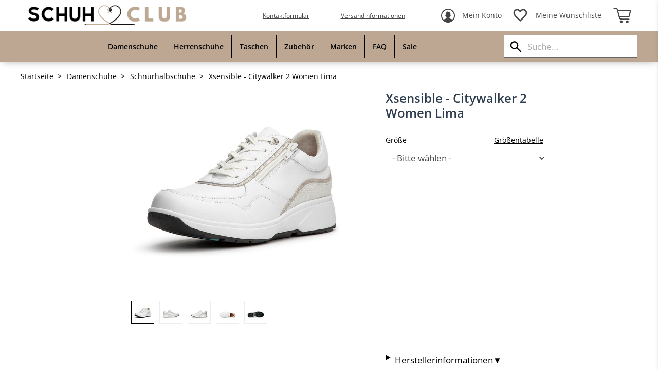

--- FILE ---
content_type: text/html; charset=UTF-8
request_url: https://www.schuh-club.com/de/kaufen/xsensible-citywalker-2-women-lima-405878
body_size: 18424
content:























<!DOCTYPE html>
<html lang="de" dir="ltr" data-vwtype="artikel" data-vwname="detail" class="main main--nojs html_artikel html_artikel_detail env_live" id="frontend">

<head>
<script>window.dataLayer = [];</script>
<meta charset="utf-8"><meta name="viewport" content="width=device-width, initial-scale=1, minimum-scale=1, maximum-scale=10"><script>var et={ data:{}, app:{}, api:{} };et.data.layoutBreakpoints={"mini":{"min":320,"max":479},"small":{"min":480,"max":767},"medium":{"min":768,"max":1024},"large":{"min":1025,"max":1219},"xlarge":{"min":1220,"max":1920},"mobile":{"min":320,"max":1024},"desktop":{"min":1025,"max":1920}};et.htmlHeadBreakpoints=et.data.layoutBreakpoints;</script> <title>Xsensible - Citywalker 2 Women Lima | Schuh-Club</title><meta name="robots" content="index,follow"><meta name="keywords" content="ART117126, Schn&uuml;rhalbschuhe, Xsensible - Citywalker 2 Women Lima"><meta name="description" content="Xsensible - Citywalker 2 Women Lima ☆Jetzt g&uuml;nstig und online bestellen auf Schuh-Club.com☆"><meta name="format-detection" content="telephone=no" /><link rel="preload" href="/custom/module/public/aktivschuh1/assets/fonts/opensans/open-sans-v34-latin-regular.woff2" as="font" type="font/woff2" crossorigin><link rel="preload" href="/custom/module/public/aktivschuh1/assets/fonts/opensans/open-sans-v34-latin-600.woff2" as="font" type="font/woff2" crossorigin><link rel="stylesheet" href="/public/cache/css_1_a1a5ec9e50e78ace3253398d4fd8bdfde2e4b511.css?ts=1764827792"> <script src="/public/cache/js_1_a1a5ec9e50e78ace3253398d4fd8bdfde2e4b511.js?ts=1764827792" defer></script> <!-- Google Tag Manager --> <script data-cmp-vendor="s905" class="cmplazyload" type="text/plain">
            (function(w,d,s,l,i){
                w[l]=w[l]||[];
                w[l].push({ 'gtm.start':new Date().getTime(),event:'gtm.js' });
            })(window,document,'script','dataLayer','DC-14202632');
        </script> <script data-cmp-vendor="s905" class="cmplazyload" type="text/plain" async src="https://www.googletagmanager.com/gtm.js?id=DC-14202632"></script> <!-- End Google Tag Manager --><!-- Google Tag Manager --> <script data-cmp-vendor="s905" class="cmplazyload" type="text/plain">
            (function(w,d,s,l,i){
                w[l]=w[l]||[];
                w[l].push({ 'gtm.start':new Date().getTime(),event:'gtm.js' });
            })(window,document,'script','dataLayer','DC-14202632');
        </script> <script data-cmp-vendor="s905" class="cmplazyload" type="text/plain" async src="https://www.googletagmanager.com/gtm.js?id=DC-14202632"></script> <!-- End Google Tag Manager --><link rel="apple-touch-icon" type="image/png" href="/custom/module/media/apple-touch-icon-180x180.png" sizes="180x180"><link rel="icon" type="image/png" href="/custom/module/media/favicon-aktivschuh-32x32.png" sizes="32x32"><link rel="icon" type="image/png" href="/custom/module/media/favicon-aktivschuh-16x16.png" sizes="16x16"><!-- AGswzP1FEJaUosPtB6_lsdLYUX2OMIhbWL1zxbQLSiU --><meta name="google-site-verification" content="AGswzP1FEJaUosPtB6_lsdLYUX2OMIhbWL1zxbQLSiU"> <script>
(function(et) {
    'use strict';
        document.documentElement.classList.remove('main--nojs');
        if (!!window.MSInputMethodContext && !!document.documentMode) { document.documentElement.classList.add('ua_ie11'); }
    if (!et.hasOwnProperty('gteMap')) { et.gteMap = new Map(); }
    /*if (!et.hasOwnProperty('dataMap')) { et.dataMap = new Map(); }*/
    if (!et.hasOwnProperty('data')) { et.data = { }; }
    et.data.sessionId = null;     et.data.presence = 'aktivschuh';     et.data.presenceId = 1;
    et.data.lang = 'de';
    et.data.langcode = 'de';
    et.data.currencyCode = 'EUR';
    et.data.currencySymbol = '€';
    et.data.shopId = 1;     et.data.payOneConfig = [];
    et.data.vwType = 'artikel';
    et.data.vwTypeId = 308;
    et.data.vwName = 'detail';
    et.data.vwId = 405878;
    et.data.isStartpage = false;
    et.data.environment = 'live';
    et.data.searchAttribGlue = ',';
    et.data.searchAttribGlueOr = '|';
    et.data.searchAttribGlueAnd = '.';
    et.data.filterText = '';
    et.data.shopCountries = [];
    et.data.shopCountriesStates = [];
    et.data.openMids = [];
    et.data.la = {};
    
        et.data.opeWaitForPersonalJson = true;

    et.data.langUrls = new Map;
                            et.data.searchString = "";
    et.data.searchString = null;
})(et);
</script> <!-- start seo_structured_data --> <script type="application/ld+json">{"@context":"https:\/\/schema.org","@type":"BreadcrumbList","itemListElement":[{"@type":"ListItem","position":1,"item":{"@type":"Thing","@id":"https:\/\/www.schuh-club.com","name":"Startseite"}},{"@type":"ListItem","position":2,"item":{"@type":"Thing","@id":"https:\/\/www.schuh-club.com\/de\/damenschuhe\/","name":"Damenschuhe"}},{"@type":"ListItem","position":3,"item":{"@type":"Thing","@id":"https:\/\/www.schuh-club.com\/de\/damenschuhe-schnuerhalbschuhe\/","name":"Schnürhalbschuhe"}},{"@type":"ListItem","position":4,"item":{"@type":"Thing","@id":"https:\/\/www.schuh-club.com\/de\/kaufen\/xsensible-citywalker-2-women-lima-405878","name":"Xsensible - Citywalker 2 Women  Lima"}}]}</script><script type="application/ld+json">{"@context":"https:\/\/schema.org","@type":"WebPage","copyrightYear":"2026","copyrightHolder":"AS Digital GmbH","isFamilyFriendly":"true","name":"Xsensible - Citywalker 2 Women  Lima | Schuh-Club","url":"https:\/\/www.schuh-club.com\/de\/kaufen\/xsensible-citywalker-2-women-lima-405878"}</script><script type="application/ld+json">[{"@context":"https:\/\/schema.org","@type":"Product","name":"Xsensible - Citywalker 2 Women  Lima - Größe: 36","image":["https:\/\/www.schuh-club.com\/media\/pimg\/30\/thumbs\/84510_198795.jpg","https:\/\/www.schuh-club.com\/media\/pimg\/30\/thumbs\/84510_124479.jpg","https:\/\/www.schuh-club.com\/media\/pimg\/30\/thumbs\/84510_203812.jpg"],"brand":{"@type":"Brand"},"offers":{"@type":"Offer","priceCurrency":"EUR","price":0,"itemCondition":"https:\/\/schema.org\/NewCondition","url":"https:\/\/www.schuh-club.com\/de\/kaufen\/xsensible-citywalker-2-women-lima-405878?varid=405881","priceValidUntil":"2026-01-31T00:00:00+01:00"},"sku":"ART117126","gtin13":"8719051531099","url":"https:\/\/www.schuh-club.com\/de\/kaufen\/xsensible-citywalker-2-women-lima-405878?varid=405881","@id":"1-405881"},{"@context":"https:\/\/schema.org","@type":"Product","name":"Xsensible - Citywalker 2 Women  Lima - Größe: 37","image":["https:\/\/www.schuh-club.com\/media\/pimg\/30\/thumbs\/84510_198795.jpg","https:\/\/www.schuh-club.com\/media\/pimg\/30\/thumbs\/84510_124479.jpg","https:\/\/www.schuh-club.com\/media\/pimg\/30\/thumbs\/84510_203812.jpg"],"brand":{"@type":"Brand"},"offers":{"@type":"Offer","priceCurrency":"EUR","price":0,"itemCondition":"https:\/\/schema.org\/NewCondition","url":"https:\/\/www.schuh-club.com\/de\/kaufen\/xsensible-citywalker-2-women-lima-405878?varid=405884","priceValidUntil":"2026-01-31T00:00:00+01:00"},"sku":"ART117126","gtin13":"8719051531105","url":"https:\/\/www.schuh-club.com\/de\/kaufen\/xsensible-citywalker-2-women-lima-405878?varid=405884","@id":"1-405884"},{"@context":"https:\/\/schema.org","@type":"Product","name":"Xsensible - Citywalker 2 Women  Lima - Größe: 38","image":["https:\/\/www.schuh-club.com\/media\/pimg\/30\/thumbs\/84510_198795.jpg","https:\/\/www.schuh-club.com\/media\/pimg\/30\/thumbs\/84510_124479.jpg","https:\/\/www.schuh-club.com\/media\/pimg\/30\/thumbs\/84510_203812.jpg"],"brand":{"@type":"Brand"},"offers":{"@type":"Offer","priceCurrency":"EUR","price":0,"itemCondition":"https:\/\/schema.org\/NewCondition","url":"https:\/\/www.schuh-club.com\/de\/kaufen\/xsensible-citywalker-2-women-lima-405878?varid=405887","priceValidUntil":"2026-01-31T00:00:00+01:00"},"sku":"ART117126","gtin13":"8719051531112","url":"https:\/\/www.schuh-club.com\/de\/kaufen\/xsensible-citywalker-2-women-lima-405878?varid=405887","@id":"1-405887"},{"@context":"https:\/\/schema.org","@type":"Product","name":"Xsensible - Citywalker 2 Women  Lima - Größe: 39","image":["https:\/\/www.schuh-club.com\/media\/pimg\/30\/thumbs\/84510_198795.jpg","https:\/\/www.schuh-club.com\/media\/pimg\/30\/thumbs\/84510_124479.jpg","https:\/\/www.schuh-club.com\/media\/pimg\/30\/thumbs\/84510_203812.jpg"],"brand":{"@type":"Brand"},"offers":{"@type":"Offer","priceCurrency":"EUR","price":0,"itemCondition":"https:\/\/schema.org\/NewCondition","url":"https:\/\/www.schuh-club.com\/de\/kaufen\/xsensible-citywalker-2-women-lima-405878?varid=405890","priceValidUntil":"2026-01-31T00:00:00+01:00"},"sku":"ART117126","gtin13":"8719051531129","url":"https:\/\/www.schuh-club.com\/de\/kaufen\/xsensible-citywalker-2-women-lima-405878?varid=405890","@id":"1-405890"},{"@context":"https:\/\/schema.org","@type":"Product","name":"Xsensible - Citywalker 2 Women  Lima - Größe: 40","image":["https:\/\/www.schuh-club.com\/media\/pimg\/30\/thumbs\/84510_198795.jpg","https:\/\/www.schuh-club.com\/media\/pimg\/30\/thumbs\/84510_124479.jpg","https:\/\/www.schuh-club.com\/media\/pimg\/30\/thumbs\/84510_203812.jpg"],"brand":{"@type":"Brand"},"offers":{"@type":"Offer","priceCurrency":"EUR","price":0,"itemCondition":"https:\/\/schema.org\/NewCondition","url":"https:\/\/www.schuh-club.com\/de\/kaufen\/xsensible-citywalker-2-women-lima-405878?varid=405893","priceValidUntil":"2026-01-31T00:00:00+01:00"},"sku":"ART117126","gtin13":"8719051531136","url":"https:\/\/www.schuh-club.com\/de\/kaufen\/xsensible-citywalker-2-women-lima-405878?varid=405893","@id":"1-405893"},{"@context":"https:\/\/schema.org","@type":"Product","name":"Xsensible - Citywalker 2 Women  Lima - Größe: 41","image":["https:\/\/www.schuh-club.com\/media\/pimg\/30\/thumbs\/84510_198795.jpg","https:\/\/www.schuh-club.com\/media\/pimg\/30\/thumbs\/84510_124479.jpg","https:\/\/www.schuh-club.com\/media\/pimg\/30\/thumbs\/84510_203812.jpg"],"brand":{"@type":"Brand"},"offers":{"@type":"Offer","priceCurrency":"EUR","price":0,"itemCondition":"https:\/\/schema.org\/NewCondition","url":"https:\/\/www.schuh-club.com\/de\/kaufen\/xsensible-citywalker-2-women-lima-405878?varid=405896","priceValidUntil":"2026-01-31T00:00:00+01:00"},"sku":"ART117126","gtin13":"8719051531051","url":"https:\/\/www.schuh-club.com\/de\/kaufen\/xsensible-citywalker-2-women-lima-405878?varid=405896","@id":"1-405896"},{"@context":"https:\/\/schema.org","@type":"Product","name":"Xsensible - Citywalker 2 Women  Lima - Größe: 42","image":["https:\/\/www.schuh-club.com\/media\/pimg\/30\/thumbs\/84510_198795.jpg","https:\/\/www.schuh-club.com\/media\/pimg\/30\/thumbs\/84510_124479.jpg","https:\/\/www.schuh-club.com\/media\/pimg\/30\/thumbs\/84510_203812.jpg"],"brand":{"@type":"Brand"},"offers":{"@type":"Offer","priceCurrency":"EUR","price":0,"itemCondition":"https:\/\/schema.org\/NewCondition","url":"https:\/\/www.schuh-club.com\/de\/kaufen\/xsensible-citywalker-2-women-lima-405878?varid=405899","priceValidUntil":"2026-01-31T00:00:00+01:00"},"sku":"ART117126","gtin13":"8719051531068","url":"https:\/\/www.schuh-club.com\/de\/kaufen\/xsensible-citywalker-2-women-lima-405878?varid=405899","@id":"1-405899"}]</script> <!-- end seo_structured_data -->
<script data-head-tracking>

</script>
</head>

<body class="main__body body body_artikel body_artikel_detail">

        <script data-purpose="cmp">window.cmp_id=54704;window.cmp_cdid="5d46d3bfd6eb"</script>
        
    <script data-purpose="cmp">window.gdprAppliesGlobally=true;if(!("cmp_id" in window)||window.cmp_id<1){window.cmp_id=0}if(!("cmp_cdid" in window)){window.cmp_cdid="5d46d3bfd6eb"}if(!("cmp_params" in window)){window.cmp_params=""}if(!("cmp_host" in window)){window.cmp_host="a.delivery.consentmanager.net"}if(!("cmp_cdn" in window)){window.cmp_cdn="cdn.consentmanager.net"}if(!("cmp_proto" in window)){window.cmp_proto="https:"}if(!("cmp_codesrc" in window)){window.cmp_codesrc="1"}window.cmp_getsupportedLangs=function(){var b=["DE","EN","FR","IT","NO","DA","FI","ES","PT","RO","BG","ET","EL","GA","HR","LV","LT","MT","NL","PL","SV","SK","SL","CS","HU","RU","SR","ZH","TR","UK","AR","BS"];if("cmp_customlanguages" in window){for(var a=0;a<window.cmp_customlanguages.length;a++){b.push(window.cmp_customlanguages[a].l.toUpperCase())}}return b};window.cmp_getRTLLangs=function(){var a=["AR"];if("cmp_customlanguages" in window){for(var b=0;b<window.cmp_customlanguages.length;b++){if("r" in window.cmp_customlanguages[b]&&window.cmp_customlanguages[b].r){a.push(window.cmp_customlanguages[b].l)}}}return a};window.cmp_getlang=function(j){if(typeof(j)!="boolean"){j=true}if(j&&typeof(cmp_getlang.usedlang)=="string"&&cmp_getlang.usedlang!==""){return cmp_getlang.usedlang}var g=window.cmp_getsupportedLangs();var c=[];var f=location.hash;var e=location.search;var a="languages" in navigator?navigator.languages:[];if(f.indexOf("cmplang=")!=-1){c.push(f.substr(f.indexOf("cmplang=")+8,2).toUpperCase())}else{if(e.indexOf("cmplang=")!=-1){c.push(e.substr(e.indexOf("cmplang=")+8,2).toUpperCase())}else{if("cmp_setlang" in window&&window.cmp_setlang!=""){c.push(window.cmp_setlang.toUpperCase())}else{if(a.length>0){for(var d=0;d<a.length;d++){c.push(a[d])}}}}}if("language" in navigator){c.push(navigator.language)}if("userLanguage" in navigator){c.push(navigator.userLanguage)}var h="";for(var d=0;d<c.length;d++){var b=c[d].toUpperCase();if(g.indexOf(b)!=-1){h=b;break}if(b.indexOf("-")!=-1){b=b.substr(0,2)}if(g.indexOf(b)!=-1){h=b;break}}if(h==""&&typeof(cmp_getlang.defaultlang)=="string"&&cmp_getlang.defaultlang!==""){return cmp_getlang.defaultlang}else{if(h==""){h="EN"}}h=h.toUpperCase();return h};(function(){var u=document;var v=u.getElementsByTagName;var h=window;var o="";var b="_en";if("cmp_getlang" in h){o=h.cmp_getlang().toLowerCase();if("cmp_customlanguages" in h){for(var q=0;q<h.cmp_customlanguages.length;q++){if(h.cmp_customlanguages[q].l.toUpperCase()==o.toUpperCase()){o="en";break}}}b="_"+o}function x(i,e){var w="";i+="=";var s=i.length;var d=location;if(d.hash.indexOf(i)!=-1){w=d.hash.substr(d.hash.indexOf(i)+s,9999)}else{if(d.search.indexOf(i)!=-1){w=d.search.substr(d.search.indexOf(i)+s,9999)}else{return e}}if(w.indexOf("&")!=-1){w=w.substr(0,w.indexOf("&"))}return w}var k=("cmp_proto" in h)?h.cmp_proto:"https:";if(k!="http:"&&k!="https:"){k="https:"}var g=("cmp_ref" in h)?h.cmp_ref:location.href;var j=u.createElement("script");j.setAttribute("data-cmp-ab","1");var c=x("cmpdesign","cmp_design" in h?h.cmp_design:"");var f=x("cmpregulationkey","cmp_regulationkey" in h?h.cmp_regulationkey:"");var r=x("cmpgppkey","cmp_gppkey" in h?h.cmp_gppkey:"");var n=x("cmpatt","cmp_att" in h?h.cmp_att:"");j.src=k+"//"+h.cmp_host+"/delivery/cmp.php?"+("cmp_id" in h&&h.cmp_id>0?"id="+h.cmp_id:"")+("cmp_cdid" in h?"&cdid="+h.cmp_cdid:"")+"&h="+encodeURIComponent(g)+(c!=""?"&cmpdesign="+encodeURIComponent(c):"")+(f!=""?"&cmpregulationkey="+encodeURIComponent(f):"")+(r!=""?"&cmpgppkey="+encodeURIComponent(r):"")+(n!=""?"&cmpatt="+encodeURIComponent(n):"")+("cmp_params" in h?"&"+h.cmp_params:"")+(u.cookie.length>0?"&__cmpfcc=1":"")+"&l="+o.toLowerCase()+"&o="+(new Date()).getTime();j.type="text/javascript";j.async=true;if(u.currentScript&&u.currentScript.parentElement){u.currentScript.parentElement.appendChild(j)}else{if(u.body){u.body.appendChild(j)}else{var t=v("body");if(t.length==0){t=v("div")}if(t.length==0){t=v("span")}if(t.length==0){t=v("ins")}if(t.length==0){t=v("script")}if(t.length==0){t=v("head")}if(t.length>0){t[0].appendChild(j)}}}var m="js";var p=x("cmpdebugunminimized","cmpdebugunminimized" in h?h.cmpdebugunminimized:0)>0?"":".min";var a=x("cmpdebugcoverage","cmp_debugcoverage" in h?h.cmp_debugcoverage:"");if(a=="1"){m="instrumented";p=""}var j=u.createElement("script");j.src=k+"//"+h.cmp_cdn+"/delivery/"+m+"/cmp"+b+p+".js";j.type="text/javascript";j.setAttribute("data-cmp-ab","1");j.async=true;if(u.currentScript&&u.currentScript.parentElement){u.currentScript.parentElement.appendChild(j)}else{if(u.body){u.body.appendChild(j)}else{var t=v("body");if(t.length==0){t=v("div")}if(t.length==0){t=v("span")}if(t.length==0){t=v("ins")}if(t.length==0){t=v("script")}if(t.length==0){t=v("head")}if(t.length>0){t[0].appendChild(j)}}}})();window.cmp_addFrame=function(b){if(!window.frames[b]){if(document.body){var a=document.createElement("iframe");a.style.cssText="display:none";if("cmp_cdn" in window&&"cmp_ultrablocking" in window&&window.cmp_ultrablocking>0){a.src="//"+window.cmp_cdn+"/delivery/empty.html"}a.name=b;document.body.appendChild(a)}else{window.setTimeout(window.cmp_addFrame,10,b)}}};window.cmp_rc=function(h){var b=document.cookie;var f="";var d=0;while(b!=""&&d<100){d++;while(b.substr(0,1)==" "){b=b.substr(1,b.length)}var g=b.substring(0,b.indexOf("="));if(b.indexOf(";")!=-1){var c=b.substring(b.indexOf("=")+1,b.indexOf(";"))}else{var c=b.substr(b.indexOf("=")+1,b.length)}if(h==g){f=c}var e=b.indexOf(";")+1;if(e==0){e=b.length}b=b.substring(e,b.length)}return(f)};window.cmp_stub=function(){var a=arguments;__cmp.a=__cmp.a||[];if(!a.length){return __cmp.a}else{if(a[0]==="ping"){if(a[1]===2){a[2]({gdprApplies:gdprAppliesGlobally,cmpLoaded:false,cmpStatus:"stub",displayStatus:"hidden",apiVersion:"2.0",cmpId:31},true)}else{a[2](false,true)}}else{if(a[0]==="getUSPData"){a[2]({version:1,uspString:window.cmp_rc("")},true)}else{if(a[0]==="getTCData"){__cmp.a.push([].slice.apply(a))}else{if(a[0]==="addEventListener"||a[0]==="removeEventListener"){__cmp.a.push([].slice.apply(a))}else{if(a.length==4&&a[3]===false){a[2]({},false)}else{__cmp.a.push([].slice.apply(a))}}}}}}};window.cmp_gpp_ping=function(){return{gppVersion:"1.0",cmpStatus:"stub",cmpDisplayStatus:"hidden",supportedAPIs:["tcfca","usnat","usca","usva","usco","usut","usct"],cmpId:31}};window.cmp_gppstub=function(){var a=arguments;__gpp.q=__gpp.q||[];if(!a.length){return __gpp.q}var g=a[0];var f=a.length>1?a[1]:null;var e=a.length>2?a[2]:null;if(g==="ping"){return window.cmp_gpp_ping()}else{if(g==="addEventListener"){__gpp.e=__gpp.e||[];if(!("lastId" in __gpp)){__gpp.lastId=0}__gpp.lastId++;var c=__gpp.lastId;__gpp.e.push({id:c,callback:f});return{eventName:"listenerRegistered",listenerId:c,data:true,pingData:window.cmp_gpp_ping()}}else{if(g==="removeEventListener"){var h=false;__gpp.e=__gpp.e||[];for(var d=0;d<__gpp.e.length;d++){if(__gpp.e[d].id==e){__gpp.e[d].splice(d,1);h=true;break}}return{eventName:"listenerRemoved",listenerId:e,data:h,pingData:window.cmp_gpp_ping()}}else{if(g==="getGPPData"){return{sectionId:3,gppVersion:1,sectionList:[],applicableSections:[0],gppString:"",pingData:window.cmp_gpp_ping()}}else{if(g==="hasSection"||g==="getSection"||g==="getField"){return null}else{__gpp.q.push([].slice.apply(a))}}}}}};window.cmp_msghandler=function(d){var a=typeof d.data==="string";try{var c=a?JSON.parse(d.data):d.data}catch(f){var c=null}if(typeof(c)==="object"&&c!==null&&"__cmpCall" in c){var b=c.__cmpCall;window.__cmp(b.command,b.parameter,function(h,g){var e={__cmpReturn:{returnValue:h,success:g,callId:b.callId}};d.source.postMessage(a?JSON.stringify(e):e,"*")})}if(typeof(c)==="object"&&c!==null&&"__uspapiCall" in c){var b=c.__uspapiCall;window.__uspapi(b.command,b.version,function(h,g){var e={__uspapiReturn:{returnValue:h,success:g,callId:b.callId}};d.source.postMessage(a?JSON.stringify(e):e,"*")})}if(typeof(c)==="object"&&c!==null&&"__tcfapiCall" in c){var b=c.__tcfapiCall;window.__tcfapi(b.command,b.version,function(h,g){var e={__tcfapiReturn:{returnValue:h,success:g,callId:b.callId}};d.source.postMessage(a?JSON.stringify(e):e,"*")},b.parameter)}if(typeof(c)==="object"&&c!==null&&"__gppCall" in c){var b=c.__gppCall;window.__gpp(b.command,function(h,g){var e={__gppReturn:{returnValue:h,success:g,callId:b.callId}};d.source.postMessage(a?JSON.stringify(e):e,"*")},"parameter" in b?b.parameter:null,"version" in b?b.version:1)}};window.cmp_setStub=function(a){if(!(a in window)||(typeof(window[a])!=="function"&&typeof(window[a])!=="object"&&(typeof(window[a])==="undefined"||window[a]!==null))){window[a]=window.cmp_stub;window[a].msgHandler=window.cmp_msghandler;window.addEventListener("message",window.cmp_msghandler,false)}};window.cmp_setGppStub=function(a){if(!(a in window)||(typeof(window[a])!=="function"&&typeof(window[a])!=="object"&&(typeof(window[a])==="undefined"||window[a]!==null))){window[a]=window.cmp_gppstub;window[a].msgHandler=window.cmp_msghandler;window.addEventListener("message",window.cmp_msghandler,false)}};window.cmp_addFrame("__cmpLocator");if(!("cmp_disableusp" in window)||!window.cmp_disableusp){window.cmp_addFrame("__uspapiLocator")}if(!("cmp_disabletcf" in window)||!window.cmp_disabletcf){window.cmp_addFrame("__tcfapiLocator")}if(!("cmp_disablegpp" in window)||!window.cmp_disablegpp){window.cmp_addFrame("__gppLocator")}window.cmp_setStub("__cmp");if(!("cmp_disabletcf" in window)||!window.cmp_disabletcf){window.cmp_setStub("__tcfapi")}if(!("cmp_disableusp" in window)||!window.cmp_disableusp){window.cmp_setStub("__uspapi")}if(!("cmp_disablegpp" in window)||!window.cmp_disablegpp){window.cmp_setGppStub("__gpp")};</script>
    

<div id="top"></div>
<form id="prgForm" name="prgRedirectForm" action="https://www.schuh-club.com" method="post"><input type="hidden" name="prgRedirect" id="prgInput"></form>

<div class="body__base">

                                        
        <header id="layout_header" class="layout_header layout_header--standard" data-sb-minified="false">
            <div class="layout_header_standard et_lh"><div class="et_lh__container et_lh__container--block1"><div class="et_lh__container_inner et_lh__main"><button type="button" class="et_lh__mobile_menu_button et_lh__button et_lh__om js_element_mobile_menu__oo" id="offcanvasinit" title="Men&uuml;"><svg width="30" height="30"><use href="#sprite_icon_menu" /></svg></button><a href="/" class="et_lh__logo"><img src="/media/95353_transparenter_hintergund.png" width="350" height="50" alt="Logo"></a><button class="et_lh__mobile_search_button et_lh__button et_lh__om js_mobile_search_button" title="Suchen"><svg width="32" height="32"><use href="#sprite_icon_search" /></svg></button><div class="et_lh__custom_header"><div class="et_lh__custom_header_block"><style> @font-face { font-family: 'Dexotick'; src: url('/media/k662/k783/118014_dexotick.woff') format('woff'); font-weight: normal; font-style: normal; } </style></div><div class="et_lh__custom_header_block"><a href="/de/kontakt/" target="_blank">Kontaktformular</a></div><div class="et_lh__custom_header_block"><a href="/de/versand/" target="_blank">Versandinformationen</a></div></div><a href="https://www.schuh-club.com/de/mein-konto/" class="et_lh__account_button et_lh__button et_lh__od" title="Mein Konto"><svg width="27" height="27"><use href="#sprite_icon_myaccount" /></svg><span>Mein Konto</span></a><a href="https://www.schuh-club.com/de/merkliste/" class="et_lh__wishlist_button et_lh__button js_counter_wishlist et_lh__od" data-counter="" title="Meine Wunschliste"><svg width="32" height="32"><use href="#sprite_icon_wishlist" /></svg><span>Meine Wunschliste</span></a><button type="button" class="et_lh__cart_button et_lh__button ets_cart js_counter_cart" data-counter="" title="Warenkorb" data-href="https://www.schuh-club.com/de/cart/"><svg width="35" height="30"><use href="#sprite_icon_cart" /></svg></button></div></div><div class="et_lh__container et_lh__container--block2 et_lh__dn_container"><div class="et_lh__container_inner et_lh__container_inner--block2"><div class="et_lh__dn"><div class="et_lh__dn_item et_lh__dn_item--active" data-uk-dropdown><a href="https://www.schuh-club.com/de/damenschuhe/" class="et_lh__dn_link et_lh__dn_link--default et_lh__dn_link--active"><span>Damenschuhe</span></a><nav class="et_lh__dn_dropdown et_lh__dn_dropdown--default uk-dropdown"><ul class="element_flyout__content et_dn_flyout_menu et_dn_flyout_menu--grid et_dn_flyout_menu--grid-8" data-grid-cols="8"><li><a href="https://www.schuh-club.com/de/damenschuhe-ballerinas/" class="et_dn_flyout_menu__link et_dn_flyout_menu__link--l1" data-m="::">Ballerina</a></li><li><a href="https://www.schuh-club.com/de/damenschuhe-pantoletten/" class="et_dn_flyout_menu__link et_dn_flyout_menu__link--l1" data-m="::">Pantoletten</a></li><li><a href="https://www.schuh-club.com/de/damenschuhe-pumps/" class="et_dn_flyout_menu__link et_dn_flyout_menu__link--l1" data-m="::">Pumps</a></li><li><a href="https://www.schuh-club.com/de/damenschuhe-sandaletten/" class="et_dn_flyout_menu__link et_dn_flyout_menu__link--l1" data-m="::">Sandaletten</a></li><li><a href="https://www.schuh-club.com/de/damenschuhe-schnuerhalbschuhe/" class="et_dn_flyout_menu__link et_dn_flyout_menu__link--l1" data-m="::">Schn&uuml;rhalbschuhe</a></li><li><a href="https://www.schuh-club.com/de/damenschuhe-slipper/" class="et_dn_flyout_menu__link et_dn_flyout_menu__link--l1" data-m="::">Slipper</a></li><li><a href="https://www.schuh-club.com/de/damenschuhe-stiefel-mit-kaltfutter/" class="et_dn_flyout_menu__link et_dn_flyout_menu__link--l1" data-m="::">Stiefel mit Kaltfutter</a></li><li><a href="https://www.schuh-club.com/de/damenschuhe-stiefel-mit-warmfutter/" class="et_dn_flyout_menu__link et_dn_flyout_menu__link--l1" data-m="::">Stiefel mit Warmfutter</a></li></ul></nav></div><div class="et_lh__dn_item" data-uk-dropdown><a href="https://www.schuh-club.com/de/herrenschuhe/" class="et_lh__dn_link et_lh__dn_link--default"><span>Herrenschuhe</span></a><nav class="et_lh__dn_dropdown et_lh__dn_dropdown--default uk-dropdown"><ul class="element_flyout__content et_dn_flyout_menu et_dn_flyout_menu--grid et_dn_flyout_menu--grid-6" data-grid-cols="6"><li><a href="https://www.schuh-club.com/de/herrenschuhe-pantoletten/" class="et_dn_flyout_menu__link et_dn_flyout_menu__link--l1" data-m="::">Pantoletten</a></li><li><a href="https://www.schuh-club.com/de/herrenschuhe-sandaletten/" class="et_dn_flyout_menu__link et_dn_flyout_menu__link--l1" data-m="::">Sandaletten</a></li><li><a href="https://www.schuh-club.com/de/herrenschuhe-schnuerhalbschuhe/" class="et_dn_flyout_menu__link et_dn_flyout_menu__link--l1" data-m="::">Schn&uuml;rhalbschuhe</a></li><li><a href="https://www.schuh-club.com/de/herrenschuhe-slipper/" class="et_dn_flyout_menu__link et_dn_flyout_menu__link--l1" data-m="::">Slipper</a></li><li><a href="https://www.schuh-club.com/de/herrenschuhe-stiefel-mit-kaltfutter/" class="et_dn_flyout_menu__link et_dn_flyout_menu__link--l1" data-m="::">Stiefel mit Kaltfutter</a></li><li><a href="https://www.schuh-club.com/de/herrenschuhe-stiefel-mit-warmfutter/" class="et_dn_flyout_menu__link et_dn_flyout_menu__link--l1" data-m="::">Stiefel mit Warmfutter</a></li></ul></nav></div><div class="et_lh__dn_item" data-uk-dropdown><a href="https://www.schuh-club.com/de/taschen/" class="et_lh__dn_link et_lh__dn_link--default"><span>Taschen</span></a><nav class="et_lh__dn_dropdown et_lh__dn_dropdown--default uk-dropdown"><ul class="element_flyout__content et_dn_flyout_menu et_dn_flyout_menu--grid et_dn_flyout_menu--grid-2" data-grid-cols="2"><li><a href="https://www.schuh-club.com/de/handtaschen/" class="et_dn_flyout_menu__link et_dn_flyout_menu__link--l1" data-m="::">Handtaschen</a></li><li><a href="https://www.schuh-club.com/de/rucksaecke/" class="et_dn_flyout_menu__link et_dn_flyout_menu__link--l1" data-m="::">Rucks&auml;cke</a></li></ul></nav></div><div class="et_lh__dn_item" data-uk-dropdown><a href="https://www.schuh-club.com/de/zubehoer/" class="et_lh__dn_link et_lh__dn_link--default"><span>Zubeh&ouml;r</span></a><nav class="et_lh__dn_dropdown et_lh__dn_dropdown--default uk-dropdown"><ul class="element_flyout__content et_dn_flyout_menu et_dn_flyout_menu--grid et_dn_flyout_menu--grid-3" data-grid-cols="3"><li><a href="https://www.schuh-club.com/de/kategorie/einlegesohlen-159/" class="et_dn_flyout_menu__link et_dn_flyout_menu__link--l1" data-m="::">Einlegesohlen</a></li><li><a href="https://www.schuh-club.com/de/kategorie/schuhpflege-168/" class="et_dn_flyout_menu__link et_dn_flyout_menu__link--l1" data-m="::">Schuhpflege</a></li><li><a href="https://www.schuh-club.com/de/kategorie/schuhreinigung-171/" class="et_dn_flyout_menu__link et_dn_flyout_menu__link--l1" data-m="::">Schuhreinigung</a></li></ul></nav></div><div class="et_lh__dn_item"><a href="https://www.schuh-club.com/de/marken-uebersicht/" class="et_lh__dn_link et_lh__dn_link--default"><span>Marken</span></a></div><div class="et_lh__dn_item"><a href="https://www.schuh-club.com/de/faq/" class="et_lh__dn_link et_lh__dn_link--default"><span>FAQ</span></a></div><div class="et_lh__dn_item"><a href="https://www.schuh-club.com/de/sale/" class="et_lh__dn_link et_lh__dn_link--default"><span>Sale</span></a></div></div><form method="get" action="/de/suche" class="element_search_form et_lh__search"><button type="button" class="element_search_form__button element_search_form__button--close js_mobile_search_button" aria-label="Schlie&szlig;en"><svg><use href="#sprite_icon_close" /></svg></button><input type="search" maxlength="100" name="q" id="header_search_field" placeholder="Suche&hellip;" autocomplete="off" class="element_search_form__input"><button type="submit" class="element_search_form__button" id="header_search_button" aria-label="Suchen"><svg><use href="#sprite_icon_search" /></svg></button></form></div></div></div>
        </header>
            
    <div class="layout_content_header layout_content_header--breadcrumb"><ul class="element_breadcrumb noprint"><li class="element_breadcrumb__i element_breadcrumb__i--startpage"><a href="/de/" class="element_breadcrumb__c element_breadcrumb__c--startpage">Startseite</a></li><li class="element_breadcrumb__i element_breadcrumb__i--path"><a href="https://www.schuh-club.com/de/damenschuhe/" title="Damenschuhe" class="element_breadcrumb__c element_breadcrumb__c--path"> Damenschuhe </a></li><li class="element_breadcrumb__i element_breadcrumb__i--path"><a href="https://www.schuh-club.com/de/damenschuhe-schnuerhalbschuhe/" title="Schn&uuml;rhalbschuhe" class="element_breadcrumb__c element_breadcrumb__c--path"> Schn&uuml;rhalbschuhe </a></li><li class="element_breadcrumb__i element_breadcrumb__i--current element_breadcrumb__i--noheadline"><span class="element_breadcrumb__c element_breadcrumb__c--current">Xsensible - Citywalker 2 Women Lima</span></li></ul></div><div class="artikel_detail artikel_detail--standard" data-type="standard"><main class="artikel_detail__type_default"><section class="artikel_detail__layout_row artikel_detail__layout_row--a artikel_detail__layout_row--uno"><div class="pvd_75"><div class="pvd_mb pvd_75__a pvd_75__a--mb" data-lightgalery-dynamic-slides='[" {\n 'src': '\/media\/pimg\/30\/thumbs\/84510_203833.jpg',\n 'thumb': '\/media\/pimg\/30\/thumbs\/84510_203839.jpg',\n 'subHtml': 'Xsensible - Citywalker 2 Women Lima '\n }\n "," {\n 'src': '\/media\/pimg\/30\/thumbs\/84513_203860.jpg',\n 'thumb': '\/media\/pimg\/30\/thumbs\/84513_203863.jpg',\n 'subHtml': 'Xsensible - Citywalker 2 Women Lima '\n }\n "," {\n 'src': '\/media\/pimg\/30\/thumbs\/84516_203875.jpg',\n 'thumb': '\/media\/pimg\/30\/thumbs\/84516_203884.jpg',\n 'subHtml': 'Xsensible - Citywalker 2 Women Lima '\n }\n "," {\n 'src': '\/media\/pimg\/30\/thumbs\/84519_203899.jpg',\n 'thumb': '\/media\/pimg\/30\/thumbs\/84519_203902.jpg',\n 'subHtml': 'Xsensible - Citywalker 2 Women Lima '\n }\n "," {\n 'src': '\/media\/pimg\/30\/thumbs\/84522_203923.jpg',\n 'thumb': '\/media\/pimg\/30\/thumbs\/84522_203929.jpg',\n 'subHtml': 'Xsensible - Citywalker 2 Women Lima '\n }\n "]'> <div class="swiper pvd_mb__igs"><div class="swiper-wrapper"><div class="pvd_mb__igs_item pvd_mb__igs_item--image swiper-slide swiper-slide-thumb-active js_pvd_mb__zoom" data-imageno="1"><img width="800" height="600" src="/media/pimg/30/thumbs/84510_203818.jpg" alt="Xsensible - Citywalker 2 Women Lima " class="pvd_mb__img"></div><div class="pvd_mb__igs_item pvd_mb__igs_item--image swiper-slide js_pvd_mb__zoom" data-imageno="2"><img width="800" height="600" src="/media/pimg/30/thumbs/84513_203845.jpg" alt="Xsensible - Citywalker 2 Women Lima " loading="lazy" class="pvd_mb__img"></div><div class="pvd_mb__igs_item pvd_mb__igs_item--image swiper-slide js_pvd_mb__zoom" data-imageno="3"><img width="800" height="600" src="/media/pimg/30/thumbs/84516_203866.jpg" alt="Xsensible - Citywalker 2 Women Lima " loading="lazy" class="pvd_mb__img"></div><div class="pvd_mb__igs_item pvd_mb__igs_item--image swiper-slide js_pvd_mb__zoom" data-imageno="4"><img width="800" height="600" src="/media/pimg/30/thumbs/84519_203887.jpg" alt="Xsensible - Citywalker 2 Women Lima " loading="lazy" class="pvd_mb__img"></div><div class="pvd_mb__igs_item pvd_mb__igs_item--image swiper-slide js_pvd_mb__zoom" data-imageno="5"><img width="800" height="600" src="/media/pimg/30/thumbs/84522_203908.jpg" alt="Xsensible - Citywalker 2 Women Lima " loading="lazy" class="pvd_mb__img"></div></div><div class="swiper-button-next pvd_mb__igs_next"></div><div class="swiper-button-prev pvd_mb__igs_prev"></div></div><div class="pvd_mb__tgs_container"><div class="swiper-button-next pvd_mb__tgs_next"></div><div class="swiper pvd_mb__tgs"><div class="swiper-wrapper"><div class="pvd_mb__tgs_item swiper-slide swiper-slide-thumb-active" data-imageno="1"><img width="43" height="32" srcset="/media/pimg/30/thumbs/84510_203824.jpg 1x, /media/pimg/30/thumbs/84510_203830.jpg 2x" src="/media/pimg/30/thumbs/84510_203824.jpg" alt="Xsensible - Citywalker 2 Women Lima " loading="lazy" class="pvd_mb__tg_img"></div><div class="pvd_mb__tgs_item swiper-slide" data-imageno="2"><img width="43" height="32" srcset="/media/pimg/30/thumbs/84513_203851.jpg 1x, /media/pimg/30/thumbs/84513_203854.jpg 2x" src="/media/pimg/30/thumbs/84513_203851.jpg" alt="Xsensible - Citywalker 2 Women Lima " loading="lazy" class="pvd_mb__tg_img"></div><div class="pvd_mb__tgs_item swiper-slide" data-imageno="3"><img width="43" height="32" srcset="/media/pimg/30/thumbs/84516_203869.jpg 1x, /media/pimg/30/thumbs/84516_203872.jpg 2x" src="/media/pimg/30/thumbs/84516_203869.jpg" alt="Xsensible - Citywalker 2 Women Lima " loading="lazy" class="pvd_mb__tg_img"></div><div class="pvd_mb__tgs_item swiper-slide" data-imageno="4"><img width="43" height="32" srcset="/media/pimg/30/thumbs/84519_203890.jpg 1x, /media/pimg/30/thumbs/84519_203893.jpg 2x" src="/media/pimg/30/thumbs/84519_203890.jpg" alt="Xsensible - Citywalker 2 Women Lima " loading="lazy" class="pvd_mb__tg_img"></div><div class="pvd_mb__tgs_item swiper-slide" data-imageno="5"><img width="43" height="32" srcset="/media/pimg/30/thumbs/84522_203914.jpg 1x, /media/pimg/30/thumbs/84522_203917.jpg 2x" src="/media/pimg/30/thumbs/84522_203914.jpg" alt="Xsensible - Citywalker 2 Women Lima " loading="lazy" class="pvd_mb__tg_img"></div></div></div><div class="swiper-button-prev pvd_mb__tgs_prev"></div></div> <script>
                        et.data.pvdLightgalleryDynamicEl = [{
                            'src': '/media/pimg/30/thumbs/84510_203833.jpg',
                            'thumb': '/media/pimg/30/thumbs/84510_203839.jpg',
                            'subHtml': 'Xsensible - Citywalker 2 Women  Lima '
                        },{
                            'src': '/media/pimg/30/thumbs/84513_203860.jpg',
                            'thumb': '/media/pimg/30/thumbs/84513_203863.jpg',
                            'subHtml': 'Xsensible - Citywalker 2 Women  Lima '
                        },{
                            'src': '/media/pimg/30/thumbs/84516_203875.jpg',
                            'thumb': '/media/pimg/30/thumbs/84516_203884.jpg',
                            'subHtml': 'Xsensible - Citywalker 2 Women  Lima '
                        },{
                            'src': '/media/pimg/30/thumbs/84519_203899.jpg',
                            'thumb': '/media/pimg/30/thumbs/84519_203902.jpg',
                            'subHtml': 'Xsensible - Citywalker 2 Women  Lima '
                        },{
                            'src': '/media/pimg/30/thumbs/84522_203923.jpg',
                            'thumb': '/media/pimg/30/thumbs/84522_203929.jpg',
                            'subHtml': 'Xsensible - Citywalker 2 Women  Lima '
                        }];
                    </script> </div><div class="pvd_cb pvd_75__b pvd_75__b--cb"> <div class="pvd_cb__description"><h1 class="pvd_cb__product_name artikel_detail__product_name">Xsensible - Citywalker 2 Women Lima</h1></div><div class="pvd_vs pvd_vs--v1 pvd_vs_v1" data-type="select"><div class="foo" style="display:flex; justify-content: space-between"><label for="pvd_vs_v1__select" class="pvd_vs_v1__label">Gr&ouml;&szlig;e</label><button class="uk-button uk-button-small uk-button-link pvd_vs_v1__explanation_button" data-uk-modal="{target:'#pds_explanation_2753'}" data-ope-key="app_17_2753">Gr&ouml;&szlig;entabelle</button><div id="pds_explanation_2753" class="uk-modal"><div class="uk-modal-dialog"><a class="uk-modal-close uk-close"></a><table class="uk-table uk-table-striped uk-table-hover"><caption top="">Schuhgr&ouml;&szlig;entabelle Damen</caption> <tbody> <tr> <th>EU</th> <th>UK</th> <th>US</th> <th>Fu&szlig;l&auml;nge in cm</th> </tr> <tr> <td> <p>35</p> </td> <td> <p>2,5</p> </td> <td> <p>3,5</p> </td> <td> <p>21,8</p> </td> </tr> <tr> <td> <p>36</p> </td> <td> <p>3,5</p> </td> <td> <p>5</p> </td> <td> <p>22,5</p> </td> </tr> <tr> <td> <p>37</p> </td> <td> <p>4</p> </td> <td> <p>6</p> </td> <td> <p>23,2</p> </td> </tr> <tr> <td> <p>38</p> </td> <td> <p>5</p> </td> <td> <p>6,5</p> </td> <td> <p>23,8</p> </td> </tr> <tr> <td> <p>39</p> </td> <td> <p>6</p> </td> <td> <p>7,5</p> </td> <td> <p>24,5</p> </td> </tr> <tr> <td> <p>40</p> </td> <td> <p>6,5</p> </td> <td> <p>8,5</p> </td> <td> <p>25,2</p> </td> </tr> <tr> <td> <p>41</p> </td> <td> <p>7,5</p> </td> <td> <p>9</p> </td> <td> <p>25,8</p> </td> </tr> <tr> <td> <p>42</p> </td> <td> <p>8</p> </td> <td> <p>10</p> </td> <td> <p>26,5</p> </td> </tr> <tr> <td> <p>43</p> </td> <td> <p>9</p> </td> <td> <p>10,5</p> </td> <td> <p>27,2</p> </td> </tr> <tr> <td> <p>44</p> </td> <td> <p>9,5</p> </td> <td> <p>11,5</p> </td> <td> <p>27,8</p> </td> </tr> </tbody> </table> <table class="uk-table uk-table-striped uk-table-hover"><caption top="">Schuhgr&ouml;&szlig;entabelle Herren</caption> <tbody> <tr> <th>EU</th> <th>UK</th> <th>US</th> <th>Fu&szlig;l&auml;nge in cm</th> </tr> <tr> <td> <p>39</p> </td> <td> <p>6</p> </td> <td> <p>6,5</p> </td> <td> <p>24,5</p> </td> </tr> <tr> <td> <p>40</p> </td> <td> <p>6,5</p> </td> <td> <p>7,5</p> </td> <td> <p>25,2</p> </td> </tr> <tr> <td> <p>41</p> </td> <td> <p>7,5</p> </td> <td> <p>8</p> </td> <td> <p>25,8</p> </td> </tr> <tr> <td> <p>42</p> </td> <td> <p>8</p> </td> <td> <p>9</p> </td> <td> <p>26,5</p> </td> </tr> <tr> <td> <p>43</p> </td> <td> <p>9</p> </td> <td> <p>9,5</p> </td> <td> <p>27,2</p> </td> </tr> <tr> <td> <p>44</p> </td> <td> <p>9,5</p> </td> <td> <p>10,5</p> </td> <td> <p>27,8</p> </td> </tr> <tr> <td> <p>45</p> </td> <td> <p>10,5</p> </td> <td> <p>11</p> </td> <td> <p>28,5</p> </td> </tr> <tr> <td> <p>46</p> </td> <td> <p>11</p> </td> <td> <p>12</p> </td> <td> <p>29,2</p> </td> </tr> <tr> <td> <p>47</p> </td> <td> <p>12</p> </td> <td> <p>13</p> </td> <td> <p>29,8</p> </td> </tr> <tr> <td> <p>48</p> </td> <td> <p>12,5</p> </td> <td> <p>13,5</p> </td> <td> <p>30,5</p> </td> </tr> </tbody> </table></div></div></div><select id="pvd_vs_v1__select" class="pvd_vs_v1__select et_styled_select js_pvd_vs_v1__select"><option value="" disabled selected>- Bitte wählen -</option><option data-mid="405878" data-vid="405881" disabled>Größe: 36 (derzeit nicht verf&uuml;gbar)</option><option data-mid="405878" data-vid="405884" disabled>Größe: 37 (derzeit nicht verf&uuml;gbar)</option><option data-mid="405878" data-vid="405887" disabled>Größe: 38 (derzeit nicht verf&uuml;gbar)</option><option data-mid="405878" data-vid="405890" disabled>Größe: 39 (derzeit nicht verf&uuml;gbar)</option><option data-mid="405878" data-vid="405893" disabled>Größe: 40 (derzeit nicht verf&uuml;gbar)</option><option data-mid="405878" data-vid="405896" disabled>Größe: 41 (derzeit nicht verf&uuml;gbar)</option><option data-mid="405878" data-vid="405899" disabled>Größe: 42 (derzeit nicht verf&uuml;gbar)</option></select></div></div><div class="pvd_ty pvd_75__a pvd_75__a--tx"><section class="artikel_detail__section artikel_detail__section--pc"></section> </div><div class="pvd_ty pvd_75__a pvd_75__a--tb"><section class="pvd_pc__gpsr" style="cursor: pointer;"><details><summary onclick="this.querySelector('.arrow_up').hidden=!this.querySelector('.arrow_up').hidden; this.querySelector('.arrow_down').hidden=!this.querySelector('.arrow_down').hidden" style="display:flex; gap: 10px;"> Herstellerinformationen <span class="arrow_down">▼</span><span class="arrow_up" hidden>▲</span></summary><div class="element_address_gpsr"><div class="element_address_gpsr__row element_address_gpsr__row--name1"> Xsensible - The Sensible Shoe Company B.V. </div><div class="element_address_gpsr__row element_address_gpsr__row--titel_vorname_nachname"></div><div class="element_address_gpsr__row element_address_gpsr__row--strasse_hausnummer"> Oude Kleefsebaan </div><div class="element_address_gpsr__row element_address_gpsr__row--plz_ort"> 6572 AK Berg en Dal </div><div class="element_address_gpsr__row element_address_gpsr__row--lkz"> Deutschland </div><div class="element_address_gpsr__row element_address_gpsr__row--telefon"> +31 246848080 </div><div class="element_address_gpsr__row element_address_gpsr__row--email"> kundenservice@xsensible.com </div></div></details></section></div></div></section></main><div class="artikel_detail__layout_row artikel_detail__layout_row--a"><section class="artikel_detail__section artikel_detail__section--matching_products pvd_slider pvd_slider--1 pvd_lv" data-correlation="matching_products"><div class="artikel_detail__section_inner_wrapper pvd_lv__inner_wrapper"><div class="element_swiperjs swiper element_product_slider artikel_detail__section_content pvd_lv__content" id="a_51__0" data-slider-preset="product_slider"><div class="element_swiperjs__slides swiper-wrapper"><div class="element_swiperjs__slide swiper-slide uk-width-1-1 uk-width-medium-1-2 uk-width-large-1-4"><a href="https://www.schuh-club.com/de/kaufen/apple-of-eden-london-weiss-994045" class="element_artikel element_artikel__clickable" data-ope-key="app_308_994045" data-sku="ART140707" data-product-name="Apple of Eden - LONDON -Weiss" data-type="standard" data-orderable=false><div class="element_artikel__image" data-n="2"><img alt="Apple of Eden - LONDON -Weiss" class="element_artikel__img" width="360" height="270" sizes="(min-width: 375px) 45vw, (min-width: 600px) 30vw, (min-width: 800px) 22.5vw, (min-width:1025px) 214px, 90vw" srcset="/media/pimg/AR/thumbs/644309_1853621.jpg 360w, /media/pimg/AR/thumbs/644309_1853624.jpg 600w" src="/media/pimg/AR/thumbs/644309_1853621.jpg"><img alt="Apple of Eden - LONDON -Weiss" class="element_artikel__img" width="360" height="270" sizes="(min-width: 375px) 45vw, (min-width: 600px) 30vw, (min-width: 800px) 22.5vw, (min-width:1025px) 214px, 90vw" srcset="/media/pimg/AR/thumbs/642428_1845635.jpg 360w, /media/pimg/AR/thumbs/642428_1845638.jpg 600w" src="/media/pimg/AR/thumbs/642428_1845635.jpg"><button type="button" class="element_artikel__quick_preview">Schnellansicht</button></div><div class="element_artikel__blocks"><div class="element_artikel__block1"><div class="element_artikel__description"> Apple of Eden - LONDON -Weiss </div></div><div class="element_artikel__block_prices element_artikel__block_prices--has_strike_price"><div class="element_artikel__price_container"><div class="element_artikel__price price element_artikel__price--has_strike_price price--has_strike_price"> 99,99 &euro; </div></div><div class="element_artikel__rebate_container"><div class="element_artikel__strike_price strike_price"> 150,00 &euro; </div></div></div></div></a></div><div class="element_swiperjs__slide swiper-slide uk-width-1-1 uk-width-medium-1-2 uk-width-large-1-4"><a href="https://www.schuh-club.com/de/kaufen/apple-of-eden-london-weiss-994021" class="element_artikel element_artikel__clickable" data-ope-key="app_308_994021" data-sku="ART140706" data-product-name="Apple of Eden - LONDON -Weiss" data-type="standard" data-orderable=false><div class="element_artikel__image" data-n="2"><img alt="Apple of Eden - LONDON -Weiss" class="element_artikel__img" width="360" height="270" sizes="(min-width: 375px) 45vw, (min-width: 600px) 30vw, (min-width: 800px) 22.5vw, (min-width:1025px) 214px, 90vw" srcset="/media/pimg/AR/thumbs/644327_1853627.jpg 360w, /media/pimg/AR/thumbs/644327_1853630.jpg 600w" src="/media/pimg/AR/thumbs/644327_1853627.jpg"><img alt="Apple of Eden - LONDON -Weiss" class="element_artikel__img" width="360" height="270" sizes="(min-width: 375px) 45vw, (min-width: 600px) 30vw, (min-width: 800px) 22.5vw, (min-width:1025px) 214px, 90vw" srcset="/media/pimg/AR/thumbs/642446_1845641.jpg 360w, /media/pimg/AR/thumbs/642446_1845644.jpg 600w" src="/media/pimg/AR/thumbs/642446_1845641.jpg"><button type="button" class="element_artikel__quick_preview">Schnellansicht</button></div><div class="element_artikel__blocks"><div class="element_artikel__block1"><div class="element_artikel__description"> Apple of Eden - LONDON -Weiss </div></div><div class="element_artikel__block_prices element_artikel__block_prices--has_strike_price"><div class="element_artikel__price_container"><div class="element_artikel__price price element_artikel__price--has_strike_price price--has_strike_price"> 99,99 &euro; </div></div><div class="element_artikel__rebate_container"><div class="element_artikel__strike_price strike_price"> 150,00 &euro; </div></div></div></div></a></div><div class="element_swiperjs__slide swiper-slide uk-width-1-1 uk-width-medium-1-2 uk-width-large-1-4"><a href="https://www.schuh-club.com/de/kaufen/geox-d-spherica-ec4.1-d-nap-si.me-weiss-939742" class="element_artikel element_artikel__clickable" data-ope-key="app_308_939742" data-sku="ART138361" data-product-name="Geox - D SPHERICA EC4.1 D - NAP+SI.ME - Wei&szlig;" data-type="standard" data-orderable=false><div class="element_artikel__image" data-n="2"><img alt="Geox - D SPHERICA EC4.1 D - NAP+SI.ME - Wei&szlig;" loading="lazy" class="element_artikel__img" width="360" height="270" sizes="(min-width: 375px) 45vw, (min-width: 600px) 30vw, (min-width: 800px) 22.5vw, (min-width:1025px) 214px, 90vw" srcset="/media/pimg/D4/thumbs/562579_1659121.jpg 360w, /media/pimg/D4/thumbs/562579_1659124.jpg 600w" src="/media/pimg/D4/thumbs/562579_1659121.jpg"><img alt="Geox - D SPHERICA EC4.1 D - NAP+SI.ME - Wei&szlig;" loading="lazy" class="element_artikel__img" width="360" height="270" sizes="(min-width: 375px) 45vw, (min-width: 600px) 30vw, (min-width: 800px) 22.5vw, (min-width:1025px) 214px, 90vw" srcset="/media/pimg/D4/thumbs/562582_1659127.jpg 360w, /media/pimg/D4/thumbs/562582_1659130.jpg 600w" src="/media/pimg/D4/thumbs/562582_1659127.jpg"><button type="button" class="element_artikel__quick_preview">Schnellansicht</button></div><div class="element_artikel__blocks"><div class="element_artikel__block1"><div class="element_artikel__description"> Geox - D SPHERICA EC4.1 D - NAP+SI.ME - Wei&szlig; </div></div><div class="element_artikel__block_prices element_artikel__block_prices--has_strike_price"><div class="element_artikel__price_container"><div class="element_artikel__price price element_artikel__price--has_strike_price price--has_strike_price"> 99,99 &euro; </div></div><div class="element_artikel__rebate_container"><div class="element_artikel__strike_price strike_price"> 140,00 &euro; </div></div></div></div></a></div><div class="element_swiperjs__slide swiper-slide uk-width-1-1 uk-width-medium-1-2 uk-width-large-1-4"><a href="https://www.schuh-club.com/de/kaufen/adidas-grand-court-lo-weiss-926347" class="element_artikel element_artikel__clickable" data-ope-key="app_308_926347" data-sku="ART137789" data-product-name="Adidas - Grand Court Lo - Wei&szlig;" data-type="standard" data-orderable=false><div class="element_artikel__image" data-n="2"><img alt="Adidas - Grand Court Lo - Wei&szlig;" loading="lazy" class="element_artikel__img" width="360" height="270" sizes="(min-width: 375px) 45vw, (min-width: 600px) 30vw, (min-width: 800px) 22.5vw, (min-width:1025px) 214px, 90vw" srcset="/media/pimg/AR/thumbs/680826_1935774.jpg 360w, /media/pimg/AR/thumbs/680826_1935777.jpg 600w" src="/media/pimg/AR/thumbs/680826_1935774.jpg"><img alt="Adidas - Grand Court Lo - Wei&szlig;" loading="lazy" class="element_artikel__img" width="360" height="270" sizes="(min-width: 375px) 45vw, (min-width: 600px) 30vw, (min-width: 800px) 22.5vw, (min-width:1025px) 214px, 90vw" srcset="/media/pimg/JQ/thumbs/518113_1506505.jpg 360w, /media/pimg/JQ/thumbs/518113_1506508.jpg 600w" src="/media/pimg/JQ/thumbs/518113_1506505.jpg"><button type="button" class="element_artikel__quick_preview">Schnellansicht</button></div><div class="element_artikel__blocks"><div class="element_artikel__block1"><div class="element_artikel__description"> Adidas - Grand Court Lo - Wei&szlig; </div></div><div class="element_artikel__block_prices"><div class="element_artikel__price_container"><div class="element_artikel__price price"> 89,95 &euro; </div></div></div></div></a></div><div class="element_swiperjs__slide swiper-slide uk-width-1-1 uk-width-medium-1-2 uk-width-large-1-4"><a href="https://www.schuh-club.com/de/kaufen/adidas-breaknet-3.0-weiss-926158" class="element_artikel element_artikel__clickable" data-ope-key="app_308_926158" data-sku="ART137781" data-product-name="Adidas - Breaknet 3.0 - Wei&szlig;" data-type="standard" data-orderable=false><div class="element_artikel__image" data-n="2"><img alt="Adidas - Breaknet 3.0 - Wei&szlig;" loading="lazy" class="element_artikel__img" width="360" height="270" sizes="(min-width: 375px) 45vw, (min-width: 600px) 30vw, (min-width: 800px) 22.5vw, (min-width:1025px) 214px, 90vw" srcset="/media/pimg/AR/thumbs/680706_1935726.jpg 360w, /media/pimg/AR/thumbs/680706_1935729.jpg 600w" src="/media/pimg/AR/thumbs/680706_1935726.jpg"><img alt="Adidas - Breaknet 3.0 - Wei&szlig;" loading="lazy" class="element_artikel__img" width="360" height="270" sizes="(min-width: 375px) 45vw, (min-width: 600px) 30vw, (min-width: 800px) 22.5vw, (min-width:1025px) 214px, 90vw" srcset="/media/pimg/JR/thumbs/518239_1506727.jpg 360w, /media/pimg/JR/thumbs/518239_1506730.jpg 600w" src="/media/pimg/JR/thumbs/518239_1506727.jpg"><button type="button" class="element_artikel__quick_preview">Schnellansicht</button></div><div class="element_artikel__blocks"><div class="element_artikel__block1"><div class="element_artikel__description"> Adidas - Breaknet 3.0 - Wei&szlig; </div></div><div class="element_artikel__block_prices"><div class="element_artikel__price_container"><div class="element_artikel__price price"> 69,95 &euro; </div></div></div></div></a></div><div class="element_swiperjs__slide swiper-slide uk-width-1-1 uk-width-medium-1-2 uk-width-large-1-4"><a href="https://www.schuh-club.com/de/kaufen/adidas-grand-court-base-2.0-weiss-926131" class="element_artikel element_artikel__clickable" data-ope-key="app_308_926131" data-sku="ART137780" data-product-name="Adidas - Grand Court Base 2.0 - Wei&szlig;" data-type="standard" data-orderable=false><div class="element_artikel__image" data-n="2"><img alt="Adidas - Grand Court Base 2.0 - Wei&szlig;" loading="lazy" class="element_artikel__img" width="360" height="270" sizes="(min-width: 375px) 45vw, (min-width: 600px) 30vw, (min-width: 800px) 22.5vw, (min-width:1025px) 214px, 90vw" srcset="/media/pimg/AR/thumbs/680691_1935720.jpg 360w, /media/pimg/AR/thumbs/680691_1935723.jpg 600w" src="/media/pimg/AR/thumbs/680691_1935720.jpg"><img alt="Adidas - Grand Court Base 2.0 - Wei&szlig;" loading="lazy" class="element_artikel__img" width="360" height="270" sizes="(min-width: 375px) 45vw, (min-width: 600px) 30vw, (min-width: 800px) 22.5vw, (min-width:1025px) 214px, 90vw" srcset="/media/pimg/JQ/thumbs/518257_1506745.jpg 360w, /media/pimg/JQ/thumbs/518257_1506748.jpg 600w" src="/media/pimg/JQ/thumbs/518257_1506745.jpg"><button type="button" class="element_artikel__quick_preview">Schnellansicht</button></div><div class="element_artikel__blocks"><div class="element_artikel__block1"><div class="element_artikel__description"> Adidas - Grand Court Base 2.0 - Wei&szlig; </div></div><div class="element_artikel__block_prices"><div class="element_artikel__price_container"><div class="element_artikel__price price"> 69,95 &euro; </div></div></div></div></a></div><div class="element_swiperjs__slide swiper-slide uk-width-1-1 uk-width-medium-1-2 uk-width-large-1-4"><a href="https://www.schuh-club.com/de/kaufen/adidas-samba-og-weiss-925501" class="element_artikel element_artikel__clickable" data-ope-key="app_308_925501" data-sku="ART137760" data-product-name="Adidas - Samba Og - Wei&szlig;" data-type="standard" data-orderable=false><div class="element_artikel__image" data-n="2"><img alt="Adidas - Samba Og - Wei&szlig;" loading="lazy" class="element_artikel__img" width="360" height="270" sizes="(min-width: 375px) 45vw, (min-width: 600px) 30vw, (min-width: 800px) 22.5vw, (min-width:1025px) 214px, 90vw" srcset="/media/pimg/AR/thumbs/680403_1935582.jpg 360w, /media/pimg/AR/thumbs/680403_1935585.jpg 600w" src="/media/pimg/AR/thumbs/680403_1935582.jpg"><img alt="Adidas - Samba Og - Wei&szlig;" loading="lazy" class="element_artikel__img" width="360" height="270" sizes="(min-width: 375px) 45vw, (min-width: 600px) 30vw, (min-width: 800px) 22.5vw, (min-width:1025px) 214px, 90vw" srcset="/media/pimg/IG/thumbs/481555_1385965.jpg 360w, /media/pimg/IG/thumbs/481555_1385968.jpg 600w" src="/media/pimg/IG/thumbs/481555_1385965.jpg"><button type="button" class="element_artikel__quick_preview">Schnellansicht</button></div><div class="element_artikel__blocks"><div class="element_artikel__block1"><div class="element_artikel__description"> Adidas - Samba Og - Wei&szlig; </div></div><div class="element_artikel__block_prices"><div class="element_artikel__price_container"><div class="element_artikel__price price"> 120,00 &euro; </div></div></div></div></a></div><div class="element_swiperjs__slide swiper-slide uk-width-1-1 uk-width-medium-1-2 uk-width-large-1-4"><a href="https://www.schuh-club.com/de/kaufen/tommy-hilfiger-th-knit-runner-weiss-922984" class="element_artikel element_artikel__clickable" data-ope-key="app_308_922984" data-sku="ART137651" data-product-name="Tommy Hilfiger - TH KNIT RUNNER - Wei&szlig;" data-type="standard" data-orderable=false><div class="element_artikel__image" data-n="2"><img alt="Tommy Hilfiger - TH KNIT RUNNER - Wei&szlig;" loading="lazy" class="element_artikel__img" width="360" height="270" sizes="(min-width: 375px) 45vw, (min-width: 600px) 30vw, (min-width: 800px) 22.5vw, (min-width:1025px) 214px, 90vw" srcset="/media/pimg/AR/thumbs/638468_1835279.jpg 360w, /media/pimg/AR/thumbs/638468_1835282.jpg 600w" src="/media/pimg/AR/thumbs/638468_1835279.jpg"><img alt="Tommy Hilfiger - TH KNIT RUNNER - Wei&szlig;" loading="lazy" class="element_artikel__img" width="360" height="270" sizes="(min-width: 375px) 45vw, (min-width: 600px) 30vw, (min-width: 800px) 22.5vw, (min-width:1025px) 214px, 90vw" srcset="/media/pimg/AR/thumbs/638471_1835285.jpg 360w, /media/pimg/AR/thumbs/638471_1835288.jpg 600w" src="/media/pimg/AR/thumbs/638471_1835285.jpg"><button type="button" class="element_artikel__quick_preview">Schnellansicht</button></div><div class="element_artikel__blocks"><div class="element_artikel__block1"><div class="element_artikel__description"> Tommy Hilfiger - TH KNIT RUNNER - Wei&szlig; </div></div><div class="element_artikel__block_prices"><div class="element_artikel__price_container"><div class="element_artikel__price price"> 99,95 &euro; </div></div></div></div></a></div><div class="element_swiperjs__slide swiper-slide uk-width-1-1 uk-width-medium-1-2 uk-width-large-1-4"><a href="https://www.schuh-club.com/de/kaufen/tommy-hilfiger-vulc-webbing-sneaker-weiss-922912" class="element_artikel element_artikel__clickable" data-ope-key="app_308_922912" data-sku="ART137648" data-product-name="Tommy Hilfiger - VULC WEBBING SNEAKER - Wei&szlig;" data-type="standard" data-orderable=false><div class="element_artikel__image" data-n="2"><img alt="Tommy Hilfiger - VULC WEBBING SNEAKER - Wei&szlig;" loading="lazy" class="element_artikel__img" width="360" height="270" sizes="(min-width: 375px) 45vw, (min-width: 600px) 30vw, (min-width: 800px) 22.5vw, (min-width:1025px) 214px, 90vw" srcset="/media/pimg/AR/thumbs/638405_1835225.jpg 360w, /media/pimg/AR/thumbs/638405_1835228.jpg 600w" src="/media/pimg/AR/thumbs/638405_1835225.jpg"><img alt="Tommy Hilfiger - VULC WEBBING SNEAKER - Wei&szlig;" loading="lazy" class="element_artikel__img" width="360" height="270" sizes="(min-width: 375px) 45vw, (min-width: 600px) 30vw, (min-width: 800px) 22.5vw, (min-width:1025px) 214px, 90vw" srcset="/media/pimg/AR/thumbs/638408_1835231.jpg 360w, /media/pimg/AR/thumbs/638408_1835234.jpg 600w" src="/media/pimg/AR/thumbs/638408_1835231.jpg"><button type="button" class="element_artikel__quick_preview">Schnellansicht</button></div><div class="element_artikel__blocks"><div class="element_artikel__block1"><div class="element_artikel__description"> Tommy Hilfiger - VULC WEBBING SNEAKER - Wei&szlig; </div></div><div class="element_artikel__block_prices"><div class="element_artikel__price_container"><div class="element_artikel__price price"> 110,00 &euro; </div></div></div></div></a></div><div class="element_swiperjs__slide swiper-slide uk-width-1-1 uk-width-medium-1-2 uk-width-large-1-4"><a href="https://www.schuh-club.com/de/kaufen/autry-medalist-low-weiss-917788" class="element_artikel element_artikel__clickable" data-ope-key="app_308_917788" data-sku="ART137385" data-product-name="Autry - MEDALIST LOW - Wei&szlig;" data-type="standard" data-orderable=false><div class="element_artikel__image" data-n="2"><img alt="Autry - MEDALIST LOW - Wei&szlig;" loading="lazy" class="element_artikel__img" width="360" height="270" sizes="(min-width: 375px) 45vw, (min-width: 600px) 30vw, (min-width: 800px) 22.5vw, (min-width:1025px) 214px, 90vw" srcset="/media/pimg/AU/thumbs/444577_1160584.jpg 360w, /media/pimg/AU/thumbs/444577_1160587.jpg 600w" src="/media/pimg/AU/thumbs/444577_1160584.jpg"><img alt="Autry - MEDALIST LOW - Wei&szlig;" loading="lazy" class="element_artikel__img" width="360" height="270" sizes="(min-width: 375px) 45vw, (min-width: 600px) 30vw, (min-width: 800px) 22.5vw, (min-width:1025px) 214px, 90vw" srcset="/media/pimg/AU/thumbs/444580_1160590.jpg 360w, /media/pimg/AU/thumbs/444580_1160593.jpg 600w" src="/media/pimg/AU/thumbs/444580_1160590.jpg"><button type="button" class="element_artikel__quick_preview">Schnellansicht</button></div><div class="element_artikel__blocks"><div class="element_artikel__block1"><div class="element_artikel__description"> Autry - MEDALIST LOW - Wei&szlig; </div></div><div class="element_artikel__block_prices"><div class="element_artikel__price_container"><div class="element_artikel__price price"> 180,00 &euro; </div></div></div></div></a></div><div class="element_swiperjs__slide swiper-slide uk-width-1-1 uk-width-medium-1-2 uk-width-large-1-4"><a href="https://www.schuh-club.com/de/kaufen/autry-medalist-low-weiss-917764" class="element_artikel element_artikel__clickable" data-ope-key="app_308_917764" data-sku="ART137384" data-product-name="Autry - MEDALIST LOW - Wei&szlig;" data-type="standard" data-orderable=false><div class="element_artikel__image" data-n="2"><img alt="Autry - MEDALIST LOW - Wei&szlig;" loading="lazy" class="element_artikel__img" width="360" height="270" sizes="(min-width: 375px) 45vw, (min-width: 600px) 30vw, (min-width: 800px) 22.5vw, (min-width:1025px) 214px, 90vw" srcset="/media/pimg/AU/thumbs/444592_1160602.jpg 360w, /media/pimg/AU/thumbs/444592_1160605.jpg 600w" src="/media/pimg/AU/thumbs/444592_1160602.jpg"><img alt="Autry - MEDALIST LOW - Wei&szlig;" loading="lazy" class="element_artikel__img" width="360" height="270" sizes="(min-width: 375px) 45vw, (min-width: 600px) 30vw, (min-width: 800px) 22.5vw, (min-width:1025px) 214px, 90vw" srcset="/media/pimg/AU/thumbs/444595_1160608.jpg 360w, /media/pimg/AU/thumbs/444595_1160611.jpg 600w" src="/media/pimg/AU/thumbs/444595_1160608.jpg"><button type="button" class="element_artikel__quick_preview">Schnellansicht</button></div><div class="element_artikel__blocks"><div class="element_artikel__block1"><div class="element_artikel__description"> Autry - MEDALIST LOW - Wei&szlig; </div></div><div class="element_artikel__block_prices"><div class="element_artikel__price_container"><div class="element_artikel__price price"> 180,00 &euro; </div></div></div></div></a></div><div class="element_swiperjs__slide swiper-slide uk-width-1-1 uk-width-medium-1-2 uk-width-large-1-4"><a href="https://www.schuh-club.com/de/kaufen/autry-medalist-low-weiss-917737" class="element_artikel element_artikel__clickable" data-ope-key="app_308_917737" data-sku="ART137383" data-product-name="Autry - MEDALIST LOW - Wei&szlig;" data-type="standard" data-orderable=false><div class="element_artikel__image" data-n="2"><img alt="Autry - MEDALIST LOW - Wei&szlig;" loading="lazy" class="element_artikel__img" width="360" height="270" sizes="(min-width: 375px) 45vw, (min-width: 600px) 30vw, (min-width: 800px) 22.5vw, (min-width:1025px) 214px, 90vw" srcset="/media/pimg/AU/thumbs/444607_1160620.jpg 360w, /media/pimg/AU/thumbs/444607_1160623.jpg 600w" src="/media/pimg/AU/thumbs/444607_1160620.jpg"><img alt="Autry - MEDALIST LOW - Wei&szlig;" loading="lazy" class="element_artikel__img" width="360" height="270" sizes="(min-width: 375px) 45vw, (min-width: 600px) 30vw, (min-width: 800px) 22.5vw, (min-width:1025px) 214px, 90vw" srcset="/media/pimg/AU/thumbs/444610_1160626.jpg 360w, /media/pimg/AU/thumbs/444610_1160629.jpg 600w" src="/media/pimg/AU/thumbs/444610_1160626.jpg"><button type="button" class="element_artikel__quick_preview">Schnellansicht</button></div><div class="element_artikel__blocks"><div class="element_artikel__block1"><div class="element_artikel__description"> Autry - MEDALIST LOW - Wei&szlig; </div></div><div class="element_artikel__block_prices"><div class="element_artikel__price_container"><div class="element_artikel__price price"> 180,00 &euro; </div></div></div></div></a></div><div class="element_swiperjs__slide swiper-slide uk-width-1-1 uk-width-medium-1-2 uk-width-large-1-4"><a href="https://www.schuh-club.com/de/kaufen/autry-medalist-low-weiss-917716" class="element_artikel element_artikel__clickable" data-ope-key="app_308_917716" data-sku="ART137382" data-product-name="Autry - MEDALIST LOW - Wei&szlig;" data-type="standard" data-orderable=false><div class="element_artikel__image" data-n="2"><img alt="Autry - MEDALIST LOW - Wei&szlig;" loading="lazy" class="element_artikel__img" width="360" height="270" sizes="(min-width: 375px) 45vw, (min-width: 600px) 30vw, (min-width: 800px) 22.5vw, (min-width:1025px) 214px, 90vw" srcset="/media/pimg/AU/thumbs/444622_1160638.jpg 360w, /media/pimg/AU/thumbs/444622_1160641.jpg 600w" src="/media/pimg/AU/thumbs/444622_1160638.jpg"><img alt="Autry - MEDALIST LOW - Wei&szlig;" loading="lazy" class="element_artikel__img" width="360" height="270" sizes="(min-width: 375px) 45vw, (min-width: 600px) 30vw, (min-width: 800px) 22.5vw, (min-width:1025px) 214px, 90vw" srcset="/media/pimg/AU/thumbs/444625_1160644.jpg 360w, /media/pimg/AU/thumbs/444625_1160647.jpg 600w" src="/media/pimg/AU/thumbs/444625_1160644.jpg"><button type="button" class="element_artikel__quick_preview">Schnellansicht</button></div><div class="element_artikel__blocks"><div class="element_artikel__block1"><div class="element_artikel__description"> Autry - MEDALIST LOW - Wei&szlig; </div></div><div class="element_artikel__block_prices"><div class="element_artikel__price_container"><div class="element_artikel__price price"> 180,00 &euro; </div></div></div></div></a></div><div class="element_swiperjs__slide swiper-slide uk-width-1-1 uk-width-medium-1-2 uk-width-large-1-4"><a href="https://www.schuh-club.com/de/kaufen/nero-giardini-schnuerhalbschuhe-weiss-916837" class="element_artikel element_artikel__clickable" data-ope-key="app_308_916837" data-sku="ART137369" data-product-name="Nero Giardini - Schn&uuml;rhalbschuhe - Wei&szlig;" data-type="standard" data-orderable=false><div class="element_artikel__image" data-n="2"><img alt="Nero Giardini - Schn&uuml;rhalbschuhe - Wei&szlig;" loading="lazy" class="element_artikel__img" width="360" height="270" sizes="(min-width: 375px) 45vw, (min-width: 600px) 30vw, (min-width: 800px) 22.5vw, (min-width:1025px) 214px, 90vw" srcset="/media/pimg/E3/thumbs/459622_1242709.jpg 360w, /media/pimg/E3/thumbs/459622_1242712.jpg 600w" src="/media/pimg/E3/thumbs/459622_1242709.jpg"><img alt="Nero Giardini - Schn&uuml;rhalbschuhe - Wei&szlig;" loading="lazy" class="element_artikel__img" width="360" height="270" sizes="(min-width: 375px) 45vw, (min-width: 600px) 30vw, (min-width: 800px) 22.5vw, (min-width:1025px) 214px, 90vw" srcset="/media/pimg/E3/thumbs/459625_1242715.jpg 360w, /media/pimg/E3/thumbs/459625_1242718.jpg 600w" src="/media/pimg/E3/thumbs/459625_1242715.jpg"><button type="button" class="element_artikel__quick_preview">Schnellansicht</button></div><div class="element_artikel__blocks"><div class="element_artikel__block1"><div class="element_artikel__description"> Nero Giardini - Schn&uuml;rhalbschuhe - Wei&szlig; </div></div><div class="element_artikel__block_prices element_artikel__block_prices--has_strike_price"><div class="element_artikel__price_container"><div class="element_artikel__price price element_artikel__price--has_strike_price price--has_strike_price"> 130,00 &euro; </div></div><div class="element_artikel__rebate_container"><div class="element_artikel__strike_price strike_price"> 190,00 &euro; </div></div></div></div></a></div><div class="element_swiperjs__slide swiper-slide uk-width-1-1 uk-width-medium-1-2 uk-width-large-1-4"><a href="https://www.schuh-club.com/de/kaufen/marc-o-polo-shoes-sneaker-weiss-916495" class="element_artikel element_artikel__clickable" data-ope-key="app_308_916495" data-sku="ART137354" data-product-name="Marc O&#039;Polo Shoes - Sneaker - Weiss" data-type="standard" data-orderable=false><div class="element_artikel__image" data-n="2"><img alt="Marc O&#039;Polo Shoes - Sneaker - Weiss" loading="lazy" class="element_artikel__img" width="360" height="270" sizes="(min-width: 375px) 45vw, (min-width: 600px) 30vw, (min-width: 800px) 22.5vw, (min-width:1025px) 214px, 90vw" srcset="/media/pimg/25/thumbs/617921_1772558.jpg 360w, /media/pimg/25/thumbs/617921_1772564.jpg 600w" src="/media/pimg/25/thumbs/617921_1772558.jpg"><img alt="Marc O&#039;Polo Shoes - Sneaker - Weiss" loading="lazy" class="element_artikel__img" width="360" height="270" sizes="(min-width: 375px) 45vw, (min-width: 600px) 30vw, (min-width: 800px) 22.5vw, (min-width:1025px) 214px, 90vw" srcset="/media/pimg/25/thumbs/617924_1779542.jpg 360w, /media/pimg/25/thumbs/617924_1779545.jpg 600w" src="/media/pimg/25/thumbs/617924_1779542.jpg"><button type="button" class="element_artikel__quick_preview">Schnellansicht</button></div><div class="element_artikel__blocks"><div class="element_artikel__block1"><div class="element_artikel__description"> Marc O&#039;Polo Shoes - Sneaker - Weiss </div></div><div class="element_artikel__block_prices element_artikel__block_prices--has_strike_price"><div class="element_artikel__price_container"><div class="element_artikel__price price element_artikel__price--has_strike_price price--has_strike_price"> 85,00 &euro; </div></div><div class="element_artikel__rebate_container"><div class="element_artikel__strike_price strike_price"> 119,95 &euro; </div></div></div></div></a></div><div class="element_swiperjs__slide swiper-slide uk-width-1-1 uk-width-medium-1-2 uk-width-large-1-4"><a href="https://www.schuh-club.com/de/kaufen/marc-o-polo-shoes-sneaker-weiss-916471" class="element_artikel element_artikel__clickable" data-ope-key="app_308_916471" data-sku="ART137353" data-product-name="Marc O&#039;Polo Shoes - Sneaker - Weiss" data-type="standard" data-orderable=false><div class="element_artikel__image" data-n="2"><img alt="Marc O&#039;Polo Shoes - Sneaker - Weiss" loading="lazy" class="element_artikel__img" width="360" height="270" sizes="(min-width: 375px) 45vw, (min-width: 600px) 30vw, (min-width: 800px) 22.5vw, (min-width:1025px) 214px, 90vw" srcset="/media/pimg/25/thumbs/617939_1772567.jpg 360w, /media/pimg/25/thumbs/617939_1772573.jpg 600w" src="/media/pimg/25/thumbs/617939_1772567.jpg"><img alt="Marc O&#039;Polo Shoes - Sneaker - Weiss" loading="lazy" class="element_artikel__img" width="360" height="270" sizes="(min-width: 375px) 45vw, (min-width: 600px) 30vw, (min-width: 800px) 22.5vw, (min-width:1025px) 214px, 90vw" srcset="/media/pimg/25/thumbs/617942_1779587.jpg 360w, /media/pimg/25/thumbs/617942_1779590.jpg 600w" src="/media/pimg/25/thumbs/617942_1779587.jpg"><button type="button" class="element_artikel__quick_preview">Schnellansicht</button></div><div class="element_artikel__blocks"><div class="element_artikel__block1"><div class="element_artikel__description"> Marc O&#039;Polo Shoes - Sneaker - Weiss </div></div><div class="element_artikel__block_prices element_artikel__block_prices--has_strike_price"><div class="element_artikel__price_container"><div class="element_artikel__price price element_artikel__price--has_strike_price price--has_strike_price"> 85,00 &euro; </div></div><div class="element_artikel__rebate_container"><div class="element_artikel__strike_price strike_price"> 119,95 &euro; </div></div></div></div></a></div><div class="element_swiperjs__slide swiper-slide uk-width-1-1 uk-width-medium-1-2 uk-width-large-1-4"><a href="https://www.schuh-club.com/de/kaufen/marc-o-polo-shoes-sneaker-weiss-916447" class="element_artikel element_artikel__clickable" data-ope-key="app_308_916447" data-sku="ART137352" data-product-name="Marc O&#039;Polo Shoes - Sneaker - Weiss" data-type="standard" data-orderable=false><div class="element_artikel__image" data-n="2"><img alt="Marc O&#039;Polo Shoes - Sneaker - Weiss" loading="lazy" class="element_artikel__img" width="360" height="270" sizes="(min-width: 375px) 45vw, (min-width: 600px) 30vw, (min-width: 800px) 22.5vw, (min-width:1025px) 214px, 90vw" srcset="/media/pimg/25/thumbs/617957_1772603.jpg 360w, /media/pimg/25/thumbs/617957_1772609.jpg 600w" src="/media/pimg/25/thumbs/617957_1772603.jpg"><img alt="Marc O&#039;Polo Shoes - Sneaker - Weiss" loading="lazy" class="element_artikel__img" width="360" height="270" sizes="(min-width: 375px) 45vw, (min-width: 600px) 30vw, (min-width: 800px) 22.5vw, (min-width:1025px) 214px, 90vw" srcset="/media/pimg/25/thumbs/617960_1779632.jpg 360w, /media/pimg/25/thumbs/617960_1779635.jpg 600w" src="/media/pimg/25/thumbs/617960_1779632.jpg"><button type="button" class="element_artikel__quick_preview">Schnellansicht</button></div><div class="element_artikel__blocks"><div class="element_artikel__block1"><div class="element_artikel__description"> Marc O&#039;Polo Shoes - Sneaker - Weiss </div></div><div class="element_artikel__block_prices element_artikel__block_prices--has_strike_price"><div class="element_artikel__price_container"><div class="element_artikel__price price element_artikel__price--has_strike_price price--has_strike_price"> 89,99 &euro; </div></div><div class="element_artikel__rebate_container"><div class="element_artikel__strike_price strike_price"> 129,95 &euro; </div></div></div></div></a></div><div class="element_swiperjs__slide swiper-slide uk-width-1-1 uk-width-medium-1-2 uk-width-large-1-4"><a href="https://www.schuh-club.com/de/kaufen/lacoste-lite-base-1-224-1-sfa-weiss-900796" class="element_artikel element_artikel__clickable" data-ope-key="app_308_900796" data-sku="ART136448" data-product-name="Lacoste - LITE BASE 1 224 1 SFA - Wei&szlig;" data-type="standard" data-orderable=false><div class="element_artikel__image" data-n="2"><img alt="Lacoste - LITE BASE 1 224 1 SFA - Wei&szlig;" loading="lazy" class="element_artikel__img" width="360" height="270" sizes="(min-width: 375px) 45vw, (min-width: 600px) 30vw, (min-width: 800px) 22.5vw, (min-width:1025px) 214px, 90vw" srcset="/media/pimg/48/thumbs/434653_1083232.jpg 360w, /media/pimg/48/thumbs/434653_1083238.jpg 600w" src="/media/pimg/48/thumbs/434653_1083232.jpg"><img alt="Lacoste - LITE BASE 1 224 1 SFA - Wei&szlig;" loading="lazy" class="element_artikel__img" width="360" height="270" sizes="(min-width: 375px) 45vw, (min-width: 600px) 30vw, (min-width: 800px) 22.5vw, (min-width:1025px) 214px, 90vw" srcset="/media/pimg/48/thumbs/434656_1083268.jpg 360w, /media/pimg/48/thumbs/434656_1083280.jpg 600w" src="/media/pimg/48/thumbs/434656_1083268.jpg"><button type="button" class="element_artikel__quick_preview">Schnellansicht</button></div><div class="element_artikel__blocks"><div class="element_artikel__block1"><div class="element_artikel__description"> Lacoste - LITE BASE 1 224 1 SFA - Wei&szlig; </div></div><div class="element_artikel__block_prices"><div class="element_artikel__price_container"><div class="element_artikel__price price"> 99,95 &euro; </div></div></div></div></a></div><div class="element_swiperjs__slide swiper-slide uk-width-1-1 uk-width-medium-1-2 uk-width-large-1-4"><a href="https://www.schuh-club.com/de/kaufen/lacoste-court-base-224-1-sfa-weiss-900766" class="element_artikel element_artikel__clickable" data-ope-key="app_308_900766" data-sku="ART136447" data-product-name="Lacoste - COURT BASE 224 1 SFA - Wei&szlig;" data-type="standard" data-orderable=false><div class="element_artikel__image" data-n="2"><img alt="Lacoste - COURT BASE 224 1 SFA - Wei&szlig;" loading="lazy" class="element_artikel__img" width="360" height="270" sizes="(min-width: 375px) 45vw, (min-width: 600px) 30vw, (min-width: 800px) 22.5vw, (min-width:1025px) 214px, 90vw" srcset="/media/pimg/48/thumbs/434671_1083610.jpg 360w, /media/pimg/48/thumbs/434671_1083628.jpg 600w" src="/media/pimg/48/thumbs/434671_1083610.jpg"><img alt="Lacoste - COURT BASE 224 1 SFA - Wei&szlig;" loading="lazy" class="element_artikel__img" width="360" height="270" sizes="(min-width: 375px) 45vw, (min-width: 600px) 30vw, (min-width: 800px) 22.5vw, (min-width:1025px) 214px, 90vw" srcset="/media/pimg/48/thumbs/434674_1083637.jpg 360w, /media/pimg/48/thumbs/434674_1083658.jpg 600w" src="/media/pimg/48/thumbs/434674_1083637.jpg"><button type="button" class="element_artikel__quick_preview">Schnellansicht</button></div><div class="element_artikel__blocks"><div class="element_artikel__block1"><div class="element_artikel__description"> Lacoste - COURT BASE 224 1 SFA - Wei&szlig; </div></div><div class="element_artikel__block_prices"><div class="element_artikel__price_container"><div class="element_artikel__price price"> 99,95 &euro; </div></div></div></div></a></div><div class="element_swiperjs__slide swiper-slide uk-width-1-1 uk-width-medium-1-2 uk-width-large-1-4"><a href="https://www.schuh-club.com/de/kaufen/lacoste-court-base-224-1-sfa-weiss-900736" class="element_artikel element_artikel__clickable" data-ope-key="app_308_900736" data-sku="ART136446" data-product-name="Lacoste - COURT BASE 224 1 SFA - Wei&szlig;" data-type="standard" data-orderable=false><div class="element_artikel__image" data-n="2"><img alt="Lacoste - COURT BASE 224 1 SFA - Wei&szlig;" loading="lazy" class="element_artikel__img" width="360" height="270" sizes="(min-width: 375px) 45vw, (min-width: 600px) 30vw, (min-width: 800px) 22.5vw, (min-width:1025px) 214px, 90vw" srcset="/media/pimg/48/thumbs/434689_1083970.jpg 360w, /media/pimg/48/thumbs/434689_1083991.jpg 600w" src="/media/pimg/48/thumbs/434689_1083970.jpg"><img alt="Lacoste - COURT BASE 224 1 SFA - Wei&szlig;" loading="lazy" class="element_artikel__img" width="360" height="270" sizes="(min-width: 375px) 45vw, (min-width: 600px) 30vw, (min-width: 800px) 22.5vw, (min-width:1025px) 214px, 90vw" srcset="/media/pimg/48/thumbs/434692_1084000.jpg 360w, /media/pimg/48/thumbs/434692_1084009.jpg 600w" src="/media/pimg/48/thumbs/434692_1084000.jpg"><button type="button" class="element_artikel__quick_preview">Schnellansicht</button></div><div class="element_artikel__blocks"><div class="element_artikel__block1"><div class="element_artikel__description"> Lacoste - COURT BASE 224 1 SFA - Wei&szlig; </div></div><div class="element_artikel__block_prices"><div class="element_artikel__price_container"><div class="element_artikel__price price"> 99,95 &euro; </div></div></div></div></a></div><div class="element_swiperjs__slide swiper-slide uk-width-1-1 uk-width-medium-1-2 uk-width-large-1-4"><a href="https://www.schuh-club.com/de/kaufen/lacoste-t-base-224-1-sfa-weiss-900706" class="element_artikel element_artikel__clickable" data-ope-key="app_308_900706" data-sku="ART136445" data-product-name="Lacoste - T-BASE 224 1 SFA - Wei&szlig;" data-type="standard" data-orderable=false><div class="element_artikel__image" data-n="2"><img alt="Lacoste - T-BASE 224 1 SFA - Wei&szlig;" loading="lazy" class="element_artikel__img" width="360" height="270" sizes="(min-width: 375px) 45vw, (min-width: 600px) 30vw, (min-width: 800px) 22.5vw, (min-width:1025px) 214px, 90vw" srcset="/media/pimg/48/thumbs/434707_1084318.jpg 360w, /media/pimg/48/thumbs/434707_1084336.jpg 600w" src="/media/pimg/48/thumbs/434707_1084318.jpg"><img alt="Lacoste - T-BASE 224 1 SFA - Wei&szlig;" loading="lazy" class="element_artikel__img" width="360" height="270" sizes="(min-width: 375px) 45vw, (min-width: 600px) 30vw, (min-width: 800px) 22.5vw, (min-width:1025px) 214px, 90vw" srcset="/media/pimg/48/thumbs/434710_1084351.jpg 360w, /media/pimg/48/thumbs/434710_1084369.jpg 600w" src="/media/pimg/48/thumbs/434710_1084351.jpg"><button type="button" class="element_artikel__quick_preview">Schnellansicht</button></div><div class="element_artikel__blocks"><div class="element_artikel__block1"><div class="element_artikel__description"> Lacoste - T-BASE 224 1 SFA - Wei&szlig; </div></div><div class="element_artikel__block_prices"><div class="element_artikel__price_container"><div class="element_artikel__price price"> 99,95 &euro; </div></div></div></div></a></div><div class="element_swiperjs__slide swiper-slide uk-width-1-1 uk-width-medium-1-2 uk-width-large-1-4"><a href="https://www.schuh-club.com/de/kaufen/lacoste-powercourt-125-2-sfa-weiss-900256" class="element_artikel element_artikel__clickable" data-ope-key="app_308_900256" data-sku="ART136428" data-product-name="Lacoste - POWERCOURT 125 2 SFA - Wei&szlig;" data-type="standard" data-orderable=false><div class="element_artikel__image" data-n="2"><img alt="Lacoste - POWERCOURT 125 2 SFA - Wei&szlig;" loading="lazy" class="element_artikel__img" width="360" height="270" sizes="(min-width: 375px) 45vw, (min-width: 600px) 30vw, (min-width: 800px) 22.5vw, (min-width:1025px) 214px, 90vw" srcset="/media/pimg/49/thumbs/434959_1089067.jpg 360w, /media/pimg/49/thumbs/434959_1089070.jpg 600w" src="/media/pimg/49/thumbs/434959_1089067.jpg"><img alt="Lacoste - POWERCOURT 125 2 SFA - Wei&szlig;" loading="lazy" class="element_artikel__img" width="360" height="270" sizes="(min-width: 375px) 45vw, (min-width: 600px) 30vw, (min-width: 800px) 22.5vw, (min-width:1025px) 214px, 90vw" srcset="/media/pimg/49/thumbs/434962_1089082.jpg 360w, /media/pimg/49/thumbs/434962_1089094.jpg 600w" src="/media/pimg/49/thumbs/434962_1089082.jpg"><button type="button" class="element_artikel__quick_preview">Schnellansicht</button></div><div class="element_artikel__blocks"><div class="element_artikel__block1"><div class="element_artikel__description"> Lacoste - POWERCOURT 125 2 SFA - Wei&szlig; </div></div><div class="element_artikel__block_prices"><div class="element_artikel__price_container"><div class="element_artikel__price price"> 99,95 &euro; </div></div></div></div></a></div><div class="element_swiperjs__slide swiper-slide uk-width-1-1 uk-width-medium-1-2 uk-width-large-1-4"><a href="https://www.schuh-club.com/de/kaufen/lacoste-l003-neo-125-1-sfa-weiss-900226" class="element_artikel element_artikel__clickable" data-ope-key="app_308_900226" data-sku="ART136427" data-product-name="Lacoste - L003 NEO 125 1 SFA - Wei&szlig;" data-type="standard" data-orderable=false><div class="element_artikel__image" data-n="2"><img alt="Lacoste - L003 NEO 125 1 SFA - Wei&szlig;" loading="lazy" class="element_artikel__img" width="360" height="270" sizes="(min-width: 375px) 45vw, (min-width: 600px) 30vw, (min-width: 800px) 22.5vw, (min-width:1025px) 214px, 90vw" srcset="/media/pimg/49/thumbs/434977_1089538.jpg 360w, /media/pimg/49/thumbs/434977_1089556.jpg 600w" src="/media/pimg/49/thumbs/434977_1089538.jpg"><img alt="Lacoste - L003 NEO 125 1 SFA - Wei&szlig;" loading="lazy" class="element_artikel__img" width="360" height="270" sizes="(min-width: 375px) 45vw, (min-width: 600px) 30vw, (min-width: 800px) 22.5vw, (min-width:1025px) 214px, 90vw" srcset="/media/pimg/49/thumbs/434980_1089571.jpg 360w, /media/pimg/49/thumbs/434980_1089589.jpg 600w" src="/media/pimg/49/thumbs/434980_1089571.jpg"><button type="button" class="element_artikel__quick_preview">Schnellansicht</button></div><div class="element_artikel__blocks"><div class="element_artikel__block1"><div class="element_artikel__description"> Lacoste - L003 NEO 125 1 SFA - Wei&szlig; </div></div><div class="element_artikel__block_prices"><div class="element_artikel__price_container"><div class="element_artikel__price price"> 130,00 &euro; </div></div></div></div></a></div><div class="element_swiperjs__slide swiper-slide uk-width-1-1 uk-width-medium-1-2 uk-width-large-1-4"><a href="https://www.schuh-club.com/de/kaufen/lacoste-storm-96-2k-125-3-sfa-weiss-900196" class="element_artikel element_artikel__clickable" data-ope-key="app_308_900196" data-sku="ART136426" data-product-name="Lacoste - STORM 96 2K 125 3 SFA - Wei&szlig;" data-type="standard" data-orderable=false><div class="element_artikel__image" data-n="2"><img alt="Lacoste - STORM 96 2K 125 3 SFA - Wei&szlig;" loading="lazy" class="element_artikel__img" width="360" height="270" sizes="(min-width: 375px) 45vw, (min-width: 600px) 30vw, (min-width: 800px) 22.5vw, (min-width:1025px) 214px, 90vw" srcset="/media/pimg/49/thumbs/434995_1089871.jpg 360w, /media/pimg/49/thumbs/434995_1089880.jpg 600w" src="/media/pimg/49/thumbs/434995_1089871.jpg"><img alt="Lacoste - STORM 96 2K 125 3 SFA - Wei&szlig;" loading="lazy" class="element_artikel__img" width="360" height="270" sizes="(min-width: 375px) 45vw, (min-width: 600px) 30vw, (min-width: 800px) 22.5vw, (min-width:1025px) 214px, 90vw" srcset="/media/pimg/49/thumbs/434998_1089901.jpg 360w, /media/pimg/49/thumbs/434998_1089913.jpg 600w" src="/media/pimg/49/thumbs/434998_1089901.jpg"><button type="button" class="element_artikel__quick_preview">Schnellansicht</button></div><div class="element_artikel__blocks"><div class="element_artikel__block1"><div class="element_artikel__description"> Lacoste - STORM 96 2K 125 3 SFA - Wei&szlig; </div></div><div class="element_artikel__block_prices"><div class="element_artikel__price_container"><div class="element_artikel__price price"> 120,00 &euro; </div></div></div></div></a></div><div class="element_swiperjs__slide swiper-slide uk-width-1-1 uk-width-medium-1-2 uk-width-large-1-4"><a href="https://www.schuh-club.com/de/kaufen/lacoste-carnaby-set-224-1-sfa-weiss-900166" class="element_artikel element_artikel__clickable" data-ope-key="app_308_900166" data-sku="ART136425" data-product-name="Lacoste - CARNABY SET 224 1 SFA - Wei&szlig;" data-type="standard" data-orderable=false><div class="element_artikel__image" data-n="2"><img alt="Lacoste - CARNABY SET 224 1 SFA - Wei&szlig;" loading="lazy" class="element_artikel__img" width="360" height="270" sizes="(min-width: 375px) 45vw, (min-width: 600px) 30vw, (min-width: 800px) 22.5vw, (min-width:1025px) 214px, 90vw" srcset="/media/pimg/48/thumbs/435013_1090297.jpg 360w, /media/pimg/48/thumbs/435013_1090303.jpg 600w" src="/media/pimg/48/thumbs/435013_1090297.jpg"><img alt="Lacoste - CARNABY SET 224 1 SFA - Wei&szlig;" loading="lazy" class="element_artikel__img" width="360" height="270" sizes="(min-width: 375px) 45vw, (min-width: 600px) 30vw, (min-width: 800px) 22.5vw, (min-width:1025px) 214px, 90vw" srcset="/media/pimg/48/thumbs/435016_1090318.jpg 360w, /media/pimg/48/thumbs/435016_1090327.jpg 600w" src="/media/pimg/48/thumbs/435016_1090318.jpg"><button type="button" class="element_artikel__quick_preview">Schnellansicht</button></div><div class="element_artikel__blocks"><div class="element_artikel__block1"><div class="element_artikel__description"> Lacoste - CARNABY SET 224 1 SFA - Wei&szlig; </div></div><div class="element_artikel__block_prices"><div class="element_artikel__price_container"><div class="element_artikel__price price"> 110,00 &euro; </div></div></div></div></a></div><div class="element_swiperjs__slide swiper-slide uk-width-1-1 uk-width-medium-1-2 uk-width-large-1-4"><a href="https://www.schuh-club.com/de/kaufen/hispanitas-kansas-weiss-897940" class="element_artikel element_artikel__clickable" data-ope-key="app_308_897940" data-sku="ART136409" data-product-name="Hispanitas - KANSAS - Weiss" data-type="standard" data-orderable=false><div class="element_artikel__image" data-n="2"><img alt="Hispanitas - KANSAS - Weiss" loading="lazy" class="element_artikel__img" width="360" height="270" sizes="(min-width: 375px) 45vw, (min-width: 600px) 30vw, (min-width: 800px) 22.5vw, (min-width:1025px) 214px, 90vw" srcset="/media/org/orgb_E/orgid_1462/thumbs/703293_2003064.jpg 360w, /media/org/orgb_E/orgid_1462/thumbs/703293_2003067.jpg 600w" src="/media/org/orgb_E/orgid_1462/thumbs/703293_2003064.jpg"><img alt="Hispanitas - KANSAS - Weiss" loading="lazy" class="element_artikel__img" width="360" height="270" sizes="(min-width: 375px) 45vw, (min-width: 600px) 30vw, (min-width: 800px) 22.5vw, (min-width:1025px) 214px, 90vw" srcset="/media/org/orgb_E/orgid_1462/thumbs/703296_2003070.jpg 360w, /media/org/orgb_E/orgid_1462/thumbs/703296_2003073.jpg 600w" src="/media/org/orgb_E/orgid_1462/thumbs/703296_2003070.jpg"><button type="button" class="element_artikel__quick_preview">Schnellansicht</button></div><div class="element_artikel__blocks"><div class="element_artikel__block1"><div class="element_artikel__description"> Hispanitas - KANSAS - Weiss </div></div><div class="element_artikel__block_prices"><div class="element_artikel__price_container"><div class="element_artikel__price price"> 160,00 &euro; </div></div></div></div></a></div><div class="element_swiperjs__slide swiper-slide uk-width-1-1 uk-width-medium-1-2 uk-width-large-1-4"><a href="https://www.schuh-club.com/de/kaufen/paul-green-sneaker-weiss-897205" class="element_artikel element_artikel__clickable" data-ope-key="app_308_897205" data-sku="ART136516" data-product-name="Paul Green - Sneaker - Wei&szlig;" data-type="standard" data-orderable=false><div class="element_artikel__image" data-n="2"><img alt="Paul Green - Sneaker - Wei&szlig;" loading="lazy" class="element_artikel__img" width="360" height="270" sizes="(min-width: 375px) 45vw, (min-width: 600px) 30vw, (min-width: 800px) 22.5vw, (min-width:1025px) 214px, 90vw" srcset="/media/pimg/54/thumbs/460513_1246753.jpg 360w, /media/pimg/54/thumbs/460513_1246756.jpg 600w" src="/media/pimg/54/thumbs/460513_1246753.jpg"><img alt="Paul Green - Sneaker - Wei&szlig;" loading="lazy" class="element_artikel__img" width="360" height="270" sizes="(min-width: 375px) 45vw, (min-width: 600px) 30vw, (min-width: 800px) 22.5vw, (min-width:1025px) 214px, 90vw" srcset="/media/pimg/54/thumbs/460516_1246759.jpg 360w, /media/pimg/54/thumbs/460516_1246762.jpg 600w" src="/media/pimg/54/thumbs/460516_1246759.jpg"><button type="button" class="element_artikel__quick_preview">Schnellansicht</button></div><div class="element_artikel__blocks"><div class="element_artikel__block1"><div class="element_artikel__description"> Paul Green - Sneaker - Wei&szlig; </div></div><div class="element_artikel__block_prices element_artikel__block_prices--has_strike_price"><div class="element_artikel__price_container"><div class="element_artikel__price price element_artikel__price--has_strike_price price--has_strike_price"> 89,95 &euro; </div></div><div class="element_artikel__rebate_container"><div class="element_artikel__strike_price strike_price"> 180,00 &euro; </div></div></div></div></a></div><div class="element_swiperjs__slide swiper-slide uk-width-1-1 uk-width-medium-1-2 uk-width-large-1-4"><a href="https://www.schuh-club.com/de/kaufen/nero-giardini-schnuerhalbschuhe-weiss-895903" class="element_artikel element_artikel__clickable" data-ope-key="app_308_895903" data-sku="ART134391" data-product-name="Nero Giardini - Schn&uuml;rhalbschuhe - Wei&szlig;" data-type="standard" data-orderable=false><div class="element_artikel__image" data-n="2"><img alt="Nero Giardini - Schn&uuml;rhalbschuhe - Wei&szlig;" loading="lazy" class="element_artikel__img" width="360" height="270" sizes="(min-width: 375px) 45vw, (min-width: 600px) 30vw, (min-width: 800px) 22.5vw, (min-width:1025px) 214px, 90vw" srcset="/media/pimg/E5/thumbs/459847_1243060.jpg 360w, /media/pimg/E5/thumbs/459847_1243063.jpg 600w" src="/media/pimg/E5/thumbs/459847_1243060.jpg"><img alt="Nero Giardini - Schn&uuml;rhalbschuhe - Wei&szlig;" loading="lazy" class="element_artikel__img" width="360" height="270" sizes="(min-width: 375px) 45vw, (min-width: 600px) 30vw, (min-width: 800px) 22.5vw, (min-width:1025px) 214px, 90vw" srcset="/media/pimg/E5/thumbs/459850_1243066.jpg 360w, /media/pimg/E5/thumbs/459850_1243069.jpg 600w" src="/media/pimg/E5/thumbs/459850_1243066.jpg"><button type="button" class="element_artikel__quick_preview">Schnellansicht</button></div><div class="element_artikel__blocks"><div class="element_artikel__block1"><div class="element_artikel__description"> Nero Giardini - Schn&uuml;rhalbschuhe - Wei&szlig; </div></div><div class="element_artikel__block_prices element_artikel__block_prices--has_strike_price"><div class="element_artikel__price_container"><div class="element_artikel__price price element_artikel__price--has_strike_price price--has_strike_price"> 140,00 &euro; </div></div><div class="element_artikel__rebate_container"><div class="element_artikel__strike_price strike_price"> 199,95 &euro; </div></div></div></div></a></div><div class="element_swiperjs__slide swiper-slide uk-width-1-1 uk-width-medium-1-2 uk-width-large-1-4"><a href="https://www.schuh-club.com/de/kaufen/tommy-hilfiger-vulc-canvas-lace-up-sneaker-weiss-894259" class="element_artikel element_artikel__clickable" data-ope-key="app_308_894259" data-sku="ART136297" data-product-name="Tommy Hilfiger - VULC CANVAS LACE UP SNEAKER - Wei&szlig;" data-type="standard" data-orderable=false><div class="element_artikel__image" data-n="2"><img alt="Tommy Hilfiger - VULC CANVAS LACE UP SNEAKER - Wei&szlig;" loading="lazy" class="element_artikel__img" width="360" height="270" sizes="(min-width: 375px) 45vw, (min-width: 600px) 30vw, (min-width: 800px) 22.5vw, (min-width:1025px) 214px, 90vw" srcset="/media/pimg/SP/thumbs/471820_1310356.jpg 360w, /media/pimg/SP/thumbs/471820_1310359.jpg 600w" src="/media/pimg/SP/thumbs/471820_1310356.jpg"><img alt="Tommy Hilfiger - VULC CANVAS LACE UP SNEAKER - Wei&szlig;" loading="lazy" class="element_artikel__img" width="360" height="270" sizes="(min-width: 375px) 45vw, (min-width: 600px) 30vw, (min-width: 800px) 22.5vw, (min-width:1025px) 214px, 90vw" srcset="/media/pimg/SP/thumbs/471823_1310362.jpg 360w, /media/pimg/SP/thumbs/471823_1310365.jpg 600w" src="/media/pimg/SP/thumbs/471823_1310362.jpg"><button type="button" class="element_artikel__quick_preview">Schnellansicht</button></div><div class="element_artikel__blocks"><div class="element_artikel__block1"><div class="element_artikel__description"> Tommy Hilfiger - VULC CANVAS LACE UP SNEAKER - Wei&szlig; </div></div><div class="element_artikel__block_prices element_artikel__block_prices--has_strike_price"><div class="element_artikel__price_container"><div class="element_artikel__price price element_artikel__price--has_strike_price price--has_strike_price"> 69,95 &euro; </div></div><div class="element_artikel__rebate_container"><div class="element_artikel__strike_price strike_price"> 79,95 &euro; </div></div></div></div></a></div><div class="element_swiperjs__slide swiper-slide uk-width-1-1 uk-width-medium-1-2 uk-width-large-1-4"><a href="https://www.schuh-club.com/de/kaufen" class="element_artikel element_artikel__clickable" data-ope-key="app_308_884602" data-sku="ART135895" data-product-name="Schn&uuml;rschuh bis 25 mm Sportboden" data-type="standard" data-orderable=false><div class="element_artikel__image" data-n="2"><img alt="Schn&uuml;rschuh bis 25 mm Sportboden" loading="lazy" class="element_artikel__img" width="360" height="270" sizes="(min-width: 375px) 45vw, (min-width: 600px) 30vw, (min-width: 800px) 22.5vw, (min-width:1025px) 214px, 90vw" srcset="/media/pimg/30/thumbs/447739_1176817.jpg 360w, /media/pimg/30/thumbs/447739_1176820.jpg 600w" src="/media/pimg/30/thumbs/447739_1176817.jpg"><img alt="Schn&uuml;rschuh bis 25 mm Sportboden" loading="lazy" class="element_artikel__img" width="360" height="270" sizes="(min-width: 375px) 45vw, (min-width: 600px) 30vw, (min-width: 800px) 22.5vw, (min-width:1025px) 214px, 90vw" srcset="/media/pimg/30/thumbs/447742_1176823.jpg 360w, /media/pimg/30/thumbs/447742_1176826.jpg 600w" src="/media/pimg/30/thumbs/447742_1176823.jpg"><button type="button" class="element_artikel__quick_preview">Schnellansicht</button></div><div class="element_artikel__blocks"><div class="element_artikel__block1"><div class="element_artikel__description"> Schn&uuml;rschuh bis 25 mm Sportboden </div></div><div class="element_artikel__block_prices"><div class="element_artikel__price_container"><div class="element_artikel__price price"> 230,00 &euro; </div></div></div></div></a></div></div><div class="element_swiperjs__button_prev swiper-button-prev"></div><div class="element_swiperjs__button_next swiper-button-next"></div></div></div></section></div></div>

                    
        

                        
        <footer id="layout_footer" class="layout_footer layout_footer--standard layout_footer_standard">
            <div class="layout_footer_subelements"><div class="layout_footer_subelements__item" data-ope-key="app_17_2919"><div class="subelement_textblock uk-width-1-1 grid_element" data-ope-key="app_17_2919"><div class="element_textblock textblock element_textblock--vanilla" id="a_17_2919_0" data-ope-key="app_17_2919"><div class="element_textblock__content"><!-- ConsentManager: data-cmp-vendor="s1432" class="cmplazyload" type="text/javascript" --> <script async
data-mobile-position="left"
data-mobile-y-offset="40"
data-desktop-position="right"
data-desktop-y-offset="0"
data-color-scheme="light"
data-desktop-disable-reviews="false"
data-desktop-enable-custom="true"
data-mobile-enable-topbar="true" 
charset="UTF-8" 
src="//widgets.trustedshops.com/js/X4EB79B78577AEFD7024436CB1C43888B.js"> 
</script> <!-- data-desktop-custom-width="156" data-desktop-enable-fadeout="false" data-disable-mobile="false" data-disable-trustbadge="false" data-mobile-custom-width="156" data-mobile-disable-reviews="false" data-mobile-enable-custom="true" data-mobile-enable-fadeout="true" --></div></div></div></div><div class="layout_footer_subelements__item AS_Footer_Background et_pos_c1 et_pos_wstb1" data-ope-key="app_51_445"><div class="subelement_displayblock uk-width-1-1 AS_Footer_Background et_pos_c1 et_pos_wstb1 grid_element"><div class="element_displayblock uk-grid element_displayblock--default" id="a_51_2_0" data-ope-key="app_51_2"><div class="element_displayblock__item element_textblock_t1---ic_cc element_textblock_t1---vac AS_Padding-top uk-width-1-2 uk-width-small-1-2 uk-width-medium-1-4 uk-width-large-1-4 uk-width-xlarge-1-4 t1_a" data-ope-key="app_17_2955"><div class="pos_css_target"><div class="element_textblock_t1 element_textblock_t1--a element_textblock_t1_a textblock" id="a_17_2955_0" data-ope-key="app_17_2955" data-type="t1_a"><div class="element_textblock_t1__ic element_textblock_t1_a__ic"><figure class="element_textblock_t1__image element_textblock_t1_a__image"><img width="1197" height="171" srcset="/media/thumbs/95353_490545.png 1x, /media/thumbs/95353_490548.png 2x" src="/media/thumbs/95353_490545.png" alt="Logo Schuh-Club" class="element_textblock_t1__img element_textblock_t1_a__img" loading="lazy"></figure></div><div class="element_textblock_t1__tc element_textblock_t1_a__tc"><div class="element_textblock_t1__content element_textblock_t1_a__content"><center>Schuhe rund um die Uhr<br> online shoppen </center></div></div></div></div></div><div class="element_displayblock__item et_pos_wstb2 uk-width-1-2 uk-width-small-1-2 uk-width-medium-1-4 uk-width-large-1-4 uk-width-xlarge-1-4" data-ope-key="app_51_458"><div class="pos_css_target"><div class="element_displayblock uk-grid element_displayblock--default" id="a_51_445_0" data-ope-key="app_51_445"><div class="element_displayblock__item uk-width-1-1" data-ope-key="app_17_2940"><div class="pos_css_target"><div class="element_textblock textblock element_textblock--vanilla" id="a_17_2940_0" data-ope-key="app_17_2940"><div class="element_textblock__subline"> HILFE &amp; KONTAKT </div></div></div></div><div class="element_displayblock__item uk-width-1-1" data-ope-key="app_20_306"><div class="pos_css_target"><nav class="element_menu" data-ope-key="app_20_306"><ul class="element_menu__ul"><li class="element_menu__li"><a href="https://www.schuh-club.com/de/versand/" title="Versandinformationen" class="element_menu__link">Versandinformationen</a></li><li class="element_menu__li"><a href="https://www.schuh-club.com/de/ruecksendung/" title="Rücksendungen" class="element_menu__link">Rücksendungen</a></li><li class="element_menu__li"><a href="https://www.schuh-club.com/de/zahlungsarten/" title="Zahlungsarten" class="element_menu__link">Zahlungsarten</a></li><li class="element_menu__li"><a href="https://www.schuh-club.com/de/kontakt/" title="Kontakt" class="element_menu__link">Kontakt</a></li></ul></nav></div></div></div></div></div><div class="element_displayblock__item et_pos_wstb2 uk-width-1-2 uk-width-small-1-2 uk-width-medium-1-4 uk-width-large-1-4 uk-width-xlarge-1-4" data-ope-key="app_51_3"><div class="pos_css_target"><div class="element_displayblock uk-grid element_displayblock--default" id="a_51_445_0" data-ope-key="app_51_445"><div class="element_displayblock__item uk-width-1-1" data-ope-key="app_17_2417"><div class="pos_css_target"><div class="element_textblock textblock element_textblock--vanilla" id="a_17_2417_0" data-ope-key="app_17_2417"><div class="element_textblock__subline"> Mein Konto </div></div></div></div><div class="element_displayblock__item uk-width-1-1" data-ope-key="app_20_202"><div class="pos_css_target"><nav class="element_menu" data-ope-key="app_20_202"><ul class="element_menu__ul"><li class="element_menu__li"><a href="https://www.schuh-club.com/de/mein-konto/" title="Übersicht" class="element_menu__link">Übersicht</a></li><li class="element_menu__li"><a href="https://www.schuh-club.com/de/person/meinedaten/" title="Rechnungsadresse" class="element_menu__link">Rechnungsadresse</a></li><li class="element_menu__li"><a href="https://www.schuh-club.com/de/person/lanschrift/" title="Lieferanschrift" class="element_menu__link">Lieferanschrift</a></li><li class="element_menu__li"><a href="https://www.schuh-club.com/de/person/bestellstatus/" title="Meine Bestellungen" class="element_menu__link">Meine Bestellungen</a></li></ul></nav></div></div><div class="element_displayblock__item uk-width-1-1" data-ope-key="app_17_2510"><div class="pos_css_target"><div class="element_textblock textblock element_textblock--vanilla" id="a_17_2510_0" data-ope-key="app_17_2510"><div class="element_textblock__content"><a onclick="__cmp('showScreen')">Cookies anpassen</a></div></div></div></div></div></div></div><div class="element_displayblock__item et_pos_wstb2 uk-width-1-2 uk-width-small-1-2 uk-width-medium-1-4 uk-width-large-1-4 uk-width-xlarge-1-4 uk-hidden-small" data-ope-key="app_51_463"><div class="pos_css_target"><div class="element_displayblock uk-grid element_displayblock--default" id="a_51_445_0" data-ope-key="app_51_445"><div class="element_displayblock__item uk-width-1-1" data-ope-key="app_17_2944"><div class="pos_css_target"><div class="element_textblock textblock element_textblock--vanilla" id="a_17_2944_0" data-ope-key="app_17_2944"><div class="element_textblock__subline"> Zertifierung </div></div></div></div><div class="element_displayblock__item uk-width-1-1" data-ope-key="app_17_2958"><div class="pos_css_target"><div class="element_textblock textblock element_textblock--vanilla" id="a_17_2958_0" data-ope-key="app_17_2958"><div class="element_textblock__content"><div id="trustbadgeCustomContainer"></div> <div id="trustbadgeCustomMobileContainer"></div></div></div></div></div></div></div></div></div></div></div><div class="layout_footer_subelements__item AS_Footer_Background et_pos_c1" data-ope-key="app_51_460"><div class="subelement_displayblock uk-width-1-1 AS_Footer_Background et_pos_c1 grid_element"><div class="element_displayblock uk-grid element_displayblock--default" id="a_51_2_0" data-ope-key="app_51_2"><div class="element_displayblock__item uk-width-1-1 AS_Padding-top AS_Border_Top" data-ope-key="app_17_2953"><div class="pos_css_target"><div class="element_textblock textblock element_textblock--vanilla" id="a_17_2953_0" data-ope-key="app_17_2953"></div></div></div><div class="element_displayblock__item et_pos_wstb2 uk-width-1-2 uk-width-small-1-2 uk-width-medium-1-4 uk-width-large-1-4 uk-width-xlarge-1-4" data-ope-key="app_51_471"><div class="pos_css_target"><div class="element_displayblock uk-grid element_displayblock--default" id="a_51_460_0" data-ope-key="app_51_460"><div class="element_displayblock__item uk-width-1-1" data-ope-key="app_17_2945"><div class="pos_css_target"><div class="element_textblock textblock element_textblock--vanilla" id="a_17_2945_0" data-ope-key="app_17_2945"><div class="element_textblock__subline"> ZAHLARTEN </div></div></div></div><div class="element_displayblock__item uk-width-1-1" data-ope-key="app_51_465"><div class="pos_css_target"><div class="element_displayblock uk-grid element_displayblock--default" id="a_51_471_0" data-ope-key="app_51_471"><div class="element_displayblock__item uk-width-1-5 uk-width-small-1-5 uk-width-medium-1-5 uk-width-large-1-5 uk-width-xlarge-1-5" data-ope-key="app_17_2711"><div class="pos_css_target"><div class="element_textblock textblock element_textblock--vanilla" id="a_17_2711_0" data-ope-key="app_17_2711"><a href="https://www.schuh-club.com/de/zahlungsarten/" class="element_textblock__image" target="_blank"><img width="55" height="55" src="/media/k285/thumbs/30476_69539.png" alt="Icon Visa | Schuh Club" class="element_textblock__img" loading="lazy"></a></div></div></div><div class="element_displayblock__item uk-width-1-5 uk-width-small-1-5 uk-width-medium-1-5 uk-width-large-1-5 uk-width-xlarge-1-5" data-ope-key="app_17_2712"><div class="pos_css_target"><div class="element_textblock textblock element_textblock--vanilla" id="a_17_2712_0" data-ope-key="app_17_2712"><a href="https://www.schuh-club.com/de/zahlungsarten/" class="element_textblock__image" target="_blank"><img width="55" height="55" src="/media/k285/thumbs/24197_69542.png" alt="Icon Mastercard | Schuh Club" class="element_textblock__img" loading="lazy"></a></div></div></div></div></div></div><div class="element_displayblock__item uk-width-1-1" data-ope-key="app_51_468"><div class="pos_css_target"><div class="element_displayblock uk-grid element_displayblock--default" id="a_51_471_0" data-ope-key="app_51_471"><div class="element_displayblock__item uk-width-1-5 uk-width-small-1-5 uk-width-medium-1-5 uk-width-large-1-5 uk-width-xlarge-1-5" data-ope-key="app_17_2714"><div class="pos_css_target"><div class="element_textblock textblock element_textblock--vanilla" id="a_17_2714_0" data-ope-key="app_17_2714"><a href="https://www.schuh-club.com/de/zahlungsarten/" class="element_textblock__image" target="_blank"><img width="55" height="55" src="/media/k285/thumbs/24198_69545.png" alt="Icon Paypal | Schuh Club" class="element_textblock__img" loading="lazy"></a></div></div></div><div class="element_displayblock__item uk-width-1-5 uk-width-small-1-5 uk-width-medium-1-5 uk-width-large-1-5 uk-width-xlarge-1-5" data-ope-key="app_17_2717"><div class="pos_css_target"><div class="element_textblock textblock element_textblock--vanilla" id="a_17_2717_0" data-ope-key="app_17_2717"><a href="https://www.schuh-club.com/de/zahlungsarten/" class="element_textblock__image" target="_blank"><img width="55" height="55" src="/media/k285/thumbs/24195_69548.png" alt="Icon Klarna | Schuh Club" class="element_textblock__img" loading="lazy"></a></div></div></div></div></div></div></div></div></div><div class="element_displayblock__item et_pos_wstb2 uk-width-1-2 uk-width-small-1-2 uk-width-medium-1-4 uk-width-large-1-4 uk-width-xlarge-1-4" data-ope-key="app_51_473"><div class="pos_css_target"><div class="element_displayblock uk-grid element_displayblock--default" id="a_51_460_0" data-ope-key="app_51_460"><div class="element_displayblock__item uk-width-1-1" data-ope-key="app_17_2947"><div class="pos_css_target"><div class="element_textblock textblock element_textblock--vanilla" id="a_17_2947_0" data-ope-key="app_17_2947"><div class="element_textblock__subline"> VERSAND </div></div></div></div><div class="element_displayblock__item uk-width-1-1 et_pos_c3" data-ope-key="app_17_2948"><div class="pos_css_target"><div class="element_textblock_t1 element_textblock_t1--b element_textblock_t1_b textblock" id="a_17_2948_0" data-ope-key="app_17_2948" data-type="t1_b"><div class="element_textblock_t1__ic element_textblock_t1_b__ic"><figure class="element_textblock_t1__image element_textblock_t1_b__image"><img width="55" height="55" src="/media/k285/thumbs/24189_69536.png" alt="Icon DHL | Schuh Club" class="element_textblock_t1__img element_textblock_t1_b__img" loading="lazy"></figure></div><div class="element_textblock_t1__tc element_textblock_t1_b__tc"><div class="element_textblock_t1__content element_textblock_t1_b__content"> ✔Versandkostenfrei ab 69,90€<br> ✔Deutschlandweiter Versand<br> ✔DHL Packstation </div></div></div></div></div></div></div></div><div class="element_displayblock__item et_pos_wstb2 uk-width-1-2 uk-width-small-1-2 uk-width-medium-1-4 uk-width-large-1-4 uk-width-xlarge-1-4" data-ope-key="app_51_476"><div class="pos_css_target"><div class="element_displayblock uk-grid element_displayblock--default" id="a_51_460_0" data-ope-key="app_51_460"><div class="element_displayblock__item uk-width-1-1" data-ope-key="app_17_2951"><div class="pos_css_target"><div class="element_textblock textblock element_textblock--vanilla" id="a_17_2951_0" data-ope-key="app_17_2951"><div class="element_textblock__subline"> UNTERNEHMEN </div></div></div></div><div class="element_displayblock__item uk-width-1-1" data-ope-key="app_20_350"><div class="pos_css_target"><nav class="element_menu" data-ope-key="app_20_350"><ul class="element_menu__ul"><li class="element_menu__li"><a href="https://as-gruppe.com/" title="Unternehmen " class="element_menu__link">Unternehmen </a></li><li class="element_menu__li"><a href="https://as-gruppe.com/karriere/" title="Karriere " class="element_menu__link">Karriere </a></li></ul></nav></div></div></div></div></div><div class="element_displayblock__item et_pos_wstb2 uk-width-1-2 uk-width-small-1-2 uk-width-medium-1-4 uk-width-large-1-4 uk-width-xlarge-1-4" data-ope-key="app_51_461"><div class="pos_css_target"><div class="element_displayblock uk-grid element_displayblock--default" id="a_51_460_0" data-ope-key="app_51_460"><div class="element_displayblock__item uk-width-1-1" data-ope-key="app_17_2942"><div class="pos_css_target"><div class="element_textblock textblock element_textblock--vanilla" id="a_17_2942_0" data-ope-key="app_17_2942"><div class="element_textblock__subline"> RECHTLICHE HINWEISE </div></div></div></div><div class="element_displayblock__item uk-width-1-1" data-ope-key="app_20_310"><div class="pos_css_target"><nav class="element_menu" data-ope-key="app_20_310"><ul class="element_menu__ul"><li class="element_menu__li"><a href="https://www.schuh-club.com/de/widerrufsbelehrung/" title="Widerrufsbelehrung" class="element_menu__link">Widerrufsbelehrung</a></li><li class="element_menu__li"><a href="https://www.schuh-club.com/de/impressum/" title="Impressum " class="element_menu__link">Impressum </a></li><li class="element_menu__li"><a href="https://www.schuh-club.com/de/datenschutz/" title="Datenschutz" class="element_menu__link">Datenschutz</a></li><li class="element_menu__li"><a href="https://www.schuh-club.com/de/agb/" title="AGB" class="element_menu__link">AGB</a></li></ul></nav></div></div></div></div></div></div></div></div><div class="layout_footer_subelements__item AS_Footer_Background et_pos_100vw et_pos_c1 et_pos_wslr2" data-ope-key="app_51_9"><div class="subelement_displayblock uk-width-1-1 AS_Footer_Background et_pos_100vw et_pos_c1 et_pos_wslr2 grid_element"><div class="element_displayblock uk-grid element_displayblock--default" id="a_51_2_0" data-ope-key="app_51_2"><div class="element_displayblock__item uk-width-small-1-2 uk-width-medium-1-2 uk-width-large-1-2 uk-width-xlarge-1-2" data-ope-key="app_17_2461"><div class="pos_css_target"><div class="element_textblock textblock element_textblock--vanilla" id="a_17_2461_0" data-ope-key="app_17_2461"><div class="element_textblock__content"><p>&nbsp;Alle Preise enthalten die gesetzliche MwSt.</p></div></div></div></div><div class="element_displayblock__item uk-width-small-1-2 uk-width-medium-1-2 uk-width-large-1-2 uk-width-xlarge-1-2" data-ope-key="app_17_2415"><div class="pos_css_target"><div class="element_textblock textblock element_textblock--vanilla" id="a_17_2415_0" data-ope-key="app_17_2415"><div class="element_textblock__content"><p style="text-align: right;">&copy; Schuh-Club 2024 - Alle Rechte vorbehalten.</p></div></div></div></div></div></div></div></div>
        </footer>
    
</div>

<div id="modal" class="uk-modal layout_helper_modal" data-uk-observe><div class="uk-modal-dialog uk-modal-dialog-large"><button class="uk-modal-close uk-close" title="Schlie&szlig;en"></button><div id="modal_header" class="layout_helper_modal__header uk-hidden"></div><div id="modal_content" class="layout_helper_modal__content"></div><div id="modal_footer" class="layout_helper_modal__footer uk-hidden"></div></div></div><div class="element_spinner element_spinner--blocking" id="spinner"><svg width="150" height="150" viewBox="0 0 38 38" xmlns="http://www.w3.org/2000/svg" stroke="#fff"><g fill="none" fill-rule="evenodd"><g transform="translate(1 1)" stroke-width="2"><circle stroke-opacity=".4" cx="18" cy="18" r="15"/><path d="M36 18c0-9.94-8.06-18-18-18"><animateTransform attributeName="transform" type="rotate" from="0 18 18" to="360 18 18" dur="1s" repeatCount="indefinite"/></path></g></g></svg></div><div id="success" class="uk-modal layout_helper_success"><div class="uk-modal-dialog"><i class="layout_helper_success__icon layout_helper_success__icon--cart deprecated uk-icon-shopping-cart"></i><i class="layout_helper_success__icon layout_helper_success__icon--check deprecated sign uk-icon-check"></i></div></div><aside class="element_cart_offcanvas" data-loading="true"><div class="element_cart_offcanvas__oow js_element_cart_offcanvas__co"></div><div class="element_cart_offcanvas__o"><div class="element_cart_offcanvas__header"><button class="element_cart_offcanvas__header_close js_element_cart_offcanvas__co" title="Schlie&szlig;en"><svg width="20" height="20"><use href="#sprite_icon_chevron_right" /></svg></button><div class="element_cart_offcanvas__header_text"> Warenkorb </div></div><div class="element_cart_offcanvas__scrollable"></div><div class="element_spinner element_spinner--blocking element_cart_offcanvas__spinner element_spinner--active"><svg width="150" height="150" viewBox="0 0 38 38" xmlns="http://www.w3.org/2000/svg" stroke="#fff"><g fill="none" fill-rule="evenodd"><g transform="translate(1 1)" stroke-width="2"><circle stroke-opacity=".4" cx="18" cy="18" r="15"/><path d="M36 18c0-9.94-8.06-18-18-18"><animateTransform attributeName="transform" type="rotate" from="0 18 18" to="360 18 18" dur="1s" repeatCount="indefinite"/></path></g></g></svg></div><div class="element_cart_offcanvas__footer"><a href="https://www.schuh-club.com/de/cart/" class="et_button_primary uk-width-1-1" >Warenkorb ansehen</a></div></div></aside><noscript><div id="layout_helper_nojs" class="layout_helper_nojs" data-ope-key="app_17_31"><div class="layout_helper_nojs__inner"><strong>JavaScript ist in Ihrem Browser deaktiviert.</strong><br>Bitte aktivieren Sie JavaScript um unseren Webshop nutzen zu können und laden diese Seite erneut.</div></div></noscript><div id="layout_helper_nocookies" class="layout_helper_nocookies" data-ope-key="app_17_32"><div class="layout_helper_nocookies__inner"><p>Cookies sind aktuell deaktiviert. Bitte aktivieren Sie Cookies, um im Shop bestellen zu k&ouml;nnen!</p></div></div><a id="back_to_top" title="Nach oben"><span>Nach oben</span><svg width="24" height="24"><use href="#sprite_icon_arrow_up" /></svg></a>

<nav class="element_mobile_menu"><div class="element_mobile_menu__oow js_element_mobile_menu__co"></div><div class="element_mobile_menu__o"><div class="element_mobile_menu__header"><button class="element_mobile_menu__header_close js_element_mobile_menu__co" title="Schlie&szlig;en"><svg width="20" height="20"><use href="#sprite_icon_close" /></svg></button><a href="/" title="Damenschuhe und Herrenschuhe online kaufen | Schuh-Club.com" class="element_mobile_menu__header_logo element_mobile_menu__header_logo--aktivschuh"><img src="/media/95353_transparenter_hintergund.png" width="350" height="50" alt="Logo"></a><a href="https://www.schuh-club.com/de/mein-konto/" class="element_mobile_menu__header_account" title="Mein Konto"><svg width="28" height="28"><use href="#sprite_icon_myaccount" /></svg></a><a href="https://www.schuh-club.com/de/merkliste/" class="element_mobile_menu__header_wishlist js_counter_wishlist" data-counter="" title="Meine Wunschliste"><svg width="32" height="32"><use href="#sprite_icon_wishlist" /></svg></a></div><div class="element_mobile_menu__scrollable"><div class="element_mobile_menu__section element_mobile_menu__section--top"><a href="https://www.schuh-club.com/de/damenschuhe/" class="element_mobile_menu__link element_mobile_menu__link--l1 element_mobile_menu__link--top element_mobile_menu__link--has_submenu" data-m="301:detail:3" data-mid="255"><span>Damenschuhe</span></a><div class="element_mobile_menu__submenu"><a href="https://www.schuh-club.com/de/damenschuhe/" class="element_mobile_menu__link element_mobile_menu__link--l2 element_mobile_menu__link--top element_mobile_menu__link--parent_clone" data-m="301:detail:3" data-pid="255" data-mid="255"><span>&Uuml;bersicht</span></a><a href="https://www.schuh-club.com/de/damenschuhe-ballerinas/" class="element_mobile_menu__link element_mobile_menu__link--l2 element_mobile_menu__link--top" data-m="301:detail:117" data-pid="255" data-mid="100117"><span>Ballerina</span></a><a href="https://www.schuh-club.com/de/damenschuhe-pantoletten/" class="element_mobile_menu__link element_mobile_menu__link--l2 element_mobile_menu__link--top" data-m="301:detail:24" data-pid="255" data-mid="100024"><span>Pantoletten</span></a><a href="https://www.schuh-club.com/de/damenschuhe-pumps/" class="element_mobile_menu__link element_mobile_menu__link--l2 element_mobile_menu__link--top" data-m="301:detail:26" data-pid="255" data-mid="100026"><span>Pumps</span></a><a href="https://www.schuh-club.com/de/damenschuhe-sandaletten/" class="element_mobile_menu__link element_mobile_menu__link--l2 element_mobile_menu__link--top" data-m="301:detail:46" data-pid="255" data-mid="100046"><span>Sandaletten</span></a><a href="https://www.schuh-club.com/de/damenschuhe-schnuerhalbschuhe/" class="element_mobile_menu__link element_mobile_menu__link--l2 element_mobile_menu__link--top" data-m="301:detail:39" data-pid="255" data-mid="100039"><span>Schn&uuml;rhalbschuhe</span></a><a href="https://www.schuh-club.com/de/damenschuhe-slipper/" class="element_mobile_menu__link element_mobile_menu__link--l2 element_mobile_menu__link--top" data-m="301:detail:27" data-pid="255" data-mid="100027"><span>Slipper</span></a><a href="https://www.schuh-club.com/de/damenschuhe-stiefel-mit-kaltfutter/" class="element_mobile_menu__link element_mobile_menu__link--l2 element_mobile_menu__link--top" data-m="301:detail:30" data-pid="255" data-mid="100030"><span>Stiefel mit Kaltfutter</span></a><a href="https://www.schuh-club.com/de/damenschuhe-stiefel-mit-warmfutter/" class="element_mobile_menu__link element_mobile_menu__link--l2 element_mobile_menu__link--top" data-m="301:detail:32" data-pid="255" data-mid="100032"><span>Stiefel mit Warmfutter</span></a></div><a href="https://www.schuh-club.com/de/herrenschuhe/" class="element_mobile_menu__link element_mobile_menu__link--l1 element_mobile_menu__link--top element_mobile_menu__link--has_submenu" data-m="301:detail:6" data-mid="258"><span>Herrenschuhe</span></a><div class="element_mobile_menu__submenu"><a href="https://www.schuh-club.com/de/herrenschuhe/" class="element_mobile_menu__link element_mobile_menu__link--l2 element_mobile_menu__link--top element_mobile_menu__link--parent_clone" data-m="301:detail:6" data-pid="258" data-mid="258"><span>&Uuml;bersicht</span></a><a href="https://www.schuh-club.com/de/herrenschuhe-pantoletten/" class="element_mobile_menu__link element_mobile_menu__link--l2 element_mobile_menu__link--top" data-m="301:detail:33" data-pid="258" data-mid="100033"><span>Pantoletten</span></a><a href="https://www.schuh-club.com/de/herrenschuhe-sandaletten/" class="element_mobile_menu__link element_mobile_menu__link--l2 element_mobile_menu__link--top" data-m="301:detail:49" data-pid="258" data-mid="100049"><span>Sandaletten</span></a><a href="https://www.schuh-club.com/de/herrenschuhe-schnuerhalbschuhe/" class="element_mobile_menu__link element_mobile_menu__link--l2 element_mobile_menu__link--top" data-m="301:detail:38" data-pid="258" data-mid="100038"><span>Schn&uuml;rhalbschuhe</span></a><a href="https://www.schuh-club.com/de/herrenschuhe-slipper/" class="element_mobile_menu__link element_mobile_menu__link--l2 element_mobile_menu__link--top" data-m="301:detail:42" data-pid="258" data-mid="100042"><span>Slipper</span></a><a href="https://www.schuh-club.com/de/herrenschuhe-stiefel-mit-kaltfutter/" class="element_mobile_menu__link element_mobile_menu__link--l2 element_mobile_menu__link--top" data-m="301:detail:44" data-pid="258" data-mid="100044"><span>Stiefel mit Kaltfutter</span></a><a href="https://www.schuh-club.com/de/herrenschuhe-stiefel-mit-warmfutter/" class="element_mobile_menu__link element_mobile_menu__link--l2 element_mobile_menu__link--top" data-m="301:detail:45" data-pid="258" data-mid="100045"><span>Stiefel mit Warmfutter</span></a></div><a href="https://www.schuh-club.com/de/taschen/" class="element_mobile_menu__link element_mobile_menu__link--l1 element_mobile_menu__link--top element_mobile_menu__link--has_submenu" data-m="301:detail:110" data-mid="284"><span>Taschen</span></a><div class="element_mobile_menu__submenu"><a href="https://www.schuh-club.com/de/taschen/" class="element_mobile_menu__link element_mobile_menu__link--l2 element_mobile_menu__link--top element_mobile_menu__link--parent_clone" data-m="301:detail:110" data-pid="284" data-mid="284"><span>&Uuml;bersicht</span></a><a href="https://www.schuh-club.com/de/handtaschen/" class="element_mobile_menu__link element_mobile_menu__link--l2 element_mobile_menu__link--top" data-m="301:detail:112" data-pid="284" data-mid="100112"><span>Handtaschen</span></a><a href="https://www.schuh-club.com/de/rucksaecke/" class="element_mobile_menu__link element_mobile_menu__link--l2 element_mobile_menu__link--top" data-m="301:detail:121" data-pid="284" data-mid="100121"><span>Rucks&auml;cke</span></a></div><a href="https://www.schuh-club.com/de/zubehoer/" class="element_mobile_menu__link element_mobile_menu__link--l1 element_mobile_menu__link--top element_mobile_menu__link--has_submenu" data-m="301:detail:9" data-mid="360"><span>Zubeh&ouml;r</span></a><div class="element_mobile_menu__submenu"><a href="https://www.schuh-club.com/de/zubehoer/" class="element_mobile_menu__link element_mobile_menu__link--l2 element_mobile_menu__link--top element_mobile_menu__link--parent_clone" data-m="301:detail:9" data-pid="360" data-mid="360"><span>&Uuml;bersicht</span></a><a href="https://www.schuh-club.com/de/kategorie/einlegesohlen-159/" class="element_mobile_menu__link element_mobile_menu__link--l2 element_mobile_menu__link--top" data-m="301:detail:159" data-pid="360" data-mid="100159"><span>Einlegesohlen</span></a><a href="https://www.schuh-club.com/de/kategorie/schuhpflege-168/" class="element_mobile_menu__link element_mobile_menu__link--l2 element_mobile_menu__link--top" data-m="301:detail:168" data-pid="360" data-mid="100168"><span>Schuhpflege</span></a><a href="https://www.schuh-club.com/de/kategorie/schuhreinigung-171/" class="element_mobile_menu__link element_mobile_menu__link--l2 element_mobile_menu__link--top" data-m="301:detail:171" data-pid="360" data-mid="100171"><span>Schuhreinigung</span></a></div><a href="https://www.schuh-club.com/de/marken-uebersicht/" class="element_mobile_menu__link element_mobile_menu__link--l1 element_mobile_menu__link--top" data-m="5:detail:33" data-mid="261"><span>Marken</span></a><a href="https://www.schuh-club.com/de/faq/" class="element_mobile_menu__link element_mobile_menu__link--l1 element_mobile_menu__link--top" data-m="5:detail:36" data-mid="266"><span>FAQ</span></a><a href="https://www.schuh-club.com/de/sale/" class="element_mobile_menu__link element_mobile_menu__link--l1 element_mobile_menu__link--top" data-m="301:detail:215" data-mid="383"><span>Sale</span></a></div></div></div></nav>
    

<div id="element_suggest" class="element_suggest"><div class="element_suggest__close"></div><div id="element_suggest__categories" class="element_suggest__categories"><div class="element_suggest__headline">element suggest categories headline</div></div><div id="element_suggest__products" class="element_suggest__products"><div class="element_suggest__headline"></div></div></div><svg xmlns="http://www.w3.org/2000/svg" xmlns:xlink="http://www.w3.org/1999/xlink" id="sprite_icons" style="display:none"><symbol id="sprite_icon_chevron_right" viewBox="0 0 384 512"><!--! Font Awesome Free 6.2.0 by @fontawesome - https://fontawesome.com License - https://fontawesome.com/license/free (Icons: CC BY 4.0, Fonts: SIL OFL 1.1, Code: MIT License) Copyright 2022 Fonticons, Inc.--><path d="M342.6 233.4c12.5 12.5 12.5 32.8 0 45.3l-192 192c-12.5 12.5-32.8 12.5-45.3 0s-12.5-32.8 0-45.3L274.7 256 105.4 86.6c-12.5-12.5-12.5-32.8 0-45.3s32.8-12.5 45.3 0l192 192z"/></symbol><symbol id="sprite_icon_chevron_up" viewBox="0 0 512 512"><!--! Font Awesome Free 6.2.0 by @fontawesome - https://fontawesome.com License - https://fontawesome.com/license/free (Icons: CC BY 4.0, Fonts: SIL OFL 1.1, Code: MIT License) Copyright 2022 Fonticons, Inc.--><path d="M233.4 105.4c12.5-12.5 32.8-12.5 45.3 0l192 192c12.5 12.5 12.5 32.8 0 45.3s-32.8 12.5-45.3 0L256 173.3 86.6 342.6c-12.5 12.5-32.8 12.5-45.3 0s-12.5-32.8 0-45.3l192-192z"/></symbol><symbol id="sprite_icon_menu" viewBox="0 0 448 512"><!--! Font Awesome Free 6.2.0 by @fontawesome - https://fontawesome.com License - https://fontawesome.com/license/free (Icons: CC BY 4.0, Fonts: SIL OFL 1.1, Code: MIT License) Copyright 2022 Fonticons, Inc.--><path d="M0 96c0-17.7 14.3-32 32-32h384c17.7 0 32 14.3 32 32s-14.3 32-32 32H32c-17.7 0-32-14.3-32-32zm0 160c0-17.7 14.3-32 32-32h384c17.7 0 32 14.3 32 32s-14.3 32-32 32H32c-17.7 0-32-14.3-32-32zm448 160c0 17.7-14.3 32-32 32H32c-17.7 0-32-14.3-32-32s14.3-32 32-32h384c17.7 0 32 14.3 32 32z"/></symbol><symbol id="sprite_icon_search" viewBox="0 0 24 24"><path d="m19.6 21-6.3-6.3q-.75.6-1.725.95Q10.6 16 9.5 16q-2.725 0-4.612-1.887Q3 12.225 3 9.5q0-2.725 1.888-4.613Q6.775 3 9.5 3t4.613 1.887Q16 6.775 16 9.5q0 1.1-.35 2.075-.35.975-.95 1.725l6.3 6.3ZM9.5 14q1.875 0 3.188-1.312Q14 11.375 14 9.5q0-1.875-1.312-3.188Q11.375 5 9.5 5 7.625 5 6.312 6.312 5 7.625 5 9.5q0 1.875 1.312 3.188Q7.625 14 9.5 14Z"/></symbol><symbol id="sprite_icon_chevron_left" viewBox="0 0 384 512"><!--! Font Awesome Free 6.2.0 by @fontawesome - https://fontawesome.com License - https://fontawesome.com/license/free (Icons: CC BY 4.0, Fonts: SIL OFL 1.1, Code: MIT License) Copyright 2022 Fonticons, Inc.--><path d="M41.4 233.4c-12.5 12.5-12.5 32.8 0 45.3l192 192c12.5 12.5 32.8 12.5 45.3 0s12.5-32.8 0-45.3L109.3 256 278.6 86.6c12.5-12.5 12.5-32.8 0-45.3s-32.8-12.5-45.3 0l-192 192z"/></symbol><symbol id="sprite_icon_cart" viewBox="0 0 122.9 107.5"><path d="M3.9 7.9C1.8 7.9 0 6.1 0 3.9 0 1.8 1.8 0 3.9 0h10.6c3.6.1 6.8.8 9.5 2.5 3 1.9 5.2 4.8 6.4 9.1 0 .1 0 .2.1.3l1 4H119c2.2 0 3.9 1.8 3.9 3.9 0 .4-.1.8-.2 1.2l-10.2 41.1c-.4 1.8-2 3-3.8 3h-64c1.4 5.2 2.8 8 4.7 9.3 2.3 1.5 6.3 1.6 13 1.5H107.7c2.2 0 3.9 1.8 3.9 3.9 0 2.2-1.8 3.9-3.9 3.9H62.5c-8.3.1-13.4-.1-17.5-2.8-4.2-2.8-6.4-7.6-8.6-16.3L23 13.9c0-.1 0-.1-.1-.2-.6-2.2-1.6-3.7-3-4.5-1.4-.9-3.3-1.3-5.5-1.3H3.9zM96 88.3c5.3 0 9.6 4.3 9.6 9.6s-4.3 9.6-9.6 9.6-9.6-4.3-9.6-9.6 4.3-9.6 9.6-9.6zm-42.1 0c5.3 0 9.6 4.3 9.6 9.6s-4.3 9.6-9.6 9.6-9.6-4.3-9.6-9.6 4.3-9.6 9.6-9.6zM33.7 23.7l8.9 33.5h63.1l8.3-33.5H33.7z"/></symbol><symbol id="sprite_icon_filter" viewBox="0 0 512 512"><!--! Font Awesome Free 6.2.0 by @fontawesome - https://fontawesome.com License - https://fontawesome.com/license/free (Icons: CC BY 4.0, Fonts: SIL OFL 1.1, Code: MIT License) Copyright 2022 Fonticons, Inc.--><path d="M3.9 54.9C10.5 40.9 24.5 32 40 32h432c15.5 0 29.5 8.9 36.1 22.9s4.6 30.5-5.2 42.5L320 320.9V448c0 12.1-6.8 23.2-17.7 28.6s-23.8 4.3-33.5-3l-64-48c-8.1-6-12.8-15.5-12.8-25.6v-79.1L9 97.3C-.7 85.4-2.8 68.8 3.9 54.9z"/></symbol><symbol id="sprite_icon_close" viewBox="0 0 320 512"><!--! Font Awesome Free 6.2.0 by @fontawesome - https://fontawesome.com License - https://fontawesome.com/license/free (Icons: CC BY 4.0, Fonts: SIL OFL 1.1, Code: MIT License) Copyright 2022 Fonticons, Inc.--><path d="M310.6 150.6c12.5-12.5 12.5-32.8 0-45.3s-32.8-12.5-45.3 0L160 210.7 54.6 105.4c-12.5-12.5-32.8-12.5-45.3 0s-12.5 32.8 0 45.3L114.7 256 9.4 361.4c-12.5 12.5-12.5 32.8 0 45.3s32.8 12.5 45.3 0L160 301.3l105.4 105.3c12.5 12.5 32.8 12.5 45.3 0s12.5-32.8 0-45.3L205.3 256l105.3-105.4z"/></symbol><symbol id="sprite_icon_sort" viewBox="0 0 320 512"><!--! Font Awesome Free 6.2.0 by @fontawesome - https://fontawesome.com License - https://fontawesome.com/license/free (Icons: CC BY 4.0, Fonts: SIL OFL 1.1, Code: MIT License) Copyright 2022 Fonticons, Inc.--><path d="M137.4 41.4c12.5-12.5 32.8-12.5 45.3 0l128 128c9.2 9.2 11.9 22.9 6.9 34.9S301 224.1 288 224.1H32c-12.9 0-24.6-7.8-29.6-19.8s-2.2-25.7 6.9-34.9l128-128zm0 429.3-128-128c-9.2-9.2-11.9-22.9-6.9-34.9S19.1 288 32.1 288H288c12.9 0 24.6 7.8 29.6 19.8s2.2 25.7-6.9 34.9l-128 128c-12.5 12.5-32.8 12.5-45.3 0z"/></symbol><symbol id="sprite_icon_wishlist_add" viewBox="0 0 24 24"><path d="M11 11.475ZM11 21l-3.175-2.85q-1.8-1.625-3.087-2.9-1.288-1.275-2.125-2.4-.838-1.125-1.225-2.175Q1 9.625 1 8.475q0-2.35 1.575-3.913Q4.15 3 6.5 3q1.3 0 2.475.55T11 5.1q.85-1 2.025-1.55Q14.2 3 15.5 3q2.025 0 3.4 1.137Q20.275 5.275 20.775 7H18.65q-.45-1-1.325-1.5T15.5 5q-1.275 0-2.2.688-.925.687-1.725 1.812h-1.15Q9.65 6.375 8.663 5.688 7.675 5 6.5 5q-1.425 0-2.463.987Q3 6.975 3 8.475q0 .825.35 1.675.35.85 1.25 1.963.9 1.112 2.45 2.599Q8.6 16.2 11 18.3q.65-.575 1.525-1.325.875-.75 1.4-1.25l.225.225.487.488.488.487.225.225q-.55.5-1.4 1.237-.85.738-1.5 1.313Zm7-4v-3h-3v-2h3V9h2v3h3v2h-3v3Z"/></symbol><symbol id="sprite_icon_status" viewBox="0 0 512 512"><!--! Font Awesome Free 6.2.0 by @fontawesome - https://fontawesome.com License - https://fontawesome.com/license/free (Icons: CC BY 4.0, Fonts: SIL OFL 1.1, Code: MIT License) Copyright 2022 Fonticons, Inc.--><path d="M256 512c141.4 0 256-114.6 256-256S397.4 0 256 0 0 114.6 0 256s114.6 256 256 256z"/></symbol><symbol id="sprite_icon_wishlist_remove" viewBox="0 0 24 24"><path d="M11 11.475ZM11 21l-3.175-2.85q-1.8-1.625-3.087-2.9-1.288-1.275-2.125-2.4-.838-1.125-1.225-2.175Q1 9.625 1 8.475q0-2.35 1.575-3.913Q4.15 3 6.5 3q1.3 0 2.475.55T11 5.1q.85-1 2.025-1.55Q14.2 3 15.5 3q2.1 0 3.825 1.475t1.725 4q0 .35-.05.737-.05.388-.15.788h-2.125q.125-.45.2-.85.075-.4.075-.75 0-1.875-1.25-2.638Q16.5 5 15.5 5q-1.275 0-2.2.688-.925.687-1.725 1.812h-1.15Q9.65 6.375 8.663 5.688 7.675 5 6.5 5q-1.425 0-2.463.987Q3 6.975 3 8.475q0 .825.35 1.675.35.85 1.25 1.963.9 1.112 2.45 2.599Q8.6 16.2 11 18.3q.65-.575 1.525-1.325.875-.75 1.4-1.25l.225.225.487.488.488.487.225.225q-.55.5-1.4 1.237-.85.738-1.5 1.313Zm4-7v-2h8v2Z"/></symbol><symbol id="sprite_icon_trash" viewBox="0 0 448 512"><!--! Font Awesome Free 6.2.0 by @fontawesome - https://fontawesome.com License - https://fontawesome.com/license/free (Icons: CC BY 4.0, Fonts: SIL OFL 1.1, Code: MIT License) Copyright 2022 Fonticons, Inc.--><path d="M160 400c0 8.8-7.2 16-16 16s-16-7.2-16-16V192c0-8.8 7.2-16 16-16s16 7.2 16 16v208zm80 0c0 8.8-7.2 16-16 16s-16-7.2-16-16V192c0-8.8 7.2-16 16-16s16 7.2 16 16v208zm80 0c0 8.8-7.2 16-16 16s-16-7.2-16-16V192c0-8.8 7.2-16 16-16s16 7.2 16 16v208zm-2.5-375.06L354.2 80H424c13.3 0 24 10.75 24 24 0 13.3-10.7 24-24 24h-8v304c0 44.2-35.8 80-80 80H112c-44.18 0-80-35.8-80-80V128h-8c-13.25 0-24-10.7-24-24 0-13.25 10.75-24 24-24h69.82l36.68-55.06C140.9 9.357 158.4 0 177.1 0h93.8c18.7 0 36.2 9.358 46.6 24.94zM151.5 80h145l-19-28.44c-1.5-2.22-4-3.56-6.6-3.56h-93.8c-2.6 0-6 1.34-6.6 3.56L151.5 80zM80 432c0 17.7 14.33 32 32 32h224c17.7 0 32-14.3 32-32V128H80v304z"/></symbol><symbol id="sprite_icon_wishlist" viewBox="0 0 24 24"><path d="m12 21-1.45-1.3q-2.525-2.275-4.175-3.925T3.75 12.812Q2.775 11.5 2.388 10.4 2 9.3 2 8.15 2 5.8 3.575 4.225 5.15 2.65 7.5 2.65q1.3 0 2.475.55T12 4.75q.85-1 2.025-1.55 1.175-.55 2.475-.55 2.35 0 3.925 1.575Q22 5.8 22 8.15q0 1.15-.387 2.25-.388 1.1-1.363 2.412-.975 1.313-2.625 2.963-1.65 1.65-4.175 3.925Zm0-2.7q2.4-2.15 3.95-3.688 1.55-1.537 2.45-2.674.9-1.138 1.25-2.026.35-.887.35-1.762 0-1.5-1-2.5t-2.5-1q-1.175 0-2.175.662-1 .663-1.375 1.688h-1.9q-.375-1.025-1.375-1.688-1-.662-2.175-.662-1.5 0-2.5 1t-1 2.5q0 .875.35 1.762.35.888 1.25 2.026.9 1.137 2.45 2.674Q9.6 16.15 12 18.3Zm0-6.825Z"/></symbol><symbol id="sprite_icon_spinner" viewBox="0 0 512 512"><!--! Font Awesome Free 6.2.0 by @fontawesome - https://fontawesome.com License - https://fontawesome.com/license/free (Icons: CC BY 4.0, Fonts: SIL OFL 1.1, Code: MIT License) Copyright 2022 Fonticons, Inc.--><path d="M304 48c0-26.5-21.5-48-48-48s-48 21.5-48 48 21.5 48 48 48 48-21.5 48-48zm0 416c0-26.5-21.5-48-48-48s-48 21.5-48 48 21.5 48 48 48 48-21.5 48-48zM48 304c26.5 0 48-21.5 48-48s-21.5-48-48-48-48 21.5-48 48 21.5 48 48 48zm464-48c0-26.5-21.5-48-48-48s-48 21.5-48 48 21.5 48 48 48 48-21.5 48-48zM142.9 437c18.7-18.7 18.7-49.1 0-67.9s-49.1-18.7-67.9 0-18.7 49.1 0 67.9 49.1 18.7 67.9 0zm0-294.2c18.7-18.7 18.7-49.1 0-67.9S93.7 56.2 75 75s-18.7 49.1 0 67.9 49.1 18.7 67.9 0zM369.1 437c18.7 18.7 49.1 18.7 67.9 0s18.7-49.1 0-67.9-49.1-18.7-67.9 0-18.7 49.1 0 67.9z"/></symbol><symbol id="sprite_icon_myaccount" viewBox="0 0 122.88 122.88"><path d="M61.44 0a61.31 61.31 0 0 1 23.48 4.66A61.66 61.66 0 0 1 118.21 38l.1.24a61.39 61.39 0 0 1-.1 46.73A61.42 61.42 0 0 1 38 118.21a61.3 61.3 0 0 1-20-13.33A61.5 61.5 0 0 1 4.66 84.94l-.09-.24A61.48 61.48 0 0 1 4.66 38 61.37 61.37 0 0 1 18 18 61.5 61.5 0 0 1 37.94 4.66l.24-.09A61.35 61.35 0 0 1 61.44 0ZM48.78 79.89a16.44 16.44 0 0 1-1.34-1.62c-2.6-3.56-4.93-7.58-7.27-11.33-1.7-2.5-2.59-4.73-2.59-6.52s1-4.13 3-4.64a101 101 0 0 1-.18-11.73 16.86 16.86 0 0 1 .6-2.94 17 17 0 0 1 7.58-9.64 19.26 19.26 0 0 1 4.11-2c2.59-1 1.34-4.91 4.19-5 6.66-.14 17.64 5.53 21.92 10.21a16.91 16.91 0 0 1 4.38 11l-.27 10.57a3.31 3.31 0 0 1 2.41 2.41c.36 1.43 0 3.39-1.25 6.16 0 .09-.09.09-.09.18-2.75 4.53-5.62 9.78-8.78 14-1.59 2.12-2.9 1.75-1.54 3.78 6.45 8.87 19.18 7.64 27 13.55a52.66 52.66 0 0 0 9.36-54.72l-.09-.2a52.7 52.7 0 0 0-11.38-17.08 52.63 52.63 0 0 0-57-11.49l-.21.09a52.53 52.53 0 0 0-17 11.4 52.63 52.63 0 0 0-11.49 57l.09.21a52.66 52.66 0 0 0 9.25 14.76c7.85-5.91 20.58-4.68 27-13.55 1.12-1.68.83-1.52-.44-2.86Z"/></symbol><symbol id="sprite_icon_star" viewBox="0 0 576 512"><!--! Font Awesome Free 6.2.0 by @fontawesome - https://fontawesome.com License - https://fontawesome.com/license/free (Icons: CC BY 4.0, Fonts: SIL OFL 1.1, Code: MIT License) Copyright 2022 Fonticons, Inc.--><path d="M316.9 18c-5.3-11-16.5-18-28.8-18s-23.4 7-28.8 18L195 150.3 51.4 171.5c-12 1.8-22 10.2-25.7 21.7s-.7 24.2 7.9 32.7L137.8 329l-24.6 145.7c-2 12 3 24.2 12.9 31.3s23 8 33.8 2.3l128.3-68.5 128.3 68.5c10.8 5.7 23.9 4.9 33.8-2.3s14.9-19.3 12.9-31.3L438.5 329l104.2-103.1c8.6-8.5 11.7-21.2 7.9-32.7s-13.7-19.9-25.7-21.7l-143.7-21.2L316.9 18z"/></symbol></svg><!-- Google tag (gtag.js) --> <script data-cmp-vendor="s26" class="cmplazyload" type="text/plain" async src="https://www.googletagmanager.com/gtag/js?id=G-99S5DXK2YP"></script> <script data-cmp-vendor="s26" class="cmplazyload" type="text/plain">
            window.dataLayer = window.dataLayer || [];
            function gtag(){ dataLayer.push(arguments); }
            gtag('js', new Date());

            gtag('config', 'G-99S5DXK2YP');
        </script> <script>
    if (1) {
        var addToWishlist = document.getElementById("addToWishlist");
        if (addToWishlist != null) (
            addToWishlist.addEventListener("click", function () {
                var inputQuantity = document.getElementsByName("menge0");
                var quantity = inputQuantity[0].value;
                dataLayer.push({
                    event: "add_to_wishlist",
                    ecommerce: {
                        currency: "EUR",
                        value: "0",
                        items: [
                            {
                                item_id: "ART117126",
                                item_name: "Xsensible - Citywalker 2 Women  Lima",
                                affiliation: "",
                                coupon: "",
                                discount: "",
                                index: "0",
                                item_brand: "",
                                item_category: "Schnürhalbschuhe",
                                item_category2: "Xsensible",
                                item_category3: "",
                                item_category4: "",
                                item_category5: "",
                                item_list_id: "",
                                item_list_name: "json_merkliste_artikel",
                                item_variant: "",
                                location_id: "",
                                price: "0",
                                quantity: quantity
                            }
                        ]
                    }
                });
            })
        )
    }
    if (1) {
        var buttonRemoveFromCart = document.getElementById('removeFromCart');
        if (buttonRemoveFromCart != null) {
            buttonRemoveFromCart.addEventListener("click", function () {
                dataLayer.push({ ecommerce: null });  // Clear the previous ecommerce object.
                dataLayer.push({
                    'event': 'removeFromCart',
                    'ecommerce': {
                        'currencyCode': 'EUR',
                        'remove': {                                // 'add' actionFieldObject measures.
                            'products': [
                                                            ]
                        }
                    }
                });
            });
        }
    }
    if (1) {
        var headerSearchField = document.getElementById('header_search_field');
        if (headerSearchField != null) {
            headerSearchField.addEventListener('keypress', function (e) {
                if (e.key === 'Enter') {
                    dataLayer.push({
                        'event': 'search',
                        'search_term': ""
                    });
                }
            });
        }

        var headerSearchButton = document.getElementById('header_search_button');
        if (headerSearchButton != null) {
            headerSearchButton.addEventListener('click', function () {
                dataLayer.push({
                    'event': 'search',
                    'search_term': ""
                });
            });
        }
    }

    if (1) {
        var buttonToCart = document.getElementById('toCart');
        var buttonDirectToCart = document.getElementById('directToCart');

        if (buttonToCart != null) {
            buttonToCart.addEventListener("click", function () {
                var formToCart = document.getElementsByClassName("artikel_detail__cart");
                var productPrice = formToCart[0].dataset.productPrice;
                var inputQuantity = document.getElementsByName("menge0");
                var quantity = inputQuantity[0].value;
                dataLayer.push({ ecommerce: null });  // Clear the previous ecommerce object.
                dataLayer.push({
                    event: "add_to_cart",
                    ecommerce: {
                        currency: "EUR",
                        value: "0",
                        items: [
                            {
                                item_id: "ART117126",
                                item_name: "Xsensible - Citywalker 2 Women  Lima",
                                affiliation: "",
                                coupon: "",
                                discount: "",
                                index: "0",
                                item_brand: "",
                                item_category: "Schnürhalbschuhe",
                                item_category2: "Xsensible",
                                item_category3: "",
                                item_category4: "",
                                item_category5: "",
                                item_list_id: "",
                                item_list_name: "",
                                item_variant: "",
                                location_id: "",
                                price: productPrice,
                                quantity: quantity
                            }
                        ]
                    }
                });
            });
        }


      if (buttonDirectToCart !== null) {
           buttonDirectToCart.addEventListener("click", function () {
               var artikelNummer = (document.getElementById('wk_anr1')).value;
               var url = '/json.php?backoffice=1&service=getProductDataByProdNumber&prodNumber=' + artikelNummer;
               var wkpos = [];

               $.ajax({
                   type: "GET",
                   url: url,
                   dataType: 'json',
                   success: function (response) {
                       wkpos = response.data;

                       dataLayer.push({ ecommerce: null });  // Clear the previous ecommerce object.
                       dataLayer.push({
                           event: "add_to_cart",
                           ecommerce: {
                               currency: "EUR",
                               value: "0",
                               items: [
                                   {
                                       item_id: wkpos.b_artikel_id,
                                       item_name: wkpos.description,
                                       affiliation: "",
                                       coupon: "",
                                       discount: "",
                                       index: "0",
                                       price: wkpos.preis,
                                       quantity: 1
                                   }
                               ]
                           }
                       });
                   }
               });
            });
        }
    }

    if (1) {
        dataLayer.push({
            'event': 'share',
            'method': "1",
            'content_type': "1",
            'item_id': ""
        });
    }

        var inputQuantity = document.getElementsByName("menge0");
    var quantity = inputQuantity[0].value;
    dataLayer.push({ ecommerce: null });  // Clear the previous ecommerce object.
    dataLayer.push({
        event: "view_item",
        ecommerce: {
            currency: "EUR",
            value: "0",
            items: [
                {
                    item_id: "ART117126",
                    item_name: "Xsensible - Citywalker 2 Women  Lima",
                    affiliation: "",
                    coupon: "",
                    discount: "",
                    index: "0",
                    item_brand: "",
                    item_category: "Schnürhalbschuhe",
                    item_category2: "Xsensible",
                    item_category3: "",
                    item_category4: "",
                    item_category5: "",
                    item_list_id: "",
                    item_list_name: "",
                    item_variant: "",
                    location_id: "",
                    price: "0",
                    quantity: quantity
                }
            ]
        }
    });

    if (1) {
        dataLayer.push({ ecommerce: null });  // Clear the previous ecommerce object.
        dataLayer.push({
            event: "select_promotion",
            ecommerce: {
                creative_name: "",
                creative_slot: "",
                promotion_id: "",
                promotion_name: "",
                items: [
                    {
                        item_id: "ART117126",
                        item_name: "Xsensible - Citywalker 2 Women  Lima",
                        affiliation: "",
                        coupon: "",
                        discount: "",
                        index: "0",
                        item_brand: "",
                        item_category: "Schnürhalbschuhe",
                        item_category2: "Xsensible",
                        item_category3: "",
                        item_category4: "",
                        item_category5: "",
                        item_list_id: "",
                        item_list_name: "",
                        item_variant: "",
                        location_id: "",
                        price: "0",
                        quantity: quantity
                    }
                ]
            }
        });
    }
    </script> <script>
    if (1) {
        var addToWishlist = document.getElementById("addToWishlist");
        if (addToWishlist != null) (
            addToWishlist.addEventListener("click", function () {
                var inputQuantity = document.getElementsByName("menge0");
                var quantity = inputQuantity[0].value;
                dataLayer.push({
                    event: "add_to_wishlist",
                    ecommerce: {
                        currency: "EUR",
                        value: "0",
                        items: [
                            {
                                item_id: "ART117126",
                                item_name: "Xsensible - Citywalker 2 Women  Lima",
                                affiliation: "",
                                coupon: "",
                                discount: "",
                                index: "0",
                                item_brand: "",
                                item_category: "Schnürhalbschuhe",
                                item_category2: "Xsensible",
                                item_category3: "",
                                item_category4: "",
                                item_category5: "",
                                item_list_id: "",
                                item_list_name: "json_merkliste_artikel",
                                item_variant: "",
                                location_id: "",
                                price: "0",
                                quantity: quantity
                            }
                        ]
                    }
                });
            })
        )
    }
    if (1) {
        var buttonRemoveFromCart = document.getElementById('removeFromCart');
        if (buttonRemoveFromCart != null) {
            buttonRemoveFromCart.addEventListener("click", function () {
                dataLayer.push({ ecommerce: null });  // Clear the previous ecommerce object.
                dataLayer.push({
                    'event': 'removeFromCart',
                    'ecommerce': {
                        'currencyCode': 'EUR',
                        'remove': {                                // 'add' actionFieldObject measures.
                            'products': [
                                                            ]
                        }
                    }
                });
            });
        }
    }
    if (1) {
        var headerSearchField = document.getElementById('header_search_field');
        if (headerSearchField != null) {
            headerSearchField.addEventListener('keypress', function (e) {
                if (e.key === 'Enter') {
                    dataLayer.push({
                        'event': 'search',
                        'search_term': ""
                    });
                }
            });
        }

        var headerSearchButton = document.getElementById('header_search_button');
        if (headerSearchButton != null) {
            headerSearchButton.addEventListener('click', function () {
                dataLayer.push({
                    'event': 'search',
                    'search_term': ""
                });
            });
        }
    }

    if (1) {
        var buttonToCart = document.getElementById('toCart');
        var buttonDirectToCart = document.getElementById('directToCart');

        if (buttonToCart != null) {
            buttonToCart.addEventListener("click", function () {
                var formToCart = document.getElementsByClassName("artikel_detail__cart");
                var productPrice = formToCart[0].dataset.productPrice;
                var inputQuantity = document.getElementsByName("menge0");
                var quantity = inputQuantity[0].value;
                dataLayer.push({ ecommerce: null });  // Clear the previous ecommerce object.
                dataLayer.push({
                    event: "add_to_cart",
                    ecommerce: {
                        currency: "EUR",
                        value: "0",
                        items: [
                            {
                                item_id: "ART117126",
                                item_name: "Xsensible - Citywalker 2 Women  Lima",
                                affiliation: "",
                                coupon: "",
                                discount: "",
                                index: "0",
                                item_brand: "",
                                item_category: "Schnürhalbschuhe",
                                item_category2: "Xsensible",
                                item_category3: "",
                                item_category4: "",
                                item_category5: "",
                                item_list_id: "",
                                item_list_name: "",
                                item_variant: "",
                                location_id: "",
                                price: productPrice,
                                quantity: quantity
                            }
                        ]
                    }
                });
            });
        }


      if (buttonDirectToCart !== null) {
           buttonDirectToCart.addEventListener("click", function () {
               var artikelNummer = (document.getElementById('wk_anr1')).value;
               var url = '/json.php?backoffice=1&service=getProductDataByProdNumber&prodNumber=' + artikelNummer;
               var wkpos = [];

               $.ajax({
                   type: "GET",
                   url: url,
                   dataType: 'json',
                   success: function (response) {
                       wkpos = response.data;

                       dataLayer.push({ ecommerce: null });  // Clear the previous ecommerce object.
                       dataLayer.push({
                           event: "add_to_cart",
                           ecommerce: {
                               currency: "EUR",
                               value: "0",
                               items: [
                                   {
                                       item_id: wkpos.b_artikel_id,
                                       item_name: wkpos.description,
                                       affiliation: "",
                                       coupon: "",
                                       discount: "",
                                       index: "0",
                                       price: wkpos.preis,
                                       quantity: 1
                                   }
                               ]
                           }
                       });
                   }
               });
            });
        }
    }

    if (1) {
        dataLayer.push({
            'event': 'share',
            'method': "1",
            'content_type': "1",
            'item_id': ""
        });
    }

        var inputQuantity = document.getElementsByName("menge0");
    var quantity = inputQuantity[0].value;
    dataLayer.push({ ecommerce: null });  // Clear the previous ecommerce object.
    dataLayer.push({
        event: "view_item",
        ecommerce: {
            currency: "EUR",
            value: "0",
            items: [
                {
                    item_id: "ART117126",
                    item_name: "Xsensible - Citywalker 2 Women  Lima",
                    affiliation: "",
                    coupon: "",
                    discount: "",
                    index: "0",
                    item_brand: "",
                    item_category: "Schnürhalbschuhe",
                    item_category2: "Xsensible",
                    item_category3: "",
                    item_category4: "",
                    item_category5: "",
                    item_list_id: "",
                    item_list_name: "",
                    item_variant: "",
                    location_id: "",
                    price: "0",
                    quantity: quantity
                }
            ]
        }
    });

    if (1) {
        dataLayer.push({ ecommerce: null });  // Clear the previous ecommerce object.
        dataLayer.push({
            event: "select_promotion",
            ecommerce: {
                creative_name: "",
                creative_slot: "",
                promotion_id: "",
                promotion_name: "",
                items: [
                    {
                        item_id: "ART117126",
                        item_name: "Xsensible - Citywalker 2 Women  Lima",
                        affiliation: "",
                        coupon: "",
                        discount: "",
                        index: "0",
                        item_brand: "",
                        item_category: "Schnürhalbschuhe",
                        item_category2: "Xsensible",
                        item_category3: "",
                        item_category4: "",
                        item_category5: "",
                        item_list_id: "",
                        item_list_name: "",
                        item_variant: "",
                        location_id: "",
                        price: "0",
                        quantity: quantity
                    }
                ]
            }
        });
    }
    </script>



<!-- APPLICAS=308,detail,405878, -->
</body>
</html>


--- FILE ---
content_type: text/css
request_url: https://www.schuh-club.com/public/cache/css_1_a1a5ec9e50e78ace3253398d4fd8bdfde2e4b511.css?ts=1764827792
body_size: 51326
content:
@charset "UTF-8";
@font-face{
font-family:'Open Sans';
font-style:normal;
font-weight:400;
font-display:swap;
src:url("/custom/module/public/aktivschuh1/assets/fonts/opensans/open-sans-v34-latin-regular.woff2") format("woff2"),url("/custom/module/public/aktivschuh1/assets/fonts/opensans/open-sans-v34-latin-regular.woff")
}
@font-face{
font-family:'Open Sans';
font-style:normal;
font-weight:600;
font-display:swap;
src:url("/custom/module/public/aktivschuh1/assets/fonts/opensans/open-sans-v34-latin-600.woff2") format("woff2"),url("/custom/module/public/aktivschuh1/assets/fonts/opensans/open-sans-v34-latin-600.woff")
}
@font-face{
font-family:aktivschuh1;
font-weight:400;
font-style:normal;
font-display:block;
src:
url([data-uri])
 format("woff2")
}
.element_forminput_plusminus__minus::before,
.element_forminput_plusminus__plus::before,
.element_rating_bars__star::after,
.element_rating_bars__star::before,
.element_rating_stars ::before,
.element_set_rating_stars label::before,
.element_sr .show_mobile_filter .element_sr__desktop_trigger_text--trigger.changed::before,
.element_sr2__menu_link::before,
.element_sr__desktop_triggers_pages_switch::after,
.element_sr__desktop_triggers_pages_switch::before,
.element_sr__menu_link::before,
.element_sr__narrower_content_filter_icon--clear::before,
.icon,
[data-icon-after]::before,
[data-icon-before]::before{
font-family:aktivschuh1,sans-serif;
font-style:normal;
font-weight:400;
speak:none;
display:inline-block;
text-decoration:none;
text-transform:none;
text-align:center;
font-variant:normal;
line-height:1;
-webkit-font-smoothing:antialiased;
-moz-osx-font-smoothing:grayscale
}
.element_youtube_container,
.pvd_pc__video{
position:relative;
height:0;
overflow:hidden
}
.element_youtube_container,
.pvd_pc__video{
padding-bottom:56.25%
}
[data-aspectratio="16:10"].element_youtube_container,
[data-aspectratio="16:10"].pvd_pc__video{
padding-bottom:62.5%
}
[data-aspectratio="4:3"].element_youtube_container,
[data-aspectratio="4:3"].pvd_pc__video{
padding-bottom:75%
}
.element_youtube_container embed,
.element_youtube_container iframe,
.element_youtube_container object,
.pvd_pc__video embed,
.pvd_pc__video iframe,
.pvd_pc__video object{
position:absolute;
top:0;
left:0;
width:100%;
height:100%
}
.layout_footer_subelements__item.et_pos_100vw>*,
.seite_detail__subelement.et_pos_100vw>*,
.warengruppe_detail__subelement.et_pos_100vw>*{
box-sizing:border-box;
max-width:1920px;
margin-left:auto;
margin-right:auto
}
.artikel_detail--grouped,
.et_container,
.et_dn_flyout_menu,
.layout_content,
.layout_content_footer,
.layout_content_header,
.layout_footer_subelements__item.et_pos_c1>*,
.seite_detail--no_sidebar .seite_detail__content,
.seite_detail--no_sidebar .seite_detail__seo_content,
.seite_detail--no_sidebar .seite_detail__subelement:not(.et_pos_100vw),
.seite_detail--no_sidebar .warengruppe_detail__content,
.seite_detail--no_sidebar .warengruppe_detail__seo_content,
.seite_detail--no_sidebar .warengruppe_detail__subelement:not(.et_pos_100vw),
.seite_detail__subelement.et_pos_c1>*,
.warengruppe_detail--no_sidebar .seite_detail__content,
.warengruppe_detail--no_sidebar .seite_detail__seo_content,
.warengruppe_detail--no_sidebar .seite_detail__subelement:not(.et_pos_100vw),
.warengruppe_detail--no_sidebar .warengruppe_detail__brands,
.warengruppe_detail--no_sidebar .warengruppe_detail__content,
.warengruppe_detail--no_sidebar .warengruppe_detail__header,
.warengruppe_detail--no_sidebar .warengruppe_detail__longdescription,
.warengruppe_detail--no_sidebar .warengruppe_detail__seo_content,
.warengruppe_detail--no_sidebar .warengruppe_detail__sr,
.warengruppe_detail--no_sidebar .warengruppe_detail__sub_headline,
.warengruppe_detail--no_sidebar .warengruppe_detail__subelement:not(.et_pos_100vw),
.warengruppe_detail--no_sidebar .warengruppe_detail__subwg_list,
.warengruppe_detail__subelement.et_pos_c1>*{
box-sizing:border-box;
max-width:1025px;
padding:0 10px;
margin-left:auto;
margin-right:auto
}
@media (min-width:1025px){
.artikel_detail--grouped,
.et_container,
.et_dn_flyout_menu,
.layout_content,
.layout_content_footer,
.layout_content_header,
.layout_footer_subelements__item.et_pos_c1>*,
.seite_detail--no_sidebar .seite_detail__content,
.seite_detail--no_sidebar .seite_detail__seo_content,
.seite_detail--no_sidebar .seite_detail__subelement:not(.et_pos_100vw),
.seite_detail--no_sidebar .warengruppe_detail__content,
.seite_detail--no_sidebar .warengruppe_detail__seo_content,
.seite_detail--no_sidebar .warengruppe_detail__subelement:not(.et_pos_100vw),
.seite_detail__subelement.et_pos_c1>*,
.warengruppe_detail--no_sidebar .seite_detail__content,
.warengruppe_detail--no_sidebar .seite_detail__seo_content,
.warengruppe_detail--no_sidebar .seite_detail__subelement:not(.et_pos_100vw),
.warengruppe_detail--no_sidebar .warengruppe_detail__brands,
.warengruppe_detail--no_sidebar .warengruppe_detail__content,
.warengruppe_detail--no_sidebar .warengruppe_detail__header,
.warengruppe_detail--no_sidebar .warengruppe_detail__longdescription,
.warengruppe_detail--no_sidebar .warengruppe_detail__seo_content,
.warengruppe_detail--no_sidebar .warengruppe_detail__sr,
.warengruppe_detail--no_sidebar .warengruppe_detail__sub_headline,
.warengruppe_detail--no_sidebar .warengruppe_detail__subelement:not(.et_pos_100vw),
.warengruppe_detail--no_sidebar .warengruppe_detail__subwg_list,
.warengruppe_detail__subelement.et_pos_c1>*{
max-width:1025px;
padding:0
}
}
@media (min-width:1200px){
.artikel_detail--grouped,
.et_container,
.et_dn_flyout_menu,
.layout_content,
.layout_content_footer,
.layout_content_header,
.layout_footer_subelements__item.et_pos_c1>*,
.seite_detail--no_sidebar .seite_detail__content,
.seite_detail--no_sidebar .seite_detail__seo_content,
.seite_detail--no_sidebar .seite_detail__subelement:not(.et_pos_100vw),
.seite_detail--no_sidebar .warengruppe_detail__content,
.seite_detail--no_sidebar .warengruppe_detail__seo_content,
.seite_detail--no_sidebar .warengruppe_detail__subelement:not(.et_pos_100vw),
.seite_detail__subelement.et_pos_c1>*,
.warengruppe_detail--no_sidebar .seite_detail__content,
.warengruppe_detail--no_sidebar .seite_detail__seo_content,
.warengruppe_detail--no_sidebar .seite_detail__subelement:not(.et_pos_100vw),
.warengruppe_detail--no_sidebar .warengruppe_detail__brands,
.warengruppe_detail--no_sidebar .warengruppe_detail__content,
.warengruppe_detail--no_sidebar .warengruppe_detail__header,
.warengruppe_detail--no_sidebar .warengruppe_detail__longdescription,
.warengruppe_detail--no_sidebar .warengruppe_detail__seo_content,
.warengruppe_detail--no_sidebar .warengruppe_detail__sr,
.warengruppe_detail--no_sidebar .warengruppe_detail__sub_headline,
.warengruppe_detail--no_sidebar .warengruppe_detail__subelement:not(.et_pos_100vw),
.warengruppe_detail--no_sidebar .warengruppe_detail__subwg_list,
.warengruppe_detail__subelement.et_pos_c1>*{
max-width:1200px
}
}
.layout_footer_subelements__item.et_pos_c2>*,
.seite_detail__subelement.et_pos_c2>*,
.warengruppe_detail__subelement.et_pos_c2>*{
box-sizing:border-box;
max-width:1025px;
padding:0;
margin-left:auto;
margin-right:auto
}
@media (min-width:1025px){
.layout_footer_subelements__item.et_pos_c2>*,
.seite_detail__subelement.et_pos_c2>*,
.warengruppe_detail__subelement.et_pos_c2>*{
max-width:1025px
}
}
@media (min-width:1200px){
.layout_footer_subelements__item.et_pos_c2>*,
.seite_detail__subelement.et_pos_c2>*,
.warengruppe_detail__subelement.et_pos_c2>*{
max-width:1200px
}
}
.et_lh__container_inner,
.layout_footer_subelements__item.et_pos_c3>*,
.seite_detail__subelement.et_pos_c3>*,
.warengruppe_detail__subelement.et_pos_c3>*{
box-sizing:border-box;
max-width:1025px;
padding:0;
margin-left:auto;
margin-right:auto
}
@media (min-width:1025px){
.et_lh__container_inner,
.layout_footer_subelements__item.et_pos_c3>*,
.seite_detail__subelement.et_pos_c3>*,
.warengruppe_detail__subelement.et_pos_c3>*{
max-width:1025px;
padding:0
}
}
@media (min-width:1200px){
.et_lh__container_inner,
.layout_footer_subelements__item.et_pos_c3>*,
.seite_detail__subelement.et_pos_c3>*,
.warengruppe_detail__subelement.et_pos_c3>*{
max-width:1200px
}
}
.layout_footer_subelements__item.et_pos_c4>*,
.seite_detail__subelement.et_pos_c4>*,
.warengruppe_detail__subelement.et_pos_c4>*{
box-sizing:border-box;
max-width:1025px;
padding:0 10px;
margin-left:auto;
margin-right:auto
}
@media (min-width:1025px){
.layout_footer_subelements__item.et_pos_c4>*,
.seite_detail__subelement.et_pos_c4>*,
.warengruppe_detail__subelement.et_pos_c4>*{
max-width:1025px;
padding:0
}
}
@media (min-width:1200px){
.layout_footer_subelements__item.et_pos_c4>*,
.seite_detail__subelement.et_pos_c4>*,
.warengruppe_detail__subelement.et_pos_c4>*{
max-width:1200px
}
}
@-webkit-keyframes etSpinnerIcon{
0%{
-webkit-transform:rotate(0)
}
100%{
-webkit-transform:rotate(-359deg)
}
}
@keyframes etSpinnerIcon{
0%{
transform:rotate(0)
}
100%{
transform:rotate(-359deg)
}
}
.element_spinner--blocking .element_spinner__icon,
.element_spinner:not(.element_spinner--blocking) .element_spinner__icon,
.layout_helper_spinner__icon,
.swiper-container:not(.swiper-container-initialized)::before{
animation:2s linear infinite etSpinnerIcon;
background:
url("data:image/svg+xml;charset=utf-8,%3Csvg xmlns='http://www.w3.org/2000/svg' viewBox='0 0 512 512'%3E%3Cpath d='M304 48c0 26.51-21.49 48-48 48s-48-21.49-48-48 21.49-48 48-48 48 21.49 48 48zm-48 368c-26.51 0-48 21.49-48 48s21.49 48 48 48 48-21.49 48-48-21.49-48-48-48zm208-208c-26.51 0-48 21.49-48 48s21.49 48 48 48 48-21.49 48-48-21.49-48-48-48zM96 256c0-26.51-21.49-48-48-48S0 229.49 0 256s21.49 48 48 48 48-21.49 48-48zm12.922 99.078c-26.51 0-48 21.49-48 48s21.49 48 48 48 48-21.49 48-48c0-26.509-21.491-48-48-48zm294.156 0c-26.51 0-48 21.49-48 48s21.49 48 48 48 48-21.49 48-48c0-26.509-21.49-48-48-48zM108.922 60.922c-26.51 0-48 21.49-48 48s21.49 48 48 48 48-21.49 48-48-21.491-48-48-48z'/%3E%3C/svg%3E")
 center center no-repeat;
background-size:contain;
margin:0 auto
}
.checkout2_address__block_la,
.checkout2_address__block_saved_la,
.element_cart__ads,
.element_cart__block,
.element_cart__subelements,
.element_cart__sums,
.element_product_list__item+.element_product_list__item,
.element_sr2__bottom_pager,
.element_sr2__pages,
.merkliste_detail__item+.merkliste_detail__item,
.pvd_no>*+*,
.pvd_pr__ratings_pager,
.warenkorb_checkout3__option+.warenkorb_checkout3__option,
.warenkorb_checkout3__option+.warenkorb_checkout4__option,
.warenkorb_checkout4__option+.warenkorb_checkout3__option,
.warenkorb_checkout4__option+.warenkorb_checkout4__option,
.warenkorb_detail__subelements{
margin-top:10px
}
@media (min-width:1025px){
.checkout2_address__block_la,
.checkout2_address__block_saved_la,
.element_cart__ads,
.element_cart__block,
.element_cart__subelements,
.element_cart__sums,
.element_product_list__item+.element_product_list__item,
.element_sr2__bottom_pager,
.element_sr2__pages,
.merkliste_detail__item+.merkliste_detail__item,
.pvd_no>*+*,
.pvd_pr__ratings_pager,
.warenkorb_checkout3__option+.warenkorb_checkout3__option,
.warenkorb_checkout3__option+.warenkorb_checkout4__option,
.warenkorb_checkout4__option+.warenkorb_checkout3__option,
.warenkorb_checkout4__option+.warenkorb_checkout4__option,
.warenkorb_detail__subelements{
margin-top:20px
}
}
.checkout_header,
.element_sr2__menu--mobile,
.element_sr2__muc,
.praesenz_search>*,
.warengruppe_detail>*,
.warengruppe_detail_brands>*,
.warengruppe_detail_landingpage>*,
.warenkorb_checkout3__top,
.warenkorb_checkout4__top,
.warenkorb_checkout6__agb,
.warenkorb_checkout6__panels,
.warenkorb_checkout6__ratingemail,
.warenkorb_detail__csvupload,
.warenkorb_detail__xref_product_slider{
margin-bottom:10px
}
@media (min-width:1025px){
.checkout_header,
.element_sr2__menu--mobile,
.element_sr2__muc,
.praesenz_search>*,
.warengruppe_detail>*,
.warengruppe_detail_brands>*,
.warengruppe_detail_landingpage>*,
.warenkorb_checkout3__top,
.warenkorb_checkout4__top,
.warenkorb_checkout6__agb,
.warenkorb_checkout6__panels,
.warenkorb_checkout6__ratingemail,
.warenkorb_detail__csvupload,
.warenkorb_detail__xref_product_slider{
margin-bottom:20px
}
}
.checkout2_address__block_la,
.checkout2_address__block_saved_la,
.pvd_no>*+*{
padding-top:10px
}
@media (min-width:1025px){
.checkout2_address__block_la,
.checkout2_address__block_saved_la,
.pvd_no>*+*{
padding-top:20px
}
}
.checkout_header,
.warenkorb_detail__csvupload{
padding-bottom:10px
}
@media (min-width:1025px){
.checkout_header,
.warenkorb_detail__csvupload{
padding-bottom:20px
}
}
.checkout2_address__section--invoice_address,
.element_cart__block,
.element_cart__sums,
.praesenz_intern__panel,
.warenkorb_checkout1__content_block,
.warenkorb_checkout6__agb,
.warenkorb_checkout6__panel,
.warenkorb_checkout6__ratingemail{
padding:10px;
background-color:rgba(255,255,255,.75);
border-radius:5px
}
@media (min-width:1025px){
.checkout2_address__section--invoice_address,
.element_cart__block,
.element_cart__sums,
.praesenz_intern__panel,
.warenkorb_checkout1__content_block,
.warenkorb_checkout6__agb,
.warenkorb_checkout6__panel,
.warenkorb_checkout6__ratingemail{
padding:20px
}
}
.icon_arrow_down::before{
content:"✓"
}
.icon_check::before{
content:"✓"
}
.icon_chevron_up::before{
content:"˄"
}
.icon_chevron_down::before{
content:"˅"
}
.icon_chevron_left::before{
content:"〈"
}
.icon_chevron_right::before{
content:"〉"
}
.icon_close::before{
content:"X"
}
.icon_filter::before{
content:"⚙"
}
.icon_link::before{
content:"ὑ"
}
.icon_star::before{
content:"★"
}
.icon_spinner::before{
content:""
}
[class*=uk-icon-]{
font-family:aktivschuh1,sans-serif;
display:inline-block;
font-weight:400;
font-style:normal;
line-height:1;
-webkit-font-smoothing:antialiased;
-moz-osx-font-smoothing:grayscale
}
[class*=uk-icon-],
[class*=uk-icon-]:focus,
[class*=uk-icon-]:hover{
text-decoration:none
}
.uk-icon-spin{
display:inline-block;
-webkit-animation:2s linear infinite uk-rotate;
animation:2s linear infinite uk-rotate
}
html{
font-family:"Open Sans",sans-serif;
font-weight:400;
-webkit-text-size-adjust:100%;
-ms-text-size-adjust:100%;
background:var(--et-base-body-background-color) no-repeat top center fixed;
color:var(--et-base-body-text-color);
min-width:320px
}
body{
margin:0
}
a{
background:0 0
}
a:active,
a:hover{
outline:0
}
.uk-link,
a{
color:inherit;
text-decoration:underline;
cursor:pointer
}
.uk-link:hover,
a:hover{
text-decoration:none
}
abbr[title]{
border-bottom:1px dotted
}
:not(pre)>code,
:not(pre)>kbd,
:not(pre)>samp{
font-size:var(--et-fluid-type-scale-0);
font-family:Consolas,monospace,serif;
color:#d05;
white-space:nowrap
}
ins{
background:#ffa;
color:#444;
text-decoration:none
}
mark{
background:#ffa;
color:#444
}
sub,
sup{
font-size:75%;
line-height:0;
position:relative;
vertical-align:baseline
}
sup{
top:-.5em
}
sub{
bottom:-.25em
}
audio,
canvas,
iframe,
img,
svg:not([preserveAspectRatio]),
video{
vertical-align:middle
}
audio,
canvas,
img,
svg:not([preserveAspectRatio]),
video{
max-width:100%;
height:auto;
box-sizing:border-box
}
.uk-img-preserve,
.uk-img-preserve audio,
.uk-img-preserve canvas,
.uk-img-preserve img,
.uk-img-preserve svg,
.uk-img-preserve video{
max-width:none
}
img{
border:0
}
svg:not(:root){
overflow:hidden
}
blockquote,
figure{
margin:0
}
address,
blockquote,
dl,
fieldset,
figure,
ol,
p,
pre,
ul{
margin:0
}
address+*,
blockquote+*,
dl+*,
fieldset+*,
figure+*,
ol+*,
p+*,
pre+*,
ul+*{
margin-bottom:15px
}
*+address,
*+blockquote,
*+dl,
*+fieldset,
*+figure,
*+ol,
*+p,
*+pre,
*+ul{
margin-top:15px
}
.artikel_detail__product_name,
.artikel_detail__section_title--1,
.artikel_detail__section_title--2,
.element_headline.element_textblock_t1__subline,
.element_headline.praesenz_intern__panel_title,
.element_headline.view_headline,
.element_textblock__subject.element_textblock_t1__subline,
.element_textblock__subject.praesenz_intern__panel_title,
.element_textblock__subject.view_headline,
.element_textblock_overlay__subject.element_textblock_t1__subline,
.element_textblock_overlay__subject.praesenz_intern__panel_title,
.element_textblock_overlay__subject.view_headline,
.element_textblock_plain__subject.element_textblock_t1__subline,
.element_textblock_plain__subject.praesenz_intern__panel_title,
.element_textblock_plain__subject.view_headline,
.element_textblock_t1__subject.element_textblock_t1__subline,
.element_textblock_t1__subject.praesenz_intern__panel_title,
.element_textblock_t1__subject.view_headline,
.element_textblock_t1__subline,
.et_h1,
.et_h2,
.et_h3,
.et_h4,
.et_h5,
.et_h6,
.praesenz_intern__panel_title,
.pvd_pc__accordion_title,
.uk-h1,
.uk-h2,
.uk-h3,
.uk-h4,
.uk-h5,
.uk-h6,
.view_headline,
div.controller_subelements_headline,
div.element_headline,
div.element_textblock__subject,
div.element_textblock_overlay__subject,
div.element_textblock_plain__subject,
div.element_textblock_t1__subject,
h1,
h1.element_headline,
h1.element_textblock__subject,
h1.element_textblock_overlay__subject,
h1.element_textblock_plain__subject,
h1.element_textblock_t1__subject,
h2,
h2.element_headline,
h2.element_textblock__subject,
h2.element_textblock_overlay__subject,
h2.element_textblock_plain__subject,
h2.element_textblock_t1__subject,
h3,
h3.element_headline,
h3.element_textblock__subject,
h3.element_textblock_overlay__subject,
h3.element_textblock_plain__subject,
h3.element_textblock_t1__subject,
h4,
h4.element_headline,
h4.element_textblock__subject,
h4.element_textblock_overlay__subject,
h4.element_textblock_plain__subject,
h4.element_textblock_t1__subject,
h5,
h5.element_headline,
h5.element_textblock__subject,
h5.element_textblock_overlay__subject,
h5.element_textblock_plain__subject,
h5.element_textblock_t1__subject,
h6,
h6.element_headline,
h6.element_textblock__subject,
h6.element_textblock_overlay__subject,
h6.element_textblock_plain__subject,
h6.element_textblock_t1__subject{
margin:0 0 15px;
font-family:"Open Sans",sans-serif;
font-weight:700;
color:var(--et-color1);
text-transform:none;
word-wrap:break-word;
word-break:break-word;
-webkit-hyphens:auto;
-ms-hyphens:auto;
hyphens:auto
}
*+.element_textblock_t1__subline,
*+.praesenz_intern__panel_title,
*+.view_headline,
*+h1,
*+h2,
*+h3,
*+h4,
*+h5,
*+h6{
margin-top:25px
}
.element_headline.view_headline,
.element_textblock__subject.view_headline,
.element_textblock_overlay__subject.view_headline,
.element_textblock_plain__subject.view_headline,
.element_textblock_t1__subject.view_headline,
.et_h1,
.uk-h1,
.view_headline,
div.controller_subelements_headline,
div.element_headline,
div.element_textblock__subject,
div.element_textblock_overlay__subject,
div.element_textblock_plain__subject,
div.element_textblock_t1__subject,
h1,
h1.element_headline,
h1.element_textblock__subject,
h1.element_textblock_overlay__subject,
h1.element_textblock_plain__subject,
h1.element_textblock_t1__subject{
font-size:var(--et-fluid-type-scale-4);
line-height:1.1;
font-weight:700
}
.et_h2,
.uk-h2,
h2,
h2.element_headline,
h2.element_textblock__subject,
h2.element_textblock_overlay__subject,
h2.element_textblock_plain__subject,
h2.element_textblock_t1__subject{
font-size:var(--et-fluid-type-scale-3);
line-height:1.125;
font-weight:700
}
.artikel_detail__product_name,
.artikel_detail__section_title--1,
.artikel_detail__section_title--2,
.element_headline.element_textblock_t1__subline,
.element_headline.praesenz_intern__panel_title,
.element_textblock__subject.element_textblock_t1__subline,
.element_textblock__subject.praesenz_intern__panel_title,
.element_textblock_overlay__subject.element_textblock_t1__subline,
.element_textblock_overlay__subject.praesenz_intern__panel_title,
.element_textblock_plain__subject.element_textblock_t1__subline,
.element_textblock_plain__subject.praesenz_intern__panel_title,
.element_textblock_t1__subject.element_textblock_t1__subline,
.element_textblock_t1__subject.praesenz_intern__panel_title,
.element_textblock_t1__subline,
.et_h3,
.praesenz_intern__panel_title,
.pvd_pc__accordion_title,
.uk-h3,
h3,
h3.element_headline,
h3.element_textblock__subject,
h3.element_textblock_overlay__subject,
h3.element_textblock_plain__subject,
h3.element_textblock_t1__subject{
font-size:var(--et-fluid-type-scale-2);
line-height:1.2;
font-weight:700
}
.et_h4,
.uk-h4,
h4,
h4.element_headline,
h4.element_textblock__subject,
h4.element_textblock_overlay__subject,
h4.element_textblock_plain__subject,
h4.element_textblock_t1__subject{
font-size:var(--et-fluid-type-scale-1);
line-height:1.25;
font-weight:700
}
.et_h5,
.uk-h5,
h5,
h5.element_headline,
h5.element_textblock__subject,
h5.element_textblock_overlay__subject,
h5.element_textblock_plain__subject,
h5.element_textblock_t1__subject{
font-size:var(--et-fluid-type-scale-0);
line-height:var(--et-fluid-type-lh-0);
font-weight:700
}
.et_h6,
.uk-h6,
h6,
h6.element_headline,
h6.element_textblock__subject,
h6.element_textblock_overlay__subject,
h6.element_textblock_plain__subject,
h6.element_textblock_t1__subject{
font-size:var(--et-fluid-type-scale-0);
line-height:var(--et-fluid-type-lh-0);
font-weight:700
}
ol,
ul{
padding-left:1.25rem
}
ol>li>ol,
ol>li>ul,
ul>li>ol,
ul>li>ul{
margin:0
}
hr{
box-sizing:content-box;
height:0;
margin:15px 0;
border:0;
border-top:1px solid #ddd
}
address{
font-style:normal
}
blockquote{
padding-left:15px;
border-left:5px solid #ddd;
font-size:16px;
line-height:22px;
font-style:italic
}
pre{
padding:10px;
background:#f5f5f5;
font:12px/18px Consolas,monospace,serif;
color:#444;
-moz-tab-size:4;
tab-size:4;
overflow:auto
}
::-moz-selection{
background:#39f;
color:#fff;
text-shadow:none
}
::selection{
background:#39f;
color:#fff;
text-shadow:none
}
article,
aside,
details,
figcaption,
figure,
footer,
header,
main,
nav,
section,
summary{
display:block
}
progress{
vertical-align:baseline
}
audio:not([controls]){
display:none
}
[hidden],
template{
display:none
}
iframe{
border:0
}
.uk-grid:after,
.uk-grid:before{
content:"";
display:block;
overflow:hidden
}
.uk-grid:after{
clear:both
}
.uk-grid{
display:-ms-flexbox;
display:-webkit-flex;
display:flex;
-ms-flex-wrap:wrap;
-webkit-flex-wrap:wrap;
flex-wrap:wrap;
margin:0;
padding:0;
list-style:none
}
.uk-grid>*{
-ms-flex:none;
-webkit-flex:none;
flex:none;
margin:0;
float:left
}
.uk-grid>*>:last-child{
margin-bottom:0
}
.uk-grid{
margin-left:-10px
}
.uk-grid>*{
padding-left:10px
}
.uk-grid+.uk-grid,
.uk-grid-margin,
.uk-grid>*>.uk-panel+.uk-panel{
margin-top:10px
}
@media (min-width:1025px){
.uk-grid{
margin-left:-20px
}
.uk-grid>*{
padding-left:20px
}
.uk-grid+.uk-grid,
.uk-grid-margin,
.uk-grid>*>.uk-panel+.uk-panel{
margin-top:20px
}
}
.uk-grid-collapse{
margin-left:0
}
.uk-grid-collapse>*{
padding-left:0
}
.uk-grid-collapse+.uk-grid-collapse,
.uk-grid-collapse>*>.uk-panel+.uk-panel,
.uk-grid-collapse>.uk-grid-margin{
margin-top:0
}
.uk-grid-small{
margin-left:-10px
}
.uk-grid-small>*{
padding-left:10px
}
.uk-grid-small+.uk-grid-small,
.uk-grid-small>*>.uk-panel+.uk-panel,
.uk-grid-small>.uk-grid-margin{
margin-top:10px
}
.uk-grid-medium{
margin-left:-10px
}
.uk-grid-medium>*{
padding-left:10px
}
.uk-grid-medium+.uk-grid-medium,
.uk-grid-medium>*>.uk-panel+.uk-panel,
.uk-grid-medium>.uk-grid-margin{
margin-top:10px
}
@media (min-width:1025px){
.uk-grid-large{
margin-left:-20px
}
.uk-grid-large>*{
padding-left:20px
}
.uk-grid-large+.uk-grid-large,
.uk-grid-large-margin,
.uk-grid-large>*>.uk-panel+.uk-panel{
margin-top:20px
}
}
@media (min-width:1200px){
.uk-grid-large{
margin-left:-50px
}
.uk-grid-large>*{
padding-left:50px
}
.uk-grid-large+.uk-grid-large,
.uk-grid-large-margin,
.uk-grid-large>*>.uk-panel+.uk-panel{
margin-top:50px
}
}
.uk-grid-divider:not(:empty){
margin-left:-10px;
margin-right:-10px
}
.uk-grid-divider>*{
padding-left:10px;
padding-right:10px
}
.uk-grid-divider>[class*=uk-width-1-]:not(.uk-width-1-1):nth-child(n+2),
.uk-grid-divider>[class*=uk-width-2-]:nth-child(n+2),
.uk-grid-divider>[class*=uk-width-3-]:nth-child(n+2),
.uk-grid-divider>[class*=uk-width-4-]:nth-child(n+2),
.uk-grid-divider>[class*=uk-width-5-]:nth-child(n+2),
.uk-grid-divider>[class*=uk-width-6-]:nth-child(n+2),
.uk-grid-divider>[class*=uk-width-7-]:nth-child(n+2),
.uk-grid-divider>[class*=uk-width-8-]:nth-child(n+2),
.uk-grid-divider>[class*=uk-width-9-]:nth-child(n+2){
border-left:1px solid #ddd
}
@media (min-width:768px){
.uk-grid-divider>[class*=uk-width-medium-]:not(.uk-width-medium-1-1):nth-child(n+2){
border-left:1px solid #ddd
}
}
@media (min-width:1025px){
.uk-grid-divider>[class*=uk-width-large-]:not(.uk-width-large-1-1):nth-child(n+2){
border-left:1px solid #ddd
}
}
@media (min-width:1200px){
.uk-grid-divider:not(:empty){
margin-left:-20px;
margin-right:-20px
}
.uk-grid-divider>*{
padding-left:20px;
padding-right:20px
}
.uk-grid-divider:empty{
margin-top:20px;
margin-bottom:20px
}
}
.uk-grid-divider:empty{
margin-top:10px;
margin-bottom:10px;
border-top:1px solid #ddd
}
.uk-grid-match>*{
display:-ms-flexbox;
display:-webkit-flex;
display:flex;
-ms-flex-wrap:wrap;
-webkit-flex-wrap:wrap;
flex-wrap:wrap
}
.uk-grid-match>*>*{
-ms-flex:none;
-webkit-flex:none;
flex:none;
box-sizing:border-box;
width:100%
}
[class*=uk-grid-width]>*{
box-sizing:border-box;
width:100%
}
.uk-grid-width-1-2>*{
width:50%
}
.uk-grid-width-1-3>*{
width:33.333%
}
.uk-grid-width-1-4>*{
width:25%
}
.uk-grid-width-1-5>*{
width:20%
}
.uk-grid-width-1-6>*{
width:16.666%
}
.uk-grid-width-1-10>*{
width:10%
}
.uk-grid-width-auto>*{
width:auto
}
@media (min-width:480px){
.uk-grid-width-small-1-1>*{
width:100%
}
.uk-grid-width-small-1-2>*{
width:50%
}
.uk-grid-width-small-1-3>*{
width:33.333%
}
.uk-grid-width-small-1-4>*{
width:25%
}
.uk-grid-width-small-1-5>*{
width:20%
}
.uk-grid-width-small-1-6>*{
width:16.666%
}
.uk-grid-width-small-1-10>*{
width:10%
}
}
@media (min-width:768px){
.uk-grid-width-medium-1-1>*{
width:100%
}
.uk-grid-width-medium-1-2>*{
width:50%
}
.uk-grid-width-medium-1-3>*{
width:33.333%
}
.uk-grid-width-medium-1-4>*{
width:25%
}
.uk-grid-width-medium-1-5>*{
width:20%
}
.uk-grid-width-medium-1-6>*{
width:16.666%
}
.uk-grid-width-medium-1-10>*{
width:10%
}
}
@media (min-width:1025px){
.uk-grid-width-large-1-1>*{
width:100%
}
.uk-grid-width-large-1-2>*{
width:50%
}
.uk-grid-width-large-1-3>*{
width:33.333%
}
.uk-grid-width-large-1-4>*{
width:25%
}
.uk-grid-width-large-1-5>*{
width:20%
}
.uk-grid-width-large-1-6>*{
width:16.666%
}
.uk-grid-width-large-1-10>*{
width:10%
}
}
@media (min-width:1200px){
.uk-grid-width-xlarge-1-1>*{
width:100%
}
.uk-grid-width-xlarge-1-2>*{
width:50%
}
.uk-grid-width-xlarge-1-3>*{
width:33.333%
}
.uk-grid-width-xlarge-1-4>*{
width:25%
}
.uk-grid-width-xlarge-1-5>*{
width:20%
}
.uk-grid-width-xlarge-1-6>*{
width:16.666%
}
.uk-grid-width-xlarge-1-10>*{
width:10%
}
}
[class*=uk-width]{
box-sizing:border-box;
width:100%
}
.uk-width-1-1{
width:100%
}
.uk-width-1-2,
.uk-width-2-4,
.uk-width-3-6,
.uk-width-5-10{
width:50%
}
.uk-width-1-3,
.uk-width-2-6{
width:33.333%
}
.uk-width-2-3,
.uk-width-4-6{
width:66.666%
}
.uk-width-1-4{
width:25%
}
.uk-width-3-4{
width:75%
}
.uk-width-1-5,
.uk-width-2-10{
width:20%
}
.uk-width-2-5,
.uk-width-4-10{
width:40%
}
.uk-width-3-5,
.uk-width-6-10{
width:60%
}
.uk-width-4-5,
.uk-width-8-10{
width:80%
}
.uk-width-1-6{
width:16.666%
}
.uk-width-5-6{
width:83.333%
}
.uk-width-1-10{
width:10%
}
.uk-width-3-10{
width:30%
}
.uk-width-7-10{
width:70%
}
.uk-width-9-10{
width:90%
}
@media (min-width:480px){
.uk-width-small-1-1{
width:100%
}
.uk-width-small-1-2,
.uk-width-small-2-4,
.uk-width-small-3-6,
.uk-width-small-5-10{
width:50%
}
.uk-width-small-1-3,
.uk-width-small-2-6{
width:33.333%
}
.uk-width-small-2-3,
.uk-width-small-4-6{
width:66.666%
}
.uk-width-small-1-4{
width:25%
}
.uk-width-small-3-4{
width:75%
}
.uk-width-small-1-5,
.uk-width-small-2-10{
width:20%
}
.uk-width-small-2-5,
.uk-width-small-4-10{
width:40%
}
.uk-width-small-3-5,
.uk-width-small-6-10{
width:60%
}
.uk-width-small-4-5,
.uk-width-small-8-10{
width:80%
}
.uk-width-small-1-6{
width:16.666%
}
.uk-width-small-5-6{
width:83.333%
}
.uk-width-small-1-10{
width:10%
}
.uk-width-small-3-10{
width:30%
}
.uk-width-small-7-10{
width:70%
}
.uk-width-small-9-10{
width:90%
}
}
@media (min-width:768px){
.uk-width-medium-1-1{
width:100%
}
.uk-width-medium-1-2,
.uk-width-medium-2-4,
.uk-width-medium-3-6,
.uk-width-medium-5-10{
width:50%
}
.uk-width-medium-1-3,
.uk-width-medium-2-6{
width:33.333%
}
.uk-width-medium-2-3,
.uk-width-medium-4-6{
width:66.666%
}
.uk-width-medium-1-4{
width:25%
}
.uk-width-medium-3-4{
width:75%
}
.uk-width-medium-1-5,
.uk-width-medium-2-10{
width:20%
}
.uk-width-medium-2-5,
.uk-width-medium-4-10{
width:40%
}
.uk-width-medium-3-5,
.uk-width-medium-6-10{
width:60%
}
.uk-width-medium-4-5,
.uk-width-medium-8-10{
width:80%
}
.uk-width-medium-1-6{
width:16.666%
}
.uk-width-medium-5-6{
width:83.333%
}
.uk-width-medium-1-10{
width:10%
}
.uk-width-medium-3-10{
width:30%
}
.uk-width-medium-7-10{
width:70%
}
.uk-width-medium-9-10{
width:90%
}
}
@media (min-width:1025px){
.uk-width-large-1-1{
width:100%
}
.uk-width-large-1-2,
.uk-width-large-2-4,
.uk-width-large-3-6,
.uk-width-large-5-10{
width:50%
}
.uk-width-large-1-3,
.uk-width-large-2-6{
width:33.333%
}
.uk-width-large-2-3,
.uk-width-large-4-6{
width:66.666%
}
.uk-width-large-1-4{
width:25%
}
.uk-width-large-3-4{
width:75%
}
.uk-width-large-1-5,
.uk-width-large-2-10{
width:20%
}
.uk-width-large-2-5,
.uk-width-large-4-10{
width:40%
}
.uk-width-large-3-5,
.uk-width-large-6-10{
width:60%
}
.uk-width-large-4-5,
.uk-width-large-8-10{
width:80%
}
.uk-width-large-1-6{
width:16.666%
}
.uk-width-large-5-6{
width:83.333%
}
.uk-width-large-1-10{
width:10%
}
.uk-width-large-3-10{
width:30%
}
.uk-width-large-7-10{
width:70%
}
.uk-width-large-9-10{
width:90%
}
}
@media (min-width:1200px){
.uk-width-xlarge-1-1{
width:100%
}
.uk-width-xlarge-1-2,
.uk-width-xlarge-2-4,
.uk-width-xlarge-3-6,
.uk-width-xlarge-5-10{
width:50%
}
.uk-width-xlarge-1-3,
.uk-width-xlarge-2-6{
width:33.333%
}
.uk-width-xlarge-2-3,
.uk-width-xlarge-4-6{
width:66.666%
}
.uk-width-xlarge-1-4{
width:25%
}
.uk-width-xlarge-3-4{
width:75%
}
.uk-width-xlarge-1-5,
.uk-width-xlarge-2-10{
width:20%
}
.uk-width-xlarge-2-5,
.uk-width-xlarge-4-10{
width:40%
}
.uk-width-xlarge-3-5,
.uk-width-xlarge-6-10{
width:60%
}
.uk-width-xlarge-4-5,
.uk-width-xlarge-8-10{
width:80%
}
.uk-width-xlarge-1-6{
width:16.666%
}
.uk-width-xlarge-5-6{
width:83.333%
}
.uk-width-xlarge-1-10{
width:10%
}
.uk-width-xlarge-3-10{
width:30%
}
.uk-width-xlarge-7-10{
width:70%
}
.uk-width-xlarge-9-10{
width:90%
}
}
@media (min-width:768px){
[class*=uk-pull-],
[class*=uk-push-]{
position:relative
}
.uk-push-1-2,
.uk-push-2-4,
.uk-push-3-6,
.uk-push-5-10{
left:50%
}
.uk-push-1-3,
.uk-push-2-6{
left:33.333%
}
.uk-push-2-3,
.uk-push-4-6{
left:66.666%
}
.uk-push-1-4{
left:25%
}
.uk-push-3-4{
left:75%
}
.uk-push-1-5,
.uk-push-2-10{
left:20%
}
.uk-push-2-5,
.uk-push-4-10{
left:40%
}
.uk-push-3-5,
.uk-push-6-10{
left:60%
}
.uk-push-4-5,
.uk-push-8-10{
left:80%
}
.uk-push-1-6{
left:16.666%
}
.uk-push-5-6{
left:83.333%
}
.uk-push-1-10{
left:10%
}
.uk-push-3-10{
left:30%
}
.uk-push-7-10{
left:70%
}
.uk-push-9-10{
left:90%
}
.uk-pull-1-2,
.uk-pull-2-4,
.uk-pull-3-6,
.uk-pull-5-10{
left:-50%
}
.uk-pull-1-3,
.uk-pull-2-6{
left:-33.333%
}
.uk-pull-2-3,
.uk-pull-4-6{
left:-66.666%
}
.uk-pull-1-4{
left:-25%
}
.uk-pull-3-4{
left:-75%
}
.uk-pull-1-5,
.uk-pull-2-10{
left:-20%
}
.uk-pull-2-5,
.uk-pull-4-10{
left:-40%
}
.uk-pull-3-5,
.uk-pull-6-10{
left:-60%
}
.uk-pull-4-5,
.uk-pull-8-10{
left:-80%
}
.uk-pull-1-6{
left:-16.666%
}
.uk-pull-5-6{
left:-83.333%
}
.uk-pull-1-10{
left:-10%
}
.uk-pull-3-10{
left:-30%
}
.uk-pull-7-10{
left:-70%
}
.uk-pull-9-10{
left:-90%
}
}
.uk-grid:after,
.uk-grid:before{
display:none;
content:none
}
.uk-grid-width-4-8,
.uk-grid-width-6-12,
.uk-width-4-8,
.uk-width-6-12{
width:50%
}
.uk-grid-width-4-12,
.uk-width-4-12{
width:33.33333%
}
.uk-grid-width-8-12,
.uk-width-8-12{
width:66.66667%
}
.uk-grid-width-2-8,
.uk-grid-width-3-12,
.uk-width-2-8,
.uk-width-3-12{
width:25%
}
.uk-grid-width-6-8,
.uk-grid-width-9-12,
.uk-width-6-8,
.uk-width-9-12{
width:75%
}
.uk-grid-width-1-8,
.uk-width-1-8{
width:12.5%
}
.uk-grid-width-3-8,
.uk-width-3-8{
width:37.5%
}
.uk-grid-width-5-8,
.uk-width-5-8{
width:62.5%
}
.uk-grid-width-7-8,
.uk-width-7-8{
width:87.5%
}
.uk-grid-width-1-12,
.uk-width-1-12{
width:8.33333%
}
.uk-grid-width-2-12,
.uk-width-2-12{
width:16.66667%
}
.uk-grid-width-5-12,
.uk-width-5-12{
width:41.66667%
}
.uk-grid-width-7-12,
.uk-width-7-12{
width:58.33333%
}
.uk-grid-width-10-12,
.uk-width-10-12{
width:83.33333%
}
.uk-grid-width-11-12,
.uk-width-11-12{
width:91.66667%
}
@media (min-width:480px){
.uk-grid-width-small-4-8,
.uk-grid-width-small-6-12,
.uk-width-small-4-8,
.uk-width-small-6-12{
width:50%
}
.uk-grid-width-small-4-12,
.uk-width-small-4-12{
width:33.33333%
}
.uk-grid-width-small-8-12,
.uk-width-small-8-12{
width:66.66667%
}
.uk-grid-width-small-2-8,
.uk-grid-width-small-3-12,
.uk-width-small-2-8,
.uk-width-small-3-12{
width:25%
}
.uk-grid-width-small-6-8,
.uk-grid-width-small-9-12,
.uk-width-small-6-8,
.uk-width-small-9-12{
width:75%
}
.uk-grid-width-small-1-8,
.uk-width-small-1-8{
width:12.5%
}
.uk-grid-width-small-3-8,
.uk-width-small-3-8{
width:37.5%
}
.uk-grid-width-small-5-8,
.uk-width-small-5-8{
width:62.5%
}
.uk-grid-width-small-7-8,
.uk-width-small-7-8{
width:87.5%
}
.uk-grid-width-small-1-12,
.uk-width-small-1-12{
width:8.33333%
}
.uk-grid-width-small-2-12,
.uk-width-small-2-12{
width:16.66667%
}
.uk-grid-width-small-5-12,
.uk-width-small-5-12{
width:41.66667%
}
.uk-grid-width-small-7-12,
.uk-width-small-7-12{
width:58.33333%
}
.uk-grid-width-small-10-12,
.uk-width-small-10-12{
width:83.33333%
}
.uk-grid-width-small-11-12,
.uk-width-small-11-12{
width:91.66667%
}
}
@media (min-width:768px){
.uk-grid-width-medium-4-8,
.uk-grid-width-medium-6-12,
.uk-width-medium-4-8,
.uk-width-medium-6-12{
width:50%
}
.uk-grid-width-medium-4-12,
.uk-width-medium-4-12{
width:33.33333%
}
.uk-grid-width-medium-8-12,
.uk-width-medium-8-12{
width:66.66667%
}
.uk-grid-width-medium-2-8,
.uk-grid-width-medium-3-12,
.uk-width-medium-2-8,
.uk-width-medium-3-12{
width:25%
}
.uk-grid-width-medium-6-8,
.uk-grid-width-medium-9-12,
.uk-width-medium-6-8,
.uk-width-medium-9-12{
width:75%
}
.uk-grid-width-medium-1-8,
.uk-width-medium-1-8{
width:12.5%
}
.uk-grid-width-medium-3-8,
.uk-width-medium-3-8{
width:37.5%
}
.uk-grid-width-medium-5-8,
.uk-width-medium-5-8{
width:62.5%
}
.uk-grid-width-medium-7-8,
.uk-width-medium-7-8{
width:87.5%
}
.uk-grid-width-medium-1-12,
.uk-width-medium-1-12{
width:8.33333%
}
.uk-grid-width-medium-2-12,
.uk-width-medium-2-12{
width:16.66667%
}
.uk-grid-width-medium-5-12,
.uk-width-medium-5-12{
width:41.66667%
}
.uk-grid-width-medium-7-12,
.uk-width-medium-7-12{
width:58.33333%
}
.uk-grid-width-medium-10-12,
.uk-width-medium-10-12{
width:83.33333%
}
.uk-grid-width-medium-11-12,
.uk-width-medium-11-12{
width:91.66667%
}
}
@media (min-width:1025px){
.uk-grid-width-large-4-8,
.uk-grid-width-large-6-12,
.uk-width-large-4-8,
.uk-width-large-6-12{
width:50%
}
.uk-grid-width-large-4-12,
.uk-width-large-4-12{
width:33.33333%
}
.uk-grid-width-large-8-12,
.uk-width-large-8-12{
width:66.66667%
}
.uk-grid-width-large-2-8,
.uk-grid-width-large-3-12,
.uk-width-large-2-8,
.uk-width-large-3-12{
width:25%
}
.uk-grid-width-large-6-8,
.uk-grid-width-large-9-12,
.uk-width-large-6-8,
.uk-width-large-9-12{
width:75%
}
.uk-grid-width-large-1-8,
.uk-width-large-1-8{
width:12.5%
}
.uk-grid-width-large-3-8,
.uk-width-large-3-8{
width:37.5%
}
.uk-grid-width-large-5-8,
.uk-width-large-5-8{
width:62.5%
}
.uk-grid-width-large-7-8,
.uk-width-large-7-8{
width:87.5%
}
.uk-grid-width-large-1-12,
.uk-width-large-1-12{
width:8.33333%
}
.uk-grid-width-large-2-12,
.uk-width-large-2-12{
width:16.66667%
}
.uk-grid-width-large-5-12,
.uk-width-large-5-12{
width:41.66667%
}
.uk-grid-width-large-7-12,
.uk-width-large-7-12{
width:58.33333%
}
.uk-grid-width-large-10-12,
.uk-width-large-10-12{
width:83.33333%
}
.uk-grid-width-large-11-12,
.uk-width-large-11-12{
width:91.66667%
}
}
@media (min-width:1200px){
.uk-grid-width-xlarge-4-8,
.uk-grid-width-xlarge-6-12,
.uk-width-xlarge-4-8,
.uk-width-xlarge-6-12{
width:50%
}
.uk-grid-width-xlarge-4-12,
.uk-width-xlarge-4-12{
width:33.33333%
}
.uk-grid-width-xlarge-8-12,
.uk-width-xlarge-8-12{
width:66.66667%
}
.uk-grid-width-xlarge-2-8,
.uk-grid-width-xlarge-3-12,
.uk-width-xlarge-2-8,
.uk-width-xlarge-3-12{
width:25%
}
.uk-grid-width-xlarge-6-8,
.uk-grid-width-xlarge-9-12,
.uk-width-xlarge-6-8,
.uk-width-xlarge-9-12{
width:75%
}
.uk-grid-width-xlarge-1-8,
.uk-width-xlarge-1-8{
width:12.5%
}
.uk-grid-width-xlarge-3-8,
.uk-width-xlarge-3-8{
width:37.5%
}
.uk-grid-width-xlarge-5-8,
.uk-width-xlarge-5-8{
width:62.5%
}
.uk-grid-width-xlarge-7-8,
.uk-width-xlarge-7-8{
width:87.5%
}
.uk-grid-width-xlarge-1-12,
.uk-width-xlarge-1-12{
width:8.33333%
}
.uk-grid-width-xlarge-2-12,
.uk-width-xlarge-2-12{
width:16.66667%
}
.uk-grid-width-xlarge-5-12,
.uk-width-xlarge-5-12{
width:41.66667%
}
.uk-grid-width-xlarge-7-12,
.uk-width-xlarge-7-12{
width:58.33333%
}
.uk-grid-width-xlarge-10-12,
.uk-width-xlarge-10-12{
width:83.33333%
}
.uk-grid-width-xlarge-11-12,
.uk-width-xlarge-11-12{
width:91.66667%
}
}
.uk-nav,
.uk-nav ul{
margin:0;
padding:0;
list-style:none
}
.uk-nav li>a{
display:block;
text-decoration:none
}
.uk-nav>li>a{
padding:5px 15px
}
.uk-nav ul{
padding-left:15px
}
.uk-nav ul a{
padding:2px 0
}
.uk-nav li>a>div{
font-size:12px;
line-height:18px
}
.uk-nav-header{
padding:10px 15px;
text-transform:uppercase;
font-weight:700;
font-size:var(--et-fluid-type-scale-0)
}
.uk-nav-header:not(:first-child){
margin-top:15px
}
.uk-nav-divider{
margin:9px 15px
}
ul.uk-nav-sub{
padding:5px 0 5px 15px
}
.uk-nav-parent-icon>.uk-parent>a:after{
content:"";
width:20px;
margin-right:-10px;
float:right;
font-family:aktivschuh1,sans-serif;
text-align:center
}
.uk-nav-parent-icon>.uk-parent.uk-open>a:after{
content:""
}
.uk-nav-side>li>a{
color:var(--et-nav-side__color)
}
.uk-nav-side>li>a:focus,
.uk-nav-side>li>a:hover{
background:var(--et-nav-side__background--hover);
color:var(--et-nav-side__color--hover)
}
.uk-nav-side>li.uk-active>a{
background:var(--et-nav-side__background--active);
color:var(--et-nav-side__color--active)
}
.uk-nav-side .uk-nav-header{
color:#444
}
.uk-nav-side .uk-nav-divider{
border-top:1px solid #ddd
}
.uk-nav-side ul a{
color:#07d
}
.uk-nav-side ul a:hover{
color:#059
}
.uk-nav-dropdown>li>a{
color:#444
}
.uk-nav-dropdown>li>a:focus,
.uk-nav-dropdown>li>a:hover{
background:#00a8e6;
color:#fff
}
.uk-nav-dropdown .uk-nav-header{
color:#999
}
.uk-nav-dropdown .uk-nav-divider{
border-top:1px solid #ddd
}
.uk-nav-dropdown ul a{
color:#07d
}
.uk-nav-dropdown ul a:hover{
color:#059
}
.uk-nav-navbar>li>a{
color:#444
}
.uk-nav-navbar>li>a:focus,
.uk-nav-navbar>li>a:hover{
background:#00a8e6;
color:#fff
}
.uk-nav-navbar .uk-nav-header{
color:#999
}
.uk-nav-navbar .uk-nav-divider{
border-top:1px solid #ddd
}
.uk-nav-navbar ul a{
color:#07d
}
.uk-nav-navbar ul a:hover{
color:#059
}
.uk-nav-offcanvas>li>a{
color:#ccc;
padding:10px 15px
}
.uk-nav-offcanvas>.uk-open>a,
html:not(.uk-touch) .uk-nav-offcanvas>li>a:focus,
html:not(.uk-touch) .uk-nav-offcanvas>li>a:hover{
background:#404040;
color:#fff
}
html .uk-nav.uk-nav-offcanvas>li.uk-active>a{
background:#1a1a1a;
color:#fff
}
.uk-nav-offcanvas .uk-nav-header{
color:#777
}
.uk-nav-offcanvas .uk-nav-divider{
border-top:1px solid #1a1a1a
}
.uk-nav-offcanvas ul a{
color:#ccc
}
html:not(.uk-touch) .uk-nav-offcanvas ul a:hover{
color:#fff
}
.uk-breadcrumb{
padding:0;
list-style:none;
font-size:.001px;
margin:0
}
.uk-breadcrumb>li{
font-size:1rem;
vertical-align:top
}
.uk-breadcrumb>li,
.uk-breadcrumb>li>a,
.uk-breadcrumb>li>span{
display:inline-block
}
.uk-breadcrumb>li:nth-child(n+2):before{
content:"/";
display:inline-block;
margin:0 8px
}
.uk-breadcrumb>li:not(.uk-active)>span{
color:#999
}
.uk-pagination{
padding:0;
list-style:none;
text-align:center;
font-size:.001px
}
.uk-pagination:after,
.uk-pagination:before{
content:"";
display:table
}
.uk-pagination:after{
clear:both
}
.uk-pagination>li{
display:inline-block;
font-size:.75rem;
vertical-align:top
}
.uk-pagination>li:nth-child(n+2){
margin-left:5px
}
.uk-pagination>li>a,
.uk-pagination>li>span{
display:inline-block;
min-width:1;
padding:0;
line-height:1;
text-decoration:none;
box-sizing:content-box;
text-align:center;
border-radius:50px;
font-weight:700;
display:inline-flex;
align-items:center;
justify-content:center;
width:1.75em;
height:1.75em;
box-sizing:border-box
}
.uk-pagination>li>a{
background:0 0;
color:#111
}
.uk-pagination>li>a:focus,
.uk-pagination>li>a:hover{
background-color:var(--et-color1bg__background--hover);
color:var(--et-color1bg__color)
}
.uk-pagination>li>a:active{
background-color:var(--et-color1bg__background);
color:var(--et-color1bg__color)
}
.uk-pagination>.uk-active>span,
.uk-pagination>[aria-current=page]>span{
background:var(--et-color1bg__background);
color:var(--et-color1bg__color)
}
.uk-pagination>.uk-disabled>span{
background-color:#f5f5f5;
color:#999
}
.uk-pagination-previous{
float:left
}
.uk-pagination-next{
float:right
}
.uk-pagination-left{
text-align:left
}
.uk-pagination-right{
text-align:right
}
.uk-tab{
margin:0;
padding:0;
list-style:none;
border-bottom:1px solid #ddd
}
.uk-tab:after,
.uk-tab:before{
content:"";
display:table
}
.uk-tab:after{
clear:both
}
.uk-tab>li{
margin-bottom:-1px;
float:left;
position:relative
}
.uk-tab>li>a{
display:block;
padding:8px 12px;
border:1px solid transparent;
border-bottom-width:0;
color:#07d;
text-decoration:none;
-webkit-user-select:none;
-moz-user-select:none;
-ms-user-select:none;
user-select:none
}
.uk-tab>li:nth-child(n+2)>a{
margin-left:5px
}
.uk-tab>li.uk-open>a,
.uk-tab>li>a:focus,
.uk-tab>li>a:hover{
border-color:#f5f5f5;
background:#f5f5f5;
color:#059
}
.uk-tab>li.uk-open:not(.uk-active)>a,
.uk-tab>li:not(.uk-active)>a:focus,
.uk-tab>li:not(.uk-active)>a:hover{
margin-bottom:1px;
padding-bottom:7px
}
.uk-tab>li.uk-active>a{
border-color:#ddd;
border-bottom-color:transparent;
background:#fff;
color:#444
}
.uk-tab>li.uk-disabled>a{
color:#999;
cursor:text
}
.uk-tab>li.uk-disabled.uk-active>a,
.uk-tab>li.uk-disabled>a:focus,
.uk-tab>li.uk-disabled>a:hover{
background:0 0;
border-color:transparent
}
.uk-tab-flip>li{
float:right
}
.uk-tab-flip>li:nth-child(n+2)>a{
margin-left:0;
margin-right:5px
}
.uk-tab>li.uk-tab-responsive>a{
margin-left:0;
margin-right:0
}
.uk-tab-responsive>a:before{
content:" ";
font-family:aktivschuh1,sans-serif
}
.uk-tab-center{
border-bottom:1px solid #ddd
}
.uk-tab-center-bottom{
border-bottom:none;
border-top:1px solid #ddd
}
.uk-tab-center:after,
.uk-tab-center:before{
content:"";
display:table
}
.uk-tab-center:after{
clear:both
}
.uk-tab-center .uk-tab{
position:relative;
right:50%;
border:none;
float:right
}
.uk-tab-center .uk-tab>li{
position:relative;
right:-50%
}
.uk-tab-center .uk-tab>li>a{
text-align:center
}
.uk-tab-bottom{
border-top:1px solid #ddd;
border-bottom:none
}
.uk-tab-bottom>li{
margin-top:-1px;
margin-bottom:0
}
.uk-tab-bottom>li>a{
padding-top:8px;
padding-bottom:8px;
border-bottom-width:1px;
border-top-width:0
}
.uk-tab-bottom>li.uk-open:not(.uk-active)>a,
.uk-tab-bottom>li:not(.uk-active)>a:focus,
.uk-tab-bottom>li:not(.uk-active)>a:hover{
margin-bottom:0;
margin-top:1px;
padding-bottom:8px;
padding-top:7px
}
.uk-tab-bottom>li.uk-active>a{
border-top-color:transparent;
border-bottom-color:#ddd
}
.uk-tab-grid{
margin-left:-5px;
border-bottom:none;
position:relative;
z-index:0
}
.uk-tab-grid:before{
display:block;
position:absolute;
left:5px;
right:0;
bottom:-1px;
border-top:1px solid #ddd;
z-index:-1
}
.uk-tab-grid>li:first-child>a{
margin-left:5px
}
.uk-tab-grid>li>a{
text-align:center
}
.uk-tab-grid.uk-tab-bottom{
border-top:none
}
.uk-tab-grid.uk-tab-bottom:before{
top:-1px;
bottom:auto
}
@media (min-width:768px){
.uk-tab-left,
.uk-tab-right{
border-bottom:none
}
.uk-tab-left>li,
.uk-tab-right>li{
margin-bottom:0;
float:none
}
.uk-tab-left>li>a,
.uk-tab-right>li>a{
padding-top:8px;
padding-bottom:8px
}
.uk-tab-left>li:nth-child(n+2)>a,
.uk-tab-right>li:nth-child(n+2)>a{
margin-left:0;
margin-top:5px
}
.uk-tab-left>li.uk-active>a,
.uk-tab-right>li.uk-active>a{
border-color:#ddd
}
.uk-tab-left{
border-right:1px solid #ddd
}
.uk-tab-left>li{
margin-right:-1px
}
.uk-tab-left>li>a{
border-bottom-width:1px;
border-right-width:0
}
.uk-tab-left>li:not(.uk-active)>a:focus,
.uk-tab-left>li:not(.uk-active)>a:hover{
margin-bottom:0;
margin-right:1px;
padding-bottom:8px;
padding-right:11px
}
.uk-tab-left>li.uk-active>a{
border-right-color:transparent
}
.uk-tab-right{
border-left:1px solid #ddd
}
.uk-tab-right>li{
margin-left:-1px
}
.uk-tab-right>li>a{
border-bottom-width:1px;
border-left-width:0
}
.uk-tab-right>li:not(.uk-active)>a:focus,
.uk-tab-right>li:not(.uk-active)>a:hover{
margin-bottom:0;
margin-left:1px;
padding-bottom:8px;
padding-left:11px
}
.uk-tab-right>li.uk-active>a{
border-left-color:transparent
}
}
.beleg_detail__information_table,
.et_table,
.uk-table{
border-collapse:collapse;
border-spacing:0;
width:100%;
margin-bottom:15px
}
*+.beleg_detail__information_table,
*+.et_table,
*+.uk-table{
margin-top:15px
}
.beleg_detail__information_table td,
.beleg_detail__information_table th,
.et_table td,
.et_table th,
.uk-table td,
.uk-table th{
padding:8px
}
.beleg_detail__information_table th,
.et_table th,
.uk-table th{
text-align:left
}
.beleg_detail__information_table td,
.et_table td,
.uk-table td{
vertical-align:top
}
.beleg_detail__information_table thead th,
.et_table thead th,
.uk-table thead th{
vertical-align:bottom
}
.beleg_detail__information_table caption,
.beleg_detail__information_table tfoot,
.et_table caption,
.et_table tfoot,
.uk-table caption,
.uk-table tfoot{
font-size:inherit;
font-style:italic
}
.beleg_detail__information_table caption,
.et_table caption,
.uk-table caption{
text-align:left;
color:#999
}
.beleg_detail__information_table tbody tr.uk-active,
.et_table tbody tr.uk-active,
.uk-table tbody tr.uk-active{
background:var(--et-table-hover-background)
}
.uk-table-middle,
.uk-table-middle td{
vertical-align:middle!important
}
.et_table--striped tbody tr:nth-of-type(odd),
.uk-table-striped tbody tr:nth-of-type(odd){
background:var(--et-table-striped-background)
}
.beleg_detail__information_table td,
.et_table--condensed td,
.uk-table-condensed td{
padding:4px 8px
}
.beleg_detail__information_table tbody tr:hover,
.et_table--hover tbody tr:hover,
.uk-table-hover tbody tr:hover{
background:var(--et-table-hover-background)
}
.uk-form input,
.uk-form select,
.uk-form textarea{
box-sizing:border-box;
margin:0;
border-radius:0;
font:inherit;
color:inherit
}
.uk-form select{
text-transform:none
}
.uk-form optgroup{
font:inherit;
font-weight:700
}
.uk-form input::-moz-focus-inner{
border:0;
padding:0
}
.uk-form input[type=checkbox],
.uk-form input[type=radio]{
padding:0
}
.uk-form input[type=checkbox]:not(:disabled),
.uk-form input[type=radio]:not(:disabled){
cursor:pointer
}
.uk-form input:not([type]),
.uk-form input[type=datetime],
.uk-form input[type=email],
.uk-form input[type=number],
.uk-form input[type=password],
.uk-form input[type=search],
.uk-form input[type=tel],
.uk-form input[type=text],
.uk-form input[type=url],
.uk-form textarea{
-webkit-appearance:none
}
.uk-form input[type=search]::-webkit-search-cancel-button,
.uk-form input[type=search]::-webkit-search-decoration{
-webkit-appearance:none
}
.uk-form input[type=number]::-webkit-inner-spin-button,
.uk-form input[type=number]::-webkit-outer-spin-button{
height:auto
}
.uk-form fieldset{
border:none;
margin:0;
padding:0
}
.uk-form textarea{
overflow:auto;
vertical-align:top
}
.uk-form ::-moz-placeholder{
opacity:1
}
.uk-form :invalid{
box-shadow:none
}
.uk-form input:not([type=radio]):not([type=checkbox]),
.uk-form select{
vertical-align:middle
}
.uk-form>:last-child{
margin-bottom:0
}
.uk-form input:not([type]),
.uk-form input[type=color],
.uk-form input[type=date],
.uk-form input[type=datetime-local],
.uk-form input[type=datetime],
.uk-form input[type=email],
.uk-form input[type=month],
.uk-form input[type=number],
.uk-form input[type=password],
.uk-form input[type=search],
.uk-form input[type=tel],
.uk-form input[type=text],
.uk-form input[type=time],
.uk-form input[type=url],
.uk-form input[type=week],
.uk-form select,
.uk-form textarea{
height:40px;
max-width:100%;
padding:0 12px;
border:1px solid #aaa;
background:#fff;
color:#444;
-webkit-transition:.2s linear;
-webkit-transition-property:border,background,color,box-shadow,padding;
transition:.2s linear;
transition-property:border,background,color,box-shadow,padding
}
.uk-form input:not([type]):focus,
.uk-form input[type=color]:focus,
.uk-form input[type=date]:focus,
.uk-form input[type=datetime-local]:focus,
.uk-form input[type=datetime]:focus,
.uk-form input[type=email]:focus,
.uk-form input[type=month]:focus,
.uk-form input[type=number]:focus,
.uk-form input[type=password]:focus,
.uk-form input[type=search]:focus,
.uk-form input[type=tel]:focus,
.uk-form input[type=text]:focus,
.uk-form input[type=time]:focus,
.uk-form input[type=url]:focus,
.uk-form input[type=week]:focus,
.uk-form select:focus,
.uk-form textarea:focus{
border-color:#99baca;
background:#f5fbfe;
color:#444
}
.uk-form input:not([type]):disabled,
.uk-form input[type=color]:disabled,
.uk-form input[type=date]:disabled,
.uk-form input[type=datetime-local]:disabled,
.uk-form input[type=datetime]:disabled,
.uk-form input[type=email]:disabled,
.uk-form input[type=month]:disabled,
.uk-form input[type=number]:disabled,
.uk-form input[type=password]:disabled,
.uk-form input[type=search]:disabled,
.uk-form input[type=tel]:disabled,
.uk-form input[type=text]:disabled,
.uk-form input[type=time]:disabled,
.uk-form input[type=url]:disabled,
.uk-form input[type=week]:disabled,
.uk-form select:disabled,
.uk-form textarea:disabled{
border-color:#82878c;
background-color:#d5dee6;
color:#777
}
.uk-form :-ms-input-placeholder{
color:#999!important
}
.uk-form ::-moz-placeholder{
color:#999
}
.uk-form ::-webkit-input-placeholder{
color:#999
}
.uk-form :disabled:-ms-input-placeholder{
color:#777!important
}
.uk-form :disabled::-moz-placeholder{
color:#777
}
.uk-form :disabled::-webkit-input-placeholder{
color:#777
}
.uk-form legend{
width:100%;
border:0;
padding:0;
padding-bottom:15px;
font-size:18px;
line-height:30px
}
.uk-form legend:after{
content:"";
display:block;
border-bottom:1px solid #ddd;
width:100%
}
input:not([type]).uk-form-small,
input[type].uk-form-small,
select.uk-form-small,
textarea.uk-form-small{
height:25px;
padding:3px;
font-size:12px
}
input:not([type]).uk-form-large,
input[type].uk-form-large,
select.uk-form-large,
textarea.uk-form-large{
height:40px;
padding:8px 6px;
font-size:16px
}
.uk-form select[multiple],
.uk-form select[size],
.uk-form textarea{
height:auto
}
.uk-form-danger{
border-color:#cd2303!important;
background:#f2e9e6!important;
color:#cd2303!important
}
.uk-form-success{
border-color:#41aa00!important;
background:#ebf2e6!important;
color:#41aa00!important
}
.uk-form-blank{
border-color:transparent!important;
border-style:dashed!important;
background:0 0!important
}
.uk-form-blank:focus{
border-color:#ddd!important
}
input.uk-form-width-mini{
width:40px
}
select.uk-form-width-mini{
width:65px
}
.uk-form-width-small{
width:130px
}
.uk-form-width-medium{
width:200px
}
.uk-form-width-large{
width:500px
}
.uk-form-row:after,
.uk-form-row:before{
content:"";
display:table
}
.uk-form-row:after{
clear:both
}
.uk-form-row+.uk-form-row{
margin-top:15px
}
.uk-form-help-inline{
display:inline-block;
margin:0 0 0 10px
}
.uk-form-help-block{
margin:5px 0 0
}
.uk-form-controls>:first-child{
margin-top:0
}
.uk-form-controls>:last-child{
margin-bottom:0
}
.uk-form-controls-condensed{
margin:5px 0
}
.uk-form-stacked .uk-form-label{
display:block;
margin-bottom:5px;
font-weight:700
}
@media (max-width:1024px){
.uk-form-horizontal .uk-form-label{
display:block;
margin-bottom:5px;
font-weight:700
}
}
@media (min-width:1025px){
.uk-form-horizontal .uk-form-label{
width:200px;
margin-top:5px;
float:left
}
.uk-form-horizontal .uk-form-controls{
margin-left:215px
}
.uk-form-horizontal .uk-form-controls-text{
padding-top:5px
}
}
.uk-form-icon{
display:inline-block;
position:relative;
max-width:100%
}
.uk-form-icon>[class*=uk-icon-]{
position:absolute;
top:50%;
width:30px;
margin-top:-7px;
font-size:14px;
color:#999;
text-align:center;
pointer-events:none
}
.uk-form-icon:not(.uk-form-icon-flip)>input{
padding-left:30px!important
}
.uk-form-icon-flip>[class*=uk-icon-]{
right:0
}
.uk-form-icon-flip>input{
padding-right:30px!important
}
.et_button::-moz-focus-inner,
.uk-button::-moz-focus-inner{
border:0;
padding:0
}
.checkout_buttons__bck,
.checkout_buttons__btn,
.checkout_buttons__fwd,
.element_cookie_banner__button,
.element_forminput_plusminus__minus,
.element_forminput_plusminus__plus,
.element_sr2__bottom_pager .element_sr2__pager_button_next,
.element_sr2__bottom_pager .element_sr2__pager_button_prev,
.et_button,
.et_button_danger,
.et_button_default,
.et_button_primary,
.et_button_success,
.swal2-styled,
.uk-button,
.warenkorb_checkout6__panel_link{
-webkit-appearance:none;
margin:0;
border:1px solid transparent;
overflow:visible;
font:inherit;
color:var(--et-button-default__color);
text-transform:none;
display:inline-flex;
align-items:center;
justify-content:center;
box-sizing:border-box;
padding:2px 14px;
background:var(--et-button-default__background);
vertical-align:middle;
line-height:var(--et-fluid-type-lg-0);
min-height:40px;
font-size:var(--et-fluid-type-scale-0);
text-decoration:none;
text-align:center;
display:inline-flex;
align-items:center;
justify-content:center;
fill:var(--et-button-default__color);
-webkit-user-select:none;
-moz-user-select:none;
-ms-user-select:none;
user-select:none;
transition:.1s
}
@media (min-width:1025px){
.checkout_buttons__bck,
.checkout_buttons__btn,
.checkout_buttons__fwd,
.element_cookie_banner__button,
.element_forminput_plusminus__minus,
.element_forminput_plusminus__plus,
.element_sr2__bottom_pager .element_sr2__pager_button_next,
.element_sr2__bottom_pager .element_sr2__pager_button_prev,
.et_button,
.et_button_danger,
.et_button_default,
.et_button_primary,
.et_button_success,
.swal2-styled,
.uk-button,
.warenkorb_checkout6__panel_link{
font-size:1.125rem
}
}
.checkout_buttons__bck:not(:disabled),
.checkout_buttons__btn:not(:disabled),
.checkout_buttons__fwd:not(:disabled),
.element_cookie_banner__button:not(:disabled),
.element_forminput_plusminus__minus:not(:disabled),
.element_forminput_plusminus__plus:not(:disabled),
.element_sr2__bottom_pager .element_sr2__pager_button_next:not(:disabled),
.element_sr2__bottom_pager .element_sr2__pager_button_prev:not(:disabled),
.et_button:not(:disabled),
.et_button_danger:not(:disabled),
.et_button_default:not(:disabled),
.et_button_primary:not(:disabled),
.et_button_success:not(:disabled),
.swal2-styled:not(:disabled),
.uk-button:not(:disabled),
.warenkorb_checkout6__panel_link:not(:disabled){
cursor:pointer
}
.checkout_buttons__bck:focus,
.checkout_buttons__bck:hover,
.checkout_buttons__btn:focus,
.checkout_buttons__btn:hover,
.checkout_buttons__fwd:focus,
.checkout_buttons__fwd:hover,
.element_cookie_banner__button:focus,
.element_cookie_banner__button:hover,
.element_forminput_plusminus__minus:focus,
.element_forminput_plusminus__minus:hover,
.element_forminput_plusminus__plus:focus,
.element_forminput_plusminus__plus:hover,
.element_zpa_artikel:hover .element_zpa_artikel__description,
.et_button--focus,
.et_button--hover,
.et_button:focus,
.et_button:hover,
.et_button_default--focus,
.et_button_default--hover,
.et_button_default:focus,
.et_button_default:hover,
.swal2-styled:focus,
.swal2-styled:hover,
.uk-button--focus,
.uk-button--hover,
.uk-button:focus,
.uk-button:hover,
.warenkorb_checkout6__panel_link:focus,
.warenkorb_checkout6__panel_link:hover,
a.element_textblock_overlay:hover .element_textblock_overlay__button.checkout_buttons__bck,
a.element_textblock_overlay:hover .element_textblock_overlay__button.checkout_buttons__btn,
a.element_textblock_overlay:hover .element_textblock_overlay__button.checkout_buttons__fwd,
a.element_textblock_overlay:hover .element_textblock_overlay__button.element_cookie_banner__button,
a.element_textblock_overlay:hover .element_textblock_overlay__button.element_forminput_plusminus__minus,
a.element_textblock_overlay:hover .element_textblock_overlay__button.element_forminput_plusminus__plus,
a.element_textblock_overlay:hover .element_textblock_overlay__button.et_button_default,
a.element_textblock_overlay:hover .element_textblock_overlay__button.swal2-styled,
a.element_textblock_overlay:hover .element_textblock_overlay__button.warenkorb_checkout6__panel_link{
background-color:var(--et-button-default__background--hover);
color:var(--et-button-default__color--hover);
outline:0;
text-decoration:none;
fill:var(--et-button-default__color--hover)
}
.checkout_buttons__fwd,
.element_sr2__bottom_pager .element_sr2__pager_button_next,
.element_sr2__bottom_pager .element_sr2__pager_button_prev,
.et_button_primary,
.uk-button-primary{
background-color:var(--et-button-primary__background);
color:var(--et-button-primary__color);
fill:var(--et-button-primary__color);
background-position:center center;
background-repeat:no-repeat;
background-size:100% 100%
}
.checkout_buttons__fwd:focus,
.checkout_buttons__fwd:hover,
.element_sr2__bottom_pager .element_sr2__pager_button_next:focus,
.element_sr2__bottom_pager .element_sr2__pager_button_next:hover,
.element_sr2__bottom_pager .element_sr2__pager_button_prev:focus,
.element_sr2__bottom_pager .element_sr2__pager_button_prev:hover,
.element_sr2__bottom_pager a.element_textblock_overlay:hover .element_textblock_overlay__button.element_sr2__pager_button_next,
.element_sr2__bottom_pager a.element_textblock_overlay:hover .element_textblock_overlay__button.element_sr2__pager_button_prev,
.et_button_primary--focus,
.et_button_primary--hover,
.et_button_primary:focus,
.et_button_primary:hover,
.uk-button-primary--focus,
.uk-button-primary--hover,
.uk-button-primary:focus,
.uk-button-primary:hover,
a.element_textblock_overlay:hover .element_sr2__bottom_pager .element_textblock_overlay__button.element_sr2__pager_button_next,
a.element_textblock_overlay:hover .element_sr2__bottom_pager .element_textblock_overlay__button.element_sr2__pager_button_prev,
a.element_textblock_overlay:hover .element_textblock_overlay__button.checkout_buttons__fwd,
a.element_textblock_overlay:hover .element_textblock_overlay__button.et_button_primary{
background-color:var(--et-button-primary__background--hover);
color:var(--et-button-primary__color--hover);
outline:0;
text-decoration:none;
fill:var(--et-button-primary__color--hover)
}
.et_button_success,
.uk-button-success{
background-color:#41aa00;
color:#ebf2e6;
fill:#ebf2e6
}
.et_button_success--focus,
.et_button_success--hover,
.et_button_success:focus,
.et_button_success:hover,
.uk-button-success--focus,
.uk-button-success--hover,
.uk-button-success:focus,
.uk-button-success:hover{
background-color:#389100;
color:#fff;
outline:0;
text-decoration:none;
fill:#fff
}
.et_button_danger,
.uk-button-danger{
background-color:#cd2303;
color:#f2e9e6;
fill:#f2e9e6
}
.et_button_danger--focus,
.et_button_danger--hover,
.et_button_danger:focus,
.et_button_danger:hover,
.uk-button-danger--focus,
.uk-button-danger--hover,
.uk-button-danger:focus,
.uk-button-danger:hover{
background-color:#b31f02;
color:#fff;
outline:0;
text-decoration:none;
fill:#fff
}
.checkout_buttons__bck:disabled,
.checkout_buttons__btn:disabled,
.checkout_buttons__fwd:disabled,
.element_cookie_banner__button:disabled,
.element_forminput_plusminus__minus:disabled,
.element_forminput_plusminus__plus:disabled,
.element_sr2__bottom_pager .element_sr2__pager_button_next:disabled,
.element_sr2__bottom_pager .element_sr2__pager_button_prev:disabled,
.et_button--disabled,
.et_button:disabled,
.et_button_danger--disabled,
.et_button_danger:disabled,
.et_button_default--disabled,
.et_button_default:disabled,
.et_button_link--disabled,
.et_button_link:disabled,
.et_button_primary--disabled,
.et_button_primary:disabled,
.et_button_success--disabled,
.et_button_success:disabled,
.swal2-styled:disabled,
.uk-button--disabled,
.uk-button:disabled,
.warenkorb_checkout6__panel_link:disabled{
background-color:#d5dee6;
color:#777;
pointer-events:none;
fill:#777
}
.et_button_link,
.et_button_link--disabled,
.et_button_link.uk-active,
.et_button_link:disabled,
.et_button_link:focus,
.et_button_link:hover,
.uk-button-link,
.uk-button-link--disabled,
.uk-button-link.uk-active,
.uk-button-link:disabled,
.uk-button-link:focus,
.uk-button-link:hover{
border-color:transparent;
background:0 0;
outline:0;
text-decoration:none
}
.et_button_link,
.uk-button-link{
color:var(--et-base-body-text-color);
fill:var(--et-base-body-text-color)
}
.element_artikel__clickable:hover .element_artikel__description,
.element_artikel__clickable:hover .element_artikel_list__description,
.element_artikel_list__clickable:hover .element_artikel__description,
.element_artikel_list__clickable:hover .element_artikel_list__description,
.et_button_link--focus,
.et_button_link--hover,
.et_button_link--uk-active,
.et_button_link.uk-active,
.et_button_link:focus,
.et_button_link:hover,
.uk-button-link--focus,
.uk-button-link--hover,
.uk-button-link--uk-active,
.uk-button-link.uk-active,
.uk-button-link:focus,
.uk-button-link:hover{
color:inherit;
fill:inherit;
text-decoration:underline;
outline:0;
text-decoration:underline
}
.et_button_link--disabled,
.et_button_link:disabled,
.uk-button-link--disabled,
.uk-button-link:disabled{
color:#999;
fill:#999
}
.et_button_link--focus,
.et_button_link:focus,
.uk-button-link--focus,
.uk-button-link:focus{
outline:dotted 1px
}
.uk-button-mini{
min-height:20px;
padding:0 8px;
line-height:var(--et-fluid-type-lg--2);
font-size:var(--et-fluid-type-scale--2)
}
.uk-button-small,
.warenkorb_checkout6__panel_link{
min-height:30px;
padding:0 12px;
line-height:var(--et-fluid-type-lg--1);
font-size:var(--et-fluid-type-scale--1)
}
.uk-button-large{
min-height:50px;
padding:0 16px;
line-height:var(--et-fluid-type-lg-1);
font-size:var(--et-fluid-type-scale-1)
}
.uk-button-group{
display:inline-block;
vertical-align:middle;
position:relative;
font-size:.001px;
white-space:nowrap
}
.uk-button-group>*{
display:inline-block
}
.uk-button-group .uk-button{
vertical-align:top
}
.uk-button-dropdown{
display:inline-block;
vertical-align:middle;
position:relative
}
.element_suggest__close::-moz-focus-inner,
.swal2-close::-moz-focus-inner,
.uk-close::-moz-focus-inner{
border:0;
padding:0
}
.element_suggest__close,
.swal2-close,
.uk-close{
-webkit-appearance:none;
margin:0;
border:none;
overflow:visible;
font:inherit;
color:inherit;
text-transform:none;
padding:0;
background:0 0;
display:inline-block;
box-sizing:content-box;
width:20px;
line-height:20px;
text-align:center;
vertical-align:middle;
opacity:.3;
text-decoration:none;
opacity:1
}
.element_suggest__close:after,
.swal2-close:after,
.uk-close:after{
display:block;
content:"X";
font-family:aktivschuh1,sans-serif
}
.element_suggest__close:focus,
.element_suggest__close:hover,
.swal2-close:focus,
.swal2-close:hover,
.uk-close:focus,
.uk-close:hover{
opacity:.5;
color:inherit;
text-decoration:none;
cursor:pointer
}
.uk-close-alt{
padding:2px;
border-radius:50%;
background:#eee;
opacity:1
}
.uk-close-alt:focus,
.uk-close-alt:hover{
opacity:1
}
.uk-close-alt:after{
opacity:.5
}
.uk-close-alt:focus:after,
.uk-close-alt:hover:after{
opacity:.8
}
.element_suggest__close:focus,
.element_suggest__close:hover,
.swal2-close:focus,
.swal2-close:hover,
.uk-close:focus,
.uk-close:hover{
opacity:1
}
.element_address_correction,
.json_merkliste_artikel__error,
.json_warenkorb_artikel__error,
.uk-alert{
margin-bottom:15px;
padding:10px;
background:#ebf7fd;
color:#2d7091
}
*+.element_address_correction,
*+.json_merkliste_artikel__error,
*+.json_warenkorb_artikel__error,
*+.uk-alert{
margin-top:15px
}
.element_address_correction>:last-child,
.json_merkliste_artikel__error>:last-child,
.json_warenkorb_artikel__error>:last-child,
.uk-alert>:last-child{
margin-bottom:0
}
.element_address_correction .element_textblock_t1__subline,
.element_address_correction .praesenz_intern__panel_title,
.element_address_correction .view_headline,
.element_address_correction h1,
.element_address_correction h2,
.element_address_correction h3,
.element_address_correction h4,
.element_address_correction h5,
.element_address_correction h6,
.json_merkliste_artikel__error .element_textblock_t1__subline,
.json_merkliste_artikel__error .praesenz_intern__panel_title,
.json_merkliste_artikel__error .view_headline,
.json_merkliste_artikel__error h1,
.json_merkliste_artikel__error h2,
.json_merkliste_artikel__error h3,
.json_merkliste_artikel__error h4,
.json_merkliste_artikel__error h5,
.json_merkliste_artikel__error h6,
.json_warenkorb_artikel__error .element_textblock_t1__subline,
.json_warenkorb_artikel__error .praesenz_intern__panel_title,
.json_warenkorb_artikel__error .view_headline,
.json_warenkorb_artikel__error h1,
.json_warenkorb_artikel__error h2,
.json_warenkorb_artikel__error h3,
.json_warenkorb_artikel__error h4,
.json_warenkorb_artikel__error h5,
.json_warenkorb_artikel__error h6,
.uk-alert .element_textblock_t1__subline,
.uk-alert .praesenz_intern__panel_title,
.uk-alert .view_headline,
.uk-alert h1,
.uk-alert h2,
.uk-alert h3,
.uk-alert h4,
.uk-alert h5,
.uk-alert h6{
color:inherit
}
.element_address_correction>.element_suggest__close:first-child,
.element_address_correction>.swal2-close:first-child,
.element_address_correction>.uk-close:first-child,
.json_merkliste_artikel__error>.element_suggest__close:first-child,
.json_merkliste_artikel__error>.swal2-close:first-child,
.json_merkliste_artikel__error>.uk-close:first-child,
.json_warenkorb_artikel__error>.element_suggest__close:first-child,
.json_warenkorb_artikel__error>.swal2-close:first-child,
.json_warenkorb_artikel__error>.uk-close:first-child,
.uk-alert>.element_suggest__close:first-child,
.uk-alert>.swal2-close:first-child,
.uk-alert>.uk-close:first-child{
float:right
}
.element_address_correction>.element_suggest__close:first-child+*,
.element_address_correction>.swal2-close:first-child+*,
.element_address_correction>.uk-close:first-child+*,
.json_merkliste_artikel__error>.element_suggest__close:first-child+*,
.json_merkliste_artikel__error>.swal2-close:first-child+*,
.json_merkliste_artikel__error>.uk-close:first-child+*,
.json_warenkorb_artikel__error>.element_suggest__close:first-child+*,
.json_warenkorb_artikel__error>.swal2-close:first-child+*,
.json_warenkorb_artikel__error>.uk-close:first-child+*,
.uk-alert>.element_suggest__close:first-child+*,
.uk-alert>.swal2-close:first-child+*,
.uk-alert>.uk-close:first-child+*{
margin-top:0
}
.uk-alert-success{
background:#f2fae3;
color:#659f13
}
.uk-alert-warning{
background:#fffceb;
color:#e28327
}
.json_merkliste_artikel__error,
.json_warenkorb_artikel__error,
.uk-alert-danger{
background:#fff1f0;
color:#d85030
}
.uk-alert-large{
padding:20px
}
.uk-alert-large>.element_suggest__close:first-child,
.uk-alert-large>.swal2-close:first-child,
.uk-alert-large>.uk-close:first-child{
margin:-10px -10px 0 0
}
.uk-dropdown,
.uk-dropdown-blank{
display:none;
position:absolute;
z-index:970;
box-sizing:border-box;
width:200px
}
.uk-dropdown{
padding:15px;
background:#fff;
color:#444;
font-size:1rem;
vertical-align:top;
box-shadow:0 2px 10px rgba(0,0,0,.1);
border-radius:3px
}
.uk-dropdown:focus{
outline:0
}
.uk-open>.uk-dropdown,
.uk-open>.uk-dropdown-blank{
display:block;
-webkit-animation:.2s ease-in-out uk-fade;
animation:.2s ease-in-out uk-fade;
-webkit-transform-origin:0 0;
transform-origin:0 0
}
.uk-dropdown-top{
margin-top:0
}
.uk-dropdown-bottom{
margin-top:0
}
.uk-dropdown-left{
margin-left:0
}
.uk-dropdown-right{
margin-left:0
}
.uk-dropdown .uk-nav{
margin:0 -15px
}
.uk-grid .uk-dropdown-grid+.uk-dropdown-grid{
margin-top:15px
}
.uk-dropdown-grid>[class*=uk-width-]>.uk-panel+.uk-panel{
margin-top:15px
}
@media (min-width:768px){
.uk-dropdown:not(.uk-dropdown-stack)>.uk-dropdown-grid{
margin-left:-15px;
margin-right:-15px
}
.uk-dropdown:not(.uk-dropdown-stack)>.uk-dropdown-grid>[class*=uk-width-]{
padding-left:15px;
padding-right:15px
}
.uk-dropdown:not(.uk-dropdown-stack)>.uk-dropdown-grid>[class*=uk-width-]:nth-child(n+2){
border-left:1px solid #ddd
}
.uk-dropdown-width-2:not(.uk-dropdown-stack){
width:400px
}
.uk-dropdown-width-3:not(.uk-dropdown-stack){
width:600px
}
.uk-dropdown-width-4:not(.uk-dropdown-stack){
width:800px
}
.uk-dropdown-width-5:not(.uk-dropdown-stack){
width:1000px
}
}
@media (max-width:767px){
.uk-dropdown-grid>[class*=uk-width-]{
width:100%
}
.uk-dropdown-grid>[class*=uk-width-]:nth-child(n+2){
margin-top:15px
}
}
.uk-dropdown-stack>.uk-dropdown-grid>[class*=uk-width-]{
width:100%
}
.uk-dropdown-stack>.uk-dropdown-grid>[class*=uk-width-]:nth-child(n+2){
margin-top:15px
}
.uk-dropdown-small{
min-width:150px;
width:auto;
padding:5px;
white-space:nowrap
}
.uk-dropdown-small .uk-nav{
margin:0 -5px
}
.uk-dropdown-navbar{
margin-top:0;
background:#f5f5f5;
color:#444
}
.uk-open>.uk-dropdown-navbar{
-webkit-animation:.2s ease-in-out uk-slide-top-fixed;
animation:.2s ease-in-out uk-slide-top-fixed
}
.uk-dropdown-scrollable{
overflow-y:auto;
max-height:200px
}
.uk-modal{
display:none;
position:fixed;
top:0;
right:0;
bottom:0;
left:0;
z-index:1010;
overflow-y:auto;
-webkit-overflow-scrolling:touch;
background:rgba(0,0,0,.6);
opacity:0;
-webkit-transition:opacity .15s linear;
transition:opacity .15s linear;
touch-action:cross-slide-y pinch-zoom double-tap-zoom;
-webkit-transform:translateZ(0);
transform:translateZ(0)
}
.uk-modal.uk-open{
opacity:1
}
.uk-modal-page,
.uk-modal-page body{
overflow:hidden
}
.uk-modal-dialog{
position:relative;
box-sizing:border-box;
margin:50px auto;
padding:10px;
width:600px;
max-width:100%;
max-width:calc(100% - 20px);
background:#fff;
opacity:0;
-webkit-transform:translateY(-100px);
transform:translateY(-100px);
-webkit-transition:opacity .3s linear,-webkit-transform .3s ease-out;
transition:opacity .3s linear,transform .3s ease-out;
overflow:hidden;
border-radius:5px
}
@media (min-width:1025px){
.uk-modal-dialog{
padding:20px
}
}
@media (max-width:767px){
.uk-modal-dialog{
width:auto;
margin:10px auto
}
}
.uk-open .uk-modal-dialog{
opacity:1;
-webkit-transform:translateY(0);
transform:translateY(0)
}
.uk-modal-dialog>:not([class*=uk-modal-]):last-child{
margin-bottom:0
}
.uk-modal-dialog>.element_suggest__close:first-child,
.uk-modal-dialog>.swal2-close:first-child,
.uk-modal-dialog>.uk-close:first-child{
margin:-10px -10px 0 0;
float:right
}
.uk-modal-dialog>.element_suggest__close:first-child+:not([class*=uk-modal-]),
.uk-modal-dialog>.swal2-close:first-child+:not([class*=uk-modal-]),
.uk-modal-dialog>.uk-close:first-child+:not([class*=uk-modal-]){
margin-top:0
}
.uk-modal-dialog-lightbox{
margin:15px auto;
padding:0;
max-width:95%;
max-width:calc(100% - 30px);
min-height:50px
}
.uk-modal-dialog-lightbox>.element_suggest__close:first-child,
.uk-modal-dialog-lightbox>.swal2-close:first-child,
.uk-modal-dialog-lightbox>.uk-close:first-child{
position:absolute;
top:-12px;
right:-12px;
margin:0;
float:none
}
@media (max-width:767px){
.uk-modal-dialog-lightbox>.element_suggest__close:first-child,
.uk-modal-dialog-lightbox>.swal2-close:first-child,
.uk-modal-dialog-lightbox>.uk-close:first-child{
top:-7px;
right:-7px
}
}
.uk-modal-dialog-blank{
margin:0;
padding:0;
width:100%;
max-width:100%;
-webkit-transition:opacity .3s linear;
transition:opacity .3s linear
}
.uk-modal-dialog-blank>.element_suggest__close:first-child,
.uk-modal-dialog-blank>.swal2-close:first-child,
.uk-modal-dialog-blank>.uk-close:first-child{
position:absolute;
top:20px;
right:20px;
z-index:1;
margin:0;
float:none
}
@media (min-width:768px){
.uk-modal-dialog-large{
width:930px
}
}
@media (min-width:1200px){
.uk-modal-dialog-large{
width:1130px
}
}
.uk-modal-header{
margin-bottom:15px
}
.uk-modal-footer{
margin-top:15px
}
.uk-modal-footer>:last-child,
.uk-modal-header>:last-child{
margin-bottom:0
}
.uk-modal-caption{
position:absolute;
left:0;
right:0;
bottom:-10px;
margin-bottom:-10px;
color:#fff;
text-align:center;
overflow:hidden;
text-overflow:ellipsis;
white-space:nowrap
}
.uk-modal-spinner{
position:absolute;
top:50%;
left:50%;
-webkit-transform:translate(-50%,-50%);
transform:translate(-50%,-50%);
font-size:25px;
color:#ddd
}
.uk-modal-spinner:after{
content:"";
display:block;
font-family:aktivschuh1,sans-serif;
-webkit-animation:2s linear infinite uk-rotate;
animation:2s linear infinite uk-rotate
}
.uk-container{
box-sizing:border-box;
max-width:1025px;
padding:0 10px
}
@media (min-width:1025px){
.uk-container{
max-width:1200px;
padding:0
}
}
.uk-container:after,
.uk-container:before{
content:"";
display:table
}
.uk-container:after{
clear:both
}
.uk-container-center{
margin-left:auto;
margin-right:auto
}
.uk-clearfix:before{
content:"";
display:table-cell
}
.uk-clearfix:after{
content:"";
display:table;
clear:both
}
.uk-nbfc{
overflow:hidden
}
.uk-nbfc-alt{
display:table-cell;
width:10000px
}
.uk-float-left{
float:left
}
.uk-float-right{
float:right
}
[class*=uk-float-]{
max-width:100%
}
[class*=uk-align-]{
display:block;
margin-bottom:15px
}
.uk-align-left{
margin-right:15px;
float:left
}
.uk-align-right{
margin-left:15px;
float:right
}
@media (min-width:768px){
.uk-align-medium-left{
margin-right:15px;
float:left
}
.uk-align-medium-right{
margin-left:15px;
float:right
}
}
.uk-align-center{
margin-left:auto;
margin-right:auto
}
.uk-vertical-align{
font-size:.001px
}
.uk-vertical-align:before{
content:'';
display:inline-block;
height:100%;
vertical-align:middle
}
.uk-vertical-align-bottom,
.uk-vertical-align-middle{
display:inline-block;
max-width:100%;
font-size:1rem
}
.uk-vertical-align-middle{
vertical-align:middle
}
.uk-vertical-align-bottom{
vertical-align:bottom
}
[class*=uk-height]{
box-sizing:border-box
}
.uk-height-1-1{
height:100%
}
.uk-height-viewport{
height:100vh;
min-height:600px
}
.uk-responsive-height,
.uk-responsive-width{
box-sizing:border-box
}
.uk-responsive-width{
max-width:100%!important;
height:auto
}
.uk-responsive-height{
max-height:100%;
width:auto
}
.uk-margin{
margin-bottom:15px
}
*+.uk-margin{
margin-top:15px
}
.uk-margin-top{
margin-top:15px!important
}
.uk-margin-bottom{
margin-bottom:15px!important
}
.uk-margin-left{
margin-left:15px!important
}
.uk-margin-right{
margin-right:15px!important
}
.uk-margin-large{
margin-bottom:50px
}
*+.uk-margin-large{
margin-top:50px
}
.uk-margin-large-top{
margin-top:50px!important
}
.uk-margin-large-bottom{
margin-bottom:50px!important
}
.uk-margin-large-left{
margin-left:50px!important
}
.uk-margin-large-right{
margin-right:50px!important
}
.uk-margin-small{
margin-bottom:5px
}
*+.uk-margin-small{
margin-top:5px
}
.uk-margin-small-top{
margin-top:5px!important
}
.uk-margin-small-bottom{
margin-bottom:5px!important
}
.uk-margin-small-left{
margin-left:5px!important
}
.uk-margin-small-right{
margin-right:5px!important
}
.uk-margin-remove{
margin:0!important
}
.uk-margin-top-remove{
margin-top:0!important
}
.uk-margin-bottom-remove{
margin-bottom:0!important
}
.uk-padding-remove{
padding:0!important
}
.uk-padding-top-remove{
padding-top:0!important
}
.uk-padding-bottom-remove{
padding-bottom:0!important
}
.uk-padding-vertical-remove{
padding-top:0!important;
padding-bottom:0!important
}
.uk-border-circle{
border-radius:50%
}
.uk-border-rounded{
border-radius:5px
}
.uk-heading-large{
font-size:36px;
line-height:42px
}
@media (min-width:768px){
.uk-heading-large{
font-size:52px;
line-height:64px
}
}
.uk-link-muted,
.uk-link-muted a{
color:#444
}
.uk-link-muted a:hover,
.uk-link-muted:hover{
color:#444
}
.uk-link-reset,
.uk-link-reset a,
.uk-link-reset a:focus,
.uk-link-reset a:hover,
.uk-link-reset:focus,
.uk-link-reset:hover{
color:inherit;
text-decoration:none
}
.uk-scrollable-text{
height:300px;
overflow-y:scroll;
-webkit-overflow-scrolling:touch;
resize:both
}
.uk-scrollable-box{
box-sizing:border-box;
height:170px;
padding:10px;
border:1px solid #ddd;
overflow:auto;
-webkit-overflow-scrolling:touch;
resize:both
}
.uk-scrollable-box>:last-child{
margin-bottom:0
}
.uk-overflow-hidden{
overflow:hidden
}
.uk-overflow-container{
overflow:auto;
-webkit-overflow-scrolling:touch
}
.uk-overflow-container>:last-child{
margin-bottom:0
}
.uk-position-absolute,
[class*=uk-position-bottom],
[class*=uk-position-top]{
position:absolute!important
}
.uk-position-top{
top:0;
left:0;
right:0
}
.uk-position-bottom{
bottom:0;
left:0;
right:0
}
.uk-position-top-left{
top:0;
left:0
}
.uk-position-top-right{
top:0;
right:0
}
.uk-position-bottom-left{
bottom:0;
left:0
}
.uk-position-bottom-right{
bottom:0;
right:0
}
.uk-position-cover{
position:absolute;
top:0;
bottom:0;
left:0;
right:0
}
.uk-position-relative{
position:relative!important
}
.uk-position-z-index{
z-index:1
}
.uk-display-block{
display:block!important
}
.uk-display-inline{
display:inline!important
}
.uk-display-inline-block{
display:inline-block!important;
max-width:100%
}
@media (min-width:1025px){
.uk-visible-small{
display:none!important
}
.uk-visible-medium{
display:none!important
}
.uk-hidden-large{
display:none!important
}
}
@media (min-width:768px) and (max-width:1024px){
.uk-visible-small{
display:none!important
}
.uk-visible-large{
display:none!important
}
.uk-hidden-medium{
display:none!important
}
}
@media (max-width:767px){
.uk-visible-medium{
display:none!important
}
.uk-visible-large{
display:none!important
}
.element_seo_content2,
.uk-hidden-small{
display:none!important
}
}
.uk-hidden{
display:none!important;
visibility:hidden!important
}
.uk-invisible{
visibility:hidden!important
}
.uk-visible-hover:hover .uk-hidden,
.uk-visible-hover:hover .uk-invisible{
display:block!important;
visibility:visible!important
}
.uk-visible-hover-inline:hover .uk-hidden,
.uk-visible-hover-inline:hover .uk-invisible{
display:inline-block!important;
visibility:visible!important
}
.uk-notouch .uk-hidden-notouch,
.uk-touch .uk-hidden-touch{
display:none!important
}
.et_accordion_title,
.klarna_payments__accordion_title,
.uk-accordion-title{
margin-top:0;
margin-bottom:2px;
padding:5px 15px;
background:#eee;
font-size:18px;
line-height:24px;
cursor:pointer;
-webkit-user-select:none;
-moz-user-select:none;
-ms-user-select:none;
user-select:none;
position:relative;
display:flex;
align-items:center;
justify-content:space-between;
cursor:pointer;
min-height:40px
}
.et_accordion_title::after,
.klarna_payments__accordion_title::after,
.uk-accordion-title::after{
flex:0 0 auto;
content:'';
display:block;
background-color:currentColor;
width:.55em;
height:.55em;
clip-path:polygon(0 42%,42% 42%,42% 0,58% 0,58% 42%,100% 42%,100% 58%,58% 58%,58% 100%,42% 100%,42% 58%,0 58%,0 42%);
transition:.3s;
transform:rotate(90deg);
margin-left:.25em
}
.et_active.et_accordion_title::after,
.et_active.klarna_payments__accordion_title::after,
.uk-accordion-title--et_active::after,
.uk-accordion-title.et_active::after,
.uk-accordion-title.uk-active::after,
.uk-accordion-title__uk-active::after,
.uk-active.et_accordion_title::after,
.uk-active.klarna_payments__accordion_title::after,
input[type=radio][data-kpi="1"]:checked~.klarna_payments__accordion_title[data-kpi="1"]::after,
input[type=radio][data-kpi="10"]:checked~.klarna_payments__accordion_title[data-kpi="10"]::after,
input[type=radio][data-kpi="2"]:checked~.klarna_payments__accordion_title[data-kpi="2"]::after,
input[type=radio][data-kpi="3"]:checked~.klarna_payments__accordion_title[data-kpi="3"]::after,
input[type=radio][data-kpi="4"]:checked~.klarna_payments__accordion_title[data-kpi="4"]::after,
input[type=radio][data-kpi="5"]:checked~.klarna_payments__accordion_title[data-kpi="5"]::after,
input[type=radio][data-kpi="6"]:checked~.klarna_payments__accordion_title[data-kpi="6"]::after,
input[type=radio][data-kpi="7"]:checked~.klarna_payments__accordion_title[data-kpi="7"]::after,
input[type=radio][data-kpi="8"]:checked~.klarna_payments__accordion_title[data-kpi="8"]::after,
input[type=radio][data-kpi="9"]:checked~.klarna_payments__accordion_title[data-kpi="9"]::after{
content:'';
clip-path:polygon(0 42%,100% 42%,100% 58%,0 58%,0 42%);
transition:.2s;
transform:rotate(0)
}
.et_accordion_content,
.klarna_payments__accordion_content,
.uk-accordion-content{
padding:0 15px 15px
}
.et_accordion_content:after,
.et_accordion_content:before,
.klarna_payments__accordion_content:after,
.klarna_payments__accordion_content:before,
.uk-accordion-content:after,
.uk-accordion-content:before{
content:"";
display:table
}
.et_accordion_content:after,
.klarna_payments__accordion_content:after,
.uk-accordion-content:after{
clear:both
}
.et_accordion_content>:last-child,
.klarna_payments__accordion_content>:last-child,
.uk-accordion-content>:last-child{
margin-bottom:0
}
.uk-autocomplete{
display:inline-block;
position:relative;
max-width:100%;
vertical-align:middle
}
.uk-dropdown-flip{
left:auto;
right:0
}
.uk-nav-autocomplete>li>a{
color:var(--et-base-body-text-color)
}
.uk-nav-autocomplete>li.uk-active>a{
background:var(--et-color1bg__background);
color:var(--et-color1bg__color)
}
.uk-nav-autocomplete .uk-nav-header{
color:var(--et-base-body-text-color)
}
.uk-nav-autocomplete .uk-nav-divider{
border-top:1px solid rgba(0,0,0,.25)
}
.uk-form-password{
display:inline-block;
position:relative;
max-width:100%
}
.uk-form-password-toggle{
display:block;
position:absolute;
top:50%;
right:10px;
margin-top:-6px;
font-size:13px;
line-height:13px;
color:#999
}
.uk-form-password-toggle:hover{
color:#999;
text-decoration:none
}
.uk-form-password>input{
padding-right:50px!important
}
.uk-tooltip{
display:none;
position:absolute;
z-index:2030;
box-sizing:border-box;
max-width:200px;
padding:5px 8px;
background:#333;
color:rgba(255,255,255,.7);
font-size:12px;
line-height:18px;
word-break:break-all;
box-shadow:0 0 10px rgba(0,0,0,.25)
}
.uk-tooltip:after{
content:"";
display:block;
position:absolute;
width:0;
height:0;
border:5px dashed #333
}
.uk-tooltip-top-left:after,
.uk-tooltip-top-right:after,
.uk-tooltip-top:after{
bottom:-5px;
border-top-style:solid;
border-bottom:none;
border-left-color:transparent;
border-right-color:transparent;
border-top-color:#333
}
.uk-tooltip-bottom-left:after,
.uk-tooltip-bottom-right:after,
.uk-tooltip-bottom:after{
top:-5px;
border-bottom-style:solid;
border-top:none;
border-left-color:transparent;
border-right-color:transparent;
border-bottom-color:#333
}
.uk-tooltip-bottom:after,
.uk-tooltip-top:after{
left:50%;
margin-left:-5px
}
.uk-tooltip-bottom-left:after,
.uk-tooltip-top-left:after{
left:10px
}
.uk-tooltip-bottom-right:after,
.uk-tooltip-top-right:after{
right:10px
}
.uk-tooltip-left:after{
right:-5px;
top:50%;
margin-top:-5px;
border-left-style:solid;
border-right:none;
border-top-color:transparent;
border-bottom-color:transparent;
border-left-color:#333
}
.uk-tooltip-right:after{
left:-5px;
top:50%;
margin-top:-5px;
border-right-style:solid;
border-left:none;
border-top-color:transparent;
border-bottom-color:transparent;
border-right-color:#333
}
input[type=search]::-webkit-search-cancel-button,
input[type=search]::-webkit-search-decoration,
input[type=search]::-webkit-search-results-button,
input[type=search]::-webkit-search-results-decoration{
display:none!important
}
input[type=search]{
-webkit-appearance:none!important;
outline:0!important
}
body,
html{
position:relative
}
svg use svg{
fill:inherit
}
#trustbadge-topbar-container-98e3dadd90eb493088abdc5597a70810{
z-index:1000!important
}
.autocomplete-suggestions{
border:1px solid #999;
background:#fff;
overflow:auto
}
.autocomplete-suggestion{
padding:2px 5px;
white-space:nowrap;
overflow:hidden
}
.autocomplete-selected{
background:#fff
}
.autocomplete-suggestions strong{
font-weight:400;
color:#39f
}
.autocomplete-group{
padding:2px 5px
}
.autocomplete-group strong{
display:block;
border-bottom:1px solid #000
}
.swal2-popup.swal2-toast{
flex-direction:row;
align-items:center;
width:auto;
padding:.625em;
overflow-y:hidden;
background:#fff;
box-shadow:0 0 .625em #d9d9d9
}
.swal2-popup.swal2-toast .swal2-header{
flex-direction:row
}
.swal2-popup.swal2-toast .swal2-title{
flex-grow:1;
justify-content:flex-start;
margin:0 .6em;
font-size:1em
}
.swal2-popup.swal2-toast .swal2-footer{
margin:.5em 0 0;
padding:.5em 0 0;
font-size:.8em
}
.swal2-popup.swal2-toast .swal2-close{
position:static;
width:.8em;
height:.8em;
line-height:.8
}
.swal2-popup.swal2-toast .swal2-content{
justify-content:flex-start;
font-size:1em
}
.swal2-popup.swal2-toast .swal2-icon{
width:2em;
min-width:2em;
height:2em;
margin:0
}
.swal2-popup.swal2-toast .swal2-icon .swal2-icon-content{
display:flex;
align-items:center;
font-size:1.8em;
font-weight:700
}
@media all and (-ms-high-contrast:none),
(-ms-high-contrast:active){
.swal2-popup.swal2-toast .swal2-icon .swal2-icon-content{
font-size:.25em
}
}
.swal2-popup.swal2-toast .swal2-icon.swal2-success .swal2-success-ring{
width:2em;
height:2em
}
.swal2-popup.swal2-toast .swal2-icon.swal2-error [class^=swal2-x-mark-line]{
top:.875em;
width:1.375em
}
.swal2-popup.swal2-toast .swal2-icon.swal2-error [class^=swal2-x-mark-line][class$=left]{
left:.3125em
}
.swal2-popup.swal2-toast .swal2-icon.swal2-error [class^=swal2-x-mark-line][class$=right]{
right:.3125em
}
.swal2-popup.swal2-toast .swal2-actions{
flex-basis:auto!important;
width:auto;
height:auto;
margin:0 .3125em
}
.swal2-popup.swal2-toast .swal2-styled{
margin:0 .3125em;
padding:.3125em .625em;
font-size:1em
}
.swal2-popup.swal2-toast .swal2-styled:focus{
box-shadow:0 0 0 1px #fff,0 0 0 3px rgba(0,0,0,.4)
}
.swal2-popup.swal2-toast .swal2-success{
border-color:#a5dc86
}
.swal2-popup.swal2-toast .swal2-success [class^=swal2-success-circular-line]{
position:absolute;
width:1.6em;
height:3em;
transform:rotate(45deg);
border-radius:50%
}
.swal2-popup.swal2-toast .swal2-success [class^=swal2-success-circular-line][class$=left]{
top:-.8em;
left:-.5em;
transform:rotate(-45deg);
transform-origin:2em 2em;
border-radius:4em 0 0 4em
}
.swal2-popup.swal2-toast .swal2-success [class^=swal2-success-circular-line][class$=right]{
top:-.25em;
left:.9375em;
transform-origin:0 1.5em;
border-radius:0 4em 4em 0
}
.swal2-popup.swal2-toast .swal2-success .swal2-success-ring{
width:2em;
height:2em
}
.swal2-popup.swal2-toast .swal2-success .swal2-success-fix{
top:0;
left:.4375em;
width:.4375em;
height:2.6875em
}
.swal2-popup.swal2-toast .swal2-success [class^=swal2-success-line]{
height:.3125em
}
.swal2-popup.swal2-toast .swal2-success [class^=swal2-success-line][class$=tip]{
top:1.125em;
left:.1875em;
width:.75em
}
.swal2-popup.swal2-toast .swal2-success [class^=swal2-success-line][class$=long]{
top:.9375em;
right:.1875em;
width:1.375em
}
.swal2-popup.swal2-toast .swal2-success.swal2-icon-show .swal2-success-line-tip{
animation:.75s swal2-toast-animate-success-line-tip
}
.swal2-popup.swal2-toast .swal2-success.swal2-icon-show .swal2-success-line-long{
animation:.75s swal2-toast-animate-success-line-long
}
.swal2-popup.swal2-toast.swal2-show{
animation:none
}
.swal2-popup.swal2-toast.swal2-hide{
animation:none
}
.swal2-container{
display:flex;
position:fixed;
z-index:1060;
top:0;
right:0;
bottom:0;
left:0;
flex-direction:row;
align-items:center;
justify-content:center;
padding:.625em;
overflow-x:hidden;
transition:background-color .1s;
-webkit-overflow-scrolling:touch
}
.swal2-container.swal2-backdrop-show,
.swal2-container.swal2-noanimation{
background:rgba(0,0,0,.6)
}
.swal2-container.swal2-backdrop-hide{
background:0 0!important
}
.swal2-container.swal2-top{
align-items:flex-start
}
.swal2-container.swal2-top-left,
.swal2-container.swal2-top-start{
align-items:flex-start;
justify-content:flex-start
}
.swal2-container.swal2-top-end,
.swal2-container.swal2-top-right{
align-items:flex-start;
justify-content:flex-end
}
.swal2-container.swal2-center{
align-items:center
}
.swal2-container.swal2-center-left,
.swal2-container.swal2-center-start{
align-items:center;
justify-content:flex-start
}
.swal2-container.swal2-center-end,
.swal2-container.swal2-center-right{
align-items:center;
justify-content:flex-end
}
.swal2-container.swal2-bottom{
align-items:flex-end
}
.swal2-container.swal2-bottom-left,
.swal2-container.swal2-bottom-start{
align-items:flex-end;
justify-content:flex-start
}
.swal2-container.swal2-bottom-end,
.swal2-container.swal2-bottom-right{
align-items:flex-end;
justify-content:flex-end
}
.swal2-container.swal2-bottom-end>:first-child,
.swal2-container.swal2-bottom-left>:first-child,
.swal2-container.swal2-bottom-right>:first-child,
.swal2-container.swal2-bottom-start>:first-child,
.swal2-container.swal2-bottom>:first-child{
margin-top:auto
}
.swal2-container.swal2-grow-fullscreen>.swal2-modal{
display:flex!important;
flex:1;
align-self:stretch;
justify-content:center
}
.swal2-container.swal2-grow-row>.swal2-modal{
display:flex!important;
flex:1;
align-content:center;
justify-content:center
}
.swal2-container.swal2-grow-column{
flex:1;
flex-direction:column
}
.swal2-container.swal2-grow-column.swal2-bottom,
.swal2-container.swal2-grow-column.swal2-center,
.swal2-container.swal2-grow-column.swal2-top{
align-items:center
}
.swal2-container.swal2-grow-column.swal2-bottom-left,
.swal2-container.swal2-grow-column.swal2-bottom-start,
.swal2-container.swal2-grow-column.swal2-center-left,
.swal2-container.swal2-grow-column.swal2-center-start,
.swal2-container.swal2-grow-column.swal2-top-left,
.swal2-container.swal2-grow-column.swal2-top-start{
align-items:flex-start
}
.swal2-container.swal2-grow-column.swal2-bottom-end,
.swal2-container.swal2-grow-column.swal2-bottom-right,
.swal2-container.swal2-grow-column.swal2-center-end,
.swal2-container.swal2-grow-column.swal2-center-right,
.swal2-container.swal2-grow-column.swal2-top-end,
.swal2-container.swal2-grow-column.swal2-top-right{
align-items:flex-end
}
.swal2-container.swal2-grow-column>.swal2-modal{
display:flex!important;
flex:1;
align-content:center;
justify-content:center
}
.swal2-container.swal2-no-transition{
transition:none!important
}
.swal2-container:not(.swal2-top):not(.swal2-top-start):not(.swal2-top-end):not(.swal2-top-left):not(.swal2-top-right):not(.swal2-center-start):not(.swal2-center-end):not(.swal2-center-left):not(.swal2-center-right):not(.swal2-bottom):not(.swal2-bottom-start):not(.swal2-bottom-end):not(.swal2-bottom-left):not(.swal2-bottom-right):not(.swal2-grow-fullscreen)>.swal2-modal{
margin:auto
}
@media all and (-ms-high-contrast:none),
(-ms-high-contrast:active){
.swal2-container .swal2-modal{
margin:0!important
}
}
.swal2-popup{
display:none;
position:relative;
box-sizing:border-box;
flex-direction:column;
justify-content:center;
grid-template-columns:1fr;
width:32em;
max-width:100%;
padding:10px;
border:none;
border-radius:4px;
background:#fff;
font-family:inherit;
font-size:1rem;
box-shadow:0 0 10px rgba(0,0,0,.5)
}
.swal2-popup:focus{
outline:0
}
.swal2-popup.swal2-loading{
overflow-y:hidden
}
.swal2-header{
display:flex;
flex-direction:column;
align-items:center
}
.swal2-title{
position:relative;
max-width:100%;
margin:0 0 .4em;
padding:0;
color:var(--et-base-body-text-color);
font-size:var(--et-fluid-type-scale-2);
font-weight:600;
text-align:center;
text-transform:none;
word-wrap:break-word
}
.swal2-actions{
display:flex;
z-index:1;
box-sizing:border-box;
flex-wrap:wrap;
align-items:center;
justify-content:center;
width:100%;
margin:10px auto 0;
padding:0
}
.swal2-loader{
display:none;
align-items:center;
justify-content:center;
width:2.2em;
height:2.2em;
margin:0 1.875em;
animation:1.5s linear infinite swal2-rotate-loading;
border-width:.25em;
border-style:solid;
border-radius:100%;
border-color:#2778c4 transparent
}
.swal2-styled{
margin:.3125em
}
.swal2-styled:not([disabled]){
cursor:pointer
}
.swal2-styled.swal2-confirm{
fill:var(--et-button-primary__color);
background-position:center center;
background-repeat:no-repeat;
background-size:100% 100%;
background-color:var(--et-button-primary__background);
color:var(--et-button-primary__color)
}
.swal2-footer{
justify-content:center;
margin:10px 0 0;
padding:1em 0 0;
border-top:1px solid rgba(0,0,0,.25);
color:var(--et-base-body-text-color);
font-size:1em
}
.swal2-timer-progress-bar-container{
position:absolute;
right:0;
bottom:0;
left:0;
height:.25em;
overflow:hidden;
border-bottom-right-radius:4px;
border-bottom-left-radius:4px
}
.swal2-timer-progress-bar{
width:100%;
height:.25em;
background:rgba(0,0,0,.2)
}
.swal2-image{
max-width:100%;
margin:10px auto
}
.swal2-close{
overflow:hidden;
position:absolute;
z-index:2;
top:0;
right:0;
align-items:center;
justify-content:center;
width:35px;
height:35px
}
.swal2-content{
z-index:1;
justify-content:center;
margin:0;
padding:0;
color:var(--et-base-body-text-color);
font-size:1em;
font-weight:400;
line-height:normal;
text-align:center;
word-wrap:break-word
}
.swal2-checkbox,
.swal2-file,
.swal2-input,
.swal2-radio,
.swal2-select,
.swal2-textarea{
margin:10px auto 0
}
.swal2-input-label+.swal2-checkbox,
.swal2-input-label+.swal2-file,
.swal2-input-label+.swal2-input,
.swal2-input-label+.swal2-radio,
.swal2-input-label+.swal2-select,
.swal2-input-label+.swal2-textarea{
margin-top:0
}
.swal2-file,
.swal2-input,
.swal2-textarea{
box-sizing:border-box;
width:100%;
transition:border-color .3s,box-shadow .3s;
border:1px solid #d9d9d9;
border-radius:.1875em;
background:inherit;
box-shadow:inset 0 1px 1px rgba(0,0,0,.06);
color:inherit;
font-size:16px
}
.swal2-file.swal2-inputerror,
.swal2-input.swal2-inputerror,
.swal2-textarea.swal2-inputerror{
border-color:#f27474!important;
box-shadow:0 0 2px #f27474!important
}
.swal2-file::placeholder,
.swal2-input::placeholder,
.swal2-textarea::placeholder{
color:#ccc
}
.swal2-range{
margin:10px auto 0;
background:#fff
}
.swal2-range input{
width:80%
}
.swal2-range output{
width:20%;
color:inherit;
font-weight:600;
text-align:center
}
.swal2-range input,
.swal2-range output{
height:2.625em;
padding:0;
font-size:16px;
line-height:2.625em
}
.swal2-input{
height:2.625em;
padding:0 .75em
}
.swal2-input[type=number]{
max-width:10em
}
.swal2-file{
background:inherit;
font-size:16px
}
.swal2-textarea{
height:6.75em;
padding:.75em
}
.swal2-select{
min-width:50%;
max-width:100%;
padding:.375em .625em;
background:inherit;
color:inherit;
font-size:16px
}
.swal2-checkbox,
.swal2-radio{
align-items:center;
justify-content:center;
background:#fff;
color:inherit
}
.swal2-checkbox label,
.swal2-radio label{
margin:0 .6em;
font-size:16px
}
.swal2-checkbox input,
.swal2-radio input{
margin:0 .4em
}
.swal2-input-label{
display:flex;
justify-content:center;
margin:10px auto 3px
}
.swal2-validation-message{
align-items:center;
justify-content:center;
margin:3px 0 0;
padding:.625em;
overflow:hidden;
background:#f0f0f0;
color:#666;
font-size:1em;
font-weight:300
}
.swal2-validation-message::before{
content:'!';
display:inline-block;
width:1.5em;
min-width:1.5em;
height:1.5em;
margin:0 .625em;
border-radius:50%;
background-color:#f27474;
color:#fff;
font-weight:600;
line-height:1.5em;
text-align:center
}
.swal2-icon{
position:relative;
box-sizing:content-box;
justify-content:center;
width:5em;
height:5em;
margin:10px auto;
border:.25em solid transparent;
border-radius:50%;
border-color:#000;
font-family:inherit;
line-height:5em;
cursor:default;
user-select:none
}
.swal2-icon .swal2-icon-content{
display:flex;
align-items:center;
font-size:3.75em
}
.swal2-icon.swal2-error{
border-color:#f27474;
color:#f27474
}
.swal2-icon.swal2-error .swal2-x-mark{
position:relative;
flex-grow:1
}
.swal2-icon.swal2-error [class^=swal2-x-mark-line]{
display:block;
position:absolute;
top:2.3125em;
width:2.9375em;
height:.3125em;
border-radius:.125em;
background-color:#f27474
}
.swal2-icon.swal2-error [class^=swal2-x-mark-line][class$=left]{
left:1.0625em;
transform:rotate(45deg)
}
.swal2-icon.swal2-error [class^=swal2-x-mark-line][class$=right]{
right:1em;
transform:rotate(-45deg)
}
.swal2-icon.swal2-error.swal2-icon-show{
animation:.5s swal2-animate-error-icon
}
.swal2-icon.swal2-error.swal2-icon-show .swal2-x-mark{
animation:.5s swal2-animate-error-x-mark
}
.swal2-icon.swal2-warning{
border-color:#facea8;
color:#f8bb86
}
.swal2-icon.swal2-info{
border-color:#9de0f6;
color:#3fc3ee
}
.swal2-icon.swal2-question{
border-color:#c9dae1;
color:#87adbd
}
.swal2-icon.swal2-success{
border-color:#a5dc86;
color:#a5dc86
}
.swal2-icon.swal2-success [class^=swal2-success-circular-line]{
position:absolute;
width:3.75em;
height:7.5em;
transform:rotate(45deg);
border-radius:50%
}
.swal2-icon.swal2-success [class^=swal2-success-circular-line][class$=left]{
top:-.4375em;
left:-2.0635em;
transform:rotate(-45deg);
transform-origin:3.75em 3.75em;
border-radius:7.5em 0 0 7.5em
}
.swal2-icon.swal2-success [class^=swal2-success-circular-line][class$=right]{
top:-.6875em;
left:1.875em;
transform:rotate(-45deg);
transform-origin:0 3.75em;
border-radius:0 7.5em 7.5em 0
}
.swal2-icon.swal2-success .swal2-success-ring{
position:absolute;
z-index:2;
top:-.25em;
left:-.25em;
box-sizing:content-box;
width:100%;
height:100%;
border:.25em solid rgba(165,220,134,.3);
border-radius:50%
}
.swal2-icon.swal2-success .swal2-success-fix{
position:absolute;
z-index:1;
top:.5em;
left:1.625em;
width:.4375em;
height:5.625em;
transform:rotate(-45deg)
}
.swal2-icon.swal2-success [class^=swal2-success-line]{
display:block;
position:absolute;
z-index:2;
height:.3125em;
border-radius:.125em;
background-color:#a5dc86
}
.swal2-icon.swal2-success [class^=swal2-success-line][class$=tip]{
top:2.875em;
left:.8125em;
width:1.5625em;
transform:rotate(45deg)
}
.swal2-icon.swal2-success [class^=swal2-success-line][class$=long]{
top:2.375em;
right:.5em;
width:2.9375em;
transform:rotate(-45deg)
}
.swal2-icon.swal2-success.swal2-icon-show .swal2-success-line-tip{
animation:.75s swal2-animate-success-line-tip
}
.swal2-icon.swal2-success.swal2-icon-show .swal2-success-line-long{
animation:.75s swal2-animate-success-line-long
}
.swal2-icon.swal2-success.swal2-icon-show .swal2-success-circular-line-right{
animation:4.25s ease-in swal2-rotate-success-circular-line
}
.swal2-progress-steps{
flex-wrap:wrap;
align-items:center;
max-width:100%;
margin:0 0 10px;
padding:0;
background:inherit;
font-weight:600
}
.swal2-progress-steps li{
display:inline-block;
position:relative
}
.swal2-progress-steps .swal2-progress-step{
z-index:20;
flex-shrink:0;
width:2em;
height:2em;
border-radius:2em;
background:#2778c4;
color:#fff;
line-height:2em;
text-align:center
}
.swal2-progress-steps .swal2-progress-step.swal2-active-progress-step{
background:#2778c4
}
.swal2-progress-steps .swal2-progress-step.swal2-active-progress-step~.swal2-progress-step{
background:#add8e6;
color:#fff
}
.swal2-progress-steps .swal2-progress-step.swal2-active-progress-step~.swal2-progress-step-line{
background:#add8e6
}
.swal2-progress-steps .swal2-progress-step-line{
z-index:10;
flex-shrink:0;
width:2.5em;
height:.4em;
margin:0 -1px;
background:#2778c4
}
[class^=swal2]{
-webkit-tap-highlight-color:transparent
}
.swal2-show{
animation:none
}
.swal2-hide{
animation:none
}
.swal2-noanimation{
transition:none
}
.swal2-scrollbar-measure{
position:absolute;
top:-9999px;
width:50px;
height:50px;
overflow:scroll
}
.swal2-rtl .swal2-close{
right:auto;
left:0
}
.swal2-rtl .swal2-timer-progress-bar{
right:0;
left:auto
}
@keyframes swal2-toast-show{
0%{
transform:translateY(-.625em) rotateZ(2deg)
}
33%{
transform:translateY(0) rotateZ(-2deg)
}
66%{
transform:translateY(.3125em) rotateZ(2deg)
}
100%{
transform:translateY(0) rotateZ(0)
}
}
@keyframes swal2-toast-hide{
100%{
transform:rotateZ(1deg);
opacity:0
}
}
@keyframes swal2-toast-animate-success-line-tip{
0%{
top:.5625em;
left:.0625em;
width:0
}
54%{
top:.125em;
left:.125em;
width:0
}
70%{
top:.625em;
left:-.25em;
width:1.625em
}
84%{
top:1.0625em;
left:.75em;
width:.5em
}
100%{
top:1.125em;
left:.1875em;
width:.75em
}
}
@keyframes swal2-toast-animate-success-line-long{
0%{
top:1.625em;
right:1.375em;
width:0
}
65%{
top:1.25em;
right:.9375em;
width:0
}
84%{
top:.9375em;
right:0;
width:1.125em
}
100%{
top:.9375em;
right:.1875em;
width:1.375em
}
}
@keyframes swal2-show{
0%{
transform:scale(.7)
}
45%{
transform:scale(1.05)
}
80%{
transform:scale(.95)
}
100%{
transform:scale(1)
}
}
@keyframes swal2-hide{
0%{
transform:scale(1);
opacity:1
}
100%{
transform:scale(.5);
opacity:0
}
}
@keyframes swal2-animate-success-line-tip{
0%{
top:1.1875em;
left:.0625em;
width:0
}
54%{
top:1.0625em;
left:.125em;
width:0
}
70%{
top:2.1875em;
left:-.375em;
width:3.125em
}
84%{
top:3em;
left:1.3125em;
width:1.0625em
}
100%{
top:2.8125em;
left:.8125em;
width:1.5625em
}
}
@keyframes swal2-animate-success-line-long{
0%{
top:3.375em;
right:2.875em;
width:0
}
65%{
top:3.375em;
right:2.875em;
width:0
}
84%{
top:2.1875em;
right:0;
width:3.4375em
}
100%{
top:2.375em;
right:.5em;
width:2.9375em
}
}
@keyframes swal2-rotate-success-circular-line{
0%{
transform:rotate(-45deg)
}
5%{
transform:rotate(-45deg)
}
12%{
transform:rotate(-405deg)
}
100%{
transform:rotate(-405deg)
}
}
@keyframes swal2-animate-error-x-mark{
0%{
margin-top:1.625em;
transform:scale(.4);
opacity:0
}
50%{
margin-top:1.625em;
transform:scale(.4);
opacity:0
}
80%{
margin-top:-.375em;
transform:scale(1.15)
}
100%{
margin-top:0;
transform:scale(1);
opacity:1
}
}
@keyframes swal2-animate-error-icon{
0%{
transform:rotateX(100deg);
opacity:0
}
100%{
transform:rotateX(0);
opacity:1
}
}
@keyframes swal2-rotate-loading{
0%{
transform:rotate(0)
}
100%{
transform:rotate(360deg)
}
}
body.swal2-shown:not(.swal2-no-backdrop):not(.swal2-toast-shown){
overflow:hidden
}
body.swal2-height-auto{
height:auto!important
}
body.swal2-no-backdrop .swal2-container{
top:auto;
right:auto;
bottom:auto;
left:auto;
max-width:calc(100% - .625em * 2);
background-color:transparent!important
}
body.swal2-no-backdrop .swal2-container>.swal2-modal{
box-shadow:0 0 10px rgba(0,0,0,.6)
}
body.swal2-no-backdrop .swal2-container.swal2-top{
top:0;
left:50%;
transform:translateX(-50%)
}
body.swal2-no-backdrop .swal2-container.swal2-top-left,
body.swal2-no-backdrop .swal2-container.swal2-top-start{
top:0;
left:0
}
body.swal2-no-backdrop .swal2-container.swal2-top-end,
body.swal2-no-backdrop .swal2-container.swal2-top-right{
top:0;
right:0
}
body.swal2-no-backdrop .swal2-container.swal2-center{
top:50%;
left:50%;
transform:translate(-50%,-50%)
}
body.swal2-no-backdrop .swal2-container.swal2-center-left,
body.swal2-no-backdrop .swal2-container.swal2-center-start{
top:50%;
left:0;
transform:translateY(-50%)
}
body.swal2-no-backdrop .swal2-container.swal2-center-end,
body.swal2-no-backdrop .swal2-container.swal2-center-right{
top:50%;
right:0;
transform:translateY(-50%)
}
body.swal2-no-backdrop .swal2-container.swal2-bottom{
bottom:0;
left:50%;
transform:translateX(-50%)
}
body.swal2-no-backdrop .swal2-container.swal2-bottom-left,
body.swal2-no-backdrop .swal2-container.swal2-bottom-start{
bottom:0;
left:0
}
body.swal2-no-backdrop .swal2-container.swal2-bottom-end,
body.swal2-no-backdrop .swal2-container.swal2-bottom-right{
right:0;
bottom:0
}
@media print{
body.swal2-shown:not(.swal2-no-backdrop):not(.swal2-toast-shown){
overflow-y:scroll!important
}
body.swal2-shown:not(.swal2-no-backdrop):not(.swal2-toast-shown)>[aria-hidden=true]{
display:none
}
body.swal2-shown:not(.swal2-no-backdrop):not(.swal2-toast-shown) .swal2-container{
position:static!important
}
}
body.swal2-toast-shown .swal2-container{
background-color:transparent
}
body.swal2-toast-shown .swal2-container.swal2-top{
top:0;
right:auto;
bottom:auto;
left:50%;
transform:translateX(-50%)
}
body.swal2-toast-shown .swal2-container.swal2-top-end,
body.swal2-toast-shown .swal2-container.swal2-top-right{
top:0;
right:0;
bottom:auto;
left:auto
}
body.swal2-toast-shown .swal2-container.swal2-top-left,
body.swal2-toast-shown .swal2-container.swal2-top-start{
top:0;
right:auto;
bottom:auto;
left:0
}
body.swal2-toast-shown .swal2-container.swal2-center-left,
body.swal2-toast-shown .swal2-container.swal2-center-start{
top:50%;
right:auto;
bottom:auto;
left:0;
transform:translateY(-50%)
}
body.swal2-toast-shown .swal2-container.swal2-center{
top:50%;
right:auto;
bottom:auto;
left:50%;
transform:translate(-50%,-50%)
}
body.swal2-toast-shown .swal2-container.swal2-center-end,
body.swal2-toast-shown .swal2-container.swal2-center-right{
top:50%;
right:0;
bottom:auto;
left:auto;
transform:translateY(-50%)
}
body.swal2-toast-shown .swal2-container.swal2-bottom-left,
body.swal2-toast-shown .swal2-container.swal2-bottom-start{
top:auto;
right:auto;
bottom:0;
left:0
}
body.swal2-toast-shown .swal2-container.swal2-bottom{
top:auto;
right:auto;
bottom:0;
left:50%;
transform:translateX(-50%)
}
body.swal2-toast-shown .swal2-container.swal2-bottom-end,
body.swal2-toast-shown .swal2-container.swal2-bottom-right{
top:auto;
right:0;
bottom:0;
left:auto
}
body.swal2-toast-column .swal2-toast{
flex-direction:column;
align-items:stretch
}
body.swal2-toast-column .swal2-toast .swal2-actions{
flex:1;
align-self:stretch;
height:2.2em;
margin-top:.3125em
}
body.swal2-toast-column .swal2-toast .swal2-loading{
justify-content:center
}
body.swal2-toast-column .swal2-toast .swal2-input{
height:2em;
margin:.3125em auto;
font-size:1em
}
body.swal2-toast-column .swal2-toast .swal2-validation-message{
font-size:1em
}
/*! nouislider - 14.5.0 - 5/11/2020 */
.noUi-target,
.noUi-target *{
-webkit-touch-callout:none;
-webkit-tap-highlight-color:transparent;
-webkit-user-select:none;
-ms-touch-action:none;
touch-action:none;
-ms-user-select:none;
-moz-user-select:none;
user-select:none;
-moz-box-sizing:border-box;
box-sizing:border-box
}
.noUi-target{
position:relative
}
.noUi-base,
.noUi-connects{
width:100%;
height:100%;
position:relative;
z-index:1
}
.noUi-connects{
overflow:hidden;
z-index:0
}
.noUi-connect,
.noUi-origin{
will-change:transform;
position:absolute;
z-index:1;
top:0;
right:0;
-ms-transform-origin:0 0;
-webkit-transform-origin:0 0;
-webkit-transform-style:preserve-3d;
transform-origin:0 0;
transform-style:flat
}
.noUi-connect{
height:100%;
width:100%
}
.noUi-origin{
height:10%;
width:10%
}
.noUi-txt-dir-rtl.noUi-horizontal .noUi-origin{
left:0;
right:auto
}
.noUi-vertical .noUi-origin{
width:0
}
.noUi-horizontal .noUi-origin{
height:0
}
.noUi-handle{
-webkit-backface-visibility:hidden;
backface-visibility:hidden;
position:absolute;
cursor:pointer;
display:flex;
align-items:center;
justify-content:center
}
.noUi-touch-area{
height:100%;
width:100%
}
.noUi-state-tap .noUi-connect,
.noUi-state-tap .noUi-origin{
-webkit-transition:transform .3s;
transition:transform .3s
}
.noUi-state-drag *{
cursor:inherit!important
}
.noUi-horizontal{
height:10px;
margin:10px 5px
}
.noUi-horizontal[data-pips]{
margin-bottom:40px
}
.noUi-horizontal .noUi-handle{
width:34px;
height:30px;
right:-17px;
top:-10px
}
.noUi-vertical{
width:10px
}
.noUi-vertical .noUi-handle{
width:30px;
height:34px;
right:-6px;
top:-17px
}
.noUi-txt-dir-rtl.noUi-horizontal .noUi-handle{
left:-17px;
right:auto
}
.noUi-target{
background-color:#e4e4e4;
border-radius:100px;
box-shadow:inset 0 1px 1px #f0f0f0,0 3px 6px -5px #bbb
}
.noUi-connects{
border-radius:5px
}
.noUi-connect{
background-color:#e4e4e4
}
.noUi-draggable{
cursor:ew-resize
}
.noUi-vertical .noUi-draggable{
cursor:ns-resize
}
.noUi-handle:before{
content:"";
display:block;
position:absolute;
width:10px;
height:30px;
background-color:var(--et-color1);
border-radius:10px
}
.noUi-vertical .noUi-handle:before{
width:15px;
height:1px;
left:6px;
top:15px
}
[disabled] .noUi-connect{
background:#b8b8b8
}
[disabled] .noUi-handle,
[disabled].noUi-handle,
[disabled].noUi-target{
cursor:not-allowed
}
.noUi-pips,
.noUi-pips *{
-moz-box-sizing:border-box;
box-sizing:border-box
}
.noUi-pips{
position:absolute
}
.noUi-value{
position:absolute;
white-space:nowrap;
text-align:center
}
.noUi-value-sub{
color:#e4e4e4;
font-size:10px
}
.noUi-marker{
position:absolute;
background:#e4e4e4
}
.noUi-marker-sub{
background:#e4e4e4
}
.noUi-marker-large{
background:#e4e4e4
}
.noUi-pips-horizontal{
margin:0;
padding:0;
height:40px;
top:100%;
left:0;
width:100%
}
.noUi-value-horizontal{
-webkit-transform:translate(-50%,90%);
transform:translate(-50%,90%)
}
.noUi-value-horizontal:nth-child(2){
transform:translate(-5px,90%)
}
.noUi-value-horizontal:last-child{
transform:translate(5px,90%);
left:unset!important;
right:0
}
.noUi-rtl .noUi-value-horizontal{
-webkit-transform:translate(50%,50%);
transform:translate(50%,50%)
}
.noUi-marker-horizontal.noUi-marker{
width:1px;
height:5px
}
.noUi-marker-horizontal.noUi-marker-sub{
height:10px
}
.noUi-marker-horizontal.noUi-marker-large{
height:15px
}
.noUi-pips-vertical{
padding:0 10px;
height:100%;
top:0;
left:100%
}
.noUi-value-vertical{
-webkit-transform:translate(0,-50%);
transform:translate(0,-50%);
padding-left:25px
}
.noUi-rtl .noUi-value-vertical{
-webkit-transform:translate(0,50%);
transform:translate(0,50%)
}
.noUi-marker-vertical.noUi-marker{
width:5px;
height:2px;
margin-top:-1px
}
.noUi-marker-vertical.noUi-marker-sub{
width:10px
}
.noUi-marker-vertical.noUi-marker-large{
width:15px
}
.noUi-tooltip{
display:block;
position:absolute;
border:1px solid #d9d9d9;
border-radius:3px;
background:#fff;
color:#000;
padding:5px;
text-align:center;
white-space:nowrap
}
.noUi-horizontal .noUi-tooltip{
-webkit-transform:translate(-50%,0);
transform:translate(-50%,0);
left:50%;
bottom:120%
}
.noUi-vertical .noUi-tooltip{
-webkit-transform:translate(0,-50%);
transform:translate(0,-50%);
top:50%;
right:120%
}
.noUi-horizontal .noUi-origin>.noUi-tooltip{
-webkit-transform:translate(50%,0);
transform:translate(50%,0);
left:auto;
bottom:10px
}
.noUi-vertical .noUi-origin>.noUi-tooltip{
-webkit-transform:translate(0,-10px);
transform:translate(0,-10px);
top:auto;
right:28px
}
.element_formrow_error,
.error,
.has-error,
.has_error{
color:red
}
.noselect{
-webkit-touch-callout:none;
-webkit-user-select:none;
-khtml-user-select:none;
-moz-user-select:none;
-ms-user-select:none;
user-select:none
}
@media print{
.noprint{
display:none!important
}
}
#foreign_user_indicator{
position:fixed;
top:0;
left:0;
z-index:999;
width:100%;
height:5px;
background-color:red
}
.et_collapse_details:not(.et_collapse_details--visible){
display:none!important
}
#back_to_top{
display:none;
position:fixed;
right:10px;
bottom:10px;
z-index:100;
padding:1px 8px;
border:3px solid transparent;
background:var(--et-color2bg__background);
color:var(--et-color2bg__color);
fill:var(--et-color2bg__color);
font-size:11px;
line-height:14px;
text-decoration:none
}
#back_to_top:focus,
#back_to_top:hover{
background:var(--et-color2bg__background--hover);
color:var(--et-color2bg__color--hover);
fill:var(--et-color2bg__color--hover);
text-decoration:none
}
#back_to_top span,
#back_to_top>svg{
vertical-align:middle
}
#back_to_top>svg{
margin-left:5px;
margin-right:-5px;
display:inline-block;
width:24px;
height:24px
}
.more_box{
overflow:hidden;
height:100px;
position:relative;
box-sizing:content-box
}
.more_box_fade_out{
min-height:20px;
position:absolute;
bottom:0;
width:100%;
background:linear-gradient(180deg,rgba(255,255,255,0) 0,rgba(255,255,255,.4) 8%,#fff 58%)
}
#svg_external_resource_test{
max-height:2px;
position:absolute;
top:-10px;
left:0;
width:200px;
overflow:hidden
}
.layout_helper_spinner{
position:fixed;
z-index:1000000;
top:0;
left:0;
right:0;
bottom:0;
background:rgba(0,0,0,.6);
display:flex;
align-items:center;
justify-content:center
}
.layout_helper_spinner:not(.layout_helper_spinner--active){
display:none!important
}
.layout_helper_spinner__icon{
width:130px;
height:130px
}
.layout_helper_success{
box-shadow:0 0 20px rgba(0,0,0,.25);
position:fixed;
left:50%;
top:50%;
transform:translate(-50%,-50%);
background:#fff;
font-size:128px;
display:none;
z-index:1000000
}
.layout_helper_success__icon{
display:inline-block
}
.layout_helper_nojs{
display:flex;
align-items:center;
justify-content:center;
position:fixed;
top:0;
right:0;
bottom:0;
left:0;
z-index:99999;
padding:10px 20px;
font-size:14px;
line-height:20px;
color:#000;
background:rgba(255,255,255,.9)
}
.layout_helper_nocookies{
display:none;
align-items:center;
justify-content:center;
position:fixed;
bottom:5px;
left:5px;
right:5px;
z-index:99999;
padding:10px 20px;
box-shadow:0 0 5px #000;
font-size:14px;
line-height:20px;
color:#e28327;
background:#fffceb
}
html.main--nocookies .layout_helper_nocookies{
display:flex
}
html.main--nocookies .body{
padding-bottom:50px
}
.et_accordion .selected_narrower{
font-weight:700
}
.et_accordion_title:not(.et_active)+.et_accordion_content{
display:none!important
}
.et_accordion_scroll_container{
overflow-x:hidden;
overflow-y:auto
}
@keyframes uk-rotate{
0%{
transform:rotate(0)
}
100%{
transform:rotate(359deg)
}
}
.uk-flex-center{
align-items:center;
justify-content:center
}
.uk-button svg{
flex:0 0 auto
}
.uk-slidenav-position .uk-slidenav,
.uk-slidenav-position:hover .uk-slidenav{
display:flex;
align-items:center
}
.uk-slidenav-previous{
justify-content:center;
margin-bottom:0;
box-sizing:border-box
}
.uk-slidenav-next{
justify-content:center;
margin-bottom:0;
box-sizing:border-box
}
.uk-dotnav>*{
margin:0 0 10px
}
@media (max-width:1024px){
.uk-slidenav-position-outset-mobile .uk-slidenav-previous{
left:-10px;
padding-left:3px
}
.uk-slidenav-position-outset-mobile .uk-slidenav-next{
right:-10px;
padding-right:3px
}
}
@media (min-width:1025px){
.uk-slidenav-position-outset-desktop .uk-slidenav-previous{
left:-10px
}
.uk-slidenav-position-outset-desktop .uk-slidenav-next{
right:-10px
}
}
.uk-slider,
[data-uk-slider]{
user-select:none
}
.uk-slider>*{
min-height:100%;
display:flex
}
.uk-slider>*>*{
flex:1 1 auto
}
.uk-form label{
cursor:pointer
}
.uk-form textarea{
padding-top:5px;
padding-bottom:5px
}
.uk-form-stacked .uk-form-label--oneline{
display:inline-block;
vertical-align:middle
}
.uk-tooltip{
word-wrap:break-word;
word-break:break-word;
-webkit-hyphens:auto;
-ms-hyphens:auto;
hyphens:auto
}
.et_accordion_content:after,
.et_accordion_content:before,
.klarna_payments__accordion_content:after,
.klarna_payments__accordion_content:before,
.uk-accordion-content:after,
.uk-accordion-content:before{
content:unset;
display:none
}
.element_suggest__close,
.uk-modal-dialog>.swal2-close:first-child,
.uk-modal-dialog>.uk-close:first-child{
position:absolute;
top:0;
right:0;
width:35px;
height:35px;
margin:0;
display:flex;
align-items:center;
justify-content:center;
border:0;
padding:0;
font-size:16px
}
.element_suggest__close:focus,
.element_suggest__close:hover,
.uk-modal-dialog>.swal2-close:first-child:focus,
.uk-modal-dialog>.swal2-close:first-child:hover,
.uk-modal-dialog>.uk-close:first-child:focus,
.uk-modal-dialog>.uk-close:first-child:hover{
color:var(--et-color1--hover);
fill:var(--et-color1--hover)
}
@media (max-width:1024px){
.uk-modal{
top:50px
}
}
.dev:hover{
color:#ff1493!important;
outline:deeppink solid 1px!important
}
.dev_bg:hover{
color:#fff!important;
background:#ff1493!important;
outline:deeppink solid 1px!important
}
*{
outline:0;
box-sizing:border-box
}
::placeholder{
color:#515b5e
}
:root{
--et-color1:#2c3c4c;
--et-color1--hover:rgba(44, 60, 77, 0.7);
--et-color2:#82afc1;
--et-color2--hover:rgba(130, 176, 194, 0.7);
--et-color3:#ecf6ff;
--et-color3--hover:#c5d6e6;
--et-color1bg__color:#fff;
--et-color1bg__background:var(--et-color1);
--et-color1bg__color--hover:#fff;
--et-color1bg__background--hover:var(--et-color1--hover);
--et-color2bg__color:#000;
--et-color2bg__background:var(--et-color2);
--et-color2bg__color--hover:#000;
--et-color2bg__background--hover:var(--et-color2--hover);
--et-color3bg__color:#222;
--et-color3bg__background:var(--et-color3);
--et-color3bg__color--hover:#222;
--et-color3bg__background--hover:var(--et-color3--hover);
--et-base-body-text-color:var(--et-color3bg__color);
--et-base-body-background-color:#e9f5ff;
--et-button-default__color:var(--et-color2bg__color);
--et-button-default__background:var(--et-color2bg__background);
--et-button-default__color--hover:var(--et-color2bg__color--hover);
--et-button-default__background--hover:var(--et-color2bg__background--hover);
--et-button-primary__color:var(--et-color1bg__color);
--et-button-primary__background:var(--et-color1bg__background);
--et-button-primary__color--hover:var(--et-color1bg__color--hover);
--et-button-primary__background--hover:var(--et-color1bg__background--hover);
--et-fluid-type-scale--2:12px;
--et-fluid-type-scale--1:14px;
--et-fluid-type-scale-0:clamp(16px, calc(0.98rem + 0.11vw), 1.06rem);
--et-fluid-type-scale-1:clamp(1.13rem, calc(1.07rem + 0.27vw), 1.28rem);
--et-fluid-type-scale-2:clamp(1.27rem, calc(1.17rem + 0.48vw), 1.53rem);
--et-fluid-type-scale-3:clamp(1.42rem, calc(1.27rem + 0.75vw), 1.84rem);
--et-fluid-type-scale-4:clamp(1.60rem, calc(1.38rem + 1.09vw), 2.20rem);
--et-fluid-type-scale-5:clamp(1.80rem, calc(1.50rem + 1.53vw), 2.64rem);
--et-fluid-type-lh--2:1.2;
--et-fluid-type-lh--1:1.2;
--et-fluid-type-lh-0:1.3;
--et-fluid-type-lh-1:1.25;
--et-fluid-type-lh-2:1.2;
--et-fluid-type-lh-3:1.125;
--et-fluid-type-lh-4:1.125;
--et-fluid-type-lh-5:1.1;
-webkit-tap-highlight-color:transparent;
--et-grid-gutter-mobile:10px;
--et-grid-gutter-desktop:20px;
--et-nav-side__color:var(--et-base-body__color);
--et-nav-side__background:#fff;
--et-nav-side__color--hover:var(--et-base-body__color);
--et-nav-side__background--hover:#f0f0f0;
--et-nav-side__color--active:var(--et-color2bg__color--hover);
--et-nav-side__background--active:var(--et-color2bg__background--hover);
--et-element-sidebar__background:var(--et-nav-side__background);
--et-element-sidebar__color:var(--et-nav-side__color);
--et-table-striped-background:rgba(64, 16, 0, .075);
--et-table-hover-background:rgba(64, 16, 0, .125)
}
.uk-form input,
.uk-form option,
.uk-form select,
.uk-form textarea,
body,
input,
option,
select,
textarea{
user-select:auto;
font-family:"Open Sans",sans-serif;
font-size:var(--et-fluid-type-scale-0);
line-height:var(--et-fluid-type-lh-0)
}
button,
input[type=button],
input[type=reset],
input[type=submit]{
cursor:pointer
}
button{
-webkit-user-select:none;
-moz-user-select:none;
-ms-user-select:none;
user-select:none
}
b,
strong,
th{
font-weight:700
}
dl dt{
font-weight:700
}
dl dd+dt{
margin-top:15px
}
dl dd{
margin-left:1.25rem
}
img[align=left]{
padding-right:10px;
padding-bottom:5px
}
img[align=right]{
padding-left:10px;
padding-bottom:5px
}
[data-icon-before]::before{
content:attr(data-icon-before)
}
[data-icon-after]::before{
content:attr(data-icon-after)
}
html[data-offcanvas]{
overflow:hidden
}
p:last-child{
margin-bottom:0
}
:root .applicas_ope__toggle_offcanvas{
bottom:50px
}
.layout_content_header{
position:relative
}
.layout_content_header--breadcrumb{
min-height:55px;
display:flex;
align-items:center
}
@media (max-width:1024px){
.layout_content_header--breadcrumb{
min-height:20px
}
.layout_content_header--breadcrumb>*{
display:none!important
}
}
.layout_content_footer{
margin-top:30px
}
.layout_helper_modal__content{
overflow-x:visible;
overflow-y:auto
}
.icons{
outline:deeppink solid 20px;
outline-offset:-10px;
display:flex;
align-items:center
}
.layout_content{
position:relative;
padding-top:1px;
padding-bottom:1px
}
@media (min-width:1025px){
.layout_content--has_sidebar{
display:grid;
grid-gap:20px;
grid-template-columns:240px auto
}
}
.controller_subelements{
margin-bottom:10px
}
.controller_subelements::before{
content:"";
display:table
}
.controller_subelements,
.controller_subelements .uk-grid:not(.uk-slider){
margin-top:-10px
}
.controller_subelements .uk-grid:not(.uk-slider)>*,
.controller_subelements>*{
margin-top:10px
}
.controller_subelements .uk-grid:not(.uk-slider)>::before,
.controller_subelements>::before{
content:"";
display:table
}
@media (min-width:1025px){
.controller_subelements{
margin-bottom:20px
}
.controller_subelements,
.controller_subelements .uk-grid:not(.uk-slider){
margin-top:-20px
}
.controller_subelements .uk-grid:not(.uk-slider)>*,
.controller_subelements>*{
margin-top:20px
}
}
#password-strength-meter{
position:relative;
height:.5em
}
#passwort-strength-bar{
width:100%;
display:block;
position:absolute;
height:.5em;
background:#f73434;
background:linear-gradient(to right,#f73434 0,#c9f05d 59%,#27e67a 100%)
}
#password-strength-cover{
width:100%;
display:block;
position:absolute;
right:0;
height:.5em;
background-color:#fff
}
div.availability_status--1{
fill:#41aa00
}
div.availability_status--2{
fill:#41aa00
}
div.availability_status--3{
fill:#d9bc00
}
div.availability_status--99{
fill:#cd2303
}
.price_rebate{
white-space:nowrap
}
.strike_price{
font-weight:400;
white-space:nowrap;
text-decoration:line-through
}
.recommended_price{
font-weight:400;
white-space:nowrap
}
.price{
font-weight:700;
white-space:nowrap
}
.uni_price{
font-weight:400;
white-space:nowrap
}
.element_artikel__brand,
.element_artikel_list__brand,
.et_brand_name{
box-sizing:border-box;
display:inline-flex;
align-items:center;
min-height:13px;
padding:.5em .8em;
border-radius:3px;
overflow:hidden;
background-color:#fff;
color:#888;
font-size:.625rem;
line-height:1
}
@media (min-width:1025px){
.element_artikel__brand,
.element_artikel_list__brand,
.et_brand_name{
font-size:.75rem;
line-height:1;
min-height:23px
}
}
nav ul,
ul.et_nav{
margin:0;
padding:0;
list-style:none
}
nav ul a,
ul.et_nav a{
display:block
}
nav ul a,
nav ul a:hover,
ul.et_nav a,
ul.et_nav a:hover{
text-decoration:none
}
ul.et_nav a:hover{
text-decoration:underline
}
ul.et_nav--horizontal{
display:flex
}
ul.et_nav--horizontal>*{
margin-right:1em
}
.nav{
margin:0;
padding:0;
list-style:none
}
.nav__list{
margin:0;
padding:0 0 0 15px;
list-style:none
}
.nav__header,
.nav__item{
padding:0;
list-style:none
}
.nav__item--logout{
margin-top:1em
}
.nav__header{
padding:10px 15px;
text-transform:uppercase;
font-weight:700;
font-size:var(--et-fluid-type-scale-0)
}
.nav__header:not(:first-child){
margin-top:15px
}
.nav__header_link{
display:block;
padding:0
}
.nav__header_link,
.nav__header_link:hover{
text-decoration:none
}
.nav__link{
display:block;
text-decoration:none;
padding:5px 15px;
margin-bottom:1px
}
.nav__link:focus,
.nav__link:hover{
background:var(--et-nav-side__background--hover);
color:var(--et-nav-side__color--hover);
outline:0;
text-decoration:none
}
.nav__link--active{
background:var(--et-nav-side__background--active);
color:var(--et-nav-side__color--active)
}
.view_headline{
margin-bottom:20px
}
html .et_toggle_target--hidden{
display:none!important
}
.et_styleguide .element_textblock,
.et_styleguide .element_textblock_overlay,
.et_styleguide .element_textblock_plain,
.et_styleguide.element_textblock,
.et_styleguide.element_textblock_overlay,
.et_styleguide.element_textblock_plain{
padding:10px;
background:#eae6df;
border-left:5px solid #ccc9bb
}
.et_styleguide .element_menu{
margin-bottom:20px;
padding-bottom:20px;
border-bottom:1px solid #ccc9bb
}
.et_styleguide .element_menu__ul{
display:flex;
flex-wrap:wrap
}
.et_styleguide .element_menu__li a::after{
content:"|";
display:inline-block;
padding:10px
}
.time_to_delivery_container>span{
display:inline-block;
width:4.5em;
margin:0!important
}
#et_write_sprite_icons code{
white-space:normal
}
[data-sb-spc-b]::before,
[data-sb-spc-t]::before{
content:"% ";
display:inline-block;
margin-right:.5em;
transform:scale(1.2)
}
[data-sb-spc-t],
[data-sb-spc-t]:hover{
color:#d90000
}
[data-sb-spc-b],
[data-sb-spc-b]:hover{
background-color:#d90000;
color:#fff
}
[data-sb-spc-t=new_products],
[data-sb-spc-t=new_products]:hover{
color:#00d900
}
[data-sb-spc-b=new_products],
[data-sb-spc-b=new_products]:hover{
background-color:#00d900
}
.et_layout_divider{
margin-top:30px;
border-top:1px solid rgba(0,0,0,.25);
padding-top:30px
}
hr.et_layout_divider{
margin:40px 0;
padding:0;
border:0;
border-top:1px solid rgba(0,0,0,.25)
}
.et_jump_target{
display:block;
position:relative;
width:0;
height:0;
flex:0 0 auto;
transform:translateY(-70px)
}
@media (min-width:1025px){
.et_jump_target{
transform:translateY(-141px)
}
}
.et_badge{
position:absolute;
top:0;
right:0;
padding:3px 7px 4px;
background-color:#fff;
font-size:.625rem;
line-height:1;
text-align:center;
font-weight:700;
pointer-events:none;
max-width:40%;
box-sizing:border-box;
border-radius:3px;
transform:translate(3px,-3px)
}
.et_badge--sale{
color:#fff;
background-color:#d90000
}
.et_badge--tuning_tip{
color:#fff;
background-color:#00d900
}
.et_badge--new{
color:#fff;
background-color:#d9bc00
}
.et_badge--has_image{
padding:0;
background-color:transparent;
max-width:none;
transform:none
}
.et_badge--has_image img,
.et_badge--has_image svg{
transform:translate(15px,-15px)
}
.et_clickable{
cursor:pointer
}
.et_theme_tester{
position:absolute;
bottom:0;
left:100px;
display:flex
}
.et_theme_tester__item{
display:inline-block;
margin-right:10px;
width:20px;
height:20px;
border-style:solid;
border-width:0 20px 0 0
}
.et_box_gray.element_displayblock__item>.pos_css_target,
.et_box_gray.grid_element>.pos_css_target,
.et_box_gray:not(.element_displayblock__item):not(.grid_element){
background-color:#ccc;
color:#000
}
.et_box_black.element_displayblock__item>.pos_css_target,
.et_box_black.grid_element>.pos_css_target,
.et_box_black:not(.element_displayblock__item):not(.grid_element){
background-color:#000;
color:#fff
}
.et_box_color1bg.element_displayblock__item>.pos_css_target,
.et_box_color1bg.grid_element>.pos_css_target,
.et_box_color1bg:not(.element_displayblock__item):not(.grid_element){
background:var(--et-color1bg__background);
color:var(--et-color1bg__color)
}
.et_box_color2bg.element_displayblock__item>.pos_css_target,
.et_box_color2bg.grid_element>.pos_css_target,
.et_box_color2bg:not(.element_displayblock__item):not(.grid_element){
background:var(--et-color2bg__background);
color:var(--et-color2bg__color)
}
.et_box_color3bg.element_displayblock__item>.pos_css_target,
.et_box_color3bg.grid_element>.pos_css_target,
.et_box_color3bg:not(.element_displayblock__item):not(.grid_element){
background:var(--et-color3bg__background);
color:var(--et-color3bg__color)
}
.et_layout_header_block1_bg.element_displayblock__item>.pos_css_target,
.et_layout_header_block1_bg.grid_element>.pos_css_target,
.et_layout_header_block1_bg:not(.element_displayblock__item):not(.grid_element){
background:var(--et-layout-header__block1-background-color);
color:var(--et-layout-header__block1-text-color)
}
.et_layout_header_block1_bg.element_displayblock__item>.pos_css_target svg,
.et_layout_header_block1_bg.grid_element>.pos_css_target svg,
.et_layout_header_block1_bg:not(.element_displayblock__item):not(.grid_element) svg{
fill:currentColor
}
.et_pos_wstb1.element_displayblock__item>.pos_css_target,
.et_pos_wstb1.grid_element>.pos_css_target,
.et_pos_wstb1:not(.element_displayblock__item):not(.grid_element){
padding-top:10px;
padding-bottom:10px
}
@media (min-width:1025px){
.et_pos_wstb1.element_displayblock__item>.pos_css_target,
.et_pos_wstb1.grid_element>.pos_css_target,
.et_pos_wstb1:not(.element_displayblock__item):not(.grid_element){
padding-top:20px;
padding-bottom:20px
}
}
.et_pos_wstb2.element_displayblock__item>.pos_css_target,
.et_pos_wstb2.grid_element>.pos_css_target,
.et_pos_wstb2:not(.element_displayblock__item):not(.grid_element){
padding-top:10px;
padding-bottom:10px
}
.et_pos_wstb3.element_displayblock__item>.pos_css_target,
.et_pos_wstb3.grid_element>.pos_css_target,
.et_pos_wstb3:not(.element_displayblock__item):not(.grid_element){
padding-top:20px;
padding-bottom:20px
}
.et_pos_wslr1.element_displayblock__item>.pos_css_target,
.et_pos_wslr1.grid_element>.pos_css_target,
.et_pos_wslr1:not(.element_displayblock__item):not(.grid_element){
padding-right:10px;
padding-left:10px
}
@media (min-width:1025px){
.et_pos_wslr1.element_displayblock__item>.pos_css_target,
.et_pos_wslr1.grid_element>.pos_css_target,
.et_pos_wslr1:not(.element_displayblock__item):not(.grid_element){
padding-right:20px;
padding-left:20px
}
}
.et_pos_wslr2.element_displayblock__item>.pos_css_target,
.et_pos_wslr2.grid_element>.pos_css_target,
.et_pos_wslr2:not(.element_displayblock__item):not(.grid_element){
padding-right:10px;
padding-left:10px
}
.et_pos_wslr3.element_displayblock__item>.pos_css_target,
.et_pos_wslr3.grid_element>.pos_css_target,
.et_pos_wslr3:not(.element_displayblock__item):not(.grid_element){
padding-right:20px;
padding-left:20px
}
.et_text_center{
text-align:center
}
ul.et_ul_checked>li{
list-style-type:none;
list-style-image:none;
position:relative
}
ul.et_ul_checked>li:before{
content:"✓";
font-size:.6em;
display:inline-block;
position:absolute;
top:.5em;
left:0;
transform:translateX(-1.25rem);
font-family:aktivschuh1,sans-serif;
font-weight:400;
speak:none
}
ul.et_ul_jumpnav a{
display:block
}
ul.et_ul_jumpnav>li{
list-style-type:none;
list-style-image:none;
position:relative
}
ul.et_ul_jumpnav>li:before{
content:"✓";
font-size:.6em;
display:inline-block;
position:absolute;
top:.5em;
left:0;
transform:translateX(-1.25rem);
font-family:aktivschuh1,sans-serif;
font-weight:400;
speak:none
}
.et_overflow_auto{
overflow:auto
}
.et_table--th_h th{
word-wrap:break-word;
word-break:break-word;
-webkit-hyphens:auto;
-ms-hyphens:auto;
hyphens:auto
}
@supports (writing-mode:vertical-rl){
.et_table--th_v th>*{
writing-mode:vertical-rl;
transform:rotate(180deg)
}
}
@media (max-width:479px){
@supports (writing-mode:vertical-rl){
.et_table--th_v_mini th>*{
writing-mode:vertical-rl;
transform:rotate(180deg)
}
}
}
@media (min-width:480px) and (max-width:767px){
@supports (writing-mode:vertical-rl){
.et_table--th_v_small th>*{
writing-mode:vertical-rl;
transform:rotate(180deg)
}
}
}
@media (min-width:768px) and (max-width:1024px){
@supports (writing-mode:vertical-rl){
.et_table--th_v_medium th>*{
writing-mode:vertical-rl;
transform:rotate(180deg)
}
}
}
@media (min-width:1025px) and (max-width:1199px){
@supports (writing-mode:vertical-rl){
.et_table--th_v_large th>*{
writing-mode:vertical-rl;
transform:rotate(180deg)
}
}
}
@media (min-width:1025px){
.et_css_order_desktop_1{
order:1
}
.et_css_order_desktop_2{
order:2
}
.et_css_order_desktop_3{
order:3
}
.et_css_order_desktop_4{
order:4
}
.et_css_order_desktop_5{
order:5
}
.et_css_order_desktop_6{
order:6
}
.et_css_order_desktop_7{
order:7
}
.et_css_order_desktop_8{
order:8
}
.et_css_order_desktop_9{
order:9
}
.et_css_order_desktop_10{
order:10
}
}
:root{
--et-layout-header__block1-text-color:#fff;
--et-layout-header__block1-background-color:#3b5166;
--et-layout-header__block1-text-color--hover:#fff;
--et-layout-header__block1-background-color--hover:var(--et-color1bg__background--hover);
--et-layout-header__block2-text-color:#fff;
--et-layout-header__block2-background-color:var(--et-color2bg__background);
--et-layout-header__block2-text-color--hover:var(--et-color2bg__color--hover);
--et-layout-header__block2-background-color--hover:var(--et-color2bg__background)
}
.layout_header{
position:sticky;
top:0;
left:0;
right:0;
z-index:100;
-webkit-user-select:none;
-moz-user-select:none;
-ms-user-select:none;
user-select:none
}
.layout_header .uk-link,
.layout_header a{
text-decoration:none
}
.layout_header .uk-link:hover,
.layout_header a:hover{
text-decoration:none
}
.layout_header .et_lh__custom_header a{
text-decoration:underline
}
.et_lh{
position:relative
}
.element_mobile_menu__header,
.et_lh__container--block1{
background-color:var(--et-layout-header__block1-background-color);
color:var(--et-layout-header__block1-text-color)
}
.element_mobile_menu__header svg,
.et_lh__container--block1 svg{
fill:var(--et-layout-header__block1-text-color)
}
.et_lh__container--block2{
background-color:var(--et-layout-header__block2-background-color);
color:var(--et-layout-header__block2-text-color)
}
.et_lh__main{
display:flex;
height:50px
}
@media (min-width:1025px){
.et_lh__main{
height:60px
}
}
.et_lh__container_inner{
width:100%
}
.et_lh__container_inner--block2{
display:flex;
align-items:center
}
.et_lh__button{
margin:0;
padding:0;
border:0;
border-radius:0;
box-sizing:border-box;
box-shadow:none;
background:none;
-webkit-appearance:none;
-moz-appearance:none;
appearance:none;
outline:0;
position:relative;
display:flex;
flex-direction:row;
align-items:center;
justify-content:center;
flex:1 1 50px;
height:50px;
max-width:50px;
min-width:40px
}
.et_lh__button span{
display:none;
padding-left:1em;
font-size:var(--et-fluid-type-scale--1);
line-height:var(--et-fluid-type-lg--1);
white-space:nowrap
}
.et_lh__button>img,
.et_lh__button>svg{
position:relative;
z-index:2;
flex:0 0 auto;
width:auto;
max-width:none
}
.element_mobile_menu__header_logo,
.et_lh__logo{
flex:1 1 auto;
align-self:stretch;
box-sizing:initial;
padding:5px 0;
display:flex;
justify-content:center
}
@media (min-width:1025px){
.element_mobile_menu__header_logo,
.et_lh__logo{
flex:0 0 auto
}
}
.element_mobile_menu__header_logo img,
.element_mobile_menu__header_logo svg,
.et_lh__logo img,
.et_lh__logo svg{
display:block;
max-height:100%;
object-fit:contain
}
.et_lh__mobile_menu_button>svg{
width:25px
}
.element_mobile_menu__header_wishlist[data-counter]:not([data-counter=""]):not([data-counter="0"])::after,
.et_lh__button[data-counter][data-counter]:not([data-counter=""]):not([data-counter="0"])::after{
content:attr(data-counter);
position:absolute;
display:flex;
align-items:center;
justify-content:center;
box-sizing:border-box;
min-width:16px;
height:16px;
padding:0 1px;
z-index:2;
border-radius:3px;
font-size:12px;
line-height:1;
background:var(--et-color1bg__background);
color:var(--et-color1bg__color);
fill:var(--et-color1bg__color);
top:15%;
left:calc(50% - 4px)
}
.element_mobile_menu__header_wishlist::after,
.et_lh__button[data-counter].js_counter_wishlist::after{
border-radius:50%!important;
left:16px!important;
top:12px!important
}
.et_lh__custom_header{
display:none
}
.et_lh__desktop_menu_button{
position:relative;
z-index:2;
width:60px;
height:60px;
margin-right:auto;
display:flex;
align-items:center;
justify-content:center;
opacity:0;
transition:.5s
}
.et_lh__desktop_menu_button svg{
flex:0 0 auto
}
.et_lh__dn_container{
padding:8px 0
}
.et_lh__dn_container .et_lh__search{
flex:0 1 auto
}
.et_lh__dn_container .et_lh__dn{
flex:1 1 auto
}
.et_lh__dn{
display:flex;
justify-content:center;
transition:.5s;
position:relative
}
.et_lh__dn_item{
flex:0 1 auto;
position:relative;
transition:.5s
}
.et_lh__dn_item.uk-open,
.et_lh__dn_item:hover{
background:var(--et-layout-header__block2-background-color--hover);
color:var(--et-layout-header__block2-text-color--hover)
}
.et_lh__dn_item.uk-open svg,
.et_lh__dn_item:hover svg{
fill:var(--et-layout-header__block2-text-color--hover)
}
.et_lh__dn_item.uk-open .et_lh__dn_link::after{
content:"";
border:10px solid transparent;
border-top-color:var(--et-layout-header__block2-background-color--hover);
position:absolute;
bottom:-19px;
left:calc(50% - 10px)
}
.et_lh__dn_item--menu_more{
position:relative
}
.et_lh__dn_item:not(:first-child){
border-left:1px solid var(--et-layout-header__block2-text-color)
}
.et_lh__dn_link--default{
margin:0;
padding:5px 15px;
border:0;
border-radius:0;
box-sizing:border-box;
box-shadow:none;
background:none;
-webkit-appearance:none;
-moz-appearance:none;
appearance:none;
outline:0;
position:relative;
z-index:2;
display:flex;
flex-direction:column;
align-items:center;
justify-content:center;
min-height:45px;
font-size:.875rem;
line-height:1.2;
font-weight:600;
text-align:center;
color:inherit
}
.et_lh__dn_link--default svg{
flex:0 0 auto;
margin-bottom:3px;
width:45px
}
.et_lh__dn_link--default span{
display:block;
width:100%
}
.et_lh__dn_link--menu_more{
display:block;
padding:5px 8px
}
.et_lh__dn_item:last-child .et_lh__dn_link::before{
display:none
}
.et_lh__dn_dropdown{
position:absolute;
z-index:1;
background-color:#fff;
box-shadow:0 5px 10px -3px rgba(0,0,0,.3)
}
.et_lh__dn_dropdown--default{
top:100%!important;
left:0!important;
min-width:100%;
max-height:calc(98vh - 121px);
padding:25px;
border-radius:0;
overflow-x:hidden;
overflow-y:auto
}
.et_lh__dn_dropdown--default>*+*{
padding-top:25px;
border-top:1px solid rgba(0,0,0,.25)
}
.et_lh__dn_dropdown--menu_more{
top:100%!important;
right:0!important;
left:unset!important;
border-radius:0
}
@media (max-width:1024px){
.et_lh__od{
display:none
}
.et_lh__logo{
margin:0 auto
}
.et_lh__container--block2,
.et_lh__dn{
display:none
}
.et_lh---mobile_search_opened .et_lh__container--block2{
display:block
}
.et_lh---mobile_search_opened .element_search_form{
min-width:0;
max-width:none;
margin:0 8px
}
}
@media (min-width:1025px){
.et_lh__om{
display:none
}
.et_lh__custom_header{
flex:1 1 auto;
display:flex;
align-items:center;
justify-content:space-evenly;
font-size:var(--et-fluid-type-scale--2);
line-height:var(--et-fluid-type-lg--2)
}
.et_lh__button{
position:relative;
min-width:60px;
max-width:none;
height:60px;
flex:0 0 auto;
padding:0 10px
}
.et_lh__button span{
display:block
}
.et_lh__button[data-counter][data-counter]:not([data-counter=""]):not([data-counter="0"])::after{
content:attr(data-counter);
position:absolute;
display:flex;
align-items:center;
justify-content:center;
box-sizing:border-box;
min-width:16px;
height:16px;
padding:0 1px;
z-index:2;
border-radius:3px;
font-size:12px;
line-height:1;
background:var(--et-color1bg__background);
color:var(--et-color1bg__color);
fill:var(--et-color1bg__color);
top:22%;
left:calc(50% - 5px)
}
.et_lh__button[data-counter].js_counter_wishlist::after{
border-radius:50%!important;
left:24px!important;
top:18px!important
}
}
.et_dn_flyout_menu{
column-count:5;
column-gap:30px;
overflow:hidden
}
.et_dn_flyout_menu--grid{
display:grid;
grid-template-columns:1fr
}
.et_dn_flyout_menu>li{
border-top:1px solid rgba(0,0,0,.25);
break-inside:avoid;
transform:translateY(-2px);
overflow:hidden
}
.et_dn_flyout_menu__link{
display:flex;
align-items:center;
font-size:var(--et-fluid-type-scale--1);
line-height:var(--et-fluid-type-lg--1)
}
.et_dn_flyout_menu__link--l1{
font-size:15px;
margin:5px 0;
font-weight:700
}
.et_dn_flyout_menu__link--l2{
line-height:1;
margin:0 0 3px;
color:#636363
}
.layout_header_checkout .et_lh__logo{
margin:0 auto
}
@media (max-width:1024px){
.layout_header_checkout .et_lh__container::after{
content:"";
width:25px
}
}
.layout_footer{
margin-top:auto;
padding-top:30px;
font-size:1rem;
line-height:1.2
}
.layout_footer svg{
fill:currentColor
}
@media (min-width:1025px){
.layout_footer{
padding-top:60px
}
}
.layout_footer a{
display:inline-block;
text-decoration:none
}
.layout_footer a:hover{
text-decoration:underline
}
.layout_footer nav a{
display:block
}
@media (max-width:1024px){
.layout_footer nav a{
display:grid;
min-height:44px;
align-items:center
}
}
.layout_footer .element_textblock__subject,
.layout_footer .element_textblock__subline{
position:relative;
font-size:var(--et-fluid-type-scale-2);
line-height:var(--et-fluid-type-lg-2)
}
.layout_footer .element_textblock__subject::after,
.layout_footer .element_textblock__subline::after{
content:'';
position:absolute;
top:100%;
left:0;
width:50px;
border-bottom:2.5px solid
}
.pvd_pc__gpsr{
margin-top:20px
}
.element_address_gpsr{
margin-top:15px
}
.element_address_gpsr__row--lkz,
.element_address_gpsr__row--name1{
margin-bottom:1em
}
.element_address_gpsr__row--ansprechpartner{
margin-top:1em
}
.element_redmine_helper{
position:fixed;
z-index:999999;
bottom:50px;
left:0;
width:30px;
height:30px;
padding:3px;
box-sizing:border-box;
display:flex;
align-items:center;
justify-content:center;
border:1px solid #000;
border-left:0;
border-radius:0 50px 50px 0;
background:#fff
}
.element_redmine_helper:not([data-init=done]){
cursor:wait
}
.element_redmine_helper___swal_container .swal2-content{
text-align:left
}
.element_breadcrumb{
display:flex;
margin:0;
padding:0;
width:100%;
max-width:100%;
overflow:hidden;
position:relative;
font-size:.875rem;
line-height:var(--et-fluid-type-lh-0)
}
.element_breadcrumb *{
color:inherit;
line-height:inherit;
font-size:inherit
}
.element_breadcrumb a{
text-decoration:none
}
.element_breadcrumb a:hover{
text-decoration:underline
}
.element_breadcrumb__i{
display:flex;
align-items:center;
margin-right:8px;
position:relative;
font-weight:400
}
.element_breadcrumb__i::before{
content:">";
display:block;
width:10px;
margin-right:8px
}
.element_breadcrumb__i:first-child::before{
display:none
}
.element_breadcrumb__i:last-child{
margin-right:0
}
.element_breadcrumb__c{
display:flex;
align-items:center
}
.element_breadcrumb__c--num{
margin-left:5px
}
html[data-vwtype=warengruppe][data-subtemplate=brands] .element_breadcrumb__c--num{
display:none!important
}
.element_forminput__radio{
display:inline-block;
margin-left:15px
}
.element_forminput__radio:first-child{
margin-left:0
}
.element_forminput__button--hint::before{
content:"i";
font-size:1.25em
}
.element_forminput_plusminus{
display:inline-block;
position:relative;
border:1px solid #aaa;
min-width:120px;
overflow:hidden
}
.element_forminput_plusminus__minus,
.element_forminput_plusminus__plus{
display:flex;
align-items:center;
justify-content:center;
position:absolute;
top:0;
width:40px;
height:40px;
border:0!important;
border-radius:0
}
.element_forminput_plusminus__minus::before,
.element_forminput_plusminus__plus::before{
font-size:14px;
padding-top:3px
}
.element_forminput_plusminus__plus{
right:0
}
.element_forminput_plusminus__plus::before{
content:"+"
}
.element_forminput_plusminus__minus{
left:0
}
.element_forminput_plusminus__minus::before{
content:"-"
}
.element_forminput_plusminus__input{
text-align:center;
width:100%;
border:0!important
}
.element_label{
position:relative
}
.element_label__text::after{
content:":"
}
.element_label__hint::before{
content:"i"
}
.element_label__required{
display:none
}
.element_label--required .element_label__text::after{
content:":*"
}
.element_sidebar{
background:var(--et-element-sidebar__background);
color:var(--et-element-sidebar__color);
padding:5px 0
}
.element_sidebar__title{
position:relative;
padding:5px 15px;
margin:0;
font-size:var(--et-fluid-type-scale-2);
line-height:var(--et-fluid-type-lg-2)
}
@media (min-width:1025px){
.element_sidebar__title:not(:first-child){
margin-top:20px
}
}
@media (max-width:1024px){
.element_sidebar{
margin-bottom:10px;
padding:0;
display:flex;
box-shadow:0 3px 5px -1px rgba(0,0,0,.3)
}
.element_sidebar--open{
box-shadow:0 5px 5px rgba(0,0,0,.5)
}
.element_sidebar--open::before{
content:'';
position:fixed;
top:0;
right:0;
bottom:0;
left:0;
background:rgba(0,0,0,.6);
z-index:0
}
.element_sidebar__title{
flex:1 1 auto;
position:relative;
z-index:1;
display:flex;
align-items:center;
justify-content:center;
min-height:40px;
background:var(--et-element-sidebar__background)
}
.element_sidebar__title[onclick]{
cursor:pointer
}
.element_sidebar__title::after{
content:'';
display:block;
background-color:currentColor;
width:.55em;
height:.55em;
clip-path:polygon(0 42%,42% 42%,42% 0,58% 0,58% 42%,100% 42%,100% 58%,58% 58%,58% 100%,42% 100%,42% 58%,0 58%,0 42%);
transition:.3s;
transform:rotate(90deg);
margin-left:.5em
}
.element_sidebar__title--open{
box-shadow:none
}
.element_sidebar__title--open::after{
content:'';
clip-path:polygon(0 42%,100% 42%,100% 58%,0 58%,0 42%);
transition:.2s;
transform:rotate(0)
}
.element_sidebar__title:not(.element_sidebar__title--open)+*{
display:none!important
}
.element_sidebar__title+*{
position:absolute;
z-index:1;
top:100%;
left:0;
right:0;
background:var(--et-element-sidebar__background);
box-shadow:0 5px 5px rgba(0,0,0,.5);
max-height:calc(100vh - 115px);
overflow-x:hidden;
overflow-y:auto
}
}
@media (max-width:1024px){
html:is(.element_sidebar---open){
overflow:hidden!important
}
}
.element_seo_content--top:not(.element_textblock_seo_content){
margin-bottom:20px
}
@media (min-width:1025px){
.element_seo_content--top:not(.element_textblock_seo_content){
margin-bottom:40px
}
}
.element_seo_content--bottom{
margin-top:40px;
color:#555
}
.element_seo_content__segment+.element_seo_content__segment{
margin-top:10px
}
@media (min-width:1025px){
.element_seo_content__segment+.element_seo_content__segment{
margin-top:20px
}
}
.element_formrow_error--top{
margin-bottom:15px;
padding:10px;
background:#fff1f0;
color:#d85030
}
.element_address_block{
display:block
}
.element_address_block__row{
display:block
}
.element_address_correction__header{
font-weight:400
}
.element_address_correction__list{
margin:0;
padding:0;
list-style:none
}
.element_address_correction__address{
display:block
}
.element_spinner{
display:flex;
align-items:center;
justify-content:center
}
.element_spinner:not(.element_spinner--blocking){
position:absolute;
left:50%;
top:50%;
transform:translate(-50%,-50%);
z-index:10
}
.element_spinner:not(.element_spinner--blocking) .element_spinner__icon{
width:30px;
height:30px
}
.element_spinner--blocking{
position:absolute;
top:0;
left:0;
right:0;
bottom:0;
z-index:10;
background-color:rgba(0,0,0,.6);
cursor:wait
}
.element_spinner#spinner{
position:fixed;
z-index:1000000
}
.element_spinner--blocking .element_spinner__icon{
width:30px;
height:30px;
position:absolute;
top:calc(50% - 15px);
left:calc(50% - 15px)
}
.element_spinner:not(.element_spinner--active){
display:none!important
}
.element_newsletter__block1{
display:flex
}
.element_newsletter__block1_image{
flex:0 1 auto;
margin-right:5px
}
@media (min-width:1025px) and (max-width:1199px){
.element_newsletter__block1_image{
display:none
}
}
.element_newsletter__block1_text{
flex:1 1 auto
}
.element_newsletter__block1_text1{
font-size:1.625rem;
font-weight:700;
line-height:1
}
.element_newsletter__block1_text2{
font-size:.875rem
}
.element_newsletter__block1_bonus{
flex:0 0 auto;
margin-left:5px;
font-size:2.875rem;
font-weight:700;
line-height:.85
}
.element_newsletter__block2{
font-size:.75rem;
margin-top:5px;
word-wrap:break-word;
word-break:break-word;
-webkit-hyphens:auto;
-ms-hyphens:auto;
hyphens:auto
}
.element_newsletter__email_and_button{
display:flex;
margin-top:5px
}
.element_newsletter__email{
flex:1 1 auto;
border:1px solid rgba(0,0,0,.25);
background:#fff;
box-shadow:none;
padding:0 5px;
min-width:100px
}
.element_newsletter__button{
flex:1 0 auto;
color:#fff;
background-color:#000
}
.element_search_form{
position:relative;
display:flex;
flex-direction:row-reverse;
align-items:stretch;
height:45px;
width:100%;
min-width:150px;
max-width:260px;
background:#fff;
color:#000;
fill:#000;
border:1px solid #666
}
.et_lh .element_search_form::before{
background-color:#111;
border-right:0;
border-radius:3px
}
.element_search_form__button,
.element_search_form__input{
margin:0;
padding:0;
border:0;
border-radius:0;
box-sizing:border-box;
box-shadow:none;
background:none;
-webkit-appearance:none;
-moz-appearance:none;
appearance:none;
outline:0;
position:relative;
z-index:2;
box-sizing:border-box
}
.element_search_form__input{
flex:1 1 auto;
width:calc(100% - 45px);
padding:0 10px 0 0;
appearance:none;
color:inherit;
background:0 0
}
.element_search_form__input::placeholder{
color:#aaa
}
.element_search_form__button{
appearance:none;
flex:0 0 auto;
display:flex;
justify-content:center;
align-items:center;
width:45px
}
.element_search_form__button svg{
transform:scale(.64)
}
@media (min-width:1025px){
.element_search_form__button--close{
display:none
}
}
.element_intl_selections{
display:flex;
align-items:flex-end;
flex-wrap:wrap
}
.element_intl_selections>*{
margin:1em 1em 1em 0
}
.element_intl_selections label{
display:block;
padding:0 0 2px 10px
}
.element_intl_selections select{
width:100%
}
.element_artikel,
.element_artikel_list{
flex:1 1 auto;
position:relative;
display:flex;
flex-direction:column;
box-sizing:border-box;
padding:10px;
min-width:150px;
max-width:340px;
text-decoration:none;
background-color:#fff
}
.element_artikel:hover,
.element_artikel_list:hover{
outline:rgba(0,0,0,.25) solid 1px;
outline-offset:-1px
}
.element_artikel__brand,
.element_artikel_list__brand{
position:absolute;
top:1px;
left:1px;
z-index:1;
max-width:60%;
padding:10px;
word-wrap:break-word;
word-break:break-word;
-webkit-hyphens:auto;
-ms-hyphens:auto;
hyphens:auto
}
.element_artikel__image,
.element_artikel_list__image{
flex:0 0 auto;
position:relative;
text-align:center;
min-height:30px;
overflow:hidden
}
.element_artikel__img,
.element_artikel_list__img{
display:block;
margin:0 auto
}
.element_artikel__image[data-n="2"] .element_artikel__img:nth-child(2),
.element_artikel__image[data-n="2"] .element_artikel_list__img:nth-child(2),
.element_artikel_list__image[data-n="2"] .element_artikel__img:nth-child(2),
.element_artikel_list__image[data-n="2"] .element_artikel_list__img:nth-child(2){
position:absolute;
top:0;
left:0;
width:100%;
height:100%;
opacity:1;
transition:opacity .2s
}
.element_artikel__image[data-n="2"]:not(:hover) .element_artikel__img:nth-child(2),
.element_artikel__image[data-n="2"]:not(:hover) .element_artikel_list__img:nth-child(2),
.element_artikel_list__image[data-n="2"]:not(:hover) .element_artikel__img:nth-child(2),
.element_artikel_list__image[data-n="2"]:not(:hover) .element_artikel_list__img:nth-child(2){
opacity:0
}
.element_artikel__quick_preview,
.element_artikel_list__quick_preview{
margin:0;
padding:0;
border:0;
border-radius:0;
box-sizing:border-box;
box-shadow:none;
background:none;
-webkit-appearance:none;
-moz-appearance:none;
appearance:none;
outline:0;
transition:.3s;
transform:translateY(100%);
position:absolute;
left:0;
bottom:0;
width:100%;
height:50px;
background-color:rgba(255,255,255,.75);
color:#000;
z-index:2
}
.element_artikel__image:hover .element_artikel__quick_preview,
.element_artikel__image:hover .element_artikel_list__quick_preview,
.element_artikel_list__image:hover .element_artikel__quick_preview,
.element_artikel_list__image:hover .element_artikel_list__quick_preview{
transform:translateY(0);
transition:.3s
}
.element_artikel__blocks,
.element_artikel_list__blocks{
flex:1 0 auto;
display:flex;
flex-direction:column;
margin-top:1rem
}
.element_artikel__sku_and_rating,
.element_artikel_list__sku_and_rating{
margin-bottom:5px
}
.element_artikel__sku,
.element_artikel_list__sku{
flex:1 1 auto;
overflow:hidden;
margin-right:10px;
font-size:var(--et-fluid-type-scale--2);
line-height:var(--et-fluid-type-lg--2);
color:#aaa;
word-wrap:break-word;
word-break:break-word
}
.element_artikel__rating,
.element_artikel_list__rating{
flex:0 0 auto
}
.element_artikel__rating,
.element_artikel__sku,
.element_artikel_list__rating,
.element_artikel_list__sku{
display:flex;
align-items:center
}
.element_artikel__rating,
.element_artikel__rating_text,
.element_artikel__sku,
.element_artikel_list__rating,
.element_artikel_list__rating_text,
.element_artikel_list__sku{
min-height:12px
}
.element_artikel__rating_stars,
.element_artikel_list__rating_stars{
font-size:var(--et-fluid-type-lh--2);
line-height:1
}
.element_artikel__rating_text,
.element_artikel_list__rating_text{
box-sizing:border-box;
display:flex;
align-items:center;
padding:0 .65em;
border:1px solid rgba(0,0,0,.25);
border-radius:99px;
font-size:var(--et-fluid-type-scale--2);
line-height:1;
color:#aaa;
margin-left:.5em
}
.element_artikel__description,
.element_artikel_list__description{
word-wrap:break-word;
word-break:break-word
}
.element_artikel__info_item,
.element_artikel__price_info,
.element_artikel_list__info_item,
.element_artikel_list__price_info{
margin-top:2px;
font-size:var(--et-fluid-type-scale--2);
line-height:var(--et-fluid-type-lg--2)
}
.element_artikel__info_icon,
.element_artikel_list__info_icon{
display:none
}
.element_artikel__block_prices,
.element_artikel_list__block_prices{
margin-top:auto;
display:grid;
grid-template-areas:"gaP1" "gaF";
font-size:var(--et-fluid-type-scale--1);
line-height:var(--et-fluid-type-lg--1);
margin-top:.5em
}
.element_artikel__block_prices--has_strike_price,
.element_artikel_list__block_prices--has_strike_price{
grid-template-columns:min-content auto;
grid-template-areas:"gaP2 gaP1" "gaF gaF"
}
.element_artikel__cart,
.element_artikel_list__cart{
grid-area:gaF;
align-self:flex-end;
margin-top:.5em
}
.element_artikel__cart svg,
.element_artikel_list__cart svg{
flex:0 0 auto;
max-width:unset
}
.element_artikel__price_container,
.element_artikel_list__price_container{
grid-area:gaP1;
display:flex;
flex-wrap:wrap;
align-items:baseline;
justify-content:space-between
}
.element_artikel__rebate_container,
.element_artikel_list__rebate_container{
grid-area:gaP2;
display:flex;
margin-right:1em
}
.element_artikel__rebate,
.element_artikel_list__rebate{
margin-left:1em
}
@media (min-width:1025px){
.element_artikel__sku_and_rating,
.element_artikel_list__sku_and_rating{
display:flex;
flex-wrap:wrap;
align-items:center;
justify-content:space-between
}
.element_artikel__rating_text,
.element_artikel__sku,
.element_artikel_list__rating_text,
.element_artikel_list__sku{
font-style:var(--et-fluid-type-scale--2);
line-height:1
}
.element_artikel__rating,
.element_artikel_list__rating{
display:flex;
align-items:center
}
.element_artikel__rating,
.element_artikel__rating_text,
.element_artikel__sku,
.element_artikel_list__rating,
.element_artikel_list__rating_text,
.element_artikel_list__sku{
min-height:16px
}
.element_artikel__price_info,
.element_artikel_list__price_info{
margin-top:5px
}
}
.element_cart{
position:relative
}
.element_cart__submit{
position:absolute;
top:0;
left:-100vw;
width:0;
height:0;
overflow:hidden;
opacity:0
}
.element_cart__pos{
display:grid;
grid-template-columns:120px auto min-content;
grid-template-areas:"img txt txt" "img price price" "img qty del";
border-top:1px solid rgba(0,0,0,.25);
font-size:.875rem;
line-height:var(--et-fluid-type-lh-0)
}
.element_cart__pos:first-child{
border-top:0
}
.element_cart__pos:last-child{
margin-bottom:0;
border-bottom:0;
padding-bottom:0
}
.element_cart__pos a{
text-decoration:none
}
.element_cart__pos_cell{
outline-offset:-1px;
vertical-align:middle;
padding-top:5px;
padding-bottom:5px
}
.element_cart__pos_cell--product_image{
grid-area:img;
padding-right:10px
}
.element_cart__pos_cell--text{
grid-area:txt;
padding-right:10px
}
.element_cart__pos_cell--price1{
grid-area:price
}
.element_cart__pos_cell--price1 .price{
font-weight:500
}
.element_cart__pos_cell--qty{
grid-area:qty;
justify-self:flex-start;
align-items:center
}
.element_cart__pos_cell--price2{
grid-area:del;
align-items:center;
text-align:right
}
.element_cart__pos_qty{
width:45px;
padding-left:5px!important;
padding-right:5px!important;
text-align:center
}
.element_cart__pos_removepos{
display:inline-flex;
align-items:center;
justify-content:center;
aspect-ratio:1/1;
width:30px
}
.element_cart__pos_svg{
flex:0 0 auto;
width:16px;
fill:#d90000
}
.element_cart__product_img{
flex:0 0 auto;
display:block
}
.element_cart__product_name{
font-weight:700
}
.element_cart__product_infos{
font-size:.85em
}
.element_cart__lower{
display:flex;
flex-wrap:wrap;
justify-content:space-between;
gap:0 20px
}
.element_cart__blocks{
flex:1 1 auto;
display:flex;
flex-wrap:wrap;
margin-left:-10px
}
.element_cart__blocks>*{
margin-left:10px
}
.element_cart__block{
flex:1 1 auto
}
.element_cart__voucher_x{
display:flex;
align-items:flex-start
}
.element_cart__voucher_label{
flex:1 1 100%;
display:block;
font-weight:400;
margin-bottom:5px
}
.element_cart__voucher_code{
flex:1 1 auto;
margin-right:10px!important
}
.element_cart__voucher_textblock{
flex:0 1 100%;
margin-top:5px;
font-size:12px;
line-height:var(--et-fluid-type-lh-0);
color:#999
}
.element_cart__sums{
flex:0 0 auto;
box-sizing:border-box;
margin-left:auto;
padding-top:1px;
padding-bottom:1px;
background-color:rgba(255,255,255,.75)
}
.element_cart__sum_row{
display:flex;
justify-content:space-between;
align-items:center;
margin:8px 0
}
.element_cart__sum_row--total{
font-weight:700
}
.element_cart__sum_row--plus_tax,
.element_cart__sum_row--total{
margin-top:8px;
padding-top:8px;
border-top:1px solid rgba(0,0,0,.25)
}
.element_cart__sum_row--textblock{
display:block
}
.element_cart__sum_label{
box-sizing:border-box;
padding-right:10px;
font-size:.875rem;
line-height:1
}
.element_cart__sum_value{
font-size:1rem;
line-height:1
}
@media (min-width:1025px){
.element_cart[data-styles*=wide] .element_cart__poss{
display:table;
width:100%
}
.element_cart[data-styles*=wide] .element_cart__pos{
display:table-row;
font-size:1rem;
line-height:var(--et-fluid-type-lh-0)
}
.element_cart[data-styles*=wide] .element_cart__pos:not(:first-child) .element_cart[data-styles*=wide] .element_cart__pos_cell{
border-top:1px solid rgba(0,0,0,.25)
}
.element_cart[data-styles*=wide] .element_cart__pos_cell{
display:table-cell;
padding-top:10px;
padding-bottom:10px
}
.element_cart[data-styles*=wide] .element_cart__pos_cell--product_image{
width:160px;
padding-right:30px
}
.element_cart[data-styles*=wide] .element_cart__pos_cell--qty{
width:10%
}
.element_cart[data-styles*=wide] .element_cart__pos_cell--price2{
display:table-cell
}
.element_cart[data-styles*=wide] .element_cart__pos_svg{
width:16px
}
.element_cart[data-styles*=wide] .element_cart__sums{
padding-top:1px;
padding-bottom:1px
}
.element_cart:not(.element_cart--preview) .element_cart[data-styles*=wide] .element_cart__sums{
min-width:300px
}
.element_cart[data-styles*=wide] .element_cart__sum_row{
margin:18px 0
}
.element_cart[data-styles*=wide] .element_cart__sum_row--plus_tax,
.element_cart[data-styles*=wide] .element_cart__sum_row--total{
margin-top:18px;
padding-top:18px
}
.element_cart[data-styles*=wide] .element_cart__sum_label{
font-size:1rem;
line-height:1
}
.element_cart[data-styles*=wide] .element_cart__sum_value{
font-size:1.25rem;
line-height:1
}
}
@media (min-width:1025px){
.element_cart[data-styles*=wide] .element_cart__blocks{
margin-left:-20px
}
}
@media (min-width:1025px){
.element_cart[data-styles*=wide] .element_cart__blocks>*{
margin-left:20px
}
}
@media (min-width:768px){
.element_cart[data-styles*=wide] .element_cart__blocks{
flex-wrap:nowrap
}
}
@media (min-width:1025px){
.element_cart[data-styles*=wide] .element_cart__blocks{
flex-wrap:wrap
}
}
@media (min-width:1200px){
.element_cart[data-styles*=wide] .element_cart__blocks{
flex-wrap:nowrap
}
}
.element_cart_offcanvas{
speak:none
}
.element_cart_offcanvas[data-loading=false] .element_cart_offcanvas__spinner{
display:none!important
}
.element_cart_offcanvas a,
.element_cart_offcanvas a:hover{
text-decoration:none
}
.element_cart_offcanvas__oow{
display:none;
position:fixed;
z-index:999998;
top:0;
left:0;
right:0;
bottom:0;
background-color:rgba(0,0,0,.6);
opacity:0;
transition:opacity .2s;
right:0
}
.element_cart_offcanvas__o{
display:flex;
flex-direction:column;
position:fixed;
z-index:999999;
top:0;
right:0;
transform:translateX(101%);
bottom:0;
width:320px;
overflow-x:hidden;
overflow-y:auto;
background-color:#fff;
transition:transform .2s;
right:0;
box-shadow:0 0 10px rgba(0,0,0,.2)
}
html[data-offcanvas=element_cart_offcanvas] .element_cart_offcanvas__oow{
display:block
}
html[data-offcanvas=element_cart_offcanvas] .element_cart_offcanvas__o{
transition:transform .2s
}
html[data-offcanvas=element_cart_offcanvas] .element_cart_offcanvas__block{
transition:transform .2s
}
html.element_cart_offcanvas___offcanvas .element_cart_offcanvas__oow{
opacity:1
}
html.element_cart_offcanvas___offcanvas .element_cart_offcanvas__o{
transform:translateX(0);
transition:transform .2s
}
.element_cart_offcanvas__footer,
.element_cart_offcanvas__header{
padding:10px
}
@media (min-width:1025px){
.element_cart_offcanvas__footer,
.element_cart_offcanvas__header{
padding:20px
}
}
.element_cart_offcanvas__header{
display:flex;
align-items:center;
justify-content:center;
background-color:#000;
color:#fff;
fill:#fff
}
.element_cart_offcanvas__footer{
border-top:1px solid rgba(0,0,0,.25)
}
.element_cart_offcanvas__header_text{
flex:1 1 auto;
font-size:var(--et-fluid-type-scale-2);
line-height:var(--et-fluid-type-lg-2);
text-align:center;
padding-right:20px
}
.element_cart_offcanvas__header_close{
margin:0;
padding:0;
border:0;
border-radius:0;
box-sizing:border-box;
box-shadow:none;
background:none;
-webkit-appearance:none;
-moz-appearance:none;
appearance:none;
outline:0;
flex:0 0 auto;
display:flex;
align-items:center;
justify-content:center;
width:40px;
height:40px
}
.element_cart_offcanvas__header_close svg{
flex:0 0 auto;
max-width:none
}
.element_cart_offcanvas__scrollable{
position:relative;
flex:1 1 auto;
overflow-y:auto;
padding:1px 10px
}
@media (min-width:1025px){
.element_cart_offcanvas__scrollable{
padding:1px 20px
}
}
.json_element_cart_preview__buttons{
display:flex;
justify-content:space-between;
flex-wrap:wrap;
margin-top:10px
}
.json_element_cart_preview__button{
margin-top:10px
}
@media (min-width:1025px){
.element_cart_preview .uk-modal-dialog{
width:1025px
}
}
.element_cookie_banner{
display:none;
position:fixed;
bottom:30px;
left:0;
right:0;
background-color:#242424;
color:#fff;
z-index:99999
}
.element_cookie_banner--visible{
display:block
}
.element_cookie_banner__inner{
display:flex;
justify-content:space-between;
align-items:center;
padding:10px;
margin:0 auto;
max-width:600px
}
.element_cookie_banner__text{
flex:0 1 auto;
padding-right:10px
}
.element_cookie_banner__button{
flex:0 0 auto
}
.element_displayblock_markenslider{
text-align:center;
padding:0 40px!important
}
.element_displayblock_markenslider a{
display:flex;
align-items:center;
justify-content:center
}
.element_displayblock_markenslider a>*{
flex:0 0 auto
}
.element_displayblock_faq__search_form{
margin-bottom:20px;
display:flex;
justify-content:flex-end
}
.element_displayblock_faq__search_label{
margin-right:20px;
align-self:center
}
.element_displayblock_faq__search_input,
.element_displayblock_faq__search_input:focus{
background:#fff!important;
border-right:0!important
}
.element_displayblock_faq__search_button{
margin:0;
padding:0;
border:1px solid #aaa;
border-radius:0;
box-sizing:border-box;
box-shadow:none;
background:#fff;
-webkit-appearance:none;
-moz-appearance:none;
appearance:none;
outline:0;
color:#444;
min-width:40px;
display:flex;
align-items:center;
justify-content:center;
border-left:0
}
.element_displayblock_faq__search_input:placeholder-shown~.element_displayblock_faq__search_button svg:last-child{
display:none
}
.element_displayblock_faq__search_input:not(:placeholder-shown)~.element_displayblock_faq__search_button svg:first-child{
display:none
}
.element_displayblock_faq__group:not(:first-of-type){
margin-top:20px
}
.element_mobile_menu{
speak:none
}
.element_mobile_menu a,
.element_mobile_menu a:hover{
text-decoration:none
}
@media (min-width:1025px){
.element_mobile_menu{
display:none!important
}
}
.element_mobile_menu__oow{
display:none;
position:fixed;
z-index:999998;
top:0;
left:0;
right:0;
bottom:0;
background-color:rgba(0,0,0,.6);
opacity:0;
transition:opacity .2s;
left:0
}
.element_mobile_menu__o{
display:flex;
flex-direction:column;
position:fixed;
z-index:999999;
top:0;
left:0;
transform:translateX(-101%);
bottom:0;
width:320px;
overflow-x:hidden;
overflow-y:auto;
background-color:#fff;
transition:transform .2s;
left:0;
box-shadow:0 0 10px rgba(0,0,0,.2);
padding-top:50px
}
html[data-offcanvas=element_mobile_menu] .element_mobile_menu__oow{
display:block
}
html[data-offcanvas=element_mobile_menu] .element_mobile_menu__o{
transition:transform .2s
}
html[data-offcanvas=element_mobile_menu] .element_mobile_menu__block{
transition:transform .2s
}
html.element_mobile_menu___offcanvas .element_mobile_menu__oow{
opacity:1
}
html.element_mobile_menu___offcanvas .element_mobile_menu__o{
transform:translateX(0);
transition:transform .2s
}
.element_mobile_menu__header{
position:absolute;
z-index:1;
top:0;
left:0;
width:100%;
height:50px;
display:flex;
justify-content:space-between
}
.element_mobile_menu__header_logo{
position:relative;
display:flex;
align-items:center;
justify-content:center;
box-sizing:border-box;
min-width:0;
margin:0 auto
}
.element_mobile_menu__header_logo>img,
.element_mobile_menu__header_logo>svg{
position:relative;
z-index:2
}
.element_mobile_menu__header_account,
.element_mobile_menu__header_close,
.element_mobile_menu__header_wishlist{
margin:0;
padding:0;
border:0;
border-radius:0;
box-sizing:border-box;
box-shadow:none;
background:none;
-webkit-appearance:none;
-moz-appearance:none;
appearance:none;
outline:0;
flex:0 0 auto;
display:flex;
align-items:center;
justify-content:center;
width:40px
}
.element_mobile_menu__header_account svg,
.element_mobile_menu__header_close svg,
.element_mobile_menu__header_wishlist svg{
flex:0 0 auto;
max-width:none
}
.element_mobile_menu__header_close{
padding-left:5px
}
.element_mobile_menu__header_wishlist{
position:relative;
padding-right:5px
}
.element_mobile_menu__scrollable{
flex:1 1 auto;
overflow-y:auto
}
.element_mobile_menu__scrollable>:last-child{
margin-bottom:20px
}
.element_mobile_menu__link_img{
display:block;
width:17px;
margin-right:10px
}
[data-sb-spc-b] .element_mobile_menu__link_img,
[data-sb-spc-t] .element_mobile_menu__link_img{
display:none
}
.element_mobile_menu__link{
position:relative;
display:flex;
align-items:center;
height:50px;
box-sizing:border-box;
border-bottom:1px solid rgba(0,0,0,.25);
padding:0 12px;
font-size:.875rem;
line-height:1
}
.element_mobile_menu__link--has_submenu::after{
font-family:aktivschuh1,sans-serif;
font-weight:400;
speak:none;
content:"〉";
display:flex;
align-items:center;
justify-content:center;
width:20px;
height:20px;
font-size:10px;
line-height:1;
margin-left:auto;
transform:translateY(1px)
}
.element_mobile_menu__link--active::after{
transform:rotate(90deg)
}
.element_mobile_menu__link--l1{
height:60px;
font-weight:700
}
.element_mobile_menu__link--l1::after{
font-size:13px;
line-height:1
}
.element_mobile_menu__link--l3{
padding-left:24px
}
.element_mobile_menu__link--l4{
padding-left:36px
}
.element_mobile_menu__link--l5,
.element_mobile_menu__link--l6,
.element_mobile_menu__link--l7,
.element_mobile_menu__link--l8,
.element_mobile_menu__link--l9{
padding-left:48px
}
.element_mobile_menu__link--top{
font-size:1rem;
line-height:1
}
.element_mobile_menu__link--additionals{
font-size:.75rem;
line-height:1;
font-weight:400;
height:35px;
border:0
}
.element_mobile_menu__link[data-icon]::before{
content:""
}
.element_mobile_menu__submenu{
display:none
}
.element_mobile_menu__link--active+.element_mobile_menu__submenu{
display:block
}
.element_mobile_menu__section--additionals,
.element_mobile_menu__section--lower,
.element_mobile_menu__section--specials{
margin-top:10px
}
.element_mobile_menu__special_item{
display:inline-block;
margin:0 5px 5px 0;
padding:5px 10px
}
.element_narrower__item{
position:relative;
margin:10px 0;
padding-top:10px
}
.element_narrower__item::before{
content:'';
position:absolute;
top:0;
left:15px;
right:15px;
border-bottom:1px solid rgba(0,0,0,.25)
}
@media (min-width:1025px){
.element_narrower__item{
margin:20px 0;
padding-top:20px
}
}
.element_narrower .et_accordion_title{
color:inherit;
background-color:inherit
}
.element_narrower .et_accordion_content{
padding:0
}
.narrower__item{
padding:5px 15px;
break-inside:avoid
}
.narrower__item,
.narrower__item:hover{
text-decoration:none
}
.narrower__item:hover{
background:var(--et-nav-side__background--hover);
color:var(--et-nav-side__color--hover)
}
.narrower__item--default,
.narrower__item--radio{
display:flex!important
}
.narrower__item--color{
display:flex!important;
align-items:center;
gap:.25em
}
.narrower__item--color span{
flex:1 1 auto;
position:relative
}
.narrower__item--color span[style]{
display:block;
flex:0 0 1.5em;
width:1.5em;
height:1.5em;
border:1px solid rgba(0,0,0,.25);
border-radius:50%
}
.narrower__item--color[data-selected] span{
text-decoration:underline
}
.narrower__item--color[data-selected] span[style]{
text-decoration:none
}
.narrower__item--color[data-selected] span[style]::after{
content:'';
display:block;
background-color:currentColor;
clip-path:polygon(20% 46%,46% 46%,46% 20%,54% 20%,54% 46%,80% 46%,80% 54%,54% 54%,54% 80%,46% 80%,46% 54%,20% 54%,20% 46%);
transform:rotate(45deg);
position:absolute;
top:0;
right:0;
bottom:0;
left:0;
filter:invert(1)
}
.narrower button,
.narrower__reset{
display:block;
padding:3px 15px;
font-size:var(--et-fluid-type-scale--1);
line-height:var(--et-fluid-type-lg--1);
text-align:right;
width:100%;
box-sizing:border-box;
color:inherit;
text-decoration:underline
}
.narrower button:hover,
.narrower__reset:hover{
text-decoration:none
}
.narrower.et_accordion_content{
padding-top:5px
}
.element_narrower__item[data-intdesc*=color] .narrower.narrower--large .narrower__scroll_container,
.element_narrower__item[data-intdesc*=color] .narrower:not(.narrower--large),
.element_narrower__item[data-intdesc*=size] .narrower.narrower--large .narrower__scroll_container,
.element_narrower__item[data-intdesc*=size] .narrower:not(.narrower--large){
column-gap:10px;
column-count:1
}
@media (min-width:480px){
.element_narrower__item[data-intdesc*=color] .narrower.narrower--large .narrower__scroll_container,
.element_narrower__item[data-intdesc*=color] .narrower:not(.narrower--large),
.element_narrower__item[data-intdesc*=size] .narrower.narrower--large .narrower__scroll_container,
.element_narrower__item[data-intdesc*=size] .narrower:not(.narrower--large){
column-count:2
}
}
@media (min-width:768px){
.element_narrower__item[data-intdesc*=color] .narrower.narrower--large .narrower__scroll_container,
.element_narrower__item[data-intdesc*=color] .narrower:not(.narrower--large),
.element_narrower__item[data-intdesc*=size] .narrower.narrower--large .narrower__scroll_container,
.element_narrower__item[data-intdesc*=size] .narrower:not(.narrower--large){
column-count:3
}
}
@media (min-width:1025px){
.element_narrower__item[data-intdesc*=color] .narrower.narrower--large .narrower__scroll_container,
.element_narrower__item[data-intdesc*=color] .narrower:not(.narrower--large),
.element_narrower__item[data-intdesc*=size] .narrower.narrower--large .narrower__scroll_container,
.element_narrower__item[data-intdesc*=size] .narrower:not(.narrower--large){
column-count:1
}
}
.element_password_strength_meter{
display:none;
margin-top:5px
}
.element_password_strength_meter__meter{
position:relative;
height:5px;
background-color:gray
}
.element_password_strength_meter__bar{
position:absolute;
top:0;
right:0;
bottom:0;
left:0;
background:linear-gradient(to right,#a00,#fa0,#0a0)
}
.element_password_strength_meter__cover{
position:absolute;
top:0;
right:0;
bottom:0;
width:0;
background-color:#fff
}
.element_password_strength_meter[data-psm-strength]{
display:block
}
.element_product_grid{
display:grid;
grid-gap:10px 10px;
grid-template-columns:repeat(auto-fit,minmax(160px,auto));
grid-auto-flow:row dense
}
@media (min-width:480px){
.element_product_grid--cw,
.element_product_grid--dw{
grid-template-columns:repeat(auto-fit,minmax(225px,auto))
}
}
.element_product_grid__item.element_artikel--featured{
grid-column:auto/span 2
}
.element_displayblock_slider,
.element_product_slider,
.element_productslider{
padding:0 40px!important
}
.element_displayblock_slider .swiper-slide,
.element_product_slider .swiper-slide,
.element_productslider .swiper-slide{
padding:0 5px
}
.element_privacyrule_agreement.has_error{
border-color:#cd2303
}
.element_progress_menu{
display:flex;
flex-wrap:wrap;
margin:0;
padding:0;
overflow:hidden;
border-radius:3px
}
.element_progress_menu__item_iteration{
flex:0 0 auto;
display:block;
position:relative;
width:1.1em;
height:1.1em;
margin-right:5px;
border:1px solid;
border-radius:100px
}
.element_progress_menu__item_iteration::before{
content:attr(data-iteration);
position:absolute;
top:53%;
left:0;
right:0;
transform:translate(0,-50%);
text-align:center
}
.element_progress_menu__item{
flex:1 1 auto;
box-sizing:border-box;
position:relative;
display:flex;
align-items:center;
justify-content:center;
height:45px;
padding:5px 10px;
white-space:nowrap;
font-size:.875rem;
line-height:1;
text-decoration:none;
color:var(--et-base-body-text-color);
background-color:rgba(255,255,255,.75)
}
.element_progress_menu__item>*{
position:relative;
z-index:2
}
.element_progress_menu__item::before{
content:'';
position:absolute;
z-index:1;
top:0;
left:0;
width:100%;
height:100%;
border-left:1px solid #ccc
}
.element_progress_menu__item--current,
.element_progress_menu__item--prev{
background-color:var(--et-color1bg__background);
color:var(--et-color1bg__color)
}
.element_progress_menu__item--current::before,
.element_progress_menu__item--prev::before{
background-color:var(--et-color1bg__background);
border-left-color:#fff
}
.element_progress_menu__item--current .element_progress_menu__item_iteration,
.element_progress_menu__item--prev .element_progress_menu__item_iteration{
border-color:#fff
}
.element_progress_menu__item:first-child::before{
border-left:0
}
@media (min-width:1025px){
.element_progress_menu__item_iteration{
margin-right:10px
}
.element_progress_menu__item{
height:60px;
padding:5px 20px;
font-size:1rem;
line-height:1
}
}
@media (max-width:479px){
.element_progress_menu__item_iteration{
display:none
}
}
.element_warenkorb_progress_menu{
margin:20px 0
}
.element_sr a{
text-decoration:none
}
.element_sr .custom_select__trigger{
display:none
}
.element_sr .custom_options{
display:flex
}
.element_sr .custom_options--cat_menu{
display:grid
}
.element_sr__items{
margin-top:10px
}
@media (min-width:1025px){
.element_sr__items{
margin-top:20px
}
}
.element_sr__narrower{
position:relative
}
.element_sr__narrower--open .element_sr__narrower_title::after{
content:"˄"
}
.element_sr__narrower:not(.element_sr__narrower--open) .element_sr__narrower_content{
display:none
}
.element_sr__narrower:first-child .element_sr__narrower_title{
border-top:0
}
.element_sr__narrower_title{
position:-webkit-sticky;
position:sticky;
top:0;
z-index:2;
display:flex;
align-items:center;
justify-content:space-between;
border-top:1px solid rgba(0,0,0,.25);
padding:0 10px;
height:34px;
font-weight:400;
background:#fff
}
.element_sr__narrower_title::after{
font-family:aktivschuh1,sans-serif;
font-weight:400;
speak:none;
content:"˅"
}
.element_sr__narrower_content{
position:relative;
z-index:1;
padding:0 0 10px
}
.element_sr__narrower_content--color{
display:flex;
flex-wrap:wrap;
padding-left:10px
}
.element_sr__narrower_content_filter{
position:relative;
margin:0 5px
}
@media (min-width:1025px){
.element_sr__narrower_content_filter{
margin:0
}
}
.element_sr__narrower_content_filter_icon{
position:absolute;
top:0;
width:30px;
height:30px;
display:flex;
align-items:center;
justify-content:center
}
.element_sr__narrower_content_filter_icon--search{
left:0;
pointer-events:none
}
.element_sr__narrower_content_filter_icon--search svg{
display:block;
width:16px;
height:16px;
fill:#87979b
}
.element_sr__narrower_content_filter_icon--clear{
right:0
}
.element_sr__narrower_content_filter_icon--clear::before{
content:"X";
font-size:12px
}
.element_sr__narrower_content_filter_input{
margin:0;
padding:0 30px;
border:1px solid rgba(0,0,0,.25);
border-radius:0;
box-sizing:border-box;
box-shadow:none;
background:none;
-webkit-appearance:none;
-moz-appearance:none;
appearance:none;
outline:0;
box-sizing:border-box;
width:100%;
height:30px
}
.element_sr__narrower_content_filter_input::placeholder{
font-size:.875rem;
color:#87979b
}
.element_sr__narrower_item{
position:relative;
display:flex!important;
align-items:center!important;
font-size:px2rem(14);
height:40px;
box-sizing:border-box;
padding:5px 10px
}
.element_sr__narrower_item--color{
display:block;
width:40px;
height:40px;
margin:0 8px 8px 0;
overflow:hidden;
position:relative;
white-space:nowrap;
text-indent:200px;
border:1px solid rgba(0,0,0,.25);
color:transparent
}
.element_sr__narrower_item_checkbox:checked+.element_sr__narrower_item--color::after{
content:"✓";
position:absolute;
bottom:0;
right:0;
width:15px;
height:15px;
display:flex;
align-items:center;
justify-content:center;
text-indent:0;
font-family:aktivschuh1,sans-serif;
font-weight:400;
speak:none;
font-size:8px;
line-height:1;
color:#000;
text-shadow:0 0 1px #fff,-1px -1px 1px #fff
}
.element_sr__narrower_item::before{
transform:translateY(-1px)!important
}
.element_sr__narrower_item span:last-child{
display:inline-block;
margin-left:auto
}
@media (min-width:1025px){
.element_sr__narrower_item:hover{
background-color:rgba(255,255,255,.75)
}
}
.element_sr__narrower_item_checkbox{
pointer-events:none;
width:0;
height:0;
opacity:0;
overflow:hidden;
position:absolute;
bottom:0;
right:0;
appearance:none;
border:0;
border-radius:0;
box-shadow:none;
background:0 0
}
.element_sr__desktop_sort,
.element_sr__narrower_sort{
display:block;
text-decoration:none;
padding:5px 0
}
.element_sr__desktop_sort--selected,
.element_sr__narrower_sort--selected{
font-weight:700
}
@media (min-width:1025px){
.element_sr__mobile_triggers{
display:none
}
}
.element_sr__mobile_triggers_helper{
position:relative;
display:flex;
height:40px
}
.element_sr__mobile_trigger{
flex:1 1 auto;
order:1;
position:relative;
display:flex;
align-items:center;
justify-content:center;
width:50%;
font-size:px2rem(15);
line-height:1;
text-decoration:none;
font-weight:700
}
.element_sr__mobile_trigger::after,
.element_sr__mobile_trigger::before{
font-family:aktivschuh1,sans-serif;
font-weight:400;
speak:none;
content:"\00A0";
min-width:1em;
padding:0 0 0 10px
}
.element_sr__mobile_trigger::before{
padding:0 10px 0 0;
text-align:right
}
.element_sr__mobile_trigger--filter::before{
content:"〈"
}
.element_sr__mobile_trigger--sort{
order:2
}
.element_sr__mobile_trigger--sort::before{
content:"⚙"
}
.element_sr__mobile_trigger--sort::after{
content:"〉"
}
.element_sr__mobile_sort{
display:block;
text-decoration:none;
padding:10px 0
}
.element_sr__mobile_sort--selected{
font-weight:700
}
@media (min-width:1025px){
.element_sr__desktop_triggers{
padding:15px;
box-shadow:0 0 4px #ddd;
border:1px solid rgba(0,0,0,.25)
}
}
.element_sr__desktop_triggers_helper{
flex:1 1 auto;
display:flex;
flex-wrap:wrap;
height:38px;
overflow:hidden
}
.element_sr__desktop_trigger{
flex:0 0 auto;
display:flex;
height:38px;
align-items:center;
margin-right:15px;
white-space:nowrap;
cursor:pointer
}
.element_sr__desktop_trigger--sort{
margin-left:auto;
margin-right:0
}
.element_sr__desktop_trigger_helper{
position:relative;
width:100%;
display:flex;
align-items:center;
white-space:nowrap
}
.element_sr__desktop_trigger_text{
display:flex;
align-items:center;
font-weight:400
}
.element_sr__desktop_trigger_text::after{
font-family:aktivschuh1,sans-serif;
font-weight:400;
speak:none;
content:"˅";
font-size:.625em;
padding:0 5px
}
.element_sr__desktop_trigger_text svg{
padding:0 5px
}
.element_sr__desktop_trigger_value,
.element_sr__narower_title_value{
display:none
}
@media (min-width:1200px){
.element_sr__desktop_trigger_value,
.element_sr__narower_title_value{
display:block
}
}
.element_sr__current_filters_title{
display:block;
white-space:nowrap
}
.element_sr__current_filters_reset{
display:block;
white-space:nowrap;
cursor:pointer;
text-decoration:none
}
.element_sr__current_filter{
display:flex;
align-items:center;
margin:0 15px 5px 0;
text-decoration:none;
cursor:pointer
}
.element_sr__current_filter::after{
content:"X";
font-family:aktivschuh1,sans-serif;
font-weight:400;
speak:none;
display:flex;
align-items:center;
justify-content:center;
margin-left:4px;
font-size:px2rem(8);
line-height:1
}
.element_sr__oow{
display:none;
position:fixed;
z-index:999998;
top:0;
left:0;
right:0;
bottom:0;
background-color:rgba(0,0,0,.6);
opacity:0;
transition:opacity .2s
}
.element_sr__o_fbc{
position:-webkit-sticky;
position:sticky;
z-index:3;
left:0;
right:0;
bottom:0;
margin-top:10px
}
.element_sr__o_fbc>*{
width:100%;
height:40px
}
.element_sr__bottom{
display:flex;
justify-content:space-around;
height:38px;
margin-top:29px;
border-top:1px solid rgba(0,0,0,.25);
border-bottom:1px solid rgba(0,0,0,.25)
}
@media (min-width:1025px){
.element_sr__bottom{
justify-content:space-between
}
}
.element_sr__bottom_item{
display:none;
align-items:center
}
.element_sr__bottom_item--pager{
display:flex;
width:100%;
max-width:300px
}
.element_sr__bottom_item--sort{
margin-left:0
}
@media (min-width:1025px){
.element_sr__bottom_item{
display:flex
}
}
.element_sr__pager{
display:flex;
justify-content:space-between
}
.element_sr__pager_value{
font-weight:400
}
.element_sr__pager_next,
.element_sr__pager_prev{
flex:0 0 auto;
display:flex;
align-items:center;
justify-content:center;
width:38px;
height:38px
}
.element_sr__pager_prev{
border-right:1px solid rgba(0,0,0,.25)
}
.element_sr__pager_next{
border-left:1px solid rgba(0,0,0,.25)
}
@media (max-width:1024px){
.element_sr__o{
display:flex;
flex-direction:column;
position:fixed;
z-index:999999;
top:0;
left:0;
transform:translateX(-101%);
bottom:0;
width:320px;
overflow-x:hidden;
overflow-y:auto;
background-color:#fff;
transition:transform .2s;
display:none
}
html[data-offcanvas=element_sr] .element_sr__oow{
display:block
}
html[data-offcanvas=element_sr] .element_sr__o{
transition:transform .2s;
display:flex
}
html.element_sr--offcanvas-filter .element_sr__oow{
opacity:1
}
html.element_sr--offcanvas-filter .element_sr__o{
transform:translateX(0);
transition:transform .2s
}
.element_sr__current_filters{
display:flex;
flex-wrap:wrap;
justify-content:space-between;
background-color:rgba(255,255,255,.75);
padding:0 18px 15px;
font-size:px2rem(14);
line-height:1
}
.element_sr__current_filters_title{
line-height:50px;
margin-right:10px
}
.element_sr__current_filters_reset{
line-height:50px;
margin:0;
text-decoration:underline
}
.element_sr__current_filters_container{
flex:1 1 auto;
box-sizing:border-box;
width:100%;
display:flex;
flex-wrap:wrap
}
.element_sr__current_filter{
color:#fff;
background-color:#000;
border-radius:3px;
padding:3px 6px
}
.element_sr__o_f{
flex:1 1 auto;
position:relative;
overflow-x:hidden;
overflow-y:auto
}
.element_sr__o_b{
margin-top:0
}
}
@media (min-width:1025px){
.element_sr__o_f{
box-sizing:border-box;
display:none;
position:fixed;
z-index:999999;
top:20%;
max-height:60vh;
left:50%;
width:600px;
padding:10px 15px;
transform:translateX(-300px);
opacity:0;
overflow-x:hidden;
overflow-y:auto;
background-color:#fff;
transition:opacity .2s
}
html[data-offcanvas=element_sr] .element_sr__oow{
display:block
}
html[data-offcanvas=element_sr] .element_sr__o_f{
display:flex;
flex-direction:column
}
html.element_sr--offcanvas-filter .element_sr__oow{
opacity:1
}
html.element_sr--offcanvas-filter .element_sr__o_f{
opacity:1
}
.element_sr__o_top{
display:none
}
.element_sr__o_b{
flex:1 1 auto;
overflow:auto
}
.element_sr__current_filters{
display:flex;
margin:10px 0
}
.element_sr__current_filters_title{
flex:0 0 auto;
order:1
}
.element_sr__current_filters_container{
flex:1 1 auto;
order:2;
display:flex;
flex-wrap:wrap;
margin-left:15px
}
.element_sr__current_filters_reset{
flex:0 0 auto;
order:3
}
.element_sr__current_filter::after{
width:px2rem(10);
height:px2rem(10);
font-size:px2rem(6);
color:#fff;
background-color:#000
}
}
.element_sr .custom_select_wrapper{
position:relative;
user-select:none
}
@media (max-width:767px){
.element_sr__menu .custom_select{
position:relative;
flex-direction:column;
margin:20px 0;
width:100%
}
.element_sr__menu .custom_select__trigger{
position:relative;
display:flex;
align-items:center;
justify-content:space-between;
padding:0 22px;
font-size:20px;
font-weight:300;
color:#bdbdbd;
height:36px;
line-height:36px;
background:#fff;
cursor:pointer;
border:2px solid #e8e8e8;
border-radius:35px
}
.element_sr__menu .custom_options{
position:absolute;
display:block;
top:calc(100% - 20px);
left:0;
right:0;
border:2px solid #e8e8e8;
border-top:0;
background:#fff;
transition:.5s;
opacity:0;
visibility:hidden;
pointer-events:none;
z-index:2;
padding-top:20px
}
.element_sr__menu .custom_select.open .custom_select__trigger span{
position:relative;
z-index:3
}
.element_sr__menu .custom_select.open .custom_select__trigger div{
z-index:3
}
.element_sr__menu .custom_select.open .custom_options{
opacity:1;
visibility:visible;
pointer-events:all
}
.element_sr__menu .custom_option{
position:relative;
display:block;
padding:0 22px;
font-size:22px;
font-weight:300;
color:#3b3b3b;
line-height:60px;
cursor:pointer;
transition:.5s
}
.element_sr__menu .custom_option:hover{
cursor:pointer;
background-color:#b2b2b2
}
.element_sr__menu .custom_option.selected{
color:#fff;
background-color:#305c91
}
.element_sr__menu .arrow{
position:absolute;
height:15px;
width:15px;
right:5px
}
.element_sr__menu .arrow::after,
.element_sr__menu .arrow::before{
content:"";
position:absolute;
bottom:0;
width:.15rem;
height:100%;
transition:.5s
}
.element_sr__menu .arrow::before{
left:-5px;
transform:rotate(-45deg);
background-color:#a6a6a6
}
.element_sr__menu .arrow::after{
left:5px;
transform:rotate(45deg);
background-color:#a6a6a6
}
.element_sr__menu .open .arrow::before{
left:-5px;
transform:rotate(45deg)
}
.element_sr__menu .open .arrow::after{
left:5px;
transform:rotate(-45deg)
}
}
.element_sr__menu .custom_options{
display:grid;
grid-template-columns:repeat(2,auto);
grid-gap:0 5px;
padding:30px 10px 10px
}
@media (min-width:768px){
.element_sr__menu .custom_options{
padding:0;
grid-template-columns:repeat(4,auto);
grid-gap:0 20px
}
}
@media (min-width:768px){
.element_sr__menu{
margin-bottom:20px
}
}
.element_sr__menu_link{
position:relative;
display:block;
font-size:.875rem;
line-height:1.2;
padding:4px 0 4px 12px
}
.element_sr__menu_link::before{
content:"〉";
color:#00c800;
position:absolute;
top:0;
left:0;
height:100%;
display:flex;
align-items:center
}
@media (min-width:768px){
.element_sr__menu_link{
padding:8px 0 8px 16px
}
}
.element_sr__trigger_hide{
display:none
}
.element_sr__desktop_triggers_top{
display:flex;
justify-content:space-between
}
@media (max-width:479px){
.element_sr__desktop_triggers_top{
flex-direction:column;
align-items:center
}
}
.element_sr__desktop_filter{
display:none
}
.element_sr__desktop_trigger_helper{
font-size:.875rem;
position:unset
}
.element_sr__desktop_trigger_sort{
display:flex
}
.element_sr__desktop_trigger_sort a{
margin:5px
}
.element_sr__desktop_trigger_text{
font-weight:700
}
.element_sr__desktop_trigger_text:after{
content:""
}
.element_sr__desktop_trigger_text--trigger svg{
padding:0 5px
}
@media (max-width:479px){
.element_sr__desktop_trigger_text--trigger{
padding:10px 30px;
cursor:pointer
}
.element_sr__desktop_trigger_text--trigger:after{
color:#00c800;
content:"〉";
font-family:aktivschuh1,sans-serif;
position:absolute;
right:35px;
font-weight:700;
font-size:1.2rem;
padding:0 5px
}
}
.element_sr__desktop_triggers_helper_options{
display:flex;
flex-wrap:wrap;
margin:0 -4px
}
.element_sr__desktop_triggers_helper_single{
margin:10px 4px
}
.element_sr__desktop_triggers_helper_single a{
background-color:#fff;
overflow:auto;
padding:5px 10px;
border:1px solid #ccc;
border-radius:30px;
text-decoration:none
}
.element_sr__desktop_triggers_helper_single a.chosen{
background:var(--et-color1bg__background);
color:#fff;
border-color:var(--et-color1bg__background)
}
.element_sr__desktop_trigger_sort_container .custom_options,
.element_sr__desktop_trigger_sort_container .custom_select__trigger{
margin-left:4px
}
@media (max-width:479px){
.element_sr__desktop_trigger_sort_container .custom_options,
.element_sr__desktop_trigger_sort_container .custom_select__trigger{
margin-left:0
}
}
.element_sr__desktop_trigger_sort_single{
overflow:auto;
margin:5px
}
.element_sr__desktop_trigger_sort_single a{
text-decoration:none
}
.element_sr__desktop_trigger_sort_single a.chosen{
font-weight:700
}
.element_sr__desktop_trigger_sort_single label{
cursor:pointer
}
.element_sr__desktop_trigger_sort_single input{
position:absolute;
top:-20px;
opacity:0
}
.element_sr__desktop_trigger_sort_single input:checked+label{
font-weight:700
}
.element_sr__desktop_triggers_pages{
display:flex;
align-items:center;
justify-content:space-between
}
.element_sr__desktop_triggers_pages>*+*{
margin-left:9px
}
.element_sr__desktop_triggers_pages_text{
font-size:.875rem;
line-height:1
}
.element_sr__desktop_triggers_pages_text--current{
font-weight:700
}
.element_sr__desktop_triggers_pages_switch{
display:flex;
align-items:center;
justify-content:center;
width:18px;
height:18px;
border-radius:50%;
font-size:10px;
text-decoration:none;
background:var(--et-color1bg__background);
color:#fff;
cursor:pointer
}
.element_sr__desktop_triggers_pages_switch::after,
.element_sr__desktop_triggers_pages_switch::before{
display:block
}
.element_sr__desktop_triggers_pages_switch--back::after{
content:"〈"
}
.element_sr__desktop_triggers_pages_switch--forward::after{
content:"〉"
}
.element_sr div.range-slider{
position:relative;
height:70px;
text-align:center;
bottom:-25px;
margin-bottom:15px
}
.element_sr div.range-slider input[type=range]{
pointer-events:none;
position:absolute;
-webkit-appearance:none;
-webkit-tap-highlight-color:rgba(255,255,255,0);
border:none;
border-radius:14px;
background-color:#e4e4e4;
left:0;
width:100%;
outline:0;
height:10px;
margin:0;
padding:0
}
.element_sr div.range-slider input[type=range]:last-of-type{
-moz-appearance:none;
background:none;
border:0
}
.element_sr div.range-slider input[type=range]::-webkit-slider-thumb{
pointer-events:all;
position:relative;
z-index:1;
outline:0;
-webkit-appearance:none;
width:10px;
height:30px;
border:none;
border-radius:14px;
background:var(--et-color1bg__background)
}
.element_sr div.range-slider input[type=range]::-moz-range-thumb{
pointer-events:all;
position:relative;
z-index:10;
-moz-appearance:none;
width:10px;
height:30px;
border:none;
border-radius:14px;
background:var(--et-color1bg__background)
}
.element_sr div.range-slider input[type=range]::-ms-thumb{
pointer-events:all;
position:relative;
z-index:10;
-ms-appearance:none;
width:10px;
height:30px;
border-radius:14px;
border:0;
background:var(--et-color1bg__background)
}
.element_sr div.range-slider input[type=range]::-moz-range-track{
position:relative;
z-index:-1;
background-color:#e4e4e4;
border:0
}
.element_sr div.range-slider input[type=range]:last-of-type::-moz-range-track{
-moz-appearance:none;
background:none;
border:0
}
.element_sr div.range-slider input[type=range]::-moz-focus-outer{
border:0
}
.element_sr div.range-slider .datalist{
display:flex;
width:100%;
justify-content:space-between;
padding-top:0
}
.element_sr div.range-slider .option{
width:1px;
display:flex;
justify-content:center;
align-items:end;
height:36px;
background-color:#e5e5e5
}
.element_sr div.range-slider .option.first,
.element_sr div.range-slider .option.last{
background-color:transparent
}
.element_sr div.range-slider .option.last .option_value{
right:23px
}
.element_sr div.range-slider .option.first .option_value{
left:9px
}
.element_sr div.range-slider .option .option_value{
position:relative;
bottom:-20px
}
.element_sr div.range-slider .option:nth-child(2n){
height:20px
}
.element_sr__desktop_trigger_buttons_container{
display:none
}
.element_sr__desktop_trigger_buttons{
justify-content:space-between;
align-items:center
}
.element_sr__desktop_triggers_results{
text-align:center;
border:2px solid #00c800;
border-radius:25px;
overflow:hidden;
width:130px
}
.element_sr__desktop_triggers_results_container{
display:none
}
.element_sr__desktop_triggers_results_container--sub{
display:flex;
align-items:center
}
.element_sr__desktop_triggers_results--text{
font-size:.875rem;
width:130px;
margin-left:10px;
color:#a4a4a4
}
.element_sr__desktop_triggers_results_all{
position:relative;
width:50%;
flex:0 0 auto;
float:left;
padding:7px 10px;
box-sizing:border-box;
color:#8d8d8d
}
.element_sr__desktop_triggers_results_found{
position:relative;
color:#fff;
float:left;
width:50%;
padding:7px 10px;
box-sizing:border-box
}
.element_sr__desktop_triggers_results_found:before{
content:"";
position:absolute;
/*! z-index: 0; */
background-color:#00c800;
top:0;
left:-3px;
bottom:0;
width:100%
}
.element_sr__desktop_triggers_results_found--value{
position:relative;
z-index:3
}
.element_sr__desktop_triggers_helper_container{
padding:10px
}
.element_sr__bottom{
border:none;
flex-direction:column;
height:auto
}
.element_sr__bottom_item--pager{
max-width:100%
}
.element_sr__bottom_item--pager>div{
width:33.33%
}
.element_sr__bottom_item--pager>div:first-child{
text-align:left
}
.element_sr__bottom_item--pager>div:nth-child(2){
text-align:center
}
.element_sr__bottom_item--pager>div:nth-child(3){
text-align:right
}
.element_sr__bottom_item--pages{
flex-wrap:wrap;
justify-content:center
}
.element_sr__pager_link{
padding:5px;
font-weight:700;
cursor:pointer;
text-decoration:none
}
.element_sr__pager_link--current{
background:#00c800;
border-radius:18px;
width:1.25rem;
height:1.25rem;
text-align:center;
line-height:1.25rem;
color:#fff
}
.element_sr .show_mobile_filter{
position:absolute;
z-index:20;
top:70px;
width:calc(100% - 27px);
margin:0 -15px
}
.element_sr .show_mobile_filter .element_sr__desktop_trigger_buttons{
flex-direction:column;
margin-top:10px
}
.element_sr .show_mobile_filter .element_sr__desktop_trigger_buttons>div{
margin-top:10px
}
.element_sr .show_mobile_filter .element_sr__desktop_trigger_buttons,
.element_sr .show_mobile_filter .element_sr__desktop_trigger_buttons_container{
height:auto;
margin-right:0
}
.element_sr .show_mobile_filter .element_sr__desktop_triggers_helper_options{
display:none;
padding:0 30px
}
.element_sr .show_mobile_filter .element_sr__desktop_trigger_helper{
flex-direction:column;
align-items:baseline
}
.element_sr .show_mobile_filter .element_sr__desktop_trigger--sort{
height:auto
}
.element_sr .show_mobile_filter .element_sr__desktop_trigger--sort .element_sr__desktop_trigger_sort_text{
display:flex;
align-items:center;
font-weight:700;
font-size:1rem
}
@media (max-width:479px){
.element_sr .show_mobile_filter .element_sr__desktop_trigger--sort .element_sr__desktop_trigger_sort_text svg{
display:none
}
}
.element_sr .show_mobile_filter .element_sr__desktop_triggers_helper_container{
border-bottom:2px solid #f3f3f3
}
.element_sr .show_mobile_filter .element_sr__desktop_trigger_text--trigger.changed::before{
content:"\f00c";
background-color:#00c800;
border-radius:14px;
width:15px;
height:10px;
font-size:9px;
position:absolute;
left:15px;
text-align:center;
padding:2px 0 3px;
color:#fff
}
.element_sr .show_mobile_filter .element_sr__desktop_trigger_text svg{
padding:0 5px
}
.element_sr .show_mobile_filter div.range-slider input[type=range]{
width:calc(100% - 60px);
left:30px
}
.element_sr .show_mobile_filter .custom_select{
position:relative;
flex-direction:column;
margin:20px 0;
width:100%
}
.element_sr .show_mobile_filter .custom_select__trigger{
position:relative;
display:flex;
align-items:center;
justify-content:space-between;
padding:0 22px;
font-size:20px;
font-weight:300;
color:#bdbdbd;
height:36px;
line-height:36px;
background:#fff;
cursor:pointer;
border:2px solid #e8e8e8;
border-radius:35px
}
.element_sr .show_mobile_filter .custom_options{
position:absolute;
display:block;
top:calc(100% - 20px);
left:0;
right:0;
border:2px solid #e8e8e8;
border-top:0;
background:#fff;
transition:.5s;
opacity:0;
visibility:hidden;
pointer-events:none;
z-index:2;
padding-top:20px
}
.element_sr .show_mobile_filter .custom_select.open .custom_select__trigger span{
position:relative;
z-index:3
}
.element_sr .show_mobile_filter .custom_select.open .custom_select__trigger div{
z-index:3
}
.element_sr .show_mobile_filter .custom_select.open .custom_options{
opacity:1;
visibility:visible;
pointer-events:all
}
.element_sr .show_mobile_filter .custom_option{
position:relative;
display:block;
padding:0 22px;
font-size:22px;
font-weight:300;
color:#3b3b3b;
line-height:60px;
cursor:pointer;
transition:.5s
}
.element_sr .show_mobile_filter .custom_option:hover{
cursor:pointer;
background-color:#b2b2b2
}
.element_sr .show_mobile_filter .custom_option.selected{
color:#fff;
background-color:#305c91
}
.element_sr .show_mobile_filter .arrow{
position:absolute;
height:15px;
width:15px;
right:5px
}
.element_sr .show_mobile_filter .arrow::after,
.element_sr .show_mobile_filter .arrow::before{
content:"";
position:absolute;
bottom:0;
width:.15rem;
height:100%;
transition:.5s
}
.element_sr .show_mobile_filter .arrow::before{
left:-5px;
transform:rotate(-45deg);
background-color:#a6a6a6
}
.element_sr .show_mobile_filter .arrow::after{
left:5px;
transform:rotate(45deg);
background-color:#a6a6a6
}
.element_sr .show_mobile_filter .open .arrow::before{
left:-5px;
transform:rotate(45deg)
}
.element_sr .show_mobile_filter .open .arrow::after{
left:5px;
transform:rotate(-45deg)
}
@media (max-width:479px){
.element_sr .show_mobile_filter .custom_select_wrapper{
width:calc(100% - 55px)
}
}
@media (max-width:479px){
.element_sr .hide_mobile{
display:none
}
.element_sr .element_sr__desktop_triggers_form{
margin:0 -15px
}
}
.element_sr2{
position:relative
}
.element_sr2__jump_target{
position:absolute;
left:0;
top:-40px
}
@media (min-width:1025px){
.element_sr2__jump_target{
top:-121px
}
}
.element_sr2 [class*=et_button],
.element_sr2 [class*=uk-button]{
user-select:none
}
.element_sr2 [class*=et_button] svg,
.element_sr2 [class*=uk-button] svg{
display:block
}
.element_sr2 [class*=et_button] *+*,
.element_sr2 [class*=uk-button] *+*{
margin-left:.5em
}
.element_sr2__menu--mobile{
text-align:center
}
.element_sr2__menu--desktop{
display:grid;
grid-template-columns:repeat(4,auto);
grid-gap:0 20px;
margin-bottom:20px;
padding:10px 20px;
border:1px solid rgba(0,0,0,.25)
}
.element_sr2__menu_link{
position:relative;
display:flex;
align-items:center;
font-size:.875rem;
line-height:1.2;
padding:4px 0 4px 12px;
text-decoration:none
}
.element_sr2__menu_link::before{
content:"〉";
position:absolute;
top:0;
left:0;
height:100%;
display:flex;
align-items:center
}
.element_sr2__menu_link--back::before{
content:"〈"
}
@media (min-width:768px){
.element_sr2__menu_link{
padding:8px 0 8px 16px
}
}
.element_sr2__mobile_menu_select_label{
display:none
}
.element_sr2__mobile_menu_select{
min-width:50vw
}
.element_sr2__pager{
display:flex;
flex-wrap:wrap;
justify-content:center;
align-items:center
}
.element_sr2__pager_xy{
display:flex;
align-items:baseline;
justify-content:center;
box-sizing:border-box;
padding:0 .5em;
margin:.5em 0;
line-height:1
}
.element_sr2__pager_x,
.element_sr2__pager_y{
padding:0 .1875rem;
font-weight:700
}
.element_sr2__muc{
display:flex;
gap:10px;
flex-wrap:wrap;
align-items:center;
justify-content:space-between
}
.element_sr2__bottom_pager .element_sr2__pager_xy{
flex:1 0 auto;
width:100%
}
@media (min-width:575px){
.element_sr2__bottom_pager .element_sr2__pager_xy{
width:auto
}
}
.element_sr2__pages{
display:flex;
flex-wrap:wrap;
align-items:center;
justify-content:center
}
.element_sr2__page_gap,
.element_sr2__page_link{
display:flex;
align-items:center;
justify-content:center;
width:28px;
height:28px;
font-size:1rem;
line-height:1;
font-weight:700
}
.element_sr2__page_link{
text-decoration:none
}
.element_sr2__page_link:hover{
background:var(--et-color1bg__background--hover);
color:var(--et-color1bg__color--hover);
fill:var(--et-color1bg__color--hover)
}
.element_sr2__page_link--current{
background:var(--et-color1bg__background);
color:var(--et-color1bg__color);
fill:var(--et-color1bg__color)
}
.element_sr2__reset_desktop,
.element_sr2__sort{
display:flex;
flex-wrap:wrap;
align-items:center
}
.element_sr2__reset_desktop select,
.element_sr2__sort select{
margin-left:auto
}
.element_sr2__reset_desktop_item--label,
.element_sr2__sort_item{
display:flex;
align-items:center;
margin:.3em .75em .3em 0;
text-decoration:none;
white-space:nowrap;
font-size:.875rem;
line-height:1
}
.element_sr2__reset_desktop_item--label[href]:hover,
.element_sr2__sort_item[href]:hover{
text-decoration:underline
}
.element_sr2__reset_desktop_item--label--current,
.element_sr2__sort_item--current{
font-weight:700;
text-decoration:none!important
}
.element_sr2__reset_desktop_item--label,
.element_sr2__sort_item--label{
display:flex;
align-items:center
}
.element_sr2__reset_desktop_item--label svg,
.element_sr2__sort_item--label svg{
margin-right:.5em
}
@media (max-width:1024px){
.element_sr2__narrower{
border-top:1px solid rgba(0,0,0,.25)
}
.element_sr2__narrower:first-child{
border-top:0
}
}
.element_sr2__narrower_title{
font-weight:700
}
@media (max-width:1024px){
.element_sr2__narrower_title{
display:flex;
align-items:center;
box-sizing:border-box;
height:60px;
padding:5px 0;
cursor:pointer;
-webkit-user-select:none;
-moz-user-select:none;
-ms-user-select:none;
user-select:none;
position:relative;
display:flex;
align-items:center;
justify-content:space-between;
cursor:pointer;
min-height:40px
}
.element_sr2__narrower_title::after{
flex:0 0 auto;
content:'';
display:block;
background-color:currentColor;
width:.55em;
height:.55em;
clip-path:polygon(0 42%,42% 42%,42% 0,58% 0,58% 42%,100% 42%,100% 58%,58% 58%,58% 100%,42% 100%,42% 58%,0 58%,0 42%);
transition:.3s;
transform:rotate(90deg);
margin-left:.25em
}
.element_sr2__narrower_title--et_active::after,
.element_sr2__narrower_title.et_active::after,
.element_sr2__narrower_title.uk-active::after,
.element_sr2__narrower_title__uk-active::after{
content:'';
clip-path:polygon(0 42%,100% 42%,100% 58%,0 58%,0 42%);
transition:.2s;
transform:rotate(0)
}
.element_sr2__narrower_title:not(.et_active)+.element_sr2__narrower_content{
display:none!important
}
.element_sr2__narrower_title--selected{
font-weight:700
}
}
@media (min-width:1025px){
.element_sr2__narrower_title{
min-height:0;
padding:27px 0 10px
}
}
@media (max-width:1024px){
.element_sr2__narrower_content{
padding:0 0 20px
}
}
.element_sr2__narrower_item,
.element_sr2__reset_item{
margin:0;
padding:0 8px;
border:1px solid rgba(0,0,0,.25);
border-radius:50px;
box-sizing:border-box;
box-shadow:none;
background:none;
-webkit-appearance:none;
-moz-appearance:none;
appearance:none;
outline:0;
text-decoration:none;
flex:0 0 auto;
display:inline-flex;
align-items:center;
justify-content:center;
min-height:35px;
font-weight:500;
color:inherit;
background-color:#fff
}
.element_sr2__narrower_item::after,
.element_sr2__reset_item::after{
content:'\292B';
display:inline-block;
margin-left:.75em;
margin-top:-.1em;
transition:.2s;
transform:scale(.75);
transform-origin:center
}
.element_sr2__narrower_item:hover::after,
.element_sr2__reset_item:hover::after{
transition:.2s;
transform:scale(1)
}
.element_sr2__narrower_item[data-selected],
.element_sr2__reset_item[data-selected]{
border-color:var(--et-color2bg__background);
background:var(--et-color2bg__background);
color:var(--et-color2bg__color)
}
.element_sr2__narrower_item[data-selected]:hover,
.element_sr2__reset_item[data-selected]:hover{
border-color:var(--et-color2bg__background--hover);
background:var(--et-color2bg__background--hover);
color:var(--et-color2bg__color--hover)
}
.element_sr2__narrower_item span:nth-child(2),
.element_sr2__reset_item span:nth-child(2){
padding-left:.25em;
opacity:.5;
font-size:.75em;
padding-top:.25em
}
.element_sr2__sort{
margin-left:auto
}
.element_sr2__reset{
display:flex;
flex-wrap:wrap;
align-items:baseline;
gap:10px
}
.element_sr2__num_container{
display:flex;
align-items:center;
margin-left:auto
}
.element_sr2__num_pill{
box-sizing:border-box;
display:flex;
height:40px;
overflow:hidden;
border-radius:100px;
border:1px solid var(--et-color1bg__background);
background:var(--et-color1bg__background);
color:var(--et-color1bg__color)
}
.element_sr2__num_x,
.element_sr2__num_y{
display:flex;
align-items:center;
padding:2px 14px
}
.element_sr2__num_y{
position:relative;
color:#888
}
.element_sr2__num_y span{
position:relative;
z-index:2
}
.element_sr2__num_y::after{
content:"";
position:absolute;
z-index:1;
top:0;
left:0;
right:-20px;
bottom:0;
background-color:#fff
}
.element_sr2__num_text{
padding-left:.5em;
color:#888;
font-size:.5rem;
line-height:1.2
}
@media (min-width:1025px){
.element_sr2__num_text{
font-size:.75rem;
line-height:1.2
}
}
.element_sr2 .et_styled_range_slider{
position:relative;
text-align:center
}
.element_sr2 .et_styled_range_slider input[type=range]{
pointer-events:none;
position:absolute;
z-index:1;
-webkit-appearance:none;
-webkit-tap-highlight-color:rgba(255,255,255,0);
border:none;
border-radius:50px;
background-color:#e4e4e4;
top:15px;
left:0;
width:100%;
outline:0;
height:10px;
margin:0;
padding:0
}
.element_sr2 .et_styled_range_slider input[type=range]:last-of-type{
-moz-appearance:none;
background:none;
border:0
}
.element_sr2 .et_styled_range_slider input[type=range]::-webkit-slider-thumb{
pointer-events:all;
position:relative;
z-index:1;
outline:0;
-webkit-appearance:none;
width:10px;
height:30px;
border:none;
border-radius:50px
}
.element_sr2 .et_styled_range_slider input[type=range]::-moz-range-thumb{
pointer-events:all;
position:relative;
z-index:10;
-moz-appearance:none;
width:10px;
height:30px;
border:none;
border-radius:50px
}
.element_sr2 .et_styled_range_slider input[type=range]::-ms-thumb{
pointer-events:all;
position:relative;
z-index:10;
-ms-appearance:none;
width:10px;
height:30px;
border-radius:50px;
border:0
}
.element_sr2 .et_styled_range_slider input[type=range]::-moz-range-track{
position:relative;
z-index:-1;
background-color:#e4e4e4;
border:0
}
.element_sr2 .et_styled_range_slider input[type=range]:last-of-type::-moz-range-track{
-moz-appearance:none;
background:none;
border:0
}
.element_sr2 .et_styled_range_slider input[type=range]::-moz-focus-outer{
border:0
}
.element_sr2 .et_styled_range_slider__datalist{
position:relative;
z-index:0;
display:flex;
width:100%;
justify-content:space-between;
padding-top:20px;
user-select:none
}
.element_sr2 .et_styled_range_slider__datalist_option{
position:relative;
margin-top:15px
}
.element_sr2 .et_styled_range_slider__datalist_option::before{
content:"";
position:absolute;
bottom:100%;
left:50%;
width:1px;
height:15px;
background:#e4e4e4
}
.element_sr2 .et_styled_range_slider__datalist_option:first-child::before{
left:3px
}
.element_sr2 .et_styled_range_slider__datalist_option:last-child::before{
left:unset;
right:3px
}
:root{
--swiper-theme-color:#000
}
.swiper{
margin-left:auto;
margin-right:auto;
position:relative;
overflow:hidden;
list-style:none;
padding:0;
z-index:1
}
.swiper-vertical>.swiper-wrapper{
flex-direction:column
}
.swiper-wrapper{
position:relative;
width:100%;
height:100%;
z-index:1;
display:flex;
transition-property:transform;
box-sizing:content-box
}
.swiper-android .swiper-slide,
.swiper-wrapper{
transform:translate3d(0,0,0)
}
.swiper-pointer-events{
touch-action:pan-y
}
.swiper-pointer-events.swiper-vertical{
touch-action:pan-x
}
.swiper-slide{
flex-shrink:0;
height:100%;
position:relative;
transition-property:transform
}
.swiper-slide-invisible-blank{
visibility:hidden
}
.swiper-autoheight,
.swiper-autoheight .swiper-slide{
height:auto
}
.swiper-autoheight .swiper-wrapper{
align-items:flex-start;
transition-property:transform,height
}
.swiper-backface-hidden .swiper-slide{
transform:translateZ(0);
backface-visibility:hidden
}
.swiper-3d,
.swiper-3d.swiper-css-mode .swiper-wrapper{
perspective:1200px
}
.swiper-3d .swiper-cube-shadow,
.swiper-3d .swiper-slide,
.swiper-3d .swiper-slide-shadow,
.swiper-3d .swiper-slide-shadow-bottom,
.swiper-3d .swiper-slide-shadow-left,
.swiper-3d .swiper-slide-shadow-right,
.swiper-3d .swiper-slide-shadow-top,
.swiper-3d .swiper-wrapper{
transform-style:preserve-3d
}
.swiper-3d .swiper-slide-shadow,
.swiper-3d .swiper-slide-shadow-bottom,
.swiper-3d .swiper-slide-shadow-left,
.swiper-3d .swiper-slide-shadow-right,
.swiper-3d .swiper-slide-shadow-top{
position:absolute;
left:0;
top:0;
width:100%;
height:100%;
pointer-events:none;
z-index:10
}
.swiper-3d .swiper-slide-shadow{
background:rgba(0,0,0,.15)
}
.swiper-3d .swiper-slide-shadow-left{
background-image:linear-gradient(to left,rgba(0,0,0,.5),rgba(0,0,0,0))
}
.swiper-3d .swiper-slide-shadow-right{
background-image:linear-gradient(to right,rgba(0,0,0,.5),rgba(0,0,0,0))
}
.swiper-3d .swiper-slide-shadow-top{
background-image:linear-gradient(to top,rgba(0,0,0,.5),rgba(0,0,0,0))
}
.swiper-3d .swiper-slide-shadow-bottom{
background-image:linear-gradient(to bottom,rgba(0,0,0,.5),rgba(0,0,0,0))
}
.swiper-css-mode>.swiper-wrapper{
overflow:auto;
scrollbar-width:none;
-ms-overflow-style:none
}
.swiper-css-mode>.swiper-wrapper::-webkit-scrollbar{
display:none
}
.swiper-css-mode>.swiper-wrapper>.swiper-slide{
scroll-snap-align:start start
}
.swiper-horizontal.swiper-css-mode>.swiper-wrapper{
scroll-snap-type:x mandatory
}
.swiper-vertical.swiper-css-mode>.swiper-wrapper{
scroll-snap-type:y mandatory
}
.swiper-centered>.swiper-wrapper::before{
content:'';
flex-shrink:0;
order:9999
}
.swiper-centered.swiper-horizontal>.swiper-wrapper>.swiper-slide:first-child{
margin-inline-start:var(--swiper-centered-offset-before)
}
.swiper-centered.swiper-horizontal>.swiper-wrapper::before{
height:100%;
width:var(--swiper-centered-offset-after)
}
.swiper-centered.swiper-vertical>.swiper-wrapper>.swiper-slide:first-child{
margin-block-start:var(--swiper-centered-offset-before)
}
.swiper-centered.swiper-vertical>.swiper-wrapper::before{
width:100%;
height:var(--swiper-centered-offset-after)
}
.swiper-centered>.swiper-wrapper>.swiper-slide{
scroll-snap-align:center center
}
.swiper .swiper-notification{
position:absolute;
left:0;
top:0;
pointer-events:none;
opacity:0;
z-index:-1000
}
.swiper-free-mode>.swiper-wrapper{
transition-timing-function:ease-out;
margin:0 auto
}
.swiper-grid>.swiper-wrapper{
flex-wrap:wrap
}
.swiper-grid-column>.swiper-wrapper{
flex-wrap:wrap;
flex-direction:column
}
.swiper-lazy-preloader{
width:42px;
height:42px;
position:absolute;
left:50%;
top:50%;
margin-left:-21px;
margin-top:-21px;
z-index:10;
transform-origin:50%;
box-sizing:border-box;
border:4px solid var(--swiper-preloader-color,var(--swiper-theme-color));
border-radius:50%;
border-top-color:transparent
}
.swiper-watch-progress .swiper-slide-visible .swiper-lazy-preloader,
.swiper:not(.swiper-watch-progress) .swiper-lazy-preloader{
animation:1s linear infinite swiper-preloader-spin
}
.swiper-lazy-preloader-white{
--swiper-preloader-color:#fff
}
.swiper-lazy-preloader-black{
--swiper-preloader-color:#000
}
@keyframes swiper-preloader-spin{
0%{
transform:rotate(0)
}
100%{
transform:rotate(360deg)
}
}
.swiper-button-next,
.swiper-button-prev{
position:absolute;
top:50%;
width:var(--swiper-navigation-size);
height:var(--swiper-navigation-size);
transform:translateY(-50%);
z-index:10;
cursor:pointer;
display:flex;
align-items:center;
justify-content:center;
color:var(--swiper-navigation-color,var(--swiper-theme-color))
}
.swiper-button-next.swiper-button-disabled,
.swiper-button-prev.swiper-button-disabled{
opacity:.35;
cursor:auto
}
.swiper-button-next.swiper-button-hidden,
.swiper-button-prev.swiper-button-hidden{
opacity:0;
cursor:auto;
pointer-events:none
}
.swiper-navigation-disabled .swiper-button-next,
.swiper-navigation-disabled .swiper-button-prev{
display:none!important
}
.swiper-button-next::after,
.swiper-button-prev::after{
font-family:aktivschuh1,sans-serif;
font-size:var(--swiper-navigation-size);
text-transform:none!important;
letter-spacing:0;
font-variant:initial;
line-height:1
}
.swiper-button-prev,
.swiper-rtl .swiper-button-next{
left:0;
right:auto;
border-top-left-radius:2px;
border-bottom-left-radius:2px
}
.swiper-button-prev:after,
.swiper-rtl .swiper-button-next:after{
content:"〈";
text-shadow:1px 0 0 #fff
}
.swiper-button-next,
.swiper-rtl .swiper-button-prev{
right:0;
left:auto;
border-top-right-radius:2px;
border-bottom-right-radius:2px
}
.swiper-button-next:after,
.swiper-rtl .swiper-button-prev:after{
content:"〉";
text-shadow:-1px 0 0 #fff
}
.swiper-button-lock{
display:none
}
.swiper-pagination{
position:absolute;
text-align:center;
transition:opacity .3s;
transform:translate3d(0,0,0);
z-index:10
}
.swiper-pagination.swiper-pagination-hidden{
opacity:0
}
.swiper-pagination-disabled>.swiper-pagination,
.swiper-pagination.swiper-pagination-disabled{
display:none!important
}
.swiper-horizontal>.swiper-pagination-bullets,
.swiper-pagination-bullets.swiper-pagination-horizontal,
.swiper-pagination-custom,
.swiper-pagination-fraction{
bottom:10px;
left:0;
width:100%
}
.swiper-pagination-bullets-dynamic{
overflow:hidden;
font-size:0
}
.swiper-pagination-bullets-dynamic .swiper-pagination-bullet{
transform:scale(.33);
position:relative
}
.swiper-pagination-bullets-dynamic .swiper-pagination-bullet-active{
transform:scale(1)
}
.swiper-pagination-bullets-dynamic .swiper-pagination-bullet-active-main{
transform:scale(1)
}
.swiper-pagination-bullets-dynamic .swiper-pagination-bullet-active-prev{
transform:scale(.66)
}
.swiper-pagination-bullets-dynamic .swiper-pagination-bullet-active-prev-prev{
transform:scale(.33)
}
.swiper-pagination-bullets-dynamic .swiper-pagination-bullet-active-next{
transform:scale(.66)
}
.swiper-pagination-bullets-dynamic .swiper-pagination-bullet-active-next-next{
transform:scale(.33)
}
.swiper-pagination-bullet{
width:var(--swiper-pagination-bullet-width,var(--swiper-pagination-bullet-size,8px));
height:var(--swiper-pagination-bullet-height,var(--swiper-pagination-bullet-size,8px));
display:inline-block;
border-radius:50%;
background:var(--swiper-pagination-bullet-inactive-color,#000);
opacity:var(--swiper-pagination-bullet-inactive-opacity, .2)
}
button.swiper-pagination-bullet{
border:none;
margin:0;
padding:0;
box-shadow:none;
appearance:none
}
.swiper-pagination-clickable .swiper-pagination-bullet{
cursor:pointer
}
.swiper-pagination-bullet:only-child{
display:none!important
}
.swiper-pagination-bullet-active{
opacity:var(--swiper-pagination-bullet-opacity, 1);
background:var(--swiper-pagination-color,var(--swiper-theme-color))
}
.swiper-pagination-vertical.swiper-pagination-bullets,
.swiper-vertical>.swiper-pagination-bullets{
right:10px;
top:50%;
transform:translate3d(0,-50%,0)
}
.swiper-pagination-vertical.swiper-pagination-bullets .swiper-pagination-bullet,
.swiper-vertical>.swiper-pagination-bullets .swiper-pagination-bullet{
margin:var(--swiper-pagination-bullet-vertical-gap,6px) 0;
display:block
}
.swiper-pagination-vertical.swiper-pagination-bullets.swiper-pagination-bullets-dynamic,
.swiper-vertical>.swiper-pagination-bullets.swiper-pagination-bullets-dynamic{
top:50%;
transform:translateY(-50%);
width:8px
}
.swiper-pagination-vertical.swiper-pagination-bullets.swiper-pagination-bullets-dynamic .swiper-pagination-bullet,
.swiper-vertical>.swiper-pagination-bullets.swiper-pagination-bullets-dynamic .swiper-pagination-bullet{
display:inline-block;
transition:transform .2s,top .2s
}
.swiper-horizontal>.swiper-pagination-bullets .swiper-pagination-bullet,
.swiper-pagination-horizontal.swiper-pagination-bullets .swiper-pagination-bullet{
margin:0 var(--swiper-pagination-bullet-horizontal-gap,4px)
}
.swiper-horizontal>.swiper-pagination-bullets.swiper-pagination-bullets-dynamic,
.swiper-pagination-horizontal.swiper-pagination-bullets.swiper-pagination-bullets-dynamic{
left:50%;
transform:translateX(-50%);
white-space:nowrap
}
.swiper-horizontal>.swiper-pagination-bullets.swiper-pagination-bullets-dynamic .swiper-pagination-bullet,
.swiper-pagination-horizontal.swiper-pagination-bullets.swiper-pagination-bullets-dynamic .swiper-pagination-bullet{
transition:transform .2s,left .2s
}
.swiper-horizontal.swiper-rtl>.swiper-pagination-bullets-dynamic .swiper-pagination-bullet{
transition:transform .2s,right .2s
}
.swiper-pagination-progressbar{
background:rgba(0,0,0,.25);
position:absolute
}
.swiper-pagination-progressbar .swiper-pagination-progressbar-fill{
background:var(--swiper-pagination-color,var(--swiper-theme-color));
position:absolute;
left:0;
top:0;
width:100%;
height:100%;
transform:scale(0);
transform-origin:left top
}
.swiper-rtl .swiper-pagination-progressbar .swiper-pagination-progressbar-fill{
transform-origin:right top
}
.swiper-horizontal>.swiper-pagination-progressbar,
.swiper-pagination-progressbar.swiper-pagination-horizontal,
.swiper-pagination-progressbar.swiper-pagination-vertical.swiper-pagination-progressbar-opposite,
.swiper-vertical>.swiper-pagination-progressbar.swiper-pagination-progressbar-opposite{
width:100%;
height:4px;
left:0;
top:0
}
.swiper-horizontal>.swiper-pagination-progressbar.swiper-pagination-progressbar-opposite,
.swiper-pagination-progressbar.swiper-pagination-horizontal.swiper-pagination-progressbar-opposite,
.swiper-pagination-progressbar.swiper-pagination-vertical,
.swiper-vertical>.swiper-pagination-progressbar{
width:4px;
height:100%;
left:0;
top:0
}
.swiper-pagination-lock{
display:none
}
.swiper-scrollbar{
border-radius:10px;
position:relative;
-ms-touch-action:none;
background:rgba(0,0,0,.1)
}
.swiper-scrollbar-disabled>.swiper-scrollbar,
.swiper-scrollbar.swiper-scrollbar-disabled{
display:none!important
}
.swiper-horizontal>.swiper-scrollbar,
.swiper-scrollbar.swiper-scrollbar-horizontal{
position:absolute;
left:1%;
bottom:3px;
z-index:50;
height:5px;
width:98%
}
.swiper-scrollbar.swiper-scrollbar-vertical,
.swiper-vertical>.swiper-scrollbar{
position:absolute;
right:3px;
top:1%;
z-index:50;
width:5px;
height:98%
}
.swiper-scrollbar-drag{
height:100%;
width:100%;
position:relative;
background:rgba(0,0,0,.5);
border-radius:10px;
left:0;
top:0
}
.swiper-scrollbar-cursor-drag{
cursor:move
}
.swiper-scrollbar-lock{
display:none
}
.swiper-virtual .swiper-slide{
-webkit-backface-visibility:hidden;
transform:translateZ(0)
}
.swiper-virtual.swiper-css-mode .swiper-wrapper::after{
content:'';
position:absolute;
left:0;
top:0;
pointer-events:none
}
.swiper-virtual.swiper-css-mode.swiper-horizontal .swiper-wrapper::after{
height:1px;
width:var(--swiper-virtual-size)
}
.swiper-virtual.swiper-css-mode.swiper-vertical .swiper-wrapper::after{
width:1px;
height:var(--swiper-virtual-size)
}
.swiper-zoom-container{
width:100%;
height:100%;
display:flex;
justify-content:center;
align-items:center;
text-align:center
}
.swiper-zoom-container>canvas,
.swiper-zoom-container>img,
.swiper-zoom-container>svg{
max-width:100%;
max-height:100%;
object-fit:contain
}
.swiper-slide-zoomed{
cursor:move
}
.swiper-creative .swiper-slide{
backface-visibility:hidden;
overflow:hidden;
transition-property:transform,opacity,height
}
:root{
--swiper-navigation-size:40px
}
.swiper-container:not(.swiper-container-initialized)::before{
content:'';
position:absolute;
z-index:9999;
top:calc(50% - 30px);
left:calc(50% - 30px);
width:60px;
height:60px
}
.swiper-pagination-bullet{
border:1px solid #fff
}
.element_swiperjs{
user-select:none
}
.element_swiperjs__slides{
align-items:stretch
}
.element_swiperjs__slide{
height:auto;
display:flex;
align-items:stretch;
justify-content:center
}
.element_swiperjs__slide>*{
flex:1 1 auto
}
.element_textblock__link,
.element_textblock_overlay__link,
.element_textblock_plain__link,
.element_textblock_t1__link{
display:block
}
.element_textblock__subject,
.element_textblock_overlay__subject,
.element_textblock_plain__subject,
.element_textblock_t1__subject{
font-weight:700;
font-size:1.5625rem;
line-height:var(--et-fluid-type-lh-0)
}
.element_textblock__subline,
.element_textblock_overlay__subline,
.element_textblock_plain__subline,
.element_textblock_t1__subline{
font-weight:400;
font-size:1.25rem;
line-height:var(--et-fluid-type-lh-0)
}
.element_textblock__content>:first-child,
.element_textblock_overlay__content>:first-child,
.element_textblock_plain__content>:first-child,
.element_textblock_t1__content>:first-child{
margin-top:0!important
}
.element_textblock__content>:last-child,
.element_textblock_overlay__content>:last-child,
.element_textblock_plain__content>:last-child,
.element_textblock_t1__content>:last-child{
margin-bottom:0!important
}
.element_textblock--vanilla .element_textblock__image,
.element_textblock--vanilla .element_textblock_plain__image,
.element_textblock_plain--vanilla .element_textblock__image,
.element_textblock_plain--vanilla .element_textblock_plain__image{
margin-bottom:1rem
}
.element_textblock__subject,
.element_textblock_plain__subject{
margin-bottom:1rem
}
.element_textblock__subline,
.element_textblock_plain__subline{
margin-bottom:1rem
}
.element_textblock__content,
.element_textblock_plain__content{
padding-bottom:1px
}
.element_textblock--vanilla .element_textblock__link_container,
.element_textblock--vanilla .element_textblock_plain__link_container,
.element_textblock_plain--vanilla .element_textblock__link_container,
.element_textblock_plain--vanilla .element_textblock_plain__link_container{
margin-top:.5rem
}
.element_textblock_overlay{
position:relative;
text-decoration:none;
display:block;
align-items:center;
justify-content:center
}
.element_textblock_overlay__img{
flex:1 1 auto;
width:100%;
box-sizing:border-box
}
.element_textblock_overlay__subject{
margin-bottom:0!important
}
.element_textblock_overlay__content a{
text-decoration:underline
}
.element_textblock_overlay__overlay{
box-sizing:border-box;
position:absolute;
top:0;
left:0;
bottom:0;
right:0;
overflow:hidden;
max-height:100%;
padding:10px;
display:flex;
flex-direction:column;
justify-content:center;
text-align:center;
text-decoration:none
}
.element_textblock_overlay__overlay>*{
box-sizing:border-box;
width:100%
}
.element_textblock_overlay__overlay>*+*{
margin-top:.5em
}
.element_textblock_overlay__link{
position:absolute;
top:0;
left:0;
bottom:0;
right:0;
text-decoration:none
}
.element_textblock_overlay---overlay_top .element_textblock_overlay__overlay{
bottom:unset
}
.element_textblock_overlay---overlay_bottom .element_textblock_overlay__overlay{
top:unset
}
.element_textblock_overlay---chl .element_textblock_overlay__overlay{
text-align:left
}
.element_textblock_overlay---chc .element_textblock_overlay__overlay{
text-align:center
}
.element_textblock_overlay---cvc .element_textblock_overlay__overlay{
justify-content:center
}
.element_textblock_overlay---cvt .element_textblock_overlay__overlay{
justify-content:flex-start
}
.element_textblock_overlay---overlay_white .element_textblock_overlay__overlay{
background-color:rgba(255,255,255,.5)
}
.element_textblock_overlay---overlay_black .element_textblock_overlay__overlay{
background-color:rgba(0,0,0,.25)
}
.element_textblock_overlay---text_white .element_textblock_overlay__content,
.element_textblock_overlay---text_white .element_textblock_overlay__subject,
.element_textblock_overlay---text_white .element_textblock_overlay__subline{
color:#fff
}
a.element_textblock_overlay:hover .element_textblock_overlay__content a{
text-decoration:none
}
.element_textblock_t1{
display:grid;
grid-gap:10px
}
@media (min-width:1025px){
.element_textblock_t1{
grid-gap:20px
}
}
.element_textblock_t1 figure{
margin:0
}
.element_textblock_t1---grid-gap-zero .element_textblock_t1{
grid-gap:0
}
@media (min-width:1025px){
.element_textblock_t1---grid-gap-zero .element_textblock_t1{
grid-gap:0
}
}
.element_textblock_t1---grid-gap-small .element_textblock_t1{
grid-gap:10px
}
@media (min-width:1025px){
.element_textblock_t1---grid-gap-small .element_textblock_t1{
grid-gap:10px
}
}
.element_textblock_t1---grid-gap-normal .element_textblock_t1{
grid-gap:10px
}
@media (min-width:1025px){
.element_textblock_t1---grid-gap-normal .element_textblock_t1{
grid-gap:20px
}
}
.element_textblock_t1--a{
grid-template-areas:"GAic" "GAtc";
grid-gap:0
}
.element_textblock_t1--a .element_textblock_t1__ic{
margin-bottom:10px
}
@media (min-width:1025px){
.element_textblock_t1--a .element_textblock_t1__ic{
margin-bottom:20px
}
}
.element_textblock_t1--b{
grid-template-areas:"GAtc" "GAic";
grid-gap:0
}
.element_textblock_t1--b .element_textblock_t1__ic{
margin-top:10px
}
@media (min-width:1025px){
.element_textblock_t1--b .element_textblock_t1__ic{
margin-top:20px
}
}
.element_textblock_t1--c{
grid-template-areas:"GAic GAtc";
grid-template-columns:max-content auto;
grid-row-gap:0
}
.element_textblock_t1--c2{
grid-template-areas:"GAic GAtc";
grid-template-columns:1fr 1fr;
grid-row-gap:0
}
.element_textblock_t1--c3{
grid-template-areas:"GAic GAtc";
grid-template-columns:1fr 2fr;
grid-row-gap:0
}
.element_textblock_t1--c4{
grid-template-areas:"GAic GAtc";
grid-template-columns:1fr 3fr;
grid-row-gap:0
}
.element_textblock_t1--d{
grid-template-areas:"GAtc GAic";
grid-template-columns:auto max-content;
grid-row-gap:0
}
.element_textblock_t1--d2{
grid-template-areas:"GAtc GAic";
grid-template-columns:1fr 1fr;
grid-row-gap:0
}
.element_textblock_t1--d3{
grid-template-areas:"GAtc GAic";
grid-template-columns:2fr 1fr;
grid-row-gap:0
}
.element_textblock_t1--d4{
grid-template-areas:"GAtc GAic";
grid-template-columns:3fr 1fr;
grid-row-gap:0
}
.element_textblock_t1__ic{
grid-area:GAic;
display:flex
}
.element_textblock_t1__tc{
grid-area:GAtc
}
.element_textblock_t1__tc>*+*{
margin-top:10px
}
.element_textblock_t1__img{
display:block
}
.element_textblock_t1__content>:first-child{
margin-top:0
}
.element_textblock_t1__content>:last-child{
margin-bottom:0
}
.element_textblock_t1---vat .element_textblock_t1{
align-items:flex-start
}
.element_textblock_t1---vac .element_textblock_t1{
align-items:center
}
.element_textblock_t1---vab .element_textblock_t1{
align-items:flex-end
}
.element_textblock_t1---ic_cc .element_textblock_t1__ic{
text-align:center;
justify-content:center
}
.element_textblock_sameas{
display:flex;
flex-wrap:wrap;
align-items:center
}
.element_textblock_slideshow_slide{
text-decoration:none;
position:relative;
align-self:flex-start
}
.element_textblock_slideshow_slide__ic{
text-align:center
}
.element_textblock_slideshow_slide__img{
display:block;
margin:0 auto
}
.element_textblock_slideshow_slide__tc{
display:flex;
flex-wrap:wrap
}
.element_textblock_slideshow_slide__tc>*{
flex:1 1 100%
}
.element_textblock_slideshow_slide__subject{
font-size:var(--et-fluid-type-scale-4);
line-height:var(--et-fluid-type-lg-4);
font-weight:700
}
.element_textblock_slideshow_slide__subline{
font-size:var(--et-fluid-type-scale-3);
line-height:var(--et-fluid-type-lg-3);
font-weight:700
}
.element_textblock_slideshow_slide__tc{
position:absolute;
top:0;
right:0;
bottom:0;
left:0;
text-align:center;
align-items:center;
padding:clamp(10px,3vw,40px)
}
.element_textblock_slideshow_slide__tc[data-style="2"]{
top:unset
}
@media (min-width:480px){
.element_textblock_slideshow_slide__tc[data-style="3"]{
right:50%
}
}
@media (min-width:480px){
.element_textblock_slideshow_slide__tc[data-style="4"]{
left:50%
}
}
.element_textblock_slideshow_slide---thl .element_textblock_slideshow_slide__tc{
text-align:left
}
.element_textblock_slideshow_slide---thc .element_textblock_slideshow_slide__tc{
text-align:center
}
.element_textblock_slideshow_slide---thr .element_textblock_slideshow_slide__tc{
text-align:right
}
.element_textblock_slideshow_slide---tvt .element_textblock_slideshow_slide__tc{
align-self:flex-start;
align-items:flex-start
}
.element_textblock_slideshow_slide---tvc .element_textblock_slideshow_slide__tc{
align-self:center;
align-items:center
}
.element_textblock_slideshow_slide---tvb .element_textblock_slideshow_slide__tc{
align-self:flex-end;
align-items:flex-end
}
input[disabled],
input[readonly]{
cursor:not-allowed
}
.keep-pt{
display:none
}
input[type=checkbox].et_styled_checkbox{
display:none
}
input[type=checkbox].et_styled_checkbox:checked+label.et_styled_checkbox::before{
background-image:
url("data:image/svg+xml;charset=utf-8,%3Csvg xmlns='http://www.w3.org/2000/svg' viewBox='0 0 448 512'%3E%3Cpath d='M400 32H48C21.49 32 0 53.49 0 80v352c0 26.51 21.49 48 48 48h352c26.51 0 48-21.49 48-48V80c0-26.51-21.49-48-48-48zm0 400H48V80h352v352zm-35.864-241.724L191.547 361.48c-4.705 4.667-12.303 4.637-16.97-.068l-90.781-91.516c-4.667-4.705-4.637-12.303.069-16.971l22.719-22.536c4.705-4.667 12.303-4.637 16.97.069l59.792 60.277 141.352-140.216c4.705-4.667 12.303-4.637 16.97.068l22.536 22.718c4.667 4.706 4.637 12.304-.068 16.971z'/%3E%3C/svg%3E")

}
input[type=checkbox].et_styled_checkbox:disabled+label.et_styled_checkbox,
input[type=checkbox].et_styled_checkbox[readonly]+label.et_styled_checkbox{
cursor:default
}
input[type=checkbox].et_styled_checkbox:disabled+label.et_styled_checkbox::before,
input[type=checkbox].et_styled_checkbox[readonly]+label.et_styled_checkbox::before{
background-image:
url("data:image/svg+xml;charset=utf-8,%3Csvg xmlns='http://www.w3.org/2000/svg' viewBox='0 0 448 512' fill='%23777'%3E%3Cpath d='M400 32H48C21.49 32 0 53.49 0 80v352c0 26.51 21.49 48 48 48h352c26.51 0 48-21.49 48-48V80c0-26.51-21.49-48-48-48zm0 400H48V80h352v352zm-35.864-241.724L191.547 361.48c-4.705 4.667-12.303 4.637-16.97-.068l-90.781-91.516c-4.667-4.705-4.637-12.303.069-16.971l22.719-22.536c4.705-4.667 12.303-4.637 16.97.069l59.792 60.277 141.352-140.216c4.705-4.667 12.303-4.637 16.97.068l22.536 22.718c4.667 4.706 4.637 12.304-.068 16.971z'/%3E%3C/svg%3E")

}
input[type=checkbox].et_styled_checkbox[readonly]+label.et_styled_checkbox{
pointer-events:none
}
input[type=checkbox].et_styled_checkbox.error+label.et_styled_checkbox,
input[type=checkbox].et_styled_checkbox.invalid+label.et_styled_checkbox,
input[type=checkbox].et_styled_checkbox.uk-form-danger+label.et_styled_checkbox{
color:#cd2303
}
input[type=checkbox].et_styled_checkbox.error+label.et_styled_checkbox::before,
input[type=checkbox].et_styled_checkbox.invalid+label.et_styled_checkbox::before,
input[type=checkbox].et_styled_checkbox.uk-form-danger+label.et_styled_checkbox::before{
background-image:
url("data:image/svg+xml;charset=utf-8,%3Csvg xmlns='http://www.w3.org/2000/svg' viewBox='0 0 448 512' fill='%23cd2303'%3E%3Cpath d='M400 32H48C21.49 32 0 53.49 0 80v352c0 26.51 21.49 48 48 48h352c26.51 0 48-21.49 48-48V80c0-26.51-21.49-48-48-48zm0 400H48V80h352v352zm-35.864-241.724L191.547 361.48c-4.705 4.667-12.303 4.637-16.97-.068l-90.781-91.516c-4.667-4.705-4.637-12.303.069-16.971l22.719-22.536c4.705-4.667 12.303-4.637 16.97.069l59.792 60.277 141.352-140.216c4.705-4.667 12.303-4.637 16.97.068l22.536 22.718c4.667 4.706 4.637 12.304-.068 16.971z'/%3E%3C/svg%3E")

}
input[type=checkbox].et_styled_checkbox.uk-form-success+label.et_styled_checkbox,
input[type=checkbox].et_styled_checkbox.valid+label.et_styled_checkbox{
color:#41aa00
}
input[type=checkbox].et_styled_checkbox.uk-form-success+label.et_styled_checkbox::before,
input[type=checkbox].et_styled_checkbox.valid+label.et_styled_checkbox::before{
background-image:
url("data:image/svg+xml;charset=utf-8,%3Csvg xmlns='http://www.w3.org/2000/svg' viewBox='0 0 448 512' fill='%2341aa00'%3E%3Cpath d='M400 32H48C21.49 32 0 53.49 0 80v352c0 26.51 21.49 48 48 48h352c26.51 0 48-21.49 48-48V80c0-26.51-21.49-48-48-48zm0 400H48V80h352v352zm-35.864-241.724L191.547 361.48c-4.705 4.667-12.303 4.637-16.97-.068l-90.781-91.516c-4.667-4.705-4.637-12.303.069-16.971l22.719-22.536c4.705-4.667 12.303-4.637 16.97.069l59.792 60.277 141.352-140.216c4.705-4.667 12.303-4.637 16.97.068l22.536 22.718c4.667 4.706 4.637 12.304-.068 16.971z'/%3E%3C/svg%3E")

}
input[type=radio].et_styled_radio{
display:none
}
input[type=radio].et_styled_radio:checked+label.et_styled_radio::before{
background-image:url("data:image/svg+xml;charset=utf-8,%3Csvg xmlns='http://www.w3.org/2000/svg' viewBox='0 0 512 512'%3E%3Cpath d='M256 56c110.532 0 200 89.451 200 200 0 110.532-89.451 200-200 200-110.532 0-200-89.451-200-200 0-110.532 89.451-200 200-200m0-48C119.033 8 8 119.033 8 256s111.033 248 248 248 248-111.033 248-248S392.967 8 256 8zm0 168c-44.183 0-80 35.817-80 80s35.817 80 80 80 80-35.817 80-80-35.817-80-80-80z'/%3E%3C/svg%3E")
}
input[type=radio].et_styled_radio:disabled+label.et_styled_radio,
input[type=radio].et_styled_radio[readonly]+label.et_styled_radio{
cursor:default
}
input[type=radio].et_styled_radio:disabled+label.et_styled_radio::before,
input[type=radio].et_styled_radio[readonly]+label.et_styled_radio::before{
background-image:url("data:image/svg+xml;charset=utf-8,%3Csvg xmlns='http://www.w3.org/2000/svg' viewBox='0 0 512 512' fill='%23777'%3E%3Cpath d='M256 56c110.532 0 200 89.451 200 200 0 110.532-89.451 200-200 200-110.532 0-200-89.451-200-200 0-110.532 89.451-200 200-200m0-48C119.033 8 8 119.033 8 256s111.033 248 248 248 248-111.033 248-248S392.967 8 256 8zm0 168c-44.183 0-80 35.817-80 80s35.817 80 80 80 80-35.817 80-80-35.817-80-80-80z'/%3E%3C/svg%3E")
}
input[type=radio].et_styled_radio[readonly]+label.et_styled_radio{
pointer-events:none
}
input[type=radio].et_styled_radio.error+label.et_styled_radio,
input[type=radio].et_styled_radio.invalid+label.et_styled_radio,
input[type=radio].et_styled_radio.uk-form-danger+label.et_styled_radio{
color:#cd2303
}
input[type=radio].et_styled_radio.error+label.et_styled_radio::before,
input[type=radio].et_styled_radio.invalid+label.et_styled_radio::before,
input[type=radio].et_styled_radio.uk-form-danger+label.et_styled_radio::before{
background-image:url("data:image/svg+xml;charset=utf-8,%3Csvg xmlns='http://www.w3.org/2000/svg' viewBox='0 0 512 512' fill='%23cd2303'%3E%3Cpath d='M256 56c110.532 0 200 89.451 200 200 0 110.532-89.451 200-200 200-110.532 0-200-89.451-200-200 0-110.532 89.451-200 200-200m0-48C119.033 8 8 119.033 8 256s111.033 248 248 248 248-111.033 248-248S392.967 8 256 8zm0 168c-44.183 0-80 35.817-80 80s35.817 80 80 80 80-35.817 80-80-35.817-80-80-80z'/%3E%3C/svg%3E")
}
input[type=radio].et_styled_radio.uk-form-success+label.et_styled_radio,
input[type=radio].et_styled_radio.valid+label.et_styled_radio{
color:#41aa00
}
input[type=radio].et_styled_radio.uk-form-success+label.et_styled_radio::before,
input[type=radio].et_styled_radio.valid+label.et_styled_radio::before{
background-image:url("data:image/svg+xml;charset=utf-8,%3Csvg xmlns='http://www.w3.org/2000/svg' viewBox='0 0 512 512' fill='%2341aa00'%3E%3Cpath d='M256 56c110.532 0 200 89.451 200 200 0 110.532-89.451 200-200 200-110.532 0-200-89.451-200-200 0-110.532 89.451-200 200-200m0-48C119.033 8 8 119.033 8 256s111.033 248 248 248 248-111.033 248-248S392.967 8 256 8zm0 168c-44.183 0-80 35.817-80 80s35.817 80 80 80 80-35.817 80-80-35.817-80-80-80z'/%3E%3C/svg%3E")
}
input[type=checkbox].et_styled_checkbox+label.et_styled_checkbox,
input[type=radio].et_styled_radio+label.et_styled_radio{
position:relative;
display:inline-flex;
align-items:baseline;
cursor:pointer
}
input[type=checkbox].et_styled_checkbox+label.et_styled_checkbox::before,
input[type=radio].et_styled_radio+label.et_styled_radio::before{
flex:0 0 auto;
content:"";
display:inline-block;
width:1.25rem;
height:1.25rem;
vertical-align:baseline;
margin-right:5px;
background-repeat:no-repeat;
background-size:contain;
background-position:center center;
background-image:url("data:image/svg+xml;charset=utf-8,%3Csvg xmlns='http://www.w3.org/2000/svg' viewBox='0 0 448 512'%3E%3Cpath d='M400 32H48C21.5 32 0 53.5 0 80v352c0 26.5 21.5 48 48 48h352c26.5 0 48-21.5 48-48V80c0-26.5-21.5-48-48-48zm-6 400H54c-3.3 0-6-2.7-6-6V86c0-3.3 2.7-6 6-6h340c3.3 0 6 2.7 6 6v340c0 3.3-2.7 6-6 6z'/%3E%3C/svg%3E");
transform:translateY(.125rem)
}
input[type=checkbox].et_styled_checkbox+label.et_styled_checkbox--bigtouch::after,
input[type=radio].et_styled_radio+label.et_styled_radio--bigtouch::after{
content:"";
width:40px;
height:40px;
background:rgba(0,0,0,.2);
position:absolute;
left:-7px;
top:50%;
margin-top:-20px
}
input[type=checkbox].et_styled_checkbox+label.et_styled_checkbox--notext::before,
input[type=radio].et_styled_radio+label.et_styled_radio--notext::before{
margin-right:0
}
input[type=checkbox].et_styled_checkbox+label.et_styled_checkbox.error,
input[type=checkbox].et_styled_checkbox+label.et_styled_checkbox.uk-form-danger,
input[type=checkbox].et_styled_checkbox+label.et_styled_checkbox:invalid,
input[type=radio].et_styled_radio+label.et_styled_radio.error,
input[type=radio].et_styled_radio+label.et_styled_radio.uk-form-danger,
input[type=radio].et_styled_radio+label.et_styled_radio:invalid{
color:#cd2303
}
input[type=checkbox].et_styled_checkbox+label.et_styled_checkbox.uk-form-success,
input[type=checkbox].et_styled_checkbox+label.et_styled_checkbox:valid,
input[type=radio].et_styled_radio+label.et_styled_radio.uk-form-success,
input[type=radio].et_styled_radio+label.et_styled_radio:valid{
color:#41aa00
}
input[type=radio].et_styled_radio+label.et_styled_radio::before{
background-image:url("data:image/svg+xml;charset=utf-8,%3Csvg xmlns='http://www.w3.org/2000/svg' viewBox='0 0 512 512'%3E%3Cpath d='M256 8C119 8 8 119 8 256s111 248 248 248 248-111 248-248S393 8 256 8zm0 448c-110.5 0-200-89.5-200-200S145.5 56 256 56s200 89.5 200 200-89.5 200-200 200z'/%3E%3C/svg%3E")
}
.et_styled_inputs__item{
display:inline-block;
margin-right:15px
}
.et_styled_inputs__item:last-child{
margin-right:0
}
.et_styled_inputs--vertical .et_styled_inputs__item{
display:block;
margin-right:0;
margin-bottom:5px
}
.et_styled_inputs--vertical .et_styled_inputs__item:last-child{
margin-bottom:0
}
.uk-form select.et_styled_select,
select.et_styled_select{
height:40px;
max-width:100%;
padding:0 12px;
border:1px solid #aaa;
background:#fff;
color:#444;
-webkit-appearance:none;
-moz-appearance:none;
appearance:none;
outline:0;
cursor:pointer;
padding-right:28px;
background-image:url("data:image/svg+xml;charset=utf-8,%3Csvg xmlns='http://www.w3.org/2000/svg' viewBox='0 0 448 512' fill='%23444'%3E%3Cpath d='M207.029 381.476L12.686 187.132c-9.373-9.373-9.373-24.569 0-33.941l22.667-22.667c9.357-9.357 24.522-9.375 33.901-.04L224 284.505l154.745-154.021c9.379-9.335 24.544-9.317 33.901.04l22.667 22.667c9.373 9.373 9.373 24.569 0 33.941L240.971 381.476c-9.373 9.372-24.569 9.372-33.942 0z'/%3E%3C/svg%3E");
background-position:right 10px center!important;
background-repeat:no-repeat!important;
background-size:auto 12px!important
}
.uk-form select.et_styled_select.error,
.uk-form select.et_styled_select.invalid,
.uk-form select.et_styled_select.uk-form-danger,
select.et_styled_select.error,
select.et_styled_select.invalid,
select.et_styled_select.uk-form-danger{
color:#cd2303;
background-color:#f2e9e6!important;
background-image:url("data:image/svg+xml;charset=utf-8,%3Csvg xmlns='http://www.w3.org/2000/svg' viewBox='0 0 448 512' fill='%23cd2303'%3E%3Cpath d='M207.029 381.476L12.686 187.132c-9.373-9.373-9.373-24.569 0-33.941l22.667-22.667c9.357-9.357 24.522-9.375 33.901-.04L224 284.505l154.745-154.021c9.379-9.335 24.544-9.317 33.901.04l22.667 22.667c9.373 9.373 9.373 24.569 0 33.941L240.971 381.476c-9.373 9.372-24.569 9.372-33.942 0z'/%3E%3C/svg%3E")!important
}
.uk-form select.et_styled_select.uk-form-success,
.uk-form select.et_styled_select.valid,
select.et_styled_select.uk-form-success,
select.et_styled_select.valid{
color:#41aa00;
background-color:#ebf2e6!important;
background-image:url("data:image/svg+xml;charset=utf-8,%3Csvg xmlns='http://www.w3.org/2000/svg' viewBox='0 0 448 512' fill='%2341aa00'%3E%3Cpath d='M207.029 381.476L12.686 187.132c-9.373-9.373-9.373-24.569 0-33.941l22.667-22.667c9.357-9.357 24.522-9.375 33.901-.04L224 284.505l154.745-154.021c9.379-9.335 24.544-9.317 33.901.04l22.667 22.667c9.373 9.373 9.373 24.569 0 33.941L240.971 381.476c-9.373 9.372-24.569 9.372-33.942 0z'/%3E%3C/svg%3E")!important
}
.uk-form select.et_styled_select:disabled,
.uk-form select.et_styled_select[readonly],
select.et_styled_select:disabled,
select.et_styled_select[readonly]{
pointer-events:none;
color:#777;
background-color:#d5dee6;
background-image:url("data:image/svg+xml;charset=utf-8,%3Csvg xmlns='http://www.w3.org/2000/svg' viewBox='0 0 448 512' fill='%23777'%3E%3Cpath d='M207.029 381.476L12.686 187.132c-9.373-9.373-9.373-24.569 0-33.941l22.667-22.667c9.357-9.357 24.522-9.375 33.901-.04L224 284.505l154.745-154.021c9.379-9.335 24.544-9.317 33.901.04l22.667 22.667c9.373 9.373 9.373 24.569 0 33.941L240.971 381.476c-9.373 9.372-24.569 9.372-33.942 0z'/%3E%3C/svg%3E")
}
.uk-form select.et_styled_select option:disabled,
.uk-form select.et_styled_select:disabled option,
.uk-form select.et_styled_select[readonly] option,
select.et_styled_select option:disabled,
select.et_styled_select:disabled option,
select.et_styled_select[readonly] option{
color:#777
}
.uk-form select.et_styled_select:-moz-focusring,
select.et_styled_select:-moz-focusring{
color:transparent;
text-shadow:0 0 0 #000
}
.uk-form select.et_styled_select::-ms-expand,
select.et_styled_select::-ms-expand{
display:none
}
.uk-form select.et_styled_select.error,
select.et_styled_select.error{
border-color:red
}
@-moz-document url-prefix(){
.uk-form select.et_styled_select,
select.et_styled_select{
padding-right:28px;
outline:0
}
}
.uk-form select.select_birthdate{
margin-right:10px
}
@media (min-width:1025px){
.uk-form select.select_birthdate{
margin-right:20px
}
}
.uk-form .field_group_birthdate{
display:flex
}
.uk-form input:not([type]),
.uk-form input[type=color],
.uk-form input[type=date],
.uk-form input[type=datetime-local],
.uk-form input[type=datetime],
.uk-form input[type=email],
.uk-form input[type=month],
.uk-form input[type=number],
.uk-form input[type=password],
.uk-form input[type=search],
.uk-form input[type=tel],
.uk-form input[type=text],
.uk-form input[type=time],
.uk-form input[type=url],
.uk-form input[type=week],
.uk-form select,
.uk-form textarea{
border-radius:0
}
.element_suggest{
box-sizing:border-box;
position:fixed;
z-index:1005;
top:0;
left:50%;
max-height:80vh;
width:320px;
margin-left:-160px;
padding:10px;
overflow-y:auto;
background-color:#fff;
box-shadow:0 0 5px rgba(0,0,0,.25);
border-radius:3px;
overflow:hidden
}
@media (min-width:500px){
.element_suggest{
width:500px;
margin-left:-250px
}
}
@media (min-width:768px){
.element_suggest{
width:768px;
margin-left:-384px
}
.element_suggest[data-c=true][data-p=true]{
display:grid;
grid-template-columns:1fr 5fr;
grid-gap:10px
}
}
@media (min-width:1025px){
.element_suggest{
width:1025px;
margin-left:-512.5px
}
}
.element_suggest--visible{
opacity:1
}
.element_suggest:not(.element_suggest--visible){
display:none!important
}
.element_suggest[data-c=false] .element_suggest__categories,
.element_suggest[data-h=false] .element_suggest__history,
.element_suggest[data-p=false] .element_suggest__products{
display:none
}
.element_suggest a{
text-decoration:none;
border-left:5px solid transparent
}
.element_suggest a:hover,
.element_suggest__a--selected{
background:rgba(255,255,255,.75)
}
.element_suggest__headline{
font-weight:700;
line-height:1;
padding:0 0 10px 10px
}
.element_suggest__presult{
display:grid;
grid-template-columns:1fr;
grid-gap:10px
}
@media (min-width:768px){
.element_suggest__presult{
grid-template-columns:1fr 1fr
}
}
.element_suggest__product_link{
display:flex;
align-items:flex-start;
border-left:5px solid transparent;
padding:5px
}
.element_suggest__product_image{
flex:0 0 auto;
width:50px;
margin-right:5px
}
@media (min-width:1025px){
.element_suggest__product_image{
width:60px
}
}
.element_suggest__product_img{
display:block
}
.element_suggest__product_text{
margin-bottom:5px
}
.element_suggest__product_price_wrapper{
display:flex
}
.element_suggest__product_price{
margin-right:5px
}
.element_suggest__category_link{
display:block;
margin-bottom:10px;
padding:5px
}
.expresspayment-or{
text-align:center;
font-size:16px
}
.amazonpay-paymentboxes{
display:flex;
flex-wrap:wrap;
justify-content:space-around;
margin-bottom:20px
}
.amazonpay-paymentboxes>*{
flex:1 1 auto;
text-align:center
}
#addressBookWidgetDiv{
width:400px;
height:228px
}
#walletWidgetDiv{
width:400px;
height:228px
}
#readOnlyAddressBookWidgetDiv{
width:200px;
height:140px
}
#readOnlyWalletWidgetDiv{
width:200px;
height:140px
}
.klarna_payments{
text-align:center
}
.klarna_payments__accordion_title img{
width:100px;
height:34px
}
.klarna_payments__accordion_title span{
padding-left:20px;
font-size:16px;
font-weight:700
}
.klarna_payments input[type=radio]{
display:none
}
input[type=radio][data-kpi="1"]:not(:checked)~.klarna_payments__accordion_content[data-kpi="1"]{
display:none!important
}
input[type=radio][data-kpi="2"]:not(:checked)~.klarna_payments__accordion_content[data-kpi="2"]{
display:none!important
}
input[type=radio][data-kpi="3"]:not(:checked)~.klarna_payments__accordion_content[data-kpi="3"]{
display:none!important
}
input[type=radio][data-kpi="4"]:not(:checked)~.klarna_payments__accordion_content[data-kpi="4"]{
display:none!important
}
input[type=radio][data-kpi="5"]:not(:checked)~.klarna_payments__accordion_content[data-kpi="5"]{
display:none!important
}
input[type=radio][data-kpi="6"]:not(:checked)~.klarna_payments__accordion_content[data-kpi="6"]{
display:none!important
}
input[type=radio][data-kpi="7"]:not(:checked)~.klarna_payments__accordion_content[data-kpi="7"]{
display:none!important
}
input[type=radio][data-kpi="8"]:not(:checked)~.klarna_payments__accordion_content[data-kpi="8"]{
display:none!important
}
input[type=radio][data-kpi="9"]:not(:checked)~.klarna_payments__accordion_content[data-kpi="9"]{
display:none!important
}
input[type=radio][data-kpi="10"]:not(:checked)~.klarna_payments__accordion_content[data-kpi="10"]{
display:none!important
}
.element_displayblock_element1{
display:grid;
grid-gap:10px;
grid-template-columns:repeat(12,1fr);
align-items:stretch
}
@media (min-width:768px){
.element_displayblock_element1{
grid-gap:22px
}
}
.element_displayblock_element1__h{
display:grid;
grid-gap:10px;
grid-template-columns:1fr;
align-items:flex-start
}
@media (min-width:768px){
.element_displayblock_element1__h{
grid-gap:22px
}
.element_displayblock_element1__h>:last-child{
align-self:flex-end
}
}
.element_displayblock_element1>[data-w]{
max-width:100vw;
grid-column:auto/span 12
}
.element_displayblock_element1>[data-w="1-4"]{
grid-column:auto/span 12
}
.element_displayblock_element1>[data-w="3-4"]{
grid-column:auto/span 12
}
.element_displayblock_element1>[data-w="1-3"]{
grid-column:auto/span 12
}
.element_displayblock_element1>[data-w="2-3"]{
grid-column:auto/span 12
}
.element_displayblock_element1>[data-w="1-2"]{
grid-column:auto/span 12
}
.element_displayblock_element1>[data-w="1-1"]{
grid-column:auto/span 12
}
@media (min-width:768px){
.element_displayblock_element1>[data-w="1-4"]{
grid-column:auto/span 3
}
.element_displayblock_element1>[data-w="3-4"]{
grid-column:auto/span 9
}
.element_displayblock_element1>[data-w="1-3"]{
grid-column:auto/span 4
}
.element_displayblock_element1>[data-w="2-3"]{
grid-column:auto/span 8
}
.element_displayblock_element1>[data-w="1-2"]{
grid-column:auto/span 6
}
}
@media (min-width:768px){
.element_displayblock_element1{
border-radius:5px;
overflow:hidden
}
}
@media (max-width:1024px){
.element_displayblock_element1 [class*=et_button],
.element_displayblock_element1 [class*=uk-button]{
font-size:.75rem
}
}
.vs_product:not(.vs_product--visible){
display:none!important
}
.artikel_detail__layout_row{
padding-top:20px
}
@media (min-width:1025px){
.artikel_detail__layout_row{
padding-top:40px
}
}
.artikel_detail__layout_row>*{
box-sizing:border-box;
padding:10px;
margin-left:auto;
margin-right:auto;
max-width:860px
}
@media (min-width:1025px){
.artikel_detail__layout_row>*{
padding:0
}
}
.artikel_detail__layout_row--uno{
padding-top:0
}
.artikel_detail__section+.artikel_detail__section{
margin-top:3rem
}
.artikel_detail__product_name{
margin:0
}
.pvd_75{
display:grid;
grid-template-columns:1fr;
grid-gap:20px
}
.pvd_75__b{
margin-top:20px
}
.pvd_75__b--cb{
margin-top:0
}
@media (min-width:1025px){
.pvd_75{
display:grid;
grid-template-columns:520px auto;
grid-template-areas:"mb cb" "tx td";
grid-gap:40px 20px
}
.pvd_75--quickpreview{
grid-template-areas:"mb cb"
}
.pvd_75__a--mb{
overflow:hidden;
grid-area:mb
}
.pvd_75__a--tx{
grid-area:tx
}
.pvd_75__b{
margin-top:0
}
.pvd_75__b--cb{
overflow:hidden;
grid-area:cb
}
.pvd_75__b--td{
grid-area:td
}
}
.pvd_mb{
user-select:none;
position:relative;
z-index:1;
overflow:hidden
}
.pvd_mb__badge{
z-index:100;
transform:none
}
.pvd_mb__igs_item{
width:100%
}
.pvd_mb .js_pvd_mb__zoom{
cursor:url([data-uri]),auto
}
.pvd_mb__tgs_container{
position:relative;
margin-top:15px;
padding:0 45px
}
.pvd_mb__igs_item{
padding:10px;
background-color:#fff
}
.pvd_mb__tgs_item{
width:45px;
height:45px;
border:1px solid #ededee;
transition:border-color .2s;
background-color:#fff;
display:flex;
align-items:center;
justify-content:center
}
.pvd_mb__tgs_item>img{
flex:0 0 auto
}
.pvd_mb__tgs_item.swiper-slide-thumb-active{
border-color:#000;
transition:border-color .2s
}
@media (min-width:1025px){
.pvd_mb__igs_next,
.pvd_mb__igs_prev{
display:none
}
}
.pvd_cb__brand_name,
.pvd_cb__rating_add,
.pvd_cb__sku{
font-size:var(--et-fluid-type-scale--2);
line-height:var(--et-fluid-type-lg--2)
}
.pvd_cb__sku{
margin:.5rem 0 1rem
}
.pvd_cb__sku---copied::selection{
background-color:green
}
.pvd_cb__rating{
display:flex;
align-items:center;
justify-content:space-between;
color:#888;
box-sizing:border-box;
min-height:40px;
padding:7px 0;
margin-bottom:13px;
border-top:1px solid rgba(0,0,0,.25);
border-bottom:1px solid rgba(0,0,0,.25);
text-decoration:none
}
@media (min-width:1025px){
.pvd_cb__rating{
min-height:60px;
margin-bottom:12px
}
}
.pvd_cb__rating_stars_container{
display:flex;
align-items:center;
text-decoration:none
}
.pvd_cb__rating_stars{
font-size:var(--et-fluid-type-scale--1);
line-height:var(--et-fluid-type-lg--1)
}
.pvd_cb__rating_text{
display:inline-block;
padding:2px 5px;
border:1px solid rgba(0,0,0,.25);
border-radius:50px;
margin-left:5px;
font-size:var(--et-fluid-type-scale--2);
line-height:var(--et-fluid-type-lg--2)
}
.pvd_cb__rating_text::after{
content:attr(data-rating-cnt)
}
@media (min-width:1025px){
.pvd_cb__rating_text{
padding:2px 10px
}
}
.pvd_cb__rating_add{
text-decoration:none
}
.pvd_cb__price_helper{
display:flex;
justify-content:space-between;
align-items:center
}
.pvd_cb__price_container{
flex:0 1 auto;
margin:1.5rem 0
}
.pvd_cb__price_line{
display:flex
}
.pvd_cb__best_price+.pvd_cb__price_line{
display:none
}
.pvd_cb__rebate_container{
display:flex;
flex-wrap:wrap;
padding-top:3px
}
.pvd_cb__rebate,
.pvd_cb__strike_price{
padding-right:1em
}
.pvd_cb__best_price,
.pvd_cb__price{
font-weight:700
}
.pvd_cb__price_info{
margin-top:7px;
color:#333;
font-size:var(--et-fluid-type-scale--2);
line-height:var(--et-fluid-type-lg--2)
}
.pvd_cb__rp_and_so{
display:flex;
flex-wrap:wrap;
justify-content:space-between;
align-items:center;
line-height:13px
}
.pvd_cb__rp_and_so>*{
margin-bottom:.5em
}
@media (min-width:1025px){
.pvd_cb__rp_and_so{
line-height:20px
}
}
.pvd_cb__installment{
display:flex;
flex-wrap:wrap;
margin-bottom:10px;
padding:10px 0 0;
border-top:1px solid rgba(0,0,0,.25)
}
.pvd_cb__head_to_pdp{
display:flex
}
.pvd_cb__head_to_pdp>*{
flex:1 1 100%
}
.pvd_cf__amount_label,
.pvd_field_label,
.pvd_vs_v1__label{
font-size:var(--et-fluid-type-scale--1);
line-height:var(--et-fluid-type-lg--1);
display:flex;
align-items:center;
height:30px;
padding:2px 0
}
.pvd_vs{
margin:1.5rem 0 0
}
.pvd_vs_v1{
user-select:none;
position:relative
}
.pvd_vs_v1__link{
display:inline-block;
margin:5px 5px 0 0;
padding:5px;
border:1px solid rgba(0,0,0,.25);
text-decoration:none
}
.pvd_vs_v1__select{
width:100%
}
.pvd_vs_v1__explanation_button{
text-decoration:underline!important
}
.pvd_vs_v1__explanation_button:hover{
text-decoration:none!important
}
.pvd_vs_v1 [data-selected],
.pvd_vs_v1 option:checked:not([value=""]){
background:var(--et-color1bg__background)
}
.pvd_cf,
.pvd_noo{
margin:20px 0 0
}
.element_artikel_delivery__info_item,
.element_artikel_list__info_item,
.pvd_cf__info_item{
display:flex;
align-items:center
}
.pvd_cf__info_item+.pvd_cf__info_item{
margin-top:9px
}
.element_artikel_delivery__info_icon,
.element_artikel_list__info_icon,
.pvd_cf__info_icon{
width:29px
}
@media (min-width:1025px){
.element_artikel_delivery__info_icon,
.element_artikel_list__info_icon,
.pvd_cf__info_icon{
width:36px
}
}
@media (max-width:1024px){
.element_artikel_delivery__info_svg,
.element_artikel_list__info_svg,
.pvd_cf__info_svg{
width:18px;
height:auto
}
}
.element_artikel_delivery__info_svg--availability_status,
.element_artikel_list__info_svg--availability_status,
.pvd_cf__info_svg--availability_status{
transform:scale(.8)
}
.element_artikel_delivery__info_value,
.element_artikel_list__info_value,
.pvd_cf__info_value{
padding-left:.25em
}
.pvd_cf__buttons{
position:relative;
margin:1rem 0 0
}
.pvd_cf__button_row{
display:flex;
align-items:flex-end;
justify-content:space-between
}
.pvd_cf__a2c_container{
position:relative;
flex:1 1 auto;
width:100%;
margin:1rem 0 0
}
.pvd_cf__a2c{
font-size:var(--et-fluid-type-scale-0);
line-height:var(--et-fluid-type-lg-0);
width:100%
}
.pvd_cf__amount{
margin:0;
padding:0;
border:0;
border-radius:0;
box-sizing:border-box;
box-shadow:none;
background:none;
-webkit-appearance:none;
-moz-appearance:none;
appearance:none;
outline:0;
box-sizing:border-box;
width:4em;
background:#fff;
font-size:16px;
line-height:1;
text-align:center;
border:1px solid rgba(0,0,0,.25)
}
.pvd_cf__amount.has_error{
border:1px solid #cd2303!important
}
.pvd_cf__a2w_container{
margin-left:auto
}
.pvd_cf__a2w{
margin:0;
padding:0;
border:0;
border-radius:0;
box-sizing:border-box;
box-shadow:none;
background:none;
-webkit-appearance:none;
-moz-appearance:none;
appearance:none;
outline:0;
flex:0 0 auto;
display:flex;
align-items:center;
justify-content:center;
box-sizing:border-box;
margin-left:auto
}
.pvd_cf__a2w span{
display:none
}
.pvd_cf__a2w svg{
width:30px
}
.pvd_cf__a2w[disabled] svg{
fill:#777
}
@media (min-width:1025px){
.pvd_cf__a2w span{
display:inline-block;
padding-left:1em;
font-size:.75rem;
line-height:var(--et-fluid-type-lh-0)
}
}
.pvd_cf__a2n{
display:inline-block;
margin-top:.5em
}
.pvd_so{
display:flex;
align-items:center
}
.pvd_re>*+*{
margin-top:.5em
}
.pvd_pc__block_content+.pvd_pc__block_title{
margin-top:2rem
}
.pvd_pc__performance_diagram{
margin-top:20px
}
.pvd_pc__video+.pvd_pc__video{
margin-top:10px
}
@media (min-width:1025px){
.pvd_pc__video{
margin-top:20px
}
}
.pvd_pc__wn__title{
border-top:1px solid #e5e5e5;
font-size:18px;
line-height:24px;
min-height:50px;
font-weight:700;
display:flex;
align-items:center;
margin-bottom:0;
padding:2px 10px;
border-left:5px solid transparent
}
@media (min-width:1025px){
.pvd_pc__wn__title{
min-height:65px
}
}
.pvd_pc__wn__content{
margin:0;
padding:10px 12px 16px
}
@media (min-width:1025px){
.pvd_pc__wn__content{
margin:30px 0
}
}
.pvd_dl__list{
margin:0;
padding:0;
list-style:none
}
.pvd_dl__item{
display:inline-block;
margin:0 10px 10px 0
}
.pvd_dl__link{
display:inline-flex;
align-items:center;
height:30px;
padding:2px 9px;
border:1px solid rgba(0,0,0,.25);
border-radius:5px;
background-color:#fff;
font-size:11px;
line-height:var(--et-fluid-type-lh-0);
font-weight:700;
text-decoration:none
}
@media (min-width:1025px){
.pvd_dl__item{
display:block;
margin:0 0 10px
}
.pvd_dl__link{
height:35px;
font-size:15px;
line-height:var(--et-fluid-type-lh-0)
}
.pvd_dl__link::before{
content:"";
width:24px;
height:24px
}
}
.pvd_no>*+*{
border-top:1px solid rgba(0,0,0,.25)
}
.pvd_td__th{
text-align:left;
vertical-align:top;
font-weight:500
}
.pvd_td__td{
text-align:left;
vertical-align:top
}
.pvd_td__td--w{
word-wrap:break-word;
word-break:break-word;
-webkit-hyphens:auto;
-ms-hyphens:auto;
hyphens:auto
}
.pvd_td__table{
border-spacing:0;
width:100%
}
@media (max-width:1024px){
.pvd_td table,
.pvd_td tbody,
.pvd_td td,
.pvd_td th,
.pvd_td tr{
display:block
}
.pvd_td td,
.pvd_td th{
padding:0
}
.pvd_td tr{
border-bottom:1px solid rgba(0,0,0,.25);
padding:.25em 0
}
.pvd_td tr:first-child{
padding-top:0
}
.pvd_td tr:last-child{
border-bottom:0;
padding-bottom:0
}
}
@media (min-width:1025px){
.pvd_td td,
.pvd_td th{
padding:.5em 0;
border-bottom:1px solid rgba(0,0,0,.25)
}
.pvd_td td{
padding-left:1em
}
.pvd_td tr:first-child td,
.pvd_td tr:first-child th{
padding-top:0
}
.pvd_td tr:last-child td,
.pvd_td tr:last-child th{
border-bottom:0;
padding-bottom:0
}
}
.pvd_pr__summary{
background-color:#fff;
padding:20px
}
.pvd_pr__summary>:not(:first-child){
margin-top:15px
}
@media (min-width:1025px){
.pvd_pr__summary{
display:grid;
grid-template-columns:1fr 1fr 1fr;
justify-content:space-between
}
.pvd_pr__summary>:first-child{
align-self:center
}
.pvd_pr__summary>:not(:first-child){
border-left:1px solid rgba(0,0,0,.25);
padding-left:30px
}
}
.pvd_pr__summary_left{
display:flex;
flex-wrap:wrap;
align-items:center
}
.pvd_pr__summary_stars{
font-size:1.5rem;
line-height:1
}
.pvd_pr__summary_avg{
font-weight:700;
font-size:1.5625rem;
line-height:1;
margin-left:13px
}
.pvd_pr__summary_total{
flex:1 1 auto;
width:100%;
margin-top:12px;
font-size:.875rem;
line-height:1
}
.pvd_pr__ratings_pager:not([data-init=done]){
display:none!important
}
.pvd_pr__ratings_page{
display:none
}
.pvd_pr__ratings_page--visible{
display:block
}
@media (min-width:768px){
.pvd_pr__ratings_page--visible{
display:grid;
grid-template-columns:repeat(2,1fr);
grid-gap:30px;
margin-top:30px
}
}
@media (min-width:1025px){
.pvd_pr__ratings_page--visible{
grid-gap:50px;
margin-top:50px
}
}
.pvd_pr__rating_form_container{
position:relative
}
.pvd_pr__rating{
margin-top:50px
}
@media (min-width:768px){
.pvd_pr__rating{
margin-top:0
}
}
.pvd_rf__additionals::after,
.pvd_rf__additionals::before{
display:none
}
.pvd_rf__additionals select{
width:100%
}
@media (min-width:480px){
.pvd_rf__additionals{
display:grid;
grid-template-columns:repeat(2,1fr);
grid-gap:0 15px
}
.pvd_rf__additionals>.uk-form-row:nth-of-type(2){
margin-top:0
}
}
@media (min-width:1200px){
.pvd_rf__additionals{
grid-template-columns:repeat(4,1fr)
}
.pvd_rf__additionals>.uk-form-row:nth-of-type(3),
.pvd_rf__additionals>.uk-form-row:nth-of-type(4){
margin-top:0
}
}
.pvd_rf__footer{
display:flex;
align-items:center;
justify-content:space-between
}
.pvd_rf__footer::after,
.pvd_rf__footer::before{
display:none
}
.pvd_pi{
position:relative
}
.pvd_pi__buttons{
display:flex;
align-items:center;
justify-content:space-between
}
.pvd_pi__buttons::after,
.pvd_pi__buttons::before{
display:none
}
.beleg_detail__information_section{
display:flex;
flex-wrap:wrap;
justify-content:space-between
}
@media (min-width:768px){
.beleg_detail__information_section{
flex-wrap:nowrap
}
}
@media (min-width:1025px){
.beleg_detail__information_section{
flex-wrap:nowrap
}
}
.beleg_detail__information_table{
width:auto;
flex:0 1 auto;
margin:0
}
.beleg_detail__information_table [data-can-change=yes]{
font-weight:700;
color:#41aa00
}
.beleg_detail__information_table [data-can-change=no]{
font-weight:700;
color:#cd2303
}
.beleg_detail__label{
font-weight:700
}
.beleg_detail__address_section{
box-sizing:border-box;
flex:1 1 auto;
padding-left:8px
}
@media (min-width:768px){
.beleg_detail__address_section{
max-width:50%
}
}
.beleg_detail .element_address_block,
.beleg_detail__address_edit,
.beleg_detail__address_section .beleg_detail__label{
padding:4px 0
}
.beleg_detail__order_positions_container{
margin:20px 0
}
.beleg_detail__edit_order_notifications{
margin-bottom:20px
}
.beleg_detail__button_bar{
display:flex;
flex-wrap:wrap;
margin-bottom:-10px
}
.beleg_detail__button_bar--space_between{
justify-content:space-between
}
.beleg_detail__button_bar>*{
margin:0 10px 10px 0
}
.beleg_detail__button{
display:flex;
align-items:center;
justify-content:center
}
.beleg_detail__button svg{
flex:0 0 auto;
width:auto;
max-width:none
}
.beleg_detail__button--right{
margin-left:auto
}
.beleg_detail__button--delete_pos{
fill:#cd2303;
color:#cd2303
}
.beleg_detail__order_pos_action_buttons>*{
margin:0 auto
}
.beleg_detail__order_pos_action_buttons>*+*{
margin-top:10px
}
.et_order__pos_cell--single_price{
text-align:right
}
.et_order__pos_cell--total_price{
text-align:right
}
.et_order__pos_rebate_label{
display:block;
margin-top:5px
}
.et_order__pos_rebate_input_container{
min-height:40px;
display:flex;
align-items:center;
justify-content:flex-end;
position:relative
}
.et_order__pos_rebate_input_container:not(.et_order__pos_rebate_input_container--with_label){
margin-top:5px
}
.et_order__pos_rebate_input{
padding-right:20px!important;
transform:translateX(6px);
text-align:right
}
.et_order__pos_rebate_save{
margin-top:5px
}
.et_order__pos_rebate_currency{
position:absolute;
top:0;
right:0;
bottom:0;
display:flex;
align-items:center
}
.et_order__deleted_pos .et_order__pos_cell .et_order__strikeable,
.et_order__deleted_pos .et_order__pos_cell input{
text-decoration:line-through
}
.et_order__pos_product_name{
font-weight:700
}
.et_order__pos_product_details{
margin-top:5px
}
#edit_order_notifications{
display:none;
margin-bottom:10px;
background-color:#eee;
padding:10px;
font-weight:700
}
.branch_change__search_form{
display:flex;
align-items:center;
gap:10px;
flex-wrap:wrap;
margin-bottom:10px
}
.branch_change .js_branch_change__geolocation_detect:disabled{
cursor:wait;
pointer-events:auto
}
.branch_change__map_container{
aspect-ratio:var(--et-google-map__aspect-ratio,16/9)
}
.branch_change__map_container[data-init-google-maps=false]{
display:flex;
align-items:center;
justify-content:center
}
.branch_change__branches{
display:grid;
grid-template-columns:repeat(auto-fit,minmax(250px,auto));
margin-top:10px;
grid-gap:10px
}
@media (min-width:1025px){
.branch_change__branches{
margin-top:20px;
grid-gap:20px
}
}
.branch_info__openingtimes div:empty{
display:none
}
.branch_info__buttons{
margin-top:1em;
display:grid;
grid-template-columns:1fr;
grid-gap:10px
}
.formular_detail>*{
margin-top:10px
}
@media (min-width:1025px){
.formular_detail>*{
margin-top:20px
}
}
.person_register__form_section{
margin-bottom:20px!important
}
.person_lanschrift__block{
margin-bottom:15px
}
.person_lanschrift__la_saved_block{
margin-bottom:15px
}
.person_lanschrift__la_saved_block label{
display:flex!important
}
.person_lanschrift__la_saved_scrollable{
display:grid;
grid-template-columns:1fr;
grid-column-gap:15px;
max-height:300px;
overflow-y:auto
}
@media (min-width:400px){
.person_lanschrift__la_saved_scrollable{
grid-template-columns:repeat(2,1fr)
}
}
@media (min-width:600px){
.person_lanschrift__la_saved_scrollable{
grid-template-columns:repeat(3,1fr)
}
}
@media (min-width:768px){
.person_lanschrift__blocks{
display:flex
}
.person_lanschrift__block--fields{
order:1;
flex:1 1 auto
}
.person_lanschrift__block--select{
order:2;
flex:0 1 auto;
max-width:300px;
margin-left:15px
}
.person_lanschrift__la_saved_scrollable{
display:block;
max-height:500px
}
}
.person_bestellstatus table{
width:100%
}
.person_bestellstatus tfoot{
font-style:normal
}
.person_bestellstatus .uk-grid{
margin-left:0!important
}
.person_bestellstatus .order{
border:1px solid #ddd;
border-radius:4px 4px 0 0;
margin-bottom:15px
}
.person_bestellstatus .order_toggle.icon_chevron_thin_down{
position:absolute;
padding:0;
right:5px;
top:10px
}
.person_bestellstatus .order_toggle.icon_chevron_thin_down:before{
font-family:aktivschuh1,sans-serif;
font-style:normal;
font-weight:400;
speak:none;
text-decoration:none;
text-transform:none;
float:right;
font-variant:normal;
-webkit-font-smoothing:antialiased;
-moz-osx-font-smoothing:grayscale;
content:"\e904";
display:flex;
align-items:center;
justify-content:center;
margin-left:5px;
font-size:.5em;
line-height:1
}
.person_bestellstatus .order_header{
padding:10px;
background-color:#f5f5f5;
position:relative
}
.person_bestellstatus .order_header .order_header_title{
font-size:.75rem
}
@media (min-width:420px){
.person_bestellstatus .order_header .order_header_title{
font-size:.8rem
}
}
@media (min-width:480px){
.person_bestellstatus .order_header .order_header_title{
font-size:1rem
}
}
.person_login__content_block{
margin-bottom:20px
}
.checkmark{
color:green;
display:none
}
.praesenz_intern__overview{
display:grid;
grid-gap:10px 10px
}
@media (min-width:768px){
.praesenz_intern__overview{
grid-template-columns:1fr 1fr
}
}
@media (min-width:1025px){
.praesenz_intern__overview{
grid-gap:20px 20px
}
}
.praesenz_intern__panel_title{
margin:0 0 .5em!important
}
.praesenz_intern__panel_data{
margin-top:.5em
}
.praesenz_intern__panel_button{
margin-top:.5em
}
.element_rating__additionals,
.element_rating__head{
margin-bottom:10px;
border-bottom:1px solid rgba(0,0,0,.25);
padding-bottom:10px
}
@media (min-width:1025px){
.element_rating__additionals,
.element_rating__head{
margin-bottom:20px;
padding-bottom:20px
}
}
.element_rating__head{
display:grid;
grid-template-areas:"taA taAB taC" "taA taD taE";
grid-template-columns:min-content auto auto;
grid-template-rows:1fr 1fr
}
.element_rating__sig{
position:relative;
grid-area:taA;
display:flex;
align-items:center;
justify-content:center;
width:49px;
height:49px;
margin-right:15px;
font-size:.875rem;
line-height:1;
background-color:#eee;
border-radius:100%
}
.element_rating__sig--empty{
visibility:hidden;
opacity:0
}
.element_rating__sig--verified::after{
content:"";
position:absolute;
top:9px;
right:-7px;
width:15px;
bottom:0;
background:url("/custom/module/public/aktivschuh1/assets/svgs/icon_verified.min.svg") center top no-repeat;
background-size:100% auto
}
@media (min-width:1025px){
.element_rating__sig{
width:70px;
height:70px;
margin-right:20px;
font-size:1.25rem;
line-height:1
}
.element_rating__sig--verified::after{
top:13px;
right:-10px;
width:21px;
bottom:0
}
}
.element_rating__author_wrapper{
display:flex;
align-items:flex-end;
flex-wrap:wrap
}
.element_rating__author{
width:100%;
margin-right:3px;
font-size:1rem;
line-height:1
}
@media (min-width:1025px){
.element_rating__author{
width:auto;
font-size:1.125rem;
line-height:1
}
}
.element_rating__verified_text{
font-size:.5rem;
line-height:1
}
@media (min-width:1025px){
.element_rating__verified_text{
font-size:.625rem;
line-height:1
}
}
.element_rating__date{
display:flex;
align-items:flex-end;
font-size:.625rem;
line-height:1;
justify-content:flex-end
}
.element_rating__stars{
padding-top:5px;
font-size:.8125rem;
line-height:1
}
@media (min-width:1025px){
.element_rating__stars{
font-size:.9375rem;
line-height:1
}
}
.element_rating__helpful{
display:flex;
justify-content:flex-end;
padding-top:5px;
font-size:.625rem;
line-height:1
}
@media (min-width:1025px){
.element_rating__helpful{
font-size:.875rem;
line-height:1
}
}
.element_rating__title{
font-weight:700
}
.element_rating__additional{
display:flex
}
.element_rating__additional_group+.element_rating__additional_group{
margin-top:10px
}
.element_rating__additional_name{
padding-right:.5em
}
.element_rating__additional_value--t{
font-style:italic
}
.element_rating__additional_value--b{
display:flex;
align-items:center
}
.element_set_rating_stars{
display:flex;
flex-direction:row-reverse;
justify-content:flex-end;
white-space:nowrap
}
.element_set_rating_stars input[type=radio]{
display:block;
width:0;
height:0;
overflow:hidden;
opacity:0
}
.element_set_rating_stars label{
display:flex;
align-items:center;
justify-content:center;
width:30px;
height:30px;
font-size:1.25rem;
line-height:1
}
.element_set_rating_stars label::before{
content:"★";
color:#eee
}
.element_set_rating_stars input[type=radio]:checked~label::before{
color:#d9bc00
}
.element_set_rating_stars input[type=radio]:hover~label::before{
color:#d9bc00
}
.element_rating_stars{
display:inline-flex;
white-space:nowrap
}
.element_rating_stars ::before{
content:"★";
outline-offset:-1px
}
.element_rating_stars__outer{
display:inline-flex;
position:relative;
margin-left:2px;
color:#eee
}
.element_rating_stars__outer:first-child{
margin-left:0!important
}
.element_rating_stars__inner{
display:inline-flex;
position:absolute;
top:0;
left:0;
overflow:hidden;
color:#d9bc00;
-webkit-text-stroke:1px #d9bc00
}
.element_rating_bars{
font-size:12px
}
.element_rating_bars__row{
display:flex;
align-items:center;
padding:2px 0
}
.element_rating_bars__row+.element_rating_bars__row{
margin-top:2px
}
.element_rating_bars__star{
display:flex;
align-items:center;
justify-content:space-between;
font-size:13px;
line-height:1
}
.element_rating_bars__star::after,
.element_rating_bars__star::before{
content:"";
color:#d9bc00
}
.element_rating_bars__star::after{
color:#eee
}
.element_rating_bars__star--1::before{
content:"★"
}
.element_rating_bars__star--1::after{
content:"★" "★" "★" "★"
}
.element_rating_bars__star--2::before{
content:"★" "★"
}
.element_rating_bars__star--2::after{
content:"★" "★" "★"
}
.element_rating_bars__star--3::before{
content:"★" "★" "★"
}
.element_rating_bars__star--3::after{
content:"★" "★"
}
.element_rating_bars__star--4::before{
content:"★" "★" "★" "★"
}
.element_rating_bars__star--4::after{
content:"★"
}
.element_rating_bars__star--5::before{
content:"★" "★" "★" "★" "★"
}
.element_rating_bars__bar_outer{
width:150px;
height:5px;
background-color:#eee
}
@media (min-width:1025px){
.element_rating_bars__bar_outer{
width:115px
}
}
.element_rating_bars__bar_inner{
background-color:#d9bc00;
height:5px
}
.element_rating_bars__num{
display:block;
width:3em;
margin:0 2px;
text-align:center
}
.element_set_rating_bubbles{
display:flex;
flex-direction:row-reverse;
justify-content:flex-end;
white-space:nowrap
}
.element_set_rating_bubbles input[type=radio]{
display:block;
width:0;
height:0;
overflow:hidden;
opacity:0
}
.element_set_rating_bubbles label{
display:flex;
align-items:center;
justify-content:center;
width:30px;
height:30px;
font-size:1.25rem;
line-height:1;
padding-right:3px
}
.element_set_rating_bubbles label::before{
content:"";
display:block;
width:30px;
height:5px;
border-radius:50px;
background-color:#eee
}
@media (min-width:1025px){
.element_set_rating_bubbles label::before{
height:7px
}
}
.element_set_rating_bubbles input[type=radio]:checked~label::before{
background-color:#d9bc00
}
.element_set_rating_bubbles input[type=radio]:hover~label::before{
background-color:#d9bc00
}
.element_set_rating_bubbles input[type=radio]:checked~label[data-n="1"],
.element_set_rating_bubbles input[type=radio]:hover~label[data-n="1"]{
opacity:.25
}
.element_set_rating_bubbles input[type=radio]:checked~label[data-n="2"],
.element_set_rating_bubbles input[type=radio]:hover~label[data-n="2"]{
opacity:.5
}
.element_set_rating_bubbles input[type=radio]:checked~label[data-n="3"],
.element_set_rating_bubbles input[type=radio]:hover~label[data-n="3"]{
opacity:.75
}
.element_rating_bubbles{
display:inline-flex;
white-space:nowrap
}
.element_rating_bubbles__inner,
.element_rating_bubbles__outer{
width:15px;
height:5px
}
@media (min-width:1025px){
.element_rating_bubbles__inner,
.element_rating_bubbles__outer{
width:20px;
height:7px
}
}
.element_rating_bubbles__outer{
display:inline-flex;
position:relative;
margin-left:2px;
border-radius:10px;
overflow:hidden;
background-color:#eee
}
.element_rating_bubbles__outer:first-child{
margin-left:0!important
}
.element_rating_bubbles__inner{
display:inline-flex;
position:absolute;
top:0;
left:0;
overflow:hidden;
background-color:#d9bc00
}
.element_rating_bubbles__inner[data-n="1"]{
opacity:.25
}
.element_rating_bubbles__inner[data-n="2"]{
opacity:.5
}
.element_rating_bubbles__inner[data-n="3"]{
opacity:.75
}
.html_praesenz_search .layout_content__sidebar_wrapper,
.html_warengruppe_detail .layout_content__sidebar_wrapper,
.html_warengruppe_detail_landingpage .layout_content__sidebar_wrapper{
position:sticky;
z-index:10;
top:50px
}
@media (min-width:1025px){
.html_praesenz_search .layout_content__sidebar_wrapper,
.html_warengruppe_detail .layout_content__sidebar_wrapper,
.html_warengruppe_detail_landingpage .layout_content__sidebar_wrapper{
top:177px;
max-height:calc(100vh - 190px);
overflow-x:hidden;
overflow-y:auto
}
}
.praesenz_search__header,
.warengruppe_detail__header,
.warengruppe_detail_brands__header,
.warengruppe_detail_landingpage__header{
display:flex;
align-items:baseline;
flex-wrap:wrap
}
.praesenz_search__num_found,
.warengruppe_detail__num_found,
.warengruppe_detail_brands__num_found,
.warengruppe_detail_landingpage__num_found{
margin:5px 10px 0;
font-size:.75rem;
line-height:1;
color:#888
}
.praesenz_search__headline,
.warengruppe_detail__headline,
.warengruppe_detail_brands__headline,
.warengruppe_detail_landingpage__headline{
margin-bottom:0
}
.praesenz_search__sub_headline,
.warengruppe_detail__sub_headline,
.warengruppe_detail_brands__sub_headline,
.warengruppe_detail_landingpage__sub_headline{
display:none
}
.praesenz_search__subwg_link,
.warengruppe_detail__subwg_link,
.warengruppe_detail_brands__subwg_link,
.warengruppe_detail_landingpage__subwg_link{
display:block;
padding:.5em;
font-size:1.5625rem;
line-height:var(--et-fluid-type-lh-0);
font-weight:700;
text-decoration:none;
transition:.2s
}
.praesenz_search__subwg_link:hover,
.warengruppe_detail__subwg_link:hover,
.warengruppe_detail_brands__subwg_link:hover,
.warengruppe_detail_landingpage__subwg_link:hover{
background:var(--et-color1bg__background);
color:var(--et-color1bg__color)
}
.praesenz_search__subwg_link+.praesenz_search__subwg_link,
.praesenz_search__subwg_link+.warengruppe_detail__subwg_link,
.praesenz_search__subwg_link+.warengruppe_detail_brands__subwg_link,
.praesenz_search__subwg_link+.warengruppe_detail_landingpage__subwg_link,
.warengruppe_detail__subwg_link+.praesenz_search__subwg_link,
.warengruppe_detail__subwg_link+.warengruppe_detail__subwg_link,
.warengruppe_detail__subwg_link+.warengruppe_detail_brands__subwg_link,
.warengruppe_detail__subwg_link+.warengruppe_detail_landingpage__subwg_link,
.warengruppe_detail_brands__subwg_link+.praesenz_search__subwg_link,
.warengruppe_detail_brands__subwg_link+.warengruppe_detail__subwg_link,
.warengruppe_detail_brands__subwg_link+.warengruppe_detail_brands__subwg_link,
.warengruppe_detail_brands__subwg_link+.warengruppe_detail_landingpage__subwg_link,
.warengruppe_detail_landingpage__subwg_link+.praesenz_search__subwg_link,
.warengruppe_detail_landingpage__subwg_link+.warengruppe_detail__subwg_link,
.warengruppe_detail_landingpage__subwg_link+.warengruppe_detail_brands__subwg_link,
.warengruppe_detail_landingpage__subwg_link+.warengruppe_detail_landingpage__subwg_link{
border-top:1px solid rgba(0,0,0,.25)
}
@media (min-width:1025px){
.praesenz_search__sub_headline,
.warengruppe_detail__sub_headline,
.warengruppe_detail_brands__sub_headline,
.warengruppe_detail_landingpage__sub_headline{
display:block;
margin-bottom:1rem;
font-size:1.5625rem;
line-height:var(--et-fluid-type-lh-0)
}
.praesenz_search__sub_headline>p,
.warengruppe_detail__sub_headline>p,
.warengruppe_detail_brands__sub_headline>p,
.warengruppe_detail_landingpage__sub_headline>p{
margin:0 0 .5em
}
.praesenz_search__num_found,
.warengruppe_detail__num_found,
.warengruppe_detail_brands__num_found,
.warengruppe_detail_landingpage__num_found{
transform:translateY(-2px)
}
}
.warengruppe_detail_brands .et_ui_component_1__group_items{
display:grid;
grid-gap:12px;
grid-template-columns:repeat(2,1fr)
}
@media (min-width:495px){
.warengruppe_detail_brands .et_ui_component_1__group_items{
grid-template-columns:repeat(3,1fr)
}
}
@media (min-width:655px){
.warengruppe_detail_brands .et_ui_component_1__group_items{
grid-template-columns:repeat(4,1fr)
}
}
@media (min-width:820px){
.warengruppe_detail_brands .et_ui_component_1__group_items{
grid-template-columns:repeat(5,1fr)
}
}
@media (min-width:1025px){
.warengruppe_detail_brands .et_ui_component_1__group_items{
grid-template-columns:repeat(5,1fr)
}
}
@media (min-width:1200px){
.warengruppe_detail_brands .et_ui_component_1__group_items{
grid-template-columns:repeat(6,1fr)
}
}
.warengruppe_detail_brands__brand{
display:block;
box-sizing:border-box;
padding:2px;
background:rgba(255,255,255,.75)
}
.warengruppe_detail_brands__brand:hover{
background:#eee;
box-shadow:0 0 8px -3px rgba(0,0,0,.25)
}
.warengruppe_detail_brands__brand_image{
display:flex;
align-items:center;
justify-content:center;
box-sizing:border-box;
height:65px;
padding:5px;
background-color:#fff
}
.warengruppe_detail_brands__brand_name{
padding:5px 15px;
font-weight:700
}
.json_merkliste_artikel__error,
.json_warenkorb_artikel__error{
margin:0 50px 0 0
}
@media (min-width:1025px){
.json_merkliste_artikel__error,
.json_warenkorb_artikel__error{
margin-right:70px
}
}
.json_merkliste_artikel__xrefs,
.json_warenkorb_artikel__xrefs{
margin-top:20px
}
.json_merkliste_artikel__headline,
.json_merkliste_artikel__xrefs_headline,
.json_warenkorb_artikel__headline,
.json_warenkorb_artikel__xrefs_headline{
font-size:18px;
line-height:var(--et-fluid-type-lh-0);
font-weight:400
}
.json_merkliste_artikel__product,
.json_warenkorb_artikel__product{
display:flex
}
.json_merkliste_artikel__buttons,
.json_warenkorb_artikel__buttons{
display:flex;
flex-wrap:wrap;
justify-content:space-between;
margin-top:10px
}
.json_merkliste_artikel__button,
.json_warenkorb_artikel__button{
margin-top:5px
}
.json_merkliste_artikel__button--close,
.json_warenkorb_artikel__button--close{
order:2
}
.json_merkliste_artikel__button--cart,
.json_warenkorb_artikel__button--cart{
order:1
}
@media (min-width:480px){
.json_merkliste_artikel__buttons,
.json_warenkorb_artikel__buttons{
flex-wrap:nowrap
}
.json_merkliste_artikel__button,
.json_warenkorb_artikel__button{
width:auto
}
.json_merkliste_artikel__button--close,
.json_warenkorb_artikel__button--close{
order:1;
margin-top:0
}
.json_merkliste_artikel__button--cart,
.json_warenkorb_artikel__button--cart{
order:2
}
}
.checkout_headline{
font-size:1.25rem;
line-height:var(--et-fluid-type-lh-0);
font-weight:400
}
@media (min-width:1025px){
.checkout_headline{
font-size:1.5625rem;
line-height:var(--et-fluid-type-lh-0)
}
}
.checkout2_address__block_title,
.checkout2_address__section_title,
.checkout_block_headline,
.warenkorb_checkout3__textblock_subject,
.warenkorb_checkout3__textblock_subline,
.warenkorb_checkout4__textblock_subject,
.warenkorb_checkout4__textblock_subline,
.warenkorb_checkout6__panel_title{
margin:0 0 1em;
font-size:1rem;
line-height:var(--et-fluid-type-lh-0);
font-weight:700
}
@media (min-width:1025px){
.checkout2_address__block_title,
.checkout2_address__section_title,
.checkout_block_headline,
.warenkorb_checkout3__textblock_subject,
.warenkorb_checkout3__textblock_subline,
.warenkorb_checkout4__textblock_subject,
.warenkorb_checkout4__textblock_subline,
.warenkorb_checkout6__panel_title{
font-size:1.25rem;
line-height:var(--et-fluid-type-lh-0)
}
}
.checkout_header{
border-bottom:1px solid rgba(0,0,0,.25)
}
.checkout_buttons{
display:flex;
justify-content:space-between;
align-items:self-start;
flex-wrap:wrap;
margin:30px 0 0
}
.checkout_buttons__bck,
.checkout_buttons__btn,
.checkout_buttons__fwd{
order:50;
white-space:nowrap;
margin-right:5px;
margin-bottom:5px
}
.checkout_buttons__ppcp{
margin-left:auto
}
.checkout_buttons__btn--pwlost{
font-size:15px
}
.checkout_buttons__fwdcontainer{
order:99;
text-align:right
}
.checkout_buttons__fwd{
order:99;
min-width:200px;
margin-left:auto;
margin-right:0
}
@media (max-width:479px){
.checkout_buttons .checkout_buttons__bck,
.checkout_buttons .checkout_buttons__btn,
.checkout_buttons .checkout_buttons__fwd{
width:100%;
margin-right:0;
text-align:center;
display:flex
}
.checkout_buttons .checkout_buttons__fwd{
order:0
}
}
.et_form_field_plusminus{
display:inline-flex;
align-items:center;
justify-content:center;
border:1px solid #aaa;
background-color:#fff
}
.et_form_field_plusminus__wing{
display:flex;
align-items:center;
justify-content:center;
width:30px;
height:30px;
cursor:pointer;
user-select:none
}
.et_form_field_plusminus__field{
border:0!important;
width:30px!important;
height:30px!important
}
.warenkorb_detail__cart_header{
display:flex;
justify-content:space-between;
align-items:center;
flex-wrap:wrap;
margin-bottom:0
}
.warenkorb_detail__cart_headline{
margin-bottom:5px;
display:flex;
align-items:center
}
.warenkorb_detail__cart_headline svg{
flex:0 0 auto;
margin-right:5px
}
@media (min-width:1025px){
.warenkorb_detail__cart_headline svg{
margin-right:10px
}
}
.warenkorb_detail__csvupload{
border-bottom:1px solid rgba(0,0,0,.25)
}
.element_cart__subelements .controller_subelements,
.warenkorb_detail__subelements .controller_subelements{
margin-bottom:0!important
}
.warenkorb_checkout1__content{
display:grid;
grid-template-areas:"taLogin" "taRegister" "taGuest";
grid-template-columns:1fr;
grid-gap:10px
}
@media (min-width:768px){
.warenkorb_checkout1__content{
grid-template-areas:"taLogin taRegister" "taLogin taGuest";
grid-template-columns:1fr 1fr
}
}
@media (min-width:1025px){
.warenkorb_checkout1__content{
grid-gap:20px
}
}
.warenkorb_checkout1 .checkout_buttons__fwd{
min-width:150px
}
.warenkorb_checkout1__content_block .checkout_buttons{
margin-top:0
}
.warenkorb_checkout1__content_block--login{
grid-area:taLogin
}
@media (min-width:480px){
.warenkorb_checkout1__content_block--login .checkout_buttons{
flex-wrap:nowrap
}
.warenkorb_checkout1__content_block--login .checkout_buttons__fwd{
margin-bottom:0;
margin-left:10px
}
}
.warenkorb_checkout1__content_block--register{
grid-area:taRegister
}
.warenkorb_checkout1__content_block--guest{
grid-area:taGuest
}
.warenkorb_checkout1__content_helper{
display:grid;
grid-gap:10px;
grid-template-columns:1fr
}
@media (min-width:480px){
.warenkorb_checkout1__content_helper{
grid-template-columns:auto min-content
}
.warenkorb_checkout1__content_helper--login{
grid-template-columns:1fr
}
}
.warenkorb_checkout2__empty_cart{
text-align:center;
font-weight:700
}
.checkout2_address__section--delivery_address_selection{
margin-top:10px
}
@media (min-width:1025px){
.checkout2_address__section--delivery_address_selection{
margin-top:0
}
}
.checkout2_address__section--bottom>:not(.checkout_buttons){
margin-top:15px
}
.checkout2_address__section--privacy{
grid-area:bottom
}
@media (max-width:1024px){
.checkout2_address__row--la_plz_la_ort .uk-grid>*,
.checkout2_address__row--plz_ort .uk-grid>*{
margin-bottom:15px
}
.checkout2_address__row--la_plz_la_ort .uk-grid>:last-child,
.checkout2_address__row--plz_ort .uk-grid>:last-child{
margin-bottom:0
}
}
.checkout2_address__row--buttons{
grid-area:bottom2
}
@supports (display:grid){
@media (min-width:1025px){
.checkout2_address{
display:grid;
grid-column-gap:20px;
grid-row-gap:0;
grid-template-columns:60% auto;
align-items:start;
grid-template-areas:"invoiceAddress addressSelect" "invoiceAddress deliveryAddress" "invoiceAddress ." "bottom bottom" "bottom2 bottom2"
}
.checkout2_address__section--custom_delivery_address{
padding-top:0
}
.checkout2_address__section--invoice_address{
grid-column:1;
grid-row:1/span 3
}
.checkout2_address__section--delivery_address_selection{
grid-column:2;
grid-row:1
}
.checkout2_address__section--custom_delivery_address{
grid-column:2;
grid-row:2
}
.checkout2_address__section--bottom{
grid-column:1/span 2;
grid-row:4;
border-top:0;
margin:0;
padding:0
}
}
}
.checkout2_address__la_saved_scrollable{
display:grid;
grid-template-columns:1fr;
grid-column-gap:15px;
max-height:300px;
overflow-y:auto
}
@media (min-width:400px){
.checkout2_address__la_saved_scrollable{
grid-template-columns:repeat(2,1fr)
}
}
@media (min-width:600px){
.checkout2_address__la_saved_scrollable{
grid-template-columns:repeat(3,1fr)
}
}
@media (min-width:800px){
.checkout2_address__la_saved_scrollable{
grid-template-columns:repeat(4,1fr)
}
}
@media (min-width:1025px){
.checkout2_address__la_saved_scrollable{
grid-template-columns:repeat(2,1fr);
max-height:500px
}
}
.checkout2_address__la_saved_block{
margin-bottom:15px
}
.checkout2_address__la_saved_block label{
display:flex!important
}
.checkout2_address__section--invoice_address .element_address_block{
margin-bottom:20px
}
.checkout2_address__section--custom_delivery_address .element_address_block{
margin-top:10px
}
.checkout2_address__section--custom_delivery_address .element_address_block:first-child{
margin-top:0
}
.checkout2_address__info{
font-size:.75rem;
line-height:var(--et-fluid-type-lh-0)
}
.checkout2_address__block_la,
.checkout2_address__block_saved_la{
border-top:1px solid rgba(0,0,0,.25)
}
.checkout2_address label[for*=hausnummer]{
white-space:nowrap
}
.checkout2_address input[name=la_saved_id]:checked+* .element_address_block__row:first-child{
font-weight:400
}
.checkout2_newsletter__text{
display:block;
margin-top:10px
}
.warenkorb_checkout3__empty_cart,
.warenkorb_checkout4__empty_cart{
text-align:center;
font-weight:700
}
.warenkorb_checkout3__option_line,
.warenkorb_checkout4__option_line{
display:grid;
grid-template-columns:70px auto;
grid-template-areas:"taImage taText";
border:1px solid rgba(0,0,0,.25);
border-radius:5px;
overflow:hidden;
min-height:60px;
align-items:center
}
@media (min-width:768px){
.warenkorb_checkout3__option_line,
.warenkorb_checkout4__option_line{
grid-template-columns:140px auto;
min-height:80px
}
}
.warenkorb_checkout3__option_image,
.warenkorb_checkout4__option_image{
grid-area:taImage;
align-self:stretch;
display:flex;
align-items:center;
border-right:1px solid transparent;
padding:5px 10px
}
@media (min-width:768px){
.warenkorb_checkout3__option_image,
.warenkorb_checkout4__option_image{
padding:10px 20px;
border-right:1px solid rgba(0,0,0,.25);
text-align:center;
justify-content:center
}
}
.warenkorb_checkout3__option_name_and_text,
.warenkorb_checkout4__option_name_and_text{
grid-area:taText;
padding:5px 10px
}
@media (min-width:768px){
.warenkorb_checkout3__option_name_and_text,
.warenkorb_checkout4__option_name_and_text{
padding:10px 20px;
width:auto
}
}
.warenkorb_checkout3__option_radio_container,
.warenkorb_checkout4__option_radio_container{
grid-area:taRadio;
box-sizing:border-box;
display:flex;
align-self:stretch
}
.warenkorb_checkout3__option--checked .warenkorb_checkout3__option_line,
.warenkorb_checkout3__option--checked .warenkorb_checkout4__option_line,
.warenkorb_checkout4__option--checked .warenkorb_checkout3__option_line,
.warenkorb_checkout4__option--checked .warenkorb_checkout4__option_line{
outline:#41aa00 solid 2px
}
.warenkorb_checkout3__option_img,
.warenkorb_checkout4__option_img{
display:block
}
.warenkorb_checkout3__option_name_container,
.warenkorb_checkout4__option_name_container{
display:flex;
flex-wrap:wrap;
justify-content:space-between
}
.warenkorb_checkout3__option_name,
.warenkorb_checkout4__option_name{
font-size:18px;
font-weight:700
}
.warenkorb_checkout3__option_text,
.warenkorb_checkout4__option_text{
padding-top:5px
}
.warenkorb_checkout3 .delivery__details--close,
.warenkorb_checkout4 .delivery__details--close{
display:none
}
.warenkorb_checkout3__option_label,
.warenkorb_checkout4__option_label{
width:100%;
display:flex;
align-items:center!important;
justify-content:center!important
}
.warenkorb_checkout3__toggle_option_text::after,
.warenkorb_checkout4__toggle_option_text::after{
content:attr(data-toggle-text-open)
}
.warenkorb_checkout3__toggle_option_text[data-toggle-text=close]::after,
.warenkorb_checkout4__toggle_option_text[data-toggle-text=close]::after{
content:attr(data-toggle-text-close)
}
.warenkorb_checkout3__option_text:not(.warenkorb_checkout3__option_text--visible){
display:none
}
.warenkorb_checkout3__option_details:not(.warenkorb_checkout3__option_details--visible){
display:none
}
.warenkorb_checkout4__option_text:not(.warenkorb_checkout4__option_text--visible){
display:none
}
.warenkorb_checkout4__option_details:not(.warenkorb_checkout4__option_details--visible){
display:none
}
.checkout4_birthdate__item{
display:inline-block;
margin-right:5px
}
.checkout4_birthdate__item:last-child{
margin-right:0
}
.checkout4_trustedshops{
margin-top:30px;
display:flex
}
.checkout4_trustedshops__col--logo{
display:none;
margin-right:15px
}
.checkout4_trustedshops__logo_img{
max-width:none
}
.checkout4_trustedshops__tsprotect{
font-weight:700
}
.checkout4_trustedshops__trustedshops_excellence_info{
margin-top:15px
}
@media (min-width:768px){
.checkout4_trustedshops{
width:50%
}
.checkout4_trustedshops__col--logo{
display:block
}
}
.warenkorb_checkout6__empty_cart{
text-align:center;
font-weight:700
}
.warenkorb_checkout6__agb,
.warenkorb_checkout6__ratingemail{
background-color:transparent;
border:1px solid rgba(0,0,0,.25);
display:flex;
align-items:baseline
}
.warenkorb_checkout6__agb_label1,
.warenkorb_checkout6__ratingemail_label1{
flex:0 0 auto;
margin-right:5px
}
.warenkorb_checkout6__agb_label2,
.warenkorb_checkout6__ratingemail_label2{
flex:1 1 auto
}
.warenkorb_checkout6__ratingemail{
margin-top:15px
}
.warenkorb_checkout6__privacyrule_agreement{
margin-bottom:15px;
display:none
}
.warenkorb_checkout6__privacyrule_agreement .element_privacyrule_agreement__label{
display:flex!important;
align-items:center!important
}
.warenkorb_checkout6__privacyrule_agreement .element_privacyrule_agreement__label::before{
box-sizing:border-box;
width:50px!important;
padding-left:10px;
font-size:35px!important;
line-height:28px
}
.warenkorb_checkout6__panels{
display:grid;
grid-template-columns:1fr;
grid-gap:10px
}
@media (min-width:480px){
.warenkorb_checkout6__panels{
grid-template-columns:repeat(2,1fr)
}
}
@media (min-width:1025px){
.warenkorb_checkout6__panels{
grid-template-columns:repeat(4,1fr)
}
}
@media (min-width:1200px){
.warenkorb_checkout6__panels{
grid-gap:20px
}
}
.warenkorb_checkout6__panel_container{
display:flex
}
.warenkorb_checkout6__panel{
width:100%;
box-sizing:border-box;
position:relative;
display:flex;
flex-direction:column;
justify-content:space-between
}
.warenkorb_checkout6__panel_title{
margin-top:15px
}
.warenkorb_checkout6__panel_title:first-child{
margin-top:0
}
.warenkorb_checkout6__panel_content{
margin:5px 0
}
.warenkorb_checkout6__cart{
border:2px solid var(--et-color1);
padding:10px
}
@media (min-width:1025px){
.warenkorb_checkout6__cart{
padding:20px
}
}
.warenkorb_checkout7__orderinfo{
background-color:rgba(255,255,255,.75);
padding:17px 20px
}
.warenkorb_checkout7__orderinfo_title{
font-weight:400;
margin-bottom:10px
}
.warenkorb_checkout7__orderinfo_table{
border-collapse:collapse;
border-spacing:0;
font-weight:400
}
.warenkorb_checkout7__orderinfo_c1{
padding:0 20px 0 0;
vertical-align:top
}
.warenkorb_checkout7__orderinfo_c2{
padding:0
}
.warenkorb_checkout7 .checkout_buttons--1f{
justify-content:center
}
.warenkorb_checkout7__linkbar{
display:flex;
justify-content:space-between;
margin:15px 0
}
.warenkorb_checkout7__ts{
margin:25px 0 0;
border-top:2px solid var(--et-color1);
padding-top:25px
}
.warenkorb_checkout7__ts_buttons{
display:flex;
flex-wrap:wrap;
margin-top:15px
}
.warenkorb_checkout7__ts_button{
flex:0 1 50%;
width:50%
}
.warenkorb_checkout7__ratingemail{
margin-top:3rem
}
.element_zpa{
position:relative;
display:flex
}
.element_zpa>*{
flex:1 1 auto
}
.element_zpa_artikel{
display:block;
text-decoration:none
}
.element_zpa_artikel__img{
display:block;
width:100%;
height:100%;
object-fit:cover
}
.element_zpa_artikel__h{
position:absolute;
bottom:10px;
right:10px;
display:flex;
align-items:flex-end
}
.element_zpa_artikel__description,
.element_zpa_artikel__l,
.element_zpa_artikel__title{
color:#fff;
text-shadow:0 0 3px rgba(0,0,0,.4)
}
.element_zpa_artikel__title{
margin-bottom:7px;
font-weight:700;
font-size:.9375rem;
line-height:1;
text-align:center
}
@media (min-width:1025px){
.element_zpa_artikel__title{
font-size:1.875rem;
line-height:1
}
}
.element_zpa_artikel__description{
font-size:.625rem;
line-height:1
}
@media (min-width:768px){
.element_zpa_artikel__description{
font-size:.6875rem;
line-height:1
}
}
@media (min-width:1025px){
.element_zpa_artikel__description{
font-size:.9375rem;
line-height:1
}
}
.element_zpa_artikel:hover .element_zpa_artikel__description{
background-color:#fff;
text-shadow:none
}
.element_zpa_artikel__r{
margin-left:14px;
padding:0 5px 3px
}
@media (min-width:768px){
.element_zpa_artikel__r{
padding:7px 11px 10px
}
}
.element_zpa_artikel__price{
font-size:1.25rem;
line-height:1
}
@media (min-width:768px){
.element_zpa_artikel__price{
font-size:1.875rem;
line-height:1
}
}
@media (min-width:768px){
.element_zpa_artikel__price{
font-size:2.5rem;
line-height:1
}
}
.element_zpa_artikel__rebate_container{
display:flex;
margin:2px 0;
font-size:.625rem;
line-height:1
}
@media (min-width:768px){
.element_zpa_artikel__rebate_container{
font-size:.75rem;
line-height:1;
margin:9px 0 3px
}
}
.element_zpa_artikel__rebate{
margin-left:5px
}
/*! lightgallery - v1.6.6 - 2017-12-20
* http://sachinchoolur.github.io/lightGallery/
* Copyright (c) 2017 Sachin N; Licensed GPLv3 */
@font-face{
font-family:lg;
src:url("/custom/module/public/aktivschuh1/assets/lightgallery/fonts/lg.eot?n1z373");
src:url("/custom/module/public/aktivschuh1/assets/lightgallery/fonts/lg.eot?#iefixn1z373") format("embedded-opentype"),url("/custom/module/public/aktivschuh1/assets/lightgallery/fonts/lg.woff?n1z373") format("woff"),url("/custom/module/public/aktivschuh1/assets/lightgallery/fonts/lg.ttf?n1z373") format("truetype"),url("/custom/module/public/aktivschuh1/assets/lightgallery/fonts/lg.svg?n1z373#lg") format("svg");
font-weight:400;
font-style:normal
}
.lg-icon{
margin:0;
padding:0;
border:0;
border-radius:0;
box-sizing:border-box;
box-shadow:none;
background:none;
-webkit-appearance:none;
-moz-appearance:none;
appearance:none;
outline:0;
font-family:lg;
speak:none;
font-style:normal;
font-weight:400;
font-variant:normal;
text-transform:none;
line-height:1;
-webkit-font-smoothing:antialiased;
-moz-osx-font-smoothing:grayscale
}
.lg-actions .lg-next,
.lg-actions .lg-prev{
position:absolute;
top:50%;
z-index:1080;
display:flex;
align-items:center;
justify-content:center;
width:40px;
height:40px;
margin-top:-10px;
padding:0;
border:none;
opacity:.75;
background-color:rgba(0,0,0,.5);
color:#fff;
cursor:pointer;
font-size:22px;
outline:0
}
.lg-actions .lg-next.disabled,
.lg-actions .lg-prev.disabled{
pointer-events:none;
opacity:.5
}
.lg-actions .lg-next:hover,
.lg-actions .lg-prev:hover{
color:#fff
}
.lg-actions .lg-next{
right:0
}
.lg-actions .lg-next::before{
content:"\e095"
}
.lg-actions .lg-prev{
left:0
}
.lg-actions .lg-prev::after{
content:"\e094"
}
@keyframes lg-right-end{
0%{
left:0
}
50%{
left:-30px
}
100%{
left:0
}
}
@keyframes lg-left-end{
0%{
left:0
}
50%{
left:30px
}
100%{
left:0
}
}
.lg-outer.lg-right-end .lg-object{
animation:.3s lg-right-end;
position:relative
}
.lg-outer.lg-left-end .lg-object{
animation:.3s lg-left-end;
position:relative
}
.lg-toolbar{
z-index:1082;
left:0;
position:absolute;
top:0;
width:100%;
background-color:rgba(0,0,0,.45)
}
.lg-toolbar .lg-icon{
color:#999;
cursor:pointer;
float:right;
font-size:24px;
height:47px;
line-height:27px;
padding:10px 0;
text-align:center;
width:50px;
text-decoration:none!important;
outline:0;
transition:color .2s linear
}
.lg-toolbar .lg-icon:hover{
color:#fff
}
.lg-toolbar .lg-close:after{
content:"\e070"
}
.lg-sub-html{
background-color:rgba(0,0,0,.45);
bottom:0;
color:#eee;
font-size:16px;
left:0;
padding:10px 40px;
position:fixed;
right:0;
text-align:center;
z-index:1080
}
.lg-sub-html h4{
margin:0;
font-size:13px;
font-weight:700
}
.lg-sub-html p{
font-size:12px;
margin:5px 0 0
}
#lg-counter{
color:#999;
display:inline-block;
font-size:16px;
padding-left:20px;
padding-top:12px;
vertical-align:middle
}
.lg-next,
.lg-prev,
.lg-toolbar{
opacity:1;
transition:transform .35s cubic-bezier(0, 0, .25, 1),opacity .35s cubic-bezier(0, 0, .25, 1),color .2s linear
}
.lg-hide-items .lg-prev{
opacity:0;
transform:translate3d(-10px,0,0)
}
.lg-hide-items .lg-next{
opacity:0;
transform:translate3d(10px,0,0)
}
.lg-hide-items .lg-toolbar{
opacity:0;
transform:translate3d(0,-10px,0)
}
body:not(.lg-from-hash) .lg-outer.lg-start-zoom .lg-object{
transform:scale3d(.5,.5,.5);
opacity:0;
transition:transform 250ms cubic-bezier(0, 0, .25, 1),opacity 250ms cubic-bezier(0, 0, .25, 1)!important;
transform-origin:50% 50%
}
body:not(.lg-from-hash) .lg-outer.lg-start-zoom .lg-item.lg-complete .lg-object{
transform:scale3d(1,1,1);
opacity:1
}
.lg-outer .lg-thumb-outer{
background-color:#0d0a0a;
bottom:0;
position:absolute;
width:100%;
z-index:1080;
max-height:350px;
transform:translate3d(0,100%,0);
transition:transform .25s cubic-bezier(0, 0, .25, 1)
}
.lg-outer .lg-thumb-outer.lg-grab .lg-thumb-item{
cursor:-o-grab;
cursor:-ms-grab;
cursor:grab
}
.lg-outer .lg-thumb-outer.lg-grabbing .lg-thumb-item{
cursor:move;
cursor:-o-grabbing;
cursor:-ms-grabbing;
cursor:grabbing
}
.lg-outer .lg-thumb-outer.lg-dragging .lg-thumb{
transition-duration:0s!important
}
.lg-outer.lg-thumb-open .lg-thumb-outer{
transform:translate3d(0,0,0)
}
.lg-outer .lg-thumb{
padding:10px 0;
height:100%;
margin-bottom:-5px
}
.lg-outer .lg-thumb-item{
cursor:pointer;
float:left;
overflow:hidden;
height:100%;
border:2px solid #fff;
margin-bottom:5px
}
.lg-outer .lg-thumb-item.active,
.lg-outer .lg-thumb-item:hover{
border-color:#a90707
}
.lg-outer .lg-thumb-item img{
width:100%;
height:100%;
object-fit:cover
}
.lg-outer.lg-has-thumb .lg-item{
padding-bottom:120px
}
.lg-outer.lg-can-toggle .lg-item{
padding-bottom:0
}
.lg-outer.lg-pull-caption-up .lg-sub-html{
transition:bottom .25s
}
.lg-outer.lg-pull-caption-up.lg-thumb-open .lg-sub-html{
bottom:100px
}
.lg-outer .lg-toogle-thumb{
background-color:#0d0a0a;
border-radius:2px 2px 0 0;
color:#999;
cursor:pointer;
font-size:24px;
height:39px;
line-height:27px;
padding:5px 0;
position:absolute;
right:20px;
text-align:center;
top:-39px;
width:50px
}
.lg-outer .lg-toogle-thumb:after{
content:"\e1ff"
}
.lg-outer .lg-toogle-thumb:hover{
color:#fff
}
.lg-outer .lg-video-cont{
display:inline-block;
vertical-align:middle;
max-width:1140px;
max-height:100%;
width:100%;
padding:0 5px
}
.lg-outer .lg-video{
width:100%;
height:0;
padding-bottom:56.25%;
overflow:hidden;
position:relative
}
.lg-outer .lg-video .lg-object{
display:inline-block;
position:absolute;
top:0;
left:0;
width:100%!important;
height:100%!important
}
.lg-outer .lg-video .lg-video-play{
width:84px;
height:59px;
position:absolute;
left:50%;
top:50%;
margin-left:-42px;
margin-top:-30px;
z-index:1080;
cursor:pointer
}
.lg-outer .lg-has-iframe .lg-video{
-webkit-overflow-scrolling:touch;
overflow:auto
}
.lg-outer .lg-has-vimeo .lg-video-play{
background:url("/custom/module/public/aktivschuh1/assets/lightgallery/img/vimeo-play.png") no-repeat
}
.lg-outer .lg-has-vimeo:hover .lg-video-play{
background:url("/custom/module/public/aktivschuh1/assets/lightgallery/img/vimeo-play.png") 0 -58px no-repeat
}
.lg-outer .lg-has-html5 .lg-video-play{
background:url("/custom/module/public/aktivschuh1/assets/lightgallery/img/video-play.png") no-repeat;
height:64px;
margin-left:-32px;
margin-top:-32px;
width:64px;
opacity:.8
}
.lg-outer .lg-has-html5:hover .lg-video-play{
opacity:1
}
.lg-outer .lg-has-youtube .lg-video-play{
background:url("/custom/module/public/aktivschuh1/assets/lightgallery/img/youtube-play.png") no-repeat
}
.lg-outer .lg-has-youtube:hover .lg-video-play{
background:url("/custom/module/public/aktivschuh1/assets/lightgallery/img/youtube-play.png") 0 -60px no-repeat
}
.lg-outer .lg-video-object{
width:100%!important;
height:100%!important;
position:absolute;
top:0;
left:0
}
.lg-outer .lg-has-video .lg-video-object{
visibility:hidden
}
.lg-outer .lg-has-video.lg-video-playing .lg-object,
.lg-outer .lg-has-video.lg-video-playing .lg-video-play{
display:none
}
.lg-outer .lg-has-video.lg-video-playing .lg-video-object{
visibility:visible
}
.lg-progress-bar{
background-color:#333;
height:5px;
left:0;
position:absolute;
top:0;
width:100%;
z-index:1083;
opacity:0;
transition:opacity 80ms
}
.lg-progress-bar .lg-progress{
background-color:#a90707;
height:5px;
width:0
}
.lg-progress-bar.lg-start .lg-progress{
width:100%
}
.lg-outer.lg-css3.lg-zoom-dragging .lg-item.lg-complete.lg-zoomable .lg-image,
.lg-outer.lg-css3.lg-zoom-dragging .lg-item.lg-complete.lg-zoomable .lg-img-wrap{
transition-duration:0s
}
.lg-outer.lg-use-transition-for-zoom .lg-item.lg-complete.lg-zoomable .lg-img-wrap{
transition:transform .3s cubic-bezier(0, 0, .25, 1)
}
.lg-outer.lg-use-left-for-zoom .lg-item.lg-complete.lg-zoomable .lg-img-wrap{
transition:left .3s cubic-bezier(0, 0, .25, 1),top .3s cubic-bezier(0, 0, .25, 1)
}
.lg-outer .lg-item.lg-complete.lg-zoomable .lg-img-wrap{
transform:translate3d(0,0,0);
-webkit-backface-visibility:hidden;
backface-visibility:hidden
}
.lg-outer .lg-item.lg-complete.lg-zoomable .lg-image{
transform:scale3d(1,1,1);
transition:transform .3s cubic-bezier(0, 0, .25, 1),opacity .15s!important;
transform-origin:0 0;
-webkit-backface-visibility:hidden;
backface-visibility:hidden
}
#lg-zoom-in:after{
content:"\e311"
}
#lg-actual-size{
font-size:20px
}
#lg-actual-size:after{
content:"\e033"
}
#lg-zoom-out{
opacity:.5;
pointer-events:none
}
#lg-zoom-out:after{
content:"\e312"
}
.lg-zoomed #lg-zoom-out{
opacity:1;
pointer-events:auto
}
.lg-outer .lg-pager-outer{
bottom:60px;
left:0;
position:absolute;
right:0;
text-align:center;
z-index:1080;
height:10px
}
.lg-outer .lg-pager-outer.lg-pager-hover .lg-pager-cont{
overflow:visible
}
.lg-outer .lg-pager-cont{
cursor:pointer;
display:inline-block;
overflow:hidden;
position:relative;
vertical-align:top;
margin:0 5px
}
.lg-outer .lg-pager-cont:hover .lg-pager-thumb-cont{
opacity:1;
transform:translate3d(0,0,0)
}
.lg-outer .lg-pager-cont.lg-pager-active .lg-pager{
box-shadow:0 0 0 2px #fff inset
}
.lg-outer .lg-pager-thumb-cont{
background-color:#fff;
color:#fff;
bottom:100%;
height:83px;
left:0;
margin-bottom:20px;
margin-left:-60px;
opacity:0;
padding:5px;
position:absolute;
width:120px;
border-radius:3px;
transition:opacity .15s,transform .15s;
transform:translate3d(0,5px,0)
}
.lg-outer .lg-pager-thumb-cont img{
width:100%;
height:100%
}
.lg-outer .lg-pager{
background-color:rgba(255,255,255,.5);
border-radius:50%;
box-shadow:0 0 0 8px rgba(255,255,255,.7) inset;
display:block;
height:12px;
transition:box-shadow .3s;
width:12px
}
.lg-outer .lg-pager:focus,
.lg-outer .lg-pager:hover{
box-shadow:0 0 0 8px #fff inset
}
.lg-outer .lg-caret{
border-left:10px solid transparent;
border-right:10px solid transparent;
border-top:10px dashed;
bottom:-10px;
display:inline-block;
height:0;
left:50%;
margin-left:-5px;
position:absolute;
vertical-align:middle;
width:0
}
.lg-outer #lg-dropdown-overlay{
background-color:rgba(0,0,0,.25);
bottom:0;
cursor:default;
left:0;
position:fixed;
right:0;
top:0;
z-index:1081;
opacity:0;
visibility:hidden;
transition:visibility 0s linear .18s,opacity .18s linear
}
.lg-outer.lg-dropdown-active #lg-dropdown-overlay,
.lg-outer.lg-dropdown-active .lg-dropdown{
transition-delay:0s;
transform:translate3d(0,0,0);
opacity:1;
visibility:visible
}
.lg-outer .lg-dropdown{
background-color:#fff;
border-radius:2px;
font-size:14px;
list-style-type:none;
margin:0;
padding:10px 0;
position:absolute;
right:0;
text-align:left;
top:50px;
opacity:0;
visibility:hidden;
transform:translate3d(0,5px,0);
transition:transform .18s linear,visibility 0s linear .5s,opacity .18s linear
}
.lg-outer .lg-dropdown:after{
content:"";
display:block;
height:0;
width:0;
position:absolute;
border:8px solid transparent;
border-bottom-color:#fff;
right:16px;
top:-16px
}
.lg-outer .lg-dropdown>li:last-child{
margin-bottom:0
}
.lg-outer .lg-dropdown>li:hover .lg-icon,
.lg-outer .lg-dropdown>li:hover a{
color:#333
}
.lg-outer .lg-dropdown a{
color:#333;
display:block;
white-space:pre;
padding:4px 12px;
font-family:"Open Sans","Helvetica Neue",Helvetica,Arial,sans-serif;
font-size:12px
}
.lg-outer .lg-dropdown a:hover{
background-color:rgba(0,0,0,.07)
}
.lg-outer .lg-dropdown .lg-dropdown-text{
display:inline-block;
line-height:1;
margin-top:-3px;
vertical-align:middle
}
.lg-outer .lg-dropdown .lg-icon{
color:#333;
display:inline-block;
float:none;
font-size:20px;
height:auto;
line-height:1;
margin-right:8px;
padding:0;
vertical-align:middle;
width:auto
}
.lg-group:after{
content:"";
display:table;
clear:both
}
.lg-outer{
width:100%;
height:100%;
position:fixed;
top:0;
left:0;
z-index:1050;
text-align:left;
opacity:0;
transition:opacity .15s
}
.lg-outer *{
box-sizing:border-box
}
.lg-outer.lg-visible{
opacity:1
}
.lg-outer.lg-css3 .lg-item.lg-current,
.lg-outer.lg-css3 .lg-item.lg-next-slide,
.lg-outer.lg-css3 .lg-item.lg-prev-slide{
transition-duration:inherit!important;
transition-timing-function:inherit!important
}
.lg-outer.lg-css3.lg-dragging .lg-item.lg-current,
.lg-outer.lg-css3.lg-dragging .lg-item.lg-next-slide,
.lg-outer.lg-css3.lg-dragging .lg-item.lg-prev-slide{
transition-duration:0s!important;
opacity:1
}
.lg-outer.lg-grab img.lg-object{
cursor:-o-grab;
cursor:-ms-grab;
cursor:grab
}
.lg-outer.lg-grabbing img.lg-object{
cursor:move;
cursor:-o-grabbing;
cursor:-ms-grabbing;
cursor:grabbing
}
.lg-outer .lg{
height:100%;
width:100%;
position:relative;
overflow:hidden;
margin-left:auto;
margin-right:auto;
max-width:100%;
max-height:100%
}
.lg-outer .lg-inner{
width:100%;
height:100%;
position:absolute;
left:0;
top:0;
white-space:nowrap
}
.lg-outer .lg-item{
background:url("/custom/module/public/aktivschuh1/assets/lightgallery/img/loading.gif") center center no-repeat;
display:none!important
}
.lg-outer.lg-css3 .lg-current,
.lg-outer.lg-css3 .lg-next-slide,
.lg-outer.lg-css3 .lg-prev-slide{
display:inline-block!important
}
.lg-outer.lg-css .lg-current{
display:inline-block!important
}
.lg-outer .lg-img-wrap,
.lg-outer .lg-item{
display:inline-block;
text-align:center;
position:absolute;
width:100%;
height:100%
}
.lg-outer .lg-img-wrap:before,
.lg-outer .lg-item:before{
content:"";
display:inline-block;
height:50%;
width:1px;
margin-right:-1px
}
.lg-outer .lg-img-wrap{
position:absolute;
padding:50px 5px;
left:0;
right:0;
top:0;
bottom:0
}
.lg-outer .lg-item.lg-complete{
background-image:none
}
.lg-outer .lg-item.lg-current{
z-index:1060
}
.lg-outer .lg-image{
display:inline-block;
vertical-align:middle;
max-width:100%;
max-height:100%;
width:auto!important;
height:auto!important
}
.lg-outer.lg-show-after-load .lg-item .lg-object,
.lg-outer.lg-show-after-load .lg-item .lg-video-play{
opacity:0;
transition:opacity .15s
}
.lg-outer.lg-show-after-load .lg-item.lg-complete .lg-object,
.lg-outer.lg-show-after-load .lg-item.lg-complete .lg-video-play{
opacity:1
}
.lg-outer .lg-empty-html{
display:none
}
.lg-backdrop{
position:fixed;
top:0;
left:0;
right:0;
bottom:0;
z-index:1040;
background-color:#000;
opacity:0;
transition:opacity .15s
}
.lg-backdrop.in{
opacity:1
}
.lg-css3.lg-no-trans .lg-current,
.lg-css3.lg-no-trans .lg-next-slide,
.lg-css3.lg-no-trans .lg-prev-slide{
transition:none!important
}
.lg-css3.lg-use-css3 .lg-item{
-webkit-backface-visibility:hidden;
backface-visibility:hidden
}
.lg-css3.lg-use-left .lg-item{
-webkit-backface-visibility:hidden;
backface-visibility:hidden
}
.lg-css3.lg-fade .lg-item{
opacity:0
}
.lg-css3.lg-fade .lg-item.lg-current{
opacity:1
}
.lg-css3.lg-fade .lg-item.lg-current,
.lg-css3.lg-fade .lg-item.lg-next-slide,
.lg-css3.lg-fade .lg-item.lg-prev-slide{
transition:opacity .1s
}
.lg-css3.lg-slide.lg-use-css3 .lg-item{
opacity:0
}
.lg-css3.lg-slide.lg-use-css3 .lg-item.lg-prev-slide{
transform:translate3d(-100%,0,0)
}
.lg-css3.lg-slide.lg-use-css3 .lg-item.lg-next-slide{
transform:translate3d(100%,0,0)
}
.lg-css3.lg-slide.lg-use-css3 .lg-item.lg-current{
transform:translate3d(0,0,0);
opacity:1
}
.lg-css3.lg-slide.lg-use-css3 .lg-item.lg-current,
.lg-css3.lg-slide.lg-use-css3 .lg-item.lg-next-slide,
.lg-css3.lg-slide.lg-use-css3 .lg-item.lg-prev-slide{
transition:transform 1s cubic-bezier(0, 0, .25, 1),opacity .1s
}
.lg-css3.lg-slide.lg-use-left .lg-item{
opacity:0;
position:absolute;
left:0
}
.lg-css3.lg-slide.lg-use-left .lg-item.lg-prev-slide{
left:-100%
}
.lg-css3.lg-slide.lg-use-left .lg-item.lg-next-slide{
left:100%
}
.lg-css3.lg-slide.lg-use-left .lg-item.lg-current{
left:0;
opacity:1
}
.lg-css3.lg-slide.lg-use-left .lg-item.lg-current,
.lg-css3.lg-slide.lg-use-left .lg-item.lg-next-slide,
.lg-css3.lg-slide.lg-use-left .lg-item.lg-prev-slide{
transition:left 1s cubic-bezier(0, 0, .25, 1),opacity .1s
}
@media only screen and (max-width:360px){
html.env_dev body::before{
top:0
}
}
@media only screen and (max-width:375px){
html.env_dev body::before{
top:0
}
}
@media only screen and (max-width:412px){
html.env_dev body::before{
top:0
}
}
.subelement_displayblock_product_slider,
.subelement_displayblock_productslider,
.subelement_displayblock_slider,
.subelement_displayblock_slideshow{
display:grid
}
.subelement_displayblock_product_slider .swiper,
.subelement_displayblock_productslider .swiper,
.subelement_displayblock_slider .swiper,
.subelement_displayblock_slideshow .swiper{
max-width:100%
}
html.env_dev body::before{
position:fixed;
left:0;
top:0;
opacity:0;
font-size:10px;
line-height:1em;
padding:2px;
content:"w:unknown";
z-index:2147483647;
background-color:#fff;
color:#000
}
@media only screen and (min-width:320px) and (max-width:479px){
html.env_dev body::before{
content:"w:mini"
}
}
@media only screen and (min-width:480px) and (max-width:767px){
html.env_dev body::before{
content:"w:small"
}
}
@media only screen and (min-width:768px) and (max-width:1024px){
html.env_dev body::before{
content:"w:medium"
}
}
@media only screen and (min-width:1025px) and (max-width:1199px){
html.env_dev body::before{
content:"w:large"
}
}
@media only screen and (min-width:1200px){
html.env_dev body::before{
content:"w:xlarge"
}
}
html.env_dev body:hover::before{
opacity:.2
}
meta.mq-mini{
min-width:320px;
max-width:479px
}
meta.mq-small{
min-width:480px;
max-width:767px
}
meta.mq-medium{
min-width:768px;
max-width:1024px
}
meta.mq-large{
min-width:1025px;
max-width:1199px
}
meta.mq-xlarge{
min-width:1200px;
max-width:99999px
}
:root{
--et-base-body-text-color:var(--et-color3bg__text-color);
--et-base-body-background-color:#fff;
--et-layout-header__block1-text-color:#444;
--et-layout-header__block1-background-color:#fff;
--et-layout-header__block2-text-color:#000;
--et-layout-header__block2-background-color:#bda793;
--et-layout-header__block2-text-color--hover:#000;
--et-layout-header__block2-background-color--hover:#947d69;
}
:root .applicas_ope__toggle_offcanvas{
bottom:5px;
left:45px;
}
h1{
color:black;
}
.AS_Footer_Background{
background-color:#f9f9f9;
color:#000;
}
.AS_Title_Background{
background-color:#f5f5f5;
color:#000;
}
.AS_Title_Centered{
text-align:center;
}
.AS_Padding-top{
padding-top:30px;
}
.AS_Padding-left{
padding-left:10px;
}
.AS_Padding-right{
padding-right:10px;
}
.AS_Padding-Frame{
border:2px solid #CCC;
}
.AS_Margin-top{
margin-top:25px;
}
.AS_Markenimage_Center{
display:block;
margin-left:auto;
margin-right:auto;
width:200;
}
.twtest-debug{
color:red;
}
.element_product_grid__item{
border-radius:10px 10px 45px 10px;
box-shadow:5px 5px 5px #bda793;
}
@media (max-width:630px){
.AS_Title_Font{
font-family:"Dexotick",sans-serif;
font-size:6vw;
text-align:center;
font-weight:300;
}
.AS_Standard_Text{
font-size:2vw;
color:#444;
}
.AS_SEO_Block{
font-size:12px;
color:#999;
}
.AS_SEO_Title{
font-size:16px;
color:#999;
}
.AS_SEO_Warengruppe_Title{
font-size:24px;
color:#BBB;
}
.AS_SEO_Warengruppe_Block{
font-size:16px;
color:#BBB;
}
}
@media (min-width:631px){
.AS_Title_Font{
font-family:"Dexotick",sans-serif;
font-size:4vw;
text-align:center;
font-weight:300;
}
.AS_Standard_Text{
font-size:2vw;
color:#444;
}
.AS_SEO_Block{
font-size:12px;
color:#999;
}
.AS_SEO_Title{
font-size:16px;
color:#999;
}
.AS_SEO_Warengruppe_Title{
font-size:24px;
color:#BBB;
}
.AS_SEO_Warengruppe_Block{
font-size:16px;
color:#BBB;
}
}
.AS_Text_Font{
font-family:"Dexotick",sans-serif;
font-size:44px;
text-align:center;
}
.AS_Border_Top{
border-top:black 1px solid;
}
.AS_Center_Object{
place-items:center;
justify-content:center;
}
.AS_Background_Textblock_Kooperationspartner{
border-radius:10px 10px 10px 10px;
box-shadow:5px 5px 5px #bda793;
}
.AS_Background_Banner{
border-radius:5px 5px 7px 7px;
box-shadow:5px 7px 7px #eee;
}
.price--has_strike_price{
color:red;
}
.layout_header{
box-shadow:0 2px 15px -5px rgba(0,0,0,.4);
}
.multicolor_dot{
background-image:conic-gradient(from 12deg at 50% 50%, rgb(202, 81, 81) 25%, rgb(232, 226, 72) 25%, rgb(232, 226, 72) 50%, rgb(104, 189, 80) 50%, rgb(104, 189, 80) 75%, rgb(73, 108, 179) 75%);
}


--- FILE ---
content_type: text/javascript
request_url: https://www.schuh-club.com/public/cache/js_1_a1a5ec9e50e78ace3253398d4fd8bdfde2e4b511.js?ts=1764827792
body_size: 154930
content:
class EtBase{js;app;dev;console;webservice;api;data;gteMap;htmlHeadBreakpoints;constructor(e=null){"object"==typeof e&&Object.assign(this,e),this.app||(this.app={}),this.api||(this.api={}),this.webservice||(this.webservice={}),this.webservice.hasOwnProperty("json")||(this.webservice.json={}),this.data||(this.data={}),this.data.hasOwnProperty("documentClickRemoveClasses")||(this.data.documentClickRemoveClasses=new Set),this.htmlHeadBreakpoints||(this.htmlHeadBreakpoints={}),e.data.browserEventsFired=new Map,document.addEventListener("DOMContentLoaded",(t=>{e.data.browserEventsFired.set(t.type,!0)})),window.addEventListener("load",(t=>{e.data.browserEventsFired.set(t.type,!0)}))}}et?et=new EtBase(et):et=new EtBase,(e=>{"use strict";e.data.supportsPassiveEvents=!1;try{let t=Object.defineProperty({},"passive",{get:function(){e.data.supportsPassiveEvents=!0}});window.addEventListener("testPassive",null,t),window.removeEventListener("testPassive",null,t)}catch(e){}})(et);class EtJs{isEmpty(e){if("number"==typeof e||"boolean"==typeof e)return!1;if(null==e)return!0;if(void 0!==typeof e.length)return 0===e.length;let t=0;for(let n in e)e.hasOwnProperty(n)&&t++;return 0===t}isNumeric(e){return!isNaN(parseFloat(e))&&isFinite(e)}getViewportWidth(){return this.getViewportDimensions().w}getViewportHeight(){return this.getViewportDimensions().h}debounce(e,t=100,n=!1){let i;return function(){let a=this,s=arguments;clearTimeout(i),n&&!i&&e.apply(a,s),i=setTimeout((function(){i=0,n||e.apply(a,s)}),t)}}throttle(e,t=100,n=!1){let i=null;return function(){let a=this,s=arguments,o=function(){i=0,n||e.apply(a,s)},r=n&&!i;i||(i=setTimeout(o,t)),r&&e.apply(a,s)}}dispatchEvent(e,t,n){let i=new CustomEvent(t,n);e.dispatchEvent(i)}updateViewportDimensions(e){!0===e?(et.data.viewportWidth=null,et.data.viewportHeight=null):(et.data.viewportWidth=Math.max(document.documentElement.clientWidth,window.innerWidth||0),et.data.viewportHeight=Math.max(document.documentElement.clientHeight,window.innerHeight||0))}getViewportDimensions(){return"number"!=typeof et.data.viewportWidth&&et.js.updateViewportDimensions(),{w:et.data.viewportWidth,h:et.data.viewportHeight}}updateDocumentScrollTop(e){et.data.scrollTop=!0===e?null:document.documentElement.scrollTop||document.body.scrollTop||0}getScrollTop(){return"number"!=typeof et.data.scrollTop&&et.js.updateDocumentScrollTop(),et.data.scrollTop}_autoInitCallbackStorage={};static BROWSER_EVENT_DOM_CONTENT_LOADED="DOMContentLoaded";static BROWSER_EVENT_LOAD="load";addAutoInitCallback(e=null,t=null,n=null){let i;if("function"==typeof e&&(n=e,e=null),null===e||""===e||"all"===e||"*"===e)i=["*"];else if("string"==typeof e)i=e.replace(/, /,",").split(/[ ,]/);else{if("object"!=typeof e||!("forEach"in e))throw et.console.error("addAutoInitCallback parameter vwType_vwName must be a string or string[]",{vwType_vwName:e,eventName:t,callback:n}),new Error("addAutoInitCallback error");i=e}if("function"==typeof t&&(n=t,t=null),"string"==typeof t&&t.length);else{if(null!==t&&""!==t&&"dcl"!==t)throw et.console.error("addAutoInitCallback can't handle given eventName",{vwType_vwName:e,eventName:t,callback:n}),new Error("addAutoInitCallback error");t="DOMContentLoaded"}if("function"!=typeof n)throw console.error("addAutoInitCallback missing callback",{vwType_vwName:e,eventName:t,callback:n}),new Error("addAutoInitCallback error");i.forEach((a=>{if("string"==typeof a&&a.length);else{if(null!==a&&""!==a&&"all"!==a)throw console.error("addAutoInitCallback can't handle given vwTypeName",{vwTypeName:a,vwArray:i,vwType_vwName:e,eventName:t,callback:n}),new Error("addAutoInitCallback error");a="*"}if(this._autoInitCallbackStorage.hasOwnProperty(t)||(this._autoInitCallbackStorage[t]={}),this._autoInitCallbackStorage[t].hasOwnProperty(a)||(this._autoInitCallbackStorage[t][a]=[]),this._autoInitCallbackStorage[t][a].push(n),et.data.browserEventsFired.has(t)&&!0===et.data.browserEventsFired.get(t)){let e=this._getCurrentVwTypeName();"*"!==a&&a!==e.type&&a!==e.type+"_"+e.name||n.apply(null,[t])}}))}runAutoInit(e="",t=null){if(null===t)t=this._getCurrentVwTypeName();else if(!(t&&"object"==typeof t&&t.hasOwnProperty("type")&&t.hasOwnProperty("name")))throw new Error("invalid vw");if("string"==typeof e&&e.length);else{if(null!==e&&""!==e&&"dcl"!==e)throw console.error("runAutoInit can't handle given eventName",{eventName:e}),new Error("runAutoInit error");e="DOMContentLoaded"}let n="*";this._applyAutoInitCallbacks(n,e),""!==t.type&&(n=t.type,this._applyAutoInitCallbacks(n,e),""!==t.name&&(n+="_"+t.name,this._applyAutoInitCallbacks(n,e)))}_applyAutoInitCallbacks(e=null,t=null){if("string"==typeof e&&this._autoInitCallbackStorage.hasOwnProperty(t)&&this._autoInitCallbackStorage[t].hasOwnProperty(e))for(let n=this._autoInitCallbackStorage[t][e].length,i=0;n>i;i++)"function"==typeof this._autoInitCallbackStorage[t][e][i]&&this._autoInitCallbackStorage[t][e][i].apply(null,[t])}_getCurrentVwTypeName(){return{type:String(et.data.vwType||document.documentElement.getAttribute("data-vwtype")||"").toLowerCase(),name:String(et.data.vwName||document.documentElement.getAttribute("data-vwname")||"").toLowerCase()}}addGte(e,t,n=!1){let i=!1;if(et.hasOwnProperty("gteMap")||(et.gteMap=new Map),!0===n){let n;try{if(null===t){if(n=JSON.parse(e),"object"==typeof n)for(let e in n)i=this.addGte(e,n[e])}else i=this.addGte(e,JSON.parse(t))}catch(e){console.error("et.js.addGte",e)}}else et.gteMap.has(e)||null==t||(et.gteMap.set(e,t),i=!0);return i}getGte(e,t){let n=null;if(et.gteMap.has(e)&&(n=et.gteMap.get(e)),null!==n&&t)for(let e in t){let i=t[e];n=n.replace("%"+e+"%",i)}return n}logDev=(...e)=>{document.documentElement.classList.contains("env_dev")&&console.log.apply(null,e)};imageUnlazy(e,t,n){let i;e instanceof jQuery?i=e:e&&(i=$(e)),i.length&&i.each((function(){let e=$(this);e.attr("data-sizes")&&(e.attr("sizes",e.attr("data-sizes")),e.removeAttr("data-sizes")),e.attr("data-srcset")&&(e.attr("srcset",e.attr("data-srcset")),e.removeAttr("data-srcset")),e.attr("data-src")&&(e.attr("src",e.attr("data-src")),e.removeAttr("data-src")),t&&e.removeClass(t),n&&e.addClass(n)}))}storageAvailable(e){let t,n,i="__storage_test__";if(et.data.hasOwnProperty("storageAvailable")||(et.data.storageAvailable={}),et.data.storageAvailable.hasOwnProperty(e))return et.data.storageAvailable[e];if("string"!=typeof e||"sessionStorage"!==e&&"localStorage"!==e)throw new Error('Unexpected storage type given: "'+e+'"');try{n=window[e],n.setItem(i,i),n.removeItem(i),t=!0}catch(e){t=e instanceof DOMException&&(22===e.code||1014===e.code||"QuotaExceededError"===e.name||"NS_ERROR_DOM_QUOTA_REACHED"===e.name)&&n&&0!==n.length}return et.data.storageAvailable[e]=t,t}addEventListener(e,t,n){let i=null;switch(e){case"dcl":e="DOMContentLoaded";case"DOMContentLoaded":i=document;break;case"load":i=window}i&&("boolean"==typeof n||"object"==typeof n?i.addEventListener("DOMContentLoaded",t,n):i.addEventListener("DOMContentLoaded",t)),et.data.browserEventsFired.has(e)&&"function"==typeof t&&t.call(null,null)}getCssCustomProperty(e){return et.data.hasOwnProperty("_cssCustomPorpertiesMap")||(et.data._cssCustomPorpertiesMap=new Map),et.data._cssCustomPorpertiesMap.has(e)||et.data._cssCustomPorpertiesMap.set(e,getComputedStyle(document.documentElement).getPropertyValue(e)),et.data._cssCustomPorpertiesMap.get(e)}uikitStr2json=function(e,t){try{return t?JSON.parse(e.replace(/([\$\w]+)\s*:/g,(function(e,t){return'"'+t+'":'})).replace(/'([^']+)'/g,(function(e,t){return'"'+t+'"'}))):new Function("","var json = "+e+"; return JSON.parse(JSON.stringify(json));")()}catch(e){return!1}}}(e=>{"use strict";e.js=new EtJs,e.data.viewportWidth=null,e.data.viewportHeight=null,e.data.scrollTop=null})(et);class EtDev{measureCRP(){if("live"!==et.data.environment&&"performance"in window&&"timing"in window.performance){let e=window.performance.timing;et.console.log("CRP marks",{interactive:e.domInteractive-e.domLoading,dcl:e.domContentLoadedEventStart-e.domLoading,complete:e.domComplete-e.domLoading,total:e.loadEventEnd-e.domLoading}),et.console.log("CRP time",{dcl:e.domContentLoadedEventEnd-e.domContentLoadedEventStart,loading:e.loadEventStart-e.domContentLoadedEventEnd,load:e.loadEventEnd-e.loadEventStart})}}}class EtConsole{debug(...e){"live"!==et.data.environment&&console.debug(...e)}log(...e){"live"!==et.data.environment&&console.log(...e)}info(...e){"live"!==et.data.environment&&console.info(...e)}warn(...e){"live"!==et.data.environment&&console.warn(...e)}error(...e){"live"!==et.data.environment&&console.error(...e)}success(...e){if("live"===et.data.environment)return;let t=e;if(t instanceof Array){let e=t.shift();"string"==typeof e&&(e="%c"+e,t=[e,"color: green;",...t]),et.console.log("isarray...",t)}console.log(...t)}}(e=>{"use strict";e.dev=new EtDev,e.console=new EtConsole})(et),function(e){var t=function(e,t,n){"use strict";var i,a;if(function(){var t,n={lazyClass:"lazyload",loadedClass:"lazyloaded",loadingClass:"lazyloading",preloadClass:"lazypreload",errorClass:"lazyerror",autosizesClass:"lazyautosizes",fastLoadedClass:"ls-is-cached",iframeLoadMode:0,srcAttr:"data-src",srcsetAttr:"data-srcset",sizesAttr:"data-sizes",minSize:40,customMedia:{},init:!0,expFactor:1.5,hFac:.8,loadMode:2,loadHidden:!0,ricTimeout:0,throttleDelay:125};for(t in a=e.lazySizesConfig||e.lazysizesConfig||{},n)t in a||(a[t]=n[t])}(),!t||!t.getElementsByClassName)return{init:function(){},cfg:a,noSupport:!0};var s=t.documentElement,o=e.HTMLPictureElement,r="addEventListener",$="getAttribute",l=e[r].bind(e),c=e.setTimeout,d=e.requestAnimationFrame||c,u=e.requestIdleCallback,p=/^picture$/i,h=["load","error","lazyincluded","_lazyloaded"],f={},m=Array.prototype.forEach,g=function(e,t){return f[t]||(f[t]=new RegExp("(\\s|^)"+t+"(\\s|$)")),f[t].test(e[$]("class")||"")&&f[t]},v=function(e,t){g(e,t)||e.setAttribute("class",(e[$]("class")||"").trim()+" "+t)},y=function(e,t){var n;(n=g(e,t))&&e.setAttribute("class",(e[$]("class")||"").replace(n," "))},b=function(e,t,n){var i=n?r:"removeEventListener";n&&b(e,t),h.forEach((function(n){e[i](n,t)}))},w=function(e,n,a,s,o){var r=t.createEvent("Event");return a||(a={}),a.instance=i,r.initEvent(n,!s,!o),r.detail=a,e.dispatchEvent(r),r},x=function(t,n){var i;!o&&(i=e.picturefill||a.pf)?(n&&n.src&&!t[$]("srcset")&&t.setAttribute("srcset",n.src),i({reevaluate:!0,elements:[t]})):n&&n.src&&(t.src=n.src)},C=function(e,t){return(getComputedStyle(e,null)||{})[t]},k=function(e,t,n){for(n=n||e.offsetWidth;n<a.minSize&&t&&!e._lazysizesWidth;)n=t.offsetWidth,t=t.parentNode;return n},E=function(){var e,n,i=[],a=[],s=i,o=function(){var t=s;for(s=i.length?a:i,e=!0,n=!1;t.length;)t.shift()();e=!1},r=function(i,a){e&&!a?i.apply(this,arguments):(s.push(i),n||(n=!0,(t.hidden?c:d)(o)))};return r._lsFlush=o,r}(),S=function(e,t){return t?function(){E(e)}:function(){var t=this,n=arguments;E((function(){e.apply(t,n)}))}},T=function(e){var t,i=0,s=a.throttleDelay,o=a.ricTimeout,r=function(){t=!1,i=n.now(),e()},l=u&&o>49?function(){u(r,{timeout:o}),o!==a.ricTimeout&&(o=a.ricTimeout)}:S((function(){c(r)}),!0);return function(e){var a;(e=!0===e)&&(o=33),t||(t=!0,(a=s-(n.now()-i))<0&&(a=0),e||a<9?l():c(l,a))}},_=function(e){var t,i,a=function(){t=null,e()},s=function(){var e=n.now()-i;e<99?c(s,99-e):(u||a)(a)};return function(){i=n.now(),t||(t=c(s,99))}},M=function(){var o,u,h,f,k,M,P,L,I,O,D,j,N=/^img$/i,z=/^iframe$/i,q="onscroll"in e&&!/(gle|ing)bot/.test(navigator.userAgent),H=0,B=0,R=-1,F=function(e){B--,(!e||B<0||!e.target)&&(B=0)},V=function(e){return null==j&&(j="hidden"==C(t.body,"visibility")),j||!("hidden"==C(e.parentNode,"visibility")&&"hidden"==C(e,"visibility"))},U=function(e,n){var i,a=e,o=V(e);for(L-=n,D+=n,I-=n,O+=n;o&&(a=a.offsetParent)&&a!=t.body&&a!=s;)(o=(C(a,"opacity")||1)>0)&&"visible"!=C(a,"overflow")&&(i=a.getBoundingClientRect(),o=O>i.left&&I<i.right&&D>i.top-1&&L<i.bottom+1);return o},W=function(){var e,n,r,l,c,d,p,h,m,g,v,y,b=i.elements;if((f=a.loadMode)&&B<8&&(e=b.length)){for(n=0,R++;n<e;n++)if(b[n]&&!b[n]._lazyRace)if(!q||i.prematureUnveil&&i.prematureUnveil(b[n]))Q(b[n]);else if((h=b[n][$]("data-expand"))&&(d=1*h)||(d=H),g||(g=!a.expand||a.expand<1?s.clientHeight>500&&s.clientWidth>500?500:370:a.expand,i._defEx=g,v=g*a.expFactor,y=a.hFac,j=null,H<v&&B<1&&R>2&&f>2&&!t.hidden?(H=v,R=0):H=f>1&&R>1&&B<6?g:0),m!==d&&(M=innerWidth+d*y,P=innerHeight+d,p=-1*d,m=d),r=b[n].getBoundingClientRect(),(D=r.bottom)>=p&&(L=r.top)<=P&&(O=r.right)>=p*y&&(I=r.left)<=M&&(D||O||I||L)&&(a.loadHidden||V(b[n]))&&(u&&B<3&&!h&&(f<3||R<4)||U(b[n],d))){if(Q(b[n]),c=!0,B>9)break}else!c&&u&&!l&&B<4&&R<4&&f>2&&(o[0]||a.preloadAfterLoad)&&(o[0]||!h&&(D||O||I||L||"auto"!=b[n][$](a.sizesAttr)))&&(l=o[0]||b[n]);l&&!c&&Q(l)}},G=T(W),X=function(e){var t=e.target;t._lazyCache?delete t._lazyCache:(F(e),v(t,a.loadedClass),y(t,a.loadingClass),b(t,J),w(t,"lazyloaded"))},Y=S(X),J=function(e){Y({target:e.target})},K=function(e){var t,n=e[$](a.srcsetAttr);(t=a.customMedia[e[$]("data-media")||e[$]("media")])&&e.setAttribute("media",t),n&&e.setAttribute("srcset",n)},Z=S((function(e,t,n,i,s){var o,r,l,d,u,f;(u=w(e,"lazybeforeunveil",t)).defaultPrevented||(i&&(n?v(e,a.autosizesClass):e.setAttribute("sizes",i)),r=e[$](a.srcsetAttr),o=e[$](a.srcAttr),s&&(d=(l=e.parentNode)&&p.test(l.nodeName||"")),f=t.firesLoad||"src"in e&&(r||o||d),u={target:e},v(e,a.loadingClass),f&&(clearTimeout(h),h=c(F,2500),b(e,J,!0)),d&&m.call(l.getElementsByTagName("source"),K),r?e.setAttribute("srcset",r):o&&!d&&(z.test(e.nodeName)?function(e,t){var n=e.getAttribute("data-load-mode")||a.iframeLoadMode;0==n?e.contentWindow.location.replace(t):1==n&&(e.src=t)}(e,o):e.src=o),s&&(r||d)&&x(e,{src:o})),e._lazyRace&&delete e._lazyRace,y(e,a.lazyClass),E((function(){var t=e.complete&&e.naturalWidth>1;f&&!t||(t&&v(e,a.fastLoadedClass),X(u),e._lazyCache=!0,c((function(){"_lazyCache"in e&&delete e._lazyCache}),9)),"lazy"==e.loading&&B--}),!0)})),Q=function(e){if(!e._lazyRace){var t,n=N.test(e.nodeName),i=n&&(e[$](a.sizesAttr)||e[$]("sizes")),s="auto"==i;(!s&&u||!n||!e[$]("src")&&!e.srcset||e.complete||g(e,a.errorClass)||!g(e,a.lazyClass))&&(t=w(e,"lazyunveilread").detail,s&&A.updateElem(e,!0,e.offsetWidth),e._lazyRace=!0,B++,Z(e,t,s,i,n))}},ee=_((function(){a.loadMode=3,G()})),te=function(){3==a.loadMode&&(a.loadMode=2),ee()},ne=function(){u||(n.now()-k<999?c(ne,999):(u=!0,a.loadMode=3,G(),l("scroll",te,!0)))};return{_:function(){k=n.now(),i.elements=t.getElementsByClassName(a.lazyClass),o=t.getElementsByClassName(a.lazyClass+" "+a.preloadClass),l("scroll",G,!0),l("resize",G,!0),l("pageshow",(function(e){if(e.persisted){var n=t.querySelectorAll("."+a.loadingClass);n.length&&n.forEach&&d((function(){n.forEach((function(e){e.complete&&Q(e)}))}))}})),e.MutationObserver?new MutationObserver(G).observe(s,{childList:!0,subtree:!0,attributes:!0}):(s[r]("DOMNodeInserted",G,!0),s[r]("DOMAttrModified",G,!0),setInterval(G,999)),l("hashchange",G,!0),["focus","mouseover","click","load","transitionend","animationend"].forEach((function(e){t[r](e,G,!0)})),/d$|^c/.test(t.readyState)?ne():(l("load",ne),t[r]("DOMContentLoaded",G),c(ne,2e4)),i.elements.length?(W(),E._lsFlush()):G()},checkElems:G,unveil:Q,_aLSL:te}}(),A=function(){var e,n=S((function(e,t,n,i){var a,s,o;if(e._lazysizesWidth=i,i+="px",e.setAttribute("sizes",i),p.test(t.nodeName||""))for(s=0,o=(a=t.getElementsByTagName("source")).length;s<o;s++)a[s].setAttribute("sizes",i);n.detail.dataAttr||x(e,n.detail)})),i=function(e,t,i){var a,s=e.parentNode;s&&(i=k(e,s,i),(a=w(e,"lazybeforesizes",{width:i,dataAttr:!!t})).defaultPrevented||(i=a.detail.width)&&i!==e._lazysizesWidth&&n(e,s,a,i))},s=_((function(){var t,n=e.length;if(n)for(t=0;t<n;t++)i(e[t])}));return{_:function(){e=t.getElementsByClassName(a.autosizesClass),l("resize",s)},checkElems:s,updateElem:i}}(),P=function(){!P.i&&t.getElementsByClassName&&(P.i=!0,A._(),M._())};return c((function(){a.init&&P()})),i={cfg:a,autoSizer:A,loader:M,init:P,uP:x,aC:v,rC:y,hC:g,fire:w,gW:k,rAF:E}}(e,e.document,Date);e.lazySizes=t,"object"==typeof module&&module.exports&&(module.exports=t)}("undefined"!=typeof window?window:{}),function(e,t){"use strict";"object"==typeof module&&"object"==typeof module.exports?module.exports=e.document?t(e,!0):function(e){if(!e.document)throw new Error("jQuery requires a window with a document");return t(e)}:t(e)}("undefined"!=typeof window?window:this,(function(e,t){"use strict";var n=[],i=Object.getPrototypeOf,a=n.slice,s=n.flat?function(e){return n.flat.call(e)}:function(e){return n.concat.apply([],e)},o=n.push,r=n.indexOf,l={},c=l.toString,d=l.hasOwnProperty,u=d.toString,p=u.call(Object),h={},f=function(e){return"function"==typeof e&&"number"!=typeof e.nodeType&&"function"!=typeof e.item},m=function(e){return null!=e&&e===e.window},g=e.document,v={type:!0,src:!0,nonce:!0,noModule:!0};function y(e,t,n){var i,a,s=(n=n||g).createElement("script");if(s.text=e,t)for(i in v)(a=t[i]||t.getAttribute&&t.getAttribute(i))&&s.setAttribute(i,a);n.head.appendChild(s).parentNode.removeChild(s)}function b(e){return null==e?e+"":"object"==typeof e||"function"==typeof e?l[c.call(e)]||"object":typeof e}var w="3.6.0",jQuery=function(e,t){return new jQuery.fn.init(e,t)};function x(e){var t=!!e&&"length"in e&&e.length,n=b(e);return!f(e)&&!m(e)&&("array"===n||0===t||"number"==typeof t&&t>0&&t-1 in e)}jQuery.fn=jQuery.prototype={jquery:w,constructor:jQuery,length:0,toArray:function(){return a.call(this)},get:function(e){return null==e?a.call(this):e<0?this[e+this.length]:this[e]},pushStack:function(e){var t=jQuery.merge(this.constructor(),e);return t.prevObject=this,t},each:function(e){return jQuery.each(this,e)},map:function(e){return this.pushStack(jQuery.map(this,(function(t,n){return e.call(t,n,t)})))},slice:function(){return this.pushStack(a.apply(this,arguments))},first:function(){return this.eq(0)},last:function(){return this.eq(-1)},even:function(){return this.pushStack(jQuery.grep(this,(function(e,t){return(t+1)%2})))},odd:function(){return this.pushStack(jQuery.grep(this,(function(e,t){return t%2})))},eq:function(e){var t=this.length,n=+e+(e<0?t:0);return this.pushStack(n>=0&&n<t?[this[n]]:[])},end:function(){return this.prevObject||this.constructor()},push:o,sort:n.sort,splice:n.splice},jQuery.extend=jQuery.fn.extend=function(){var e,t,n,i,a,s,o=arguments[0]||{},r=1,l=arguments.length,c=!1;for("boolean"==typeof o&&(c=o,o=arguments[r]||{},r++),"object"==typeof o||f(o)||(o={}),r===l&&(o=this,r--);r<l;r++)if(null!=(e=arguments[r]))for(t in e)i=e[t],"__proto__"!==t&&o!==i&&(c&&i&&(jQuery.isPlainObject(i)||(a=Array.isArray(i)))?(n=o[t],s=a&&!Array.isArray(n)?[]:a||jQuery.isPlainObject(n)?n:{},a=!1,o[t]=jQuery.extend(c,s,i)):void 0!==i&&(o[t]=i));return o},jQuery.extend({expando:"jQuery"+(w+Math.random()).replace(/\D/g,""),isReady:!0,error:function(e){throw new Error(e)},noop:function(){},isPlainObject:function(e){var t,n;return!(!e||"[object Object]"!==c.call(e))&&(!(t=i(e))||"function"==typeof(n=d.call(t,"constructor")&&t.constructor)&&u.call(n)===p)},isEmptyObject:function(e){var t;for(t in e)return!1;return!0},globalEval:function(e,t,n){y(e,{nonce:t&&t.nonce},n)},each:function(e,t){var n,i=0;if(x(e))for(n=e.length;i<n&&!1!==t.call(e[i],i,e[i]);i++);else for(i in e)if(!1===t.call(e[i],i,e[i]))break;return e},makeArray:function(e,t){var n=t||[];return null!=e&&(x(Object(e))?jQuery.merge(n,"string"==typeof e?[e]:e):o.call(n,e)),n},inArray:function(e,t,n){return null==t?-1:r.call(t,e,n)},merge:function(e,t){for(var n=+t.length,i=0,a=e.length;i<n;i++)e[a++]=t[i];return e.length=a,e},grep:function(e,t,n){for(var i=[],a=0,s=e.length,o=!n;a<s;a++)!t(e[a],a)!==o&&i.push(e[a]);return i},map:function(e,t,n){var i,a,o=0,r=[];if(x(e))for(i=e.length;o<i;o++)null!=(a=t(e[o],o,n))&&r.push(a);else for(o in e)null!=(a=t(e[o],o,n))&&r.push(a);return s(r)},guid:1,support:h}),"function"==typeof Symbol&&(jQuery.fn[Symbol.iterator]=n[Symbol.iterator]),jQuery.each("Boolean Number String Function Array Date RegExp Object Error Symbol".split(" "),(function(e,t){l["[object "+t+"]"]=t.toLowerCase()}));var C=function(e){var t,n,i,a,s,o,r,l,c,d,u,p,h,f,m,g,v,y,b,w="sizzle"+1*new Date,x=e.document,C=0,k=0,E=ce(),S=ce(),T=ce(),_=ce(),M=function(e,t){return e===t&&(u=!0),0},A={}.hasOwnProperty,P=[],L=P.pop,I=P.push,O=P.push,D=P.slice,j=function(e,t){for(var n=0,i=e.length;n<i;n++)if(e[n]===t)return n;return-1},N="checked|selected|async|autofocus|autoplay|controls|defer|disabled|hidden|ismap|loop|multiple|open|readonly|required|scoped",z="[\\x20\\t\\r\\n\\f]",q="(?:\\\\[\\da-fA-F]{1,6}[\\x20\\t\\r\\n\\f]?|\\\\[^\\r\\n\\f]|[\\w-]|[^\0-\\x7f])+",H="\\[[\\x20\\t\\r\\n\\f]*("+q+")(?:"+z+"*([*^$|!~]?=)"+z+"*(?:'((?:\\\\.|[^\\\\'])*)'|\"((?:\\\\.|[^\\\\\"])*)\"|("+q+"))|)"+z+"*\\]",B=":("+q+")(?:\\((('((?:\\\\.|[^\\\\'])*)'|\"((?:\\\\.|[^\\\\\"])*)\")|((?:\\\\.|[^\\\\()[\\]]|"+H+")*)|.*)\\)|)",R=new RegExp(z+"+","g"),F=new RegExp("^[\\x20\\t\\r\\n\\f]+|((?:^|[^\\\\])(?:\\\\.)*)[\\x20\\t\\r\\n\\f]+$","g"),V=new RegExp("^[\\x20\\t\\r\\n\\f]*,[\\x20\\t\\r\\n\\f]*"),U=new RegExp("^[\\x20\\t\\r\\n\\f]*([>+~]|[\\x20\\t\\r\\n\\f])[\\x20\\t\\r\\n\\f]*"),W=new RegExp(z+"|>"),G=new RegExp(B),X=new RegExp("^"+q+"$"),Y={ID:new RegExp("^#("+q+")"),CLASS:new RegExp("^\\.("+q+")"),TAG:new RegExp("^("+q+"|[*])"),ATTR:new RegExp("^"+H),PSEUDO:new RegExp("^"+B),CHILD:new RegExp("^:(only|first|last|nth|nth-last)-(child|of-type)(?:\\([\\x20\\t\\r\\n\\f]*(even|odd|(([+-]|)(\\d*)n|)[\\x20\\t\\r\\n\\f]*(?:([+-]|)[\\x20\\t\\r\\n\\f]*(\\d+)|))[\\x20\\t\\r\\n\\f]*\\)|)","i"),bool:new RegExp("^(?:"+N+")$","i"),needsContext:new RegExp("^[\\x20\\t\\r\\n\\f]*[>+~]|:(even|odd|eq|gt|lt|nth|first|last)(?:\\([\\x20\\t\\r\\n\\f]*((?:-\\d)?\\d*)[\\x20\\t\\r\\n\\f]*\\)|)(?=[^-]|$)","i")},J=/HTML$/i,K=/^(?:input|select|textarea|button)$/i,Z=/^h\d$/i,Q=/^[^{]+\{\s*\[native \w/,ee=/^(?:#([\w-]+)|(\w+)|\.([\w-]+))$/,te=/[+~]/,ne=new RegExp("\\\\[\\da-fA-F]{1,6}[\\x20\\t\\r\\n\\f]?|\\\\([^\\r\\n\\f])","g"),ie=function(e,t){var n="0x"+e.slice(1)-65536;return t||(n<0?String.fromCharCode(n+65536):String.fromCharCode(n>>10|55296,1023&n|56320))},ae=/([\0-\x1f\x7f]|^-?\d)|^-$|[^\0-\x1f\x7f-\uFFFF\w-]/g,se=function(e,t){return t?"\0"===e?"�":e.slice(0,-1)+"\\"+e.charCodeAt(e.length-1).toString(16)+" ":"\\"+e},oe=function(){p()},re=xe((function(e){return!0===e.disabled&&"fieldset"===e.nodeName.toLowerCase()}),{dir:"parentNode",next:"legend"});try{O.apply(P=D.call(x.childNodes),x.childNodes),P[x.childNodes.length].nodeType}catch(e){O={apply:P.length?function(e,t){I.apply(e,D.call(t))}:function(e,t){for(var n=e.length,i=0;e[n++]=t[i++];);e.length=n-1}}}function le(e,t,i,a){var s,r,c,d,u,f,v,y=t&&t.ownerDocument,x=t?t.nodeType:9;if(i=i||[],"string"!=typeof e||!e||1!==x&&9!==x&&11!==x)return i;if(!a&&(p(t),t=t||h,m)){if(11!==x&&(u=ee.exec(e)))if(s=u[1]){if(9===x){if(!(c=t.getElementById(s)))return i;if(c.id===s)return i.push(c),i}else if(y&&(c=y.getElementById(s))&&b(t,c)&&c.id===s)return i.push(c),i}else{if(u[2])return O.apply(i,t.getElementsByTagName(e)),i;if((s=u[3])&&n.getElementsByClassName&&t.getElementsByClassName)return O.apply(i,t.getElementsByClassName(s)),i}if(n.qsa&&!_[e+" "]&&(!g||!g.test(e))&&(1!==x||"object"!==t.nodeName.toLowerCase())){if(v=e,y=t,1===x&&(W.test(e)||U.test(e))){for((y=te.test(e)&&ye(t.parentNode)||t)===t&&n.scope||((d=t.getAttribute("id"))?d=d.replace(ae,se):t.setAttribute("id",d=w)),r=(f=o(e)).length;r--;)f[r]=(d?"#"+d:":scope")+" "+we(f[r]);v=f.join(",")}try{return O.apply(i,y.querySelectorAll(v)),i}catch(t){_(e,!0)}finally{d===w&&t.removeAttribute("id")}}}return l(e.replace(F,"$1"),t,i,a)}function ce(){var e=[];return function t(n,a){return e.push(n+" ")>i.cacheLength&&delete t[e.shift()],t[n+" "]=a}}function de(e){return e[w]=!0,e}function ue(e){var t=h.createElement("fieldset");try{return!!e(t)}catch(e){return!1}finally{t.parentNode&&t.parentNode.removeChild(t),t=null}}function pe(e,t){for(var n=e.split("|"),a=n.length;a--;)i.attrHandle[n[a]]=t}function he(e,t){var n=t&&e,i=n&&1===e.nodeType&&1===t.nodeType&&e.sourceIndex-t.sourceIndex;if(i)return i;if(n)for(;n=n.nextSibling;)if(n===t)return-1;return e?1:-1}function fe(e){return function(t){return"input"===t.nodeName.toLowerCase()&&t.type===e}}function me(e){return function(t){var n=t.nodeName.toLowerCase();return("input"===n||"button"===n)&&t.type===e}}function ge(e){return function(t){return"form"in t?t.parentNode&&!1===t.disabled?"label"in t?"label"in t.parentNode?t.parentNode.disabled===e:t.disabled===e:t.isDisabled===e||t.isDisabled!==!e&&re(t)===e:t.disabled===e:"label"in t&&t.disabled===e}}function ve(e){return de((function(t){return t=+t,de((function(n,i){for(var a,s=e([],n.length,t),o=s.length;o--;)n[a=s[o]]&&(n[a]=!(i[a]=n[a]))}))}))}function ye(e){return e&&void 0!==e.getElementsByTagName&&e}for(t in n=le.support={},s=le.isXML=function(e){var t=e&&e.namespaceURI,n=e&&(e.ownerDocument||e).documentElement;return!J.test(t||n&&n.nodeName||"HTML")},p=le.setDocument=function(e){var t,a,o=e?e.ownerDocument||e:x;return o!=h&&9===o.nodeType&&o.documentElement?(f=(h=o).documentElement,m=!s(h),x!=h&&(a=h.defaultView)&&a.top!==a&&(a.addEventListener?a.addEventListener("unload",oe,!1):a.attachEvent&&a.attachEvent("onunload",oe)),n.scope=ue((function(e){return f.appendChild(e).appendChild(h.createElement("div")),void 0!==e.querySelectorAll&&!e.querySelectorAll(":scope fieldset div").length})),n.attributes=ue((function(e){return e.className="i",!e.getAttribute("className")})),n.getElementsByTagName=ue((function(e){return e.appendChild(h.createComment("")),!e.getElementsByTagName("*").length})),n.getElementsByClassName=Q.test(h.getElementsByClassName),n.getById=ue((function(e){return f.appendChild(e).id=w,!h.getElementsByName||!h.getElementsByName(w).length})),n.getById?(i.filter.ID=function(e){var t=e.replace(ne,ie);return function(e){return e.getAttribute("id")===t}},i.find.ID=function(e,t){if(void 0!==t.getElementById&&m){var n=t.getElementById(e);return n?[n]:[]}}):(i.filter.ID=function(e){var t=e.replace(ne,ie);return function(e){var n=void 0!==e.getAttributeNode&&e.getAttributeNode("id");return n&&n.value===t}},i.find.ID=function(e,t){if(void 0!==t.getElementById&&m){var n,i,a,s=t.getElementById(e);if(s){if((n=s.getAttributeNode("id"))&&n.value===e)return[s];for(a=t.getElementsByName(e),i=0;s=a[i++];)if((n=s.getAttributeNode("id"))&&n.value===e)return[s]}return[]}}),i.find.TAG=n.getElementsByTagName?function(e,t){return void 0!==t.getElementsByTagName?t.getElementsByTagName(e):n.qsa?t.querySelectorAll(e):void 0}:function(e,t){var n,i=[],a=0,s=t.getElementsByTagName(e);if("*"===e){for(;n=s[a++];)1===n.nodeType&&i.push(n);return i}return s},i.find.CLASS=n.getElementsByClassName&&function(e,t){if(void 0!==t.getElementsByClassName&&m)return t.getElementsByClassName(e)},v=[],g=[],(n.qsa=Q.test(h.querySelectorAll))&&(ue((function(e){var t;f.appendChild(e).innerHTML="<a id='"+w+"'></a><select id='"+w+"-\r\\' msallowcapture=''><option selected=''></option></select>",e.querySelectorAll("[msallowcapture^='']").length&&g.push("[*^$]=[\\x20\\t\\r\\n\\f]*(?:''|\"\")"),e.querySelectorAll("[selected]").length||g.push("\\[[\\x20\\t\\r\\n\\f]*(?:value|"+N+")"),e.querySelectorAll("[id~="+w+"-]").length||g.push("~="),(t=h.createElement("input")).setAttribute("name",""),e.appendChild(t),e.querySelectorAll("[name='']").length||g.push("\\[[\\x20\\t\\r\\n\\f]*name[\\x20\\t\\r\\n\\f]*=[\\x20\\t\\r\\n\\f]*(?:''|\"\")"),e.querySelectorAll(":checked").length||g.push(":checked"),e.querySelectorAll("a#"+w+"+*").length||g.push(".#.+[+~]"),e.querySelectorAll("\\\f"),g.push("[\\r\\n\\f]")})),ue((function(e){e.innerHTML="<a href='' disabled='disabled'></a><select disabled='disabled'><option/></select>";var t=h.createElement("input");t.setAttribute("type","hidden"),e.appendChild(t).setAttribute("name","D"),e.querySelectorAll("[name=d]").length&&g.push("name[\\x20\\t\\r\\n\\f]*[*^$|!~]?="),2!==e.querySelectorAll(":enabled").length&&g.push(":enabled",":disabled"),f.appendChild(e).disabled=!0,2!==e.querySelectorAll(":disabled").length&&g.push(":enabled",":disabled"),e.querySelectorAll("*,:x"),g.push(",.*:")}))),(n.matchesSelector=Q.test(y=f.matches||f.webkitMatchesSelector||f.mozMatchesSelector||f.oMatchesSelector||f.msMatchesSelector))&&ue((function(e){n.disconnectedMatch=y.call(e,"*"),y.call(e,"[s!='']:x"),v.push("!=",B)})),g=g.length&&new RegExp(g.join("|")),v=v.length&&new RegExp(v.join("|")),t=Q.test(f.compareDocumentPosition),b=t||Q.test(f.contains)?function(e,t){var n=9===e.nodeType?e.documentElement:e,i=t&&t.parentNode;return e===i||!(!i||1!==i.nodeType||!(n.contains?n.contains(i):e.compareDocumentPosition&&16&e.compareDocumentPosition(i)))}:function(e,t){if(t)for(;t=t.parentNode;)if(t===e)return!0;return!1},M=t?function(e,t){if(e===t)return u=!0,0;var i=!e.compareDocumentPosition-!t.compareDocumentPosition;return i||(1&(i=(e.ownerDocument||e)==(t.ownerDocument||t)?e.compareDocumentPosition(t):1)||!n.sortDetached&&t.compareDocumentPosition(e)===i?e==h||e.ownerDocument==x&&b(x,e)?-1:t==h||t.ownerDocument==x&&b(x,t)?1:d?j(d,e)-j(d,t):0:4&i?-1:1)}:function(e,t){if(e===t)return u=!0,0;var n,i=0,a=e.parentNode,s=t.parentNode,o=[e],r=[t];if(!a||!s)return e==h?-1:t==h?1:a?-1:s?1:d?j(d,e)-j(d,t):0;if(a===s)return he(e,t);for(n=e;n=n.parentNode;)o.unshift(n);for(n=t;n=n.parentNode;)r.unshift(n);for(;o[i]===r[i];)i++;return i?he(o[i],r[i]):o[i]==x?-1:r[i]==x?1:0},h):h},le.matches=function(e,t){return le(e,null,null,t)},le.matchesSelector=function(e,t){if(p(e),n.matchesSelector&&m&&!_[t+" "]&&(!v||!v.test(t))&&(!g||!g.test(t)))try{var i=y.call(e,t);if(i||n.disconnectedMatch||e.document&&11!==e.document.nodeType)return i}catch(e){_(t,!0)}return le(t,h,null,[e]).length>0},le.contains=function(e,t){return(e.ownerDocument||e)!=h&&p(e),b(e,t)},le.attr=function(e,t){(e.ownerDocument||e)!=h&&p(e);var a=i.attrHandle[t.toLowerCase()],s=a&&A.call(i.attrHandle,t.toLowerCase())?a(e,t,!m):void 0;return void 0!==s?s:n.attributes||!m?e.getAttribute(t):(s=e.getAttributeNode(t))&&s.specified?s.value:null},le.escape=function(e){return(e+"").replace(ae,se)},le.error=function(e){throw new Error("Syntax error, unrecognized expression: "+e)},le.uniqueSort=function(e){var t,i=[],a=0,s=0;if(u=!n.detectDuplicates,d=!n.sortStable&&e.slice(0),e.sort(M),u){for(;t=e[s++];)t===e[s]&&(a=i.push(s));for(;a--;)e.splice(i[a],1)}return d=null,e},a=le.getText=function(e){var t,n="",i=0,s=e.nodeType;if(s){if(1===s||9===s||11===s){if("string"==typeof e.textContent)return e.textContent;for(e=e.firstChild;e;e=e.nextSibling)n+=a(e)}else if(3===s||4===s)return e.nodeValue}else for(;t=e[i++];)n+=a(t);return n},i=le.selectors={cacheLength:50,createPseudo:de,match:Y,attrHandle:{},find:{},relative:{">":{dir:"parentNode",first:!0}," ":{dir:"parentNode"},"+":{dir:"previousSibling",first:!0},"~":{dir:"previousSibling"}},preFilter:{ATTR:function(e){return e[1]=e[1].replace(ne,ie),e[3]=(e[3]||e[4]||e[5]||"").replace(ne,ie),"~="===e[2]&&(e[3]=" "+e[3]+" "),e.slice(0,4)},CHILD:function(e){return e[1]=e[1].toLowerCase(),"nth"===e[1].slice(0,3)?(e[3]||le.error(e[0]),e[4]=+(e[4]?e[5]+(e[6]||1):2*("even"===e[3]||"odd"===e[3])),e[5]=+(e[7]+e[8]||"odd"===e[3])):e[3]&&le.error(e[0]),e},PSEUDO:function(e){var t,n=!e[6]&&e[2];return Y.CHILD.test(e[0])?null:(e[3]?e[2]=e[4]||e[5]||"":n&&G.test(n)&&(t=o(n,!0))&&(t=n.indexOf(")",n.length-t)-n.length)&&(e[0]=e[0].slice(0,t),e[2]=n.slice(0,t)),e.slice(0,3))}},filter:{TAG:function(e){var t=e.replace(ne,ie).toLowerCase();return"*"===e?function(){return!0}:function(e){return e.nodeName&&e.nodeName.toLowerCase()===t}},CLASS:function(e){var t=E[e+" "];return t||(t=new RegExp("(^|[\\x20\\t\\r\\n\\f])"+e+"("+z+"|$)"))&&E(e,(function(e){return t.test("string"==typeof e.className&&e.className||void 0!==e.getAttribute&&e.getAttribute("class")||"")}))},ATTR:function(e,t,n){return function(i){var a=le.attr(i,e);return null==a?"!="===t:!t||(a+="","="===t?a===n:"!="===t?a!==n:"^="===t?n&&0===a.indexOf(n):"*="===t?n&&a.indexOf(n)>-1:"$="===t?n&&a.slice(-n.length)===n:"~="===t?(" "+a.replace(R," ")+" ").indexOf(n)>-1:"|="===t&&(a===n||a.slice(0,n.length+1)===n+"-"))}},CHILD:function(e,t,n,i,a){var s="nth"!==e.slice(0,3),o="last"!==e.slice(-4),r="of-type"===t;return 1===i&&0===a?function(e){return!!e.parentNode}:function(t,n,l){var c,d,u,p,h,f,m=s!==o?"nextSibling":"previousSibling",g=t.parentNode,v=r&&t.nodeName.toLowerCase(),y=!l&&!r,b=!1;if(g){if(s){for(;m;){for(p=t;p=p[m];)if(r?p.nodeName.toLowerCase()===v:1===p.nodeType)return!1;f=m="only"===e&&!f&&"nextSibling"}return!0}if(f=[o?g.firstChild:g.lastChild],o&&y){for(b=(h=(c=(d=(u=(p=g)[w]||(p[w]={}))[p.uniqueID]||(u[p.uniqueID]={}))[e]||[])[0]===C&&c[1])&&c[2],p=h&&g.childNodes[h];p=++h&&p&&p[m]||(b=h=0)||f.pop();)if(1===p.nodeType&&++b&&p===t){d[e]=[C,h,b];break}}else if(y&&(b=h=(c=(d=(u=(p=t)[w]||(p[w]={}))[p.uniqueID]||(u[p.uniqueID]={}))[e]||[])[0]===C&&c[1]),!1===b)for(;(p=++h&&p&&p[m]||(b=h=0)||f.pop())&&((r?p.nodeName.toLowerCase()!==v:1!==p.nodeType)||!++b||(y&&((d=(u=p[w]||(p[w]={}))[p.uniqueID]||(u[p.uniqueID]={}))[e]=[C,b]),p!==t)););return(b-=a)===i||b%i==0&&b/i>=0}}},PSEUDO:function(e,t){var n,a=i.pseudos[e]||i.setFilters[e.toLowerCase()]||le.error("unsupported pseudo: "+e);return a[w]?a(t):a.length>1?(n=[e,e,"",t],i.setFilters.hasOwnProperty(e.toLowerCase())?de((function(e,n){for(var i,s=a(e,t),o=s.length;o--;)e[i=j(e,s[o])]=!(n[i]=s[o])})):function(e){return a(e,0,n)}):a}},pseudos:{not:de((function(e){var t=[],n=[],i=r(e.replace(F,"$1"));return i[w]?de((function(e,t,n,a){for(var s,o=i(e,null,a,[]),r=e.length;r--;)(s=o[r])&&(e[r]=!(t[r]=s))})):function(e,a,s){return t[0]=e,i(t,null,s,n),t[0]=null,!n.pop()}})),has:de((function(e){return function(t){return le(e,t).length>0}})),contains:de((function(e){return e=e.replace(ne,ie),function(t){return(t.textContent||a(t)).indexOf(e)>-1}})),lang:de((function(e){return X.test(e||"")||le.error("unsupported lang: "+e),e=e.replace(ne,ie).toLowerCase(),function(t){var n;do{if(n=m?t.lang:t.getAttribute("xml:lang")||t.getAttribute("lang"))return(n=n.toLowerCase())===e||0===n.indexOf(e+"-")}while((t=t.parentNode)&&1===t.nodeType);return!1}})),target:function(t){var n=e.location&&e.location.hash;return n&&n.slice(1)===t.id},root:function(e){return e===f},focus:function(e){return e===h.activeElement&&(!h.hasFocus||h.hasFocus())&&!!(e.type||e.href||~e.tabIndex)},enabled:ge(!1),disabled:ge(!0),checked:function(e){var t=e.nodeName.toLowerCase();return"input"===t&&!!e.checked||"option"===t&&!!e.selected},selected:function(e){return e.parentNode&&e.parentNode.selectedIndex,!0===e.selected},empty:function(e){for(e=e.firstChild;e;e=e.nextSibling)if(e.nodeType<6)return!1;return!0},parent:function(e){return!i.pseudos.empty(e)},header:function(e){return Z.test(e.nodeName)},input:function(e){return K.test(e.nodeName)},button:function(e){var t=e.nodeName.toLowerCase();return"input"===t&&"button"===e.type||"button"===t},text:function(e){var t;return"input"===e.nodeName.toLowerCase()&&"text"===e.type&&(null==(t=e.getAttribute("type"))||"text"===t.toLowerCase())},first:ve((function(){return[0]})),last:ve((function(e,t){return[t-1]})),eq:ve((function(e,t,n){return[n<0?n+t:n]})),even:ve((function(e,t){for(var n=0;n<t;n+=2)e.push(n);return e})),odd:ve((function(e,t){for(var n=1;n<t;n+=2)e.push(n);return e})),lt:ve((function(e,t,n){for(var i=n<0?n+t:n>t?t:n;--i>=0;)e.push(i);return e})),gt:ve((function(e,t,n){for(var i=n<0?n+t:n;++i<t;)e.push(i);return e}))}},i.pseudos.nth=i.pseudos.eq,{radio:!0,checkbox:!0,file:!0,password:!0,image:!0})i.pseudos[t]=fe(t);for(t in{submit:!0,reset:!0})i.pseudos[t]=me(t);function be(){}function we(e){for(var t=0,n=e.length,i="";t<n;t++)i+=e[t].value;return i}function xe(e,t,n){var i=t.dir,a=t.next,s=a||i,o=n&&"parentNode"===s,r=k++;return t.first?function(t,n,a){for(;t=t[i];)if(1===t.nodeType||o)return e(t,n,a);return!1}:function(t,n,l){var c,d,u,p=[C,r];if(l){for(;t=t[i];)if((1===t.nodeType||o)&&e(t,n,l))return!0}else for(;t=t[i];)if(1===t.nodeType||o)if(d=(u=t[w]||(t[w]={}))[t.uniqueID]||(u[t.uniqueID]={}),a&&a===t.nodeName.toLowerCase())t=t[i]||t;else{if((c=d[s])&&c[0]===C&&c[1]===r)return p[2]=c[2];if(d[s]=p,p[2]=e(t,n,l))return!0}return!1}}function Ce(e){return e.length>1?function(t,n,i){for(var a=e.length;a--;)if(!e[a](t,n,i))return!1;return!0}:e[0]}function ke(e,t,n,i,a){for(var s,o=[],r=0,l=e.length,c=null!=t;r<l;r++)(s=e[r])&&(n&&!n(s,i,a)||(o.push(s),c&&t.push(r)));return o}function Ee(e,t,n,i,a,s){return i&&!i[w]&&(i=Ee(i)),a&&!a[w]&&(a=Ee(a,s)),de((function(s,o,r,l){var c,d,u,p=[],h=[],f=o.length,m=s||function(e,t,n){for(var i=0,a=t.length;i<a;i++)le(e,t[i],n);return n}(t||"*",r.nodeType?[r]:r,[]),g=!e||!s&&t?m:ke(m,p,e,r,l),v=n?a||(s?e:f||i)?[]:o:g;if(n&&n(g,v,r,l),i)for(c=ke(v,h),i(c,[],r,l),d=c.length;d--;)(u=c[d])&&(v[h[d]]=!(g[h[d]]=u));if(s){if(a||e){if(a){for(c=[],d=v.length;d--;)(u=v[d])&&c.push(g[d]=u);a(null,v=[],c,l)}for(d=v.length;d--;)(u=v[d])&&(c=a?j(s,u):p[d])>-1&&(s[c]=!(o[c]=u))}}else v=ke(v===o?v.splice(f,v.length):v),a?a(null,o,v,l):O.apply(o,v)}))}function Se(e){for(var t,n,a,s=e.length,o=i.relative[e[0].type],r=o||i.relative[" "],l=o?1:0,d=xe((function(e){return e===t}),r,!0),u=xe((function(e){return j(t,e)>-1}),r,!0),p=[function(e,n,i){var a=!o&&(i||n!==c)||((t=n).nodeType?d(e,n,i):u(e,n,i));return t=null,a}];l<s;l++)if(n=i.relative[e[l].type])p=[xe(Ce(p),n)];else{if((n=i.filter[e[l].type].apply(null,e[l].matches))[w]){for(a=++l;a<s&&!i.relative[e[a].type];a++);return Ee(l>1&&Ce(p),l>1&&we(e.slice(0,l-1).concat({value:" "===e[l-2].type?"*":""})).replace(F,"$1"),n,l<a&&Se(e.slice(l,a)),a<s&&Se(e=e.slice(a)),a<s&&we(e))}p.push(n)}return Ce(p)}return be.prototype=i.filters=i.pseudos,i.setFilters=new be,o=le.tokenize=function(e,t){var n,a,s,o,r,l,c,d=S[e+" "];if(d)return t?0:d.slice(0);for(r=e,l=[],c=i.preFilter;r;){for(o in n&&!(a=V.exec(r))||(a&&(r=r.slice(a[0].length)||r),l.push(s=[])),n=!1,(a=U.exec(r))&&(n=a.shift(),s.push({value:n,type:a[0].replace(F," ")}),r=r.slice(n.length)),i.filter)!(a=Y[o].exec(r))||c[o]&&!(a=c[o](a))||(n=a.shift(),s.push({value:n,type:o,matches:a}),r=r.slice(n.length));if(!n)break}return t?r.length:r?le.error(e):S(e,l).slice(0)},r=le.compile=function(e,t){var n,a=[],s=[],r=T[e+" "];if(!r){for(t||(t=o(e)),n=t.length;n--;)(r=Se(t[n]))[w]?a.push(r):s.push(r);r=T(e,function(e,t){var n=t.length>0,a=e.length>0,s=function(s,o,r,l,d){var u,f,g,v=0,y="0",b=s&&[],w=[],x=c,k=s||a&&i.find.TAG("*",d),E=C+=null==x?1:Math.random()||.1,S=k.length;for(d&&(c=o==h||o||d);y!==S&&null!=(u=k[y]);y++){if(a&&u){for(f=0,o||u.ownerDocument==h||(p(u),r=!m);g=e[f++];)if(g(u,o||h,r)){l.push(u);break}d&&(C=E)}n&&((u=!g&&u)&&v--,s&&b.push(u))}if(v+=y,n&&y!==v){for(f=0;g=t[f++];)g(b,w,o,r);if(s){if(v>0)for(;y--;)b[y]||w[y]||(w[y]=L.call(l));w=ke(w)}O.apply(l,w),d&&!s&&w.length>0&&v+t.length>1&&le.uniqueSort(l)}return d&&(C=E,c=x),b};return n?de(s):s}(s,a)),r.selector=e}return r},l=le.select=function(e,t,n,a){var s,l,c,d,u,p="function"==typeof e&&e,h=!a&&o(e=p.selector||e);if(n=n||[],1===h.length){if((l=h[0]=h[0].slice(0)).length>2&&"ID"===(c=l[0]).type&&9===t.nodeType&&m&&i.relative[l[1].type]){if(!(t=(i.find.ID(c.matches[0].replace(ne,ie),t)||[])[0]))return n;p&&(t=t.parentNode),e=e.slice(l.shift().value.length)}for(s=Y.needsContext.test(e)?0:l.length;s--&&(c=l[s],!i.relative[d=c.type]);)if((u=i.find[d])&&(a=u(c.matches[0].replace(ne,ie),te.test(l[0].type)&&ye(t.parentNode)||t))){if(l.splice(s,1),!(e=a.length&&we(l)))return O.apply(n,a),n;break}}return(p||r(e,h))(a,t,!m,n,!t||te.test(e)&&ye(t.parentNode)||t),n},n.sortStable=w.split("").sort(M).join("")===w,n.detectDuplicates=!!u,p(),n.sortDetached=ue((function(e){return 1&e.compareDocumentPosition(h.createElement("fieldset"))})),ue((function(e){return e.innerHTML="<a href='#'></a>","#"===e.firstChild.getAttribute("href")}))||pe("type|href|height|width",(function(e,t,n){if(!n)return e.getAttribute(t,"type"===t.toLowerCase()?1:2)})),n.attributes&&ue((function(e){return e.innerHTML="<input/>",e.firstChild.setAttribute("value",""),""===e.firstChild.getAttribute("value")}))||pe("value",(function(e,t,n){if(!n&&"input"===e.nodeName.toLowerCase())return e.defaultValue})),ue((function(e){return null==e.getAttribute("disabled")}))||pe(N,(function(e,t,n){var i;if(!n)return!0===e[t]?t.toLowerCase():(i=e.getAttributeNode(t))&&i.specified?i.value:null})),le}(e);jQuery.find=C,jQuery.expr=C.selectors,jQuery.expr[":"]=jQuery.expr.pseudos,jQuery.uniqueSort=jQuery.unique=C.uniqueSort,jQuery.text=C.getText,jQuery.isXMLDoc=C.isXML,jQuery.contains=C.contains,jQuery.escapeSelector=C.escape;var k=function(e,t,n){for(var i=[],a=void 0!==n;(e=e[t])&&9!==e.nodeType;)if(1===e.nodeType){if(a&&jQuery(e).is(n))break;i.push(e)}return i},E=function(e,t){for(var n=[];e;e=e.nextSibling)1===e.nodeType&&e!==t&&n.push(e);return n},S=jQuery.expr.match.needsContext;function T(e,t){return e.nodeName&&e.nodeName.toLowerCase()===t.toLowerCase()}var _=/^<([a-z][^\/\0>:\x20\t\r\n\f]*)[\x20\t\r\n\f]*\/?>(?:<\/\1>|)$/i;function M(e,t,n){return f(t)?jQuery.grep(e,(function(e,i){return!!t.call(e,i,e)!==n})):t.nodeType?jQuery.grep(e,(function(e){return e===t!==n})):"string"!=typeof t?jQuery.grep(e,(function(e){return r.call(t,e)>-1!==n})):jQuery.filter(t,e,n)}jQuery.filter=function(e,t,n){var i=t[0];return n&&(e=":not("+e+")"),1===t.length&&1===i.nodeType?jQuery.find.matchesSelector(i,e)?[i]:[]:jQuery.find.matches(e,jQuery.grep(t,(function(e){return 1===e.nodeType})))},jQuery.fn.extend({find:function(e){var t,n,i=this.length,a=this;if("string"!=typeof e)return this.pushStack(jQuery(e).filter((function(){for(t=0;t<i;t++)if(jQuery.contains(a[t],this))return!0})));for(n=this.pushStack([]),t=0;t<i;t++)jQuery.find(e,a[t],n);return i>1?jQuery.uniqueSort(n):n},filter:function(e){return this.pushStack(M(this,e||[],!1))},not:function(e){return this.pushStack(M(this,e||[],!0))},is:function(e){return!!M(this,"string"==typeof e&&S.test(e)?jQuery(e):e||[],!1).length}});var A,P=/^(?:\s*(<[\w\W]+>)[^>]*|#([\w-]+))$/;(jQuery.fn.init=function(e,t,n){var i,a;if(!e)return this;if(n=n||A,"string"==typeof e){if(!(i="<"===e[0]&&">"===e[e.length-1]&&e.length>=3?[null,e,null]:P.exec(e))||!i[1]&&t)return!t||t.jquery?(t||n).find(e):this.constructor(t).find(e);if(i[1]){if(t=t instanceof jQuery?t[0]:t,jQuery.merge(this,jQuery.parseHTML(i[1],t&&t.nodeType?t.ownerDocument||t:g,!0)),_.test(i[1])&&jQuery.isPlainObject(t))for(i in t)f(this[i])?this[i](t[i]):this.attr(i,t[i]);return this}return(a=g.getElementById(i[2]))&&(this[0]=a,this.length=1),this}return e.nodeType?(this[0]=e,this.length=1,this):f(e)?void 0!==n.ready?n.ready(e):e(jQuery):jQuery.makeArray(e,this)}).prototype=jQuery.fn,A=jQuery(g);var L=/^(?:parents|prev(?:Until|All))/,I={children:!0,contents:!0,next:!0,prev:!0};function O(e,t){for(;(e=e[t])&&1!==e.nodeType;);return e}jQuery.fn.extend({has:function(e){var t=jQuery(e,this),n=t.length;return this.filter((function(){for(var e=0;e<n;e++)if(jQuery.contains(this,t[e]))return!0}))},closest:function(e,t){var n,i=0,a=this.length,s=[],o="string"!=typeof e&&jQuery(e);if(!S.test(e))for(;i<a;i++)for(n=this[i];n&&n!==t;n=n.parentNode)if(n.nodeType<11&&(o?o.index(n)>-1:1===n.nodeType&&jQuery.find.matchesSelector(n,e))){s.push(n);break}return this.pushStack(s.length>1?jQuery.uniqueSort(s):s)},index:function(e){return e?"string"==typeof e?r.call(jQuery(e),this[0]):r.call(this,e.jquery?e[0]:e):this[0]&&this[0].parentNode?this.first().prevAll().length:-1},add:function(e,t){return this.pushStack(jQuery.uniqueSort(jQuery.merge(this.get(),jQuery(e,t))))},addBack:function(e){return this.add(null==e?this.prevObject:this.prevObject.filter(e))}}),jQuery.each({parent:function(e){var t=e.parentNode;return t&&11!==t.nodeType?t:null},parents:function(e){return k(e,"parentNode")},parentsUntil:function(e,t,n){return k(e,"parentNode",n)},next:function(e){return O(e,"nextSibling")},prev:function(e){return O(e,"previousSibling")},nextAll:function(e){return k(e,"nextSibling")},prevAll:function(e){return k(e,"previousSibling")},nextUntil:function(e,t,n){return k(e,"nextSibling",n)},prevUntil:function(e,t,n){return k(e,"previousSibling",n)},siblings:function(e){return E((e.parentNode||{}).firstChild,e)},children:function(e){return E(e.firstChild)},contents:function(e){return null!=e.contentDocument&&i(e.contentDocument)?e.contentDocument:(T(e,"template")&&(e=e.content||e),jQuery.merge([],e.childNodes))}},(function(e,t){jQuery.fn[e]=function(n,i){var a=jQuery.map(this,t,n);return"Until"!==e.slice(-5)&&(i=n),i&&"string"==typeof i&&(a=jQuery.filter(i,a)),this.length>1&&(I[e]||jQuery.uniqueSort(a),L.test(e)&&a.reverse()),this.pushStack(a)}}));var D=/[^\x20\t\r\n\f]+/g;function j(e){return e}function N(e){throw e}function z(e,t,n,i){var a;try{e&&f(a=e.promise)?a.call(e).done(t).fail(n):e&&f(a=e.then)?a.call(e,t,n):t.apply(void 0,[e].slice(i))}catch(e){n.apply(void 0,[e])}}jQuery.Callbacks=function(e){e="string"==typeof e?function(e){var t={};return jQuery.each(e.match(D)||[],(function(e,n){t[n]=!0})),t}(e):jQuery.extend({},e);var t,n,i,a,s=[],o=[],r=-1,l=function(){for(a=a||e.once,i=t=!0;o.length;r=-1)for(n=o.shift();++r<s.length;)!1===s[r].apply(n[0],n[1])&&e.stopOnFalse&&(r=s.length,n=!1);e.memory||(n=!1),t=!1,a&&(s=n?[]:"")},c={add:function(){return s&&(n&&!t&&(r=s.length-1,o.push(n)),function t(n){jQuery.each(n,(function(n,i){f(i)?e.unique&&c.has(i)||s.push(i):i&&i.length&&"string"!==b(i)&&t(i)}))}(arguments),n&&!t&&l()),this},remove:function(){return jQuery.each(arguments,(function(e,t){for(var n;(n=jQuery.inArray(t,s,n))>-1;)s.splice(n,1),n<=r&&r--})),this},has:function(e){return e?jQuery.inArray(e,s)>-1:s.length>0},empty:function(){return s&&(s=[]),this},disable:function(){return a=o=[],s=n="",this},disabled:function(){return!s},lock:function(){return a=o=[],n||t||(s=n=""),this},locked:function(){return!!a},fireWith:function(e,n){return a||(n=[e,(n=n||[]).slice?n.slice():n],o.push(n),t||l()),this},fire:function(){return c.fireWith(this,arguments),this},fired:function(){return!!i}};return c},jQuery.extend({Deferred:function(t){var n=[["notify","progress",jQuery.Callbacks("memory"),jQuery.Callbacks("memory"),2],["resolve","done",jQuery.Callbacks("once memory"),jQuery.Callbacks("once memory"),0,"resolved"],["reject","fail",jQuery.Callbacks("once memory"),jQuery.Callbacks("once memory"),1,"rejected"]],i="pending",a={state:function(){return i},always:function(){return s.done(arguments).fail(arguments),this},catch:function(e){return a.then(null,e)},pipe:function(){var e=arguments;return jQuery.Deferred((function(t){jQuery.each(n,(function(n,i){var a=f(e[i[4]])&&e[i[4]];s[i[1]]((function(){var e=a&&a.apply(this,arguments);e&&f(e.promise)?e.promise().progress(t.notify).done(t.resolve).fail(t.reject):t[i[0]+"With"](this,a?[e]:arguments)}))})),e=null})).promise()},then:function(t,i,a){var s=0;function o(t,n,i,a){return function(){var r=this,l=arguments,c=function(){var e,c;if(!(t<s)){if((e=i.apply(r,l))===n.promise())throw new TypeError("Thenable self-resolution");c=e&&("object"==typeof e||"function"==typeof e)&&e.then,f(c)?a?c.call(e,o(s,n,j,a),o(s,n,N,a)):(s++,c.call(e,o(s,n,j,a),o(s,n,N,a),o(s,n,j,n.notifyWith))):(i!==j&&(r=void 0,l=[e]),(a||n.resolveWith)(r,l))}},d=a?c:function(){try{c()}catch(e){jQuery.Deferred.exceptionHook&&jQuery.Deferred.exceptionHook(e,d.stackTrace),t+1>=s&&(i!==N&&(r=void 0,l=[e]),n.rejectWith(r,l))}};t?d():(jQuery.Deferred.getStackHook&&(d.stackTrace=jQuery.Deferred.getStackHook()),e.setTimeout(d))}}return jQuery.Deferred((function(e){n[0][3].add(o(0,e,f(a)?a:j,e.notifyWith)),n[1][3].add(o(0,e,f(t)?t:j)),n[2][3].add(o(0,e,f(i)?i:N))})).promise()},promise:function(e){return null!=e?jQuery.extend(e,a):a}},s={};return jQuery.each(n,(function(e,t){var o=t[2],r=t[5];a[t[1]]=o.add,r&&o.add((function(){i=r}),n[3-e][2].disable,n[3-e][3].disable,n[0][2].lock,n[0][3].lock),o.add(t[3].fire),s[t[0]]=function(){return s[t[0]+"With"](this===s?void 0:this,arguments),this},s[t[0]+"With"]=o.fireWith})),a.promise(s),t&&t.call(s,s),s},when:function(e){var t=arguments.length,n=t,i=Array(n),s=a.call(arguments),o=jQuery.Deferred(),r=function(e){return function(n){i[e]=this,s[e]=arguments.length>1?a.call(arguments):n,--t||o.resolveWith(i,s)}};if(t<=1&&(z(e,o.done(r(n)).resolve,o.reject,!t),"pending"===o.state()||f(s[n]&&s[n].then)))return o.then();for(;n--;)z(s[n],r(n),o.reject);return o.promise()}});var q=/^(Eval|Internal|Range|Reference|Syntax|Type|URI)Error$/;jQuery.Deferred.exceptionHook=function(t,n){e.console&&e.console.warn&&t&&q.test(t.name)&&e.console.warn("jQuery.Deferred exception: "+t.message,t.stack,n)},jQuery.readyException=function(t){e.setTimeout((function(){throw t}))};var H=jQuery.Deferred();function B(){g.removeEventListener("DOMContentLoaded",B),e.removeEventListener("load",B),jQuery.ready()}jQuery.fn.ready=function(e){return H.then(e).catch((function(e){jQuery.readyException(e)})),this},jQuery.extend({isReady:!1,readyWait:1,ready:function(e){(!0===e?--jQuery.readyWait:jQuery.isReady)||(jQuery.isReady=!0,!0!==e&&--jQuery.readyWait>0||H.resolveWith(g,[jQuery]))}}),jQuery.ready.then=H.then,"complete"===g.readyState||"loading"!==g.readyState&&!g.documentElement.doScroll?e.setTimeout(jQuery.ready):(g.addEventListener("DOMContentLoaded",B),e.addEventListener("load",B));var R=function(e,t,n,i,a,s,o){var r=0,l=e.length,c=null==n;if("object"===b(n))for(r in a=!0,n)R(e,t,r,n[r],!0,s,o);else if(void 0!==i&&(a=!0,f(i)||(o=!0),c&&(o?(t.call(e,i),t=null):(c=t,t=function(e,t,n){return c.call(jQuery(e),n)})),t))for(;r<l;r++)t(e[r],n,o?i:i.call(e[r],r,t(e[r],n)));return a?e:c?t.call(e):l?t(e[0],n):s},F=/^-ms-/,V=/-([a-z])/g;function U(e,t){return t.toUpperCase()}function W(e){return e.replace(F,"ms-").replace(V,U)}var G=function(e){return 1===e.nodeType||9===e.nodeType||!+e.nodeType};function X(){this.expando=jQuery.expando+X.uid++}X.uid=1,X.prototype={cache:function(e){var t=e[this.expando];return t||(t={},G(e)&&(e.nodeType?e[this.expando]=t:Object.defineProperty(e,this.expando,{value:t,configurable:!0}))),t},set:function(e,t,n){var i,a=this.cache(e);if("string"==typeof t)a[W(t)]=n;else for(i in t)a[W(i)]=t[i];return a},get:function(e,t){return void 0===t?this.cache(e):e[this.expando]&&e[this.expando][W(t)]},access:function(e,t,n){return void 0===t||t&&"string"==typeof t&&void 0===n?this.get(e,t):(this.set(e,t,n),void 0!==n?n:t)},remove:function(e,t){var n,i=e[this.expando];if(void 0!==i){if(void 0!==t){n=(t=Array.isArray(t)?t.map(W):(t=W(t))in i?[t]:t.match(D)||[]).length;for(;n--;)delete i[t[n]]}(void 0===t||jQuery.isEmptyObject(i))&&(e.nodeType?e[this.expando]=void 0:delete e[this.expando])}},hasData:function(e){var t=e[this.expando];return void 0!==t&&!jQuery.isEmptyObject(t)}};var Y=new X,J=new X,K=/^(?:\{[\w\W]*\}|\[[\w\W]*\])$/,Z=/[A-Z]/g;function Q(e,t,n){var i;if(void 0===n&&1===e.nodeType)if(i="data-"+t.replace(Z,"-$&").toLowerCase(),"string"==typeof(n=e.getAttribute(i))){try{n=function(e){return"true"===e||"false"!==e&&("null"===e?null:e===+e+""?+e:K.test(e)?JSON.parse(e):e)}(n)}catch(e){}J.set(e,t,n)}else n=void 0;return n}jQuery.extend({hasData:function(e){return J.hasData(e)||Y.hasData(e)},data:function(e,t,n){return J.access(e,t,n)},removeData:function(e,t){J.remove(e,t)},_data:function(e,t,n){return Y.access(e,t,n)},_removeData:function(e,t){Y.remove(e,t)}}),jQuery.fn.extend({data:function(e,t){var n,i,a,s=this[0],o=s&&s.attributes;if(void 0===e){if(this.length&&(a=J.get(s),1===s.nodeType&&!Y.get(s,"hasDataAttrs"))){for(n=o.length;n--;)o[n]&&0===(i=o[n].name).indexOf("data-")&&(i=W(i.slice(5)),Q(s,i,a[i]));Y.set(s,"hasDataAttrs",!0)}return a}return"object"==typeof e?this.each((function(){J.set(this,e)})):R(this,(function(t){var n;if(s&&void 0===t)return void 0!==(n=J.get(s,e))||void 0!==(n=Q(s,e))?n:void 0;this.each((function(){J.set(this,e,t)}))}),null,t,arguments.length>1,null,!0)},removeData:function(e){return this.each((function(){J.remove(this,e)}))}}),jQuery.extend({queue:function(e,t,n){var i;if(e)return t=(t||"fx")+"queue",i=Y.get(e,t),n&&(!i||Array.isArray(n)?i=Y.access(e,t,jQuery.makeArray(n)):i.push(n)),i||[]},dequeue:function(e,t){t=t||"fx";var n=jQuery.queue(e,t),i=n.length,a=n.shift(),s=jQuery._queueHooks(e,t);"inprogress"===a&&(a=n.shift(),i--),a&&("fx"===t&&n.unshift("inprogress"),delete s.stop,a.call(e,(function(){jQuery.dequeue(e,t)}),s)),!i&&s&&s.empty.fire()},_queueHooks:function(e,t){var n=t+"queueHooks";return Y.get(e,n)||Y.access(e,n,{empty:jQuery.Callbacks("once memory").add((function(){Y.remove(e,[t+"queue",n])}))})}}),jQuery.fn.extend({queue:function(e,t){var n=2;return"string"!=typeof e&&(t=e,e="fx",n--),arguments.length<n?jQuery.queue(this[0],e):void 0===t?this:this.each((function(){var n=jQuery.queue(this,e,t);jQuery._queueHooks(this,e),"fx"===e&&"inprogress"!==n[0]&&jQuery.dequeue(this,e)}))},dequeue:function(e){return this.each((function(){jQuery.dequeue(this,e)}))},clearQueue:function(e){return this.queue(e||"fx",[])},promise:function(e,t){var n,i=1,a=jQuery.Deferred(),s=this,o=this.length,r=function(){--i||a.resolveWith(s,[s])};for("string"!=typeof e&&(t=e,e=void 0),e=e||"fx";o--;)(n=Y.get(s[o],e+"queueHooks"))&&n.empty&&(i++,n.empty.add(r));return r(),a.promise(t)}});var ee=/[+-]?(?:\d*\.|)\d+(?:[eE][+-]?\d+|)/.source,te=new RegExp("^(?:([+-])=|)("+ee+")([a-z%]*)$","i"),ne=["Top","Right","Bottom","Left"],ie=g.documentElement,ae=function(e){return jQuery.contains(e.ownerDocument,e)},se={composed:!0};ie.getRootNode&&(ae=function(e){return jQuery.contains(e.ownerDocument,e)||e.getRootNode(se)===e.ownerDocument});var oe=function(e,t){return"none"===(e=t||e).style.display||""===e.style.display&&ae(e)&&"none"===jQuery.css(e,"display")};function re(e,t,n,i){var a,s,o=20,r=i?function(){return i.cur()}:function(){return jQuery.css(e,t,"")},l=r(),c=n&&n[3]||(jQuery.cssNumber[t]?"":"px"),d=e.nodeType&&(jQuery.cssNumber[t]||"px"!==c&&+l)&&te.exec(jQuery.css(e,t));if(d&&d[3]!==c){for(l/=2,c=c||d[3],d=+l||1;o--;)jQuery.style(e,t,d+c),(1-s)*(1-(s=r()/l||.5))<=0&&(o=0),d/=s;d*=2,jQuery.style(e,t,d+c),n=n||[]}return n&&(d=+d||+l||0,a=n[1]?d+(n[1]+1)*n[2]:+n[2],i&&(i.unit=c,i.start=d,i.end=a)),a}var le={};function ce(e){var t,n=e.ownerDocument,i=e.nodeName,a=le[i];return a||(t=n.body.appendChild(n.createElement(i)),a=jQuery.css(t,"display"),t.parentNode.removeChild(t),"none"===a&&(a="block"),le[i]=a,a)}function de(e,t){for(var n,i,a=[],s=0,o=e.length;s<o;s++)(i=e[s]).style&&(n=i.style.display,t?("none"===n&&(a[s]=Y.get(i,"display")||null,a[s]||(i.style.display="")),""===i.style.display&&oe(i)&&(a[s]=ce(i))):"none"!==n&&(a[s]="none",Y.set(i,"display",n)));for(s=0;s<o;s++)null!=a[s]&&(e[s].style.display=a[s]);return e}jQuery.fn.extend({show:function(){return de(this,!0)},hide:function(){return de(this)},toggle:function(e){return"boolean"==typeof e?e?this.show():this.hide():this.each((function(){oe(this)?jQuery(this).show():jQuery(this).hide()}))}});var ue,pe,he=/^(?:checkbox|radio)$/i,fe=/<([a-z][^\/\0>\x20\t\r\n\f]*)/i,me=/^$|^module$|\/(?:java|ecma)script/i;ue=g.createDocumentFragment().appendChild(g.createElement("div")),(pe=g.createElement("input")).setAttribute("type","radio"),pe.setAttribute("checked","checked"),pe.setAttribute("name","t"),ue.appendChild(pe),h.checkClone=ue.cloneNode(!0).cloneNode(!0).lastChild.checked,ue.innerHTML="<textarea>x</textarea>",h.noCloneChecked=!!ue.cloneNode(!0).lastChild.defaultValue,ue.innerHTML="<option></option>",h.option=!!ue.lastChild;var ge={thead:[1,"<table>","</table>"],col:[2,"<table><colgroup>","</colgroup></table>"],tr:[2,"<table><tbody>","</tbody></table>"],td:[3,"<table><tbody><tr>","</tr></tbody></table>"],_default:[0,"",""]};function ve(e,t){var n;return n=void 0!==e.getElementsByTagName?e.getElementsByTagName(t||"*"):void 0!==e.querySelectorAll?e.querySelectorAll(t||"*"):[],void 0===t||t&&T(e,t)?jQuery.merge([e],n):n}function ye(e,t){for(var n=0,i=e.length;n<i;n++)Y.set(e[n],"globalEval",!t||Y.get(t[n],"globalEval"))}ge.tbody=ge.tfoot=ge.colgroup=ge.caption=ge.thead,ge.th=ge.td,h.option||(ge.optgroup=ge.option=[1,"<select multiple='multiple'>","</select>"]);var be=/<|&#?\w+;/;function we(e,t,n,i,a){for(var s,o,r,l,c,d,u=t.createDocumentFragment(),p=[],h=0,f=e.length;h<f;h++)if((s=e[h])||0===s)if("object"===b(s))jQuery.merge(p,s.nodeType?[s]:s);else if(be.test(s)){for(o=o||u.appendChild(t.createElement("div")),r=(fe.exec(s)||["",""])[1].toLowerCase(),l=ge[r]||ge._default,o.innerHTML=l[1]+jQuery.htmlPrefilter(s)+l[2],d=l[0];d--;)o=o.lastChild;jQuery.merge(p,o.childNodes),(o=u.firstChild).textContent=""}else p.push(t.createTextNode(s));for(u.textContent="",h=0;s=p[h++];)if(i&&jQuery.inArray(s,i)>-1)a&&a.push(s);else if(c=ae(s),o=ve(u.appendChild(s),"script"),c&&ye(o),n)for(d=0;s=o[d++];)me.test(s.type||"")&&n.push(s);return u}var xe=/^([^.]*)(?:\.(.+)|)/;function Ce(){return!0}function ke(){return!1}function Ee(e,t){return e===function(){try{return g.activeElement}catch(e){}}()==("focus"===t)}function Se(e,t,n,i,a,s){var o,r;if("object"==typeof t){for(r in"string"!=typeof n&&(i=i||n,n=void 0),t)Se(e,r,n,i,t[r],s);return e}if(null==i&&null==a?(a=n,i=n=void 0):null==a&&("string"==typeof n?(a=i,i=void 0):(a=i,i=n,n=void 0)),!1===a)a=ke;else if(!a)return e;return 1===s&&(o=a,a=function(e){return jQuery().off(e),o.apply(this,arguments)},a.guid=o.guid||(o.guid=jQuery.guid++)),e.each((function(){jQuery.event.add(this,t,a,i,n)}))}function Te(e,t,n){n?(Y.set(e,t,!1),jQuery.event.add(e,t,{namespace:!1,handler:function(e){var i,s,o=Y.get(this,t);if(1&e.isTrigger&&this[t]){if(o.length)(jQuery.event.special[t]||{}).delegateType&&e.stopPropagation();else if(o=a.call(arguments),Y.set(this,t,o),i=n(this,t),this[t](),o!==(s=Y.get(this,t))||i?Y.set(this,t,!1):s={},o!==s)return e.stopImmediatePropagation(),e.preventDefault(),s&&s.value}else o.length&&(Y.set(this,t,{value:jQuery.event.trigger(jQuery.extend(o[0],jQuery.Event.prototype),o.slice(1),this)}),e.stopImmediatePropagation())}})):void 0===Y.get(e,t)&&jQuery.event.add(e,t,Ce)}jQuery.event={global:{},add:function(e,t,n,i,a){var s,o,r,l,c,d,u,p,h,f,m,g=Y.get(e);if(G(e))for(n.handler&&(n=(s=n).handler,a=s.selector),a&&jQuery.find.matchesSelector(ie,a),n.guid||(n.guid=jQuery.guid++),(l=g.events)||(l=g.events=Object.create(null)),(o=g.handle)||(o=g.handle=function(t){return void 0!==jQuery&&jQuery.event.triggered!==t.type?jQuery.event.dispatch.apply(e,arguments):void 0}),c=(t=(t||"").match(D)||[""]).length;c--;)h=m=(r=xe.exec(t[c])||[])[1],f=(r[2]||"").split(".").sort(),h&&(u=jQuery.event.special[h]||{},h=(a?u.delegateType:u.bindType)||h,u=jQuery.event.special[h]||{},d=jQuery.extend({type:h,origType:m,data:i,handler:n,guid:n.guid,selector:a,needsContext:a&&jQuery.expr.match.needsContext.test(a),namespace:f.join(".")},s),(p=l[h])||((p=l[h]=[]).delegateCount=0,u.setup&&!1!==u.setup.call(e,i,f,o)||e.addEventListener&&e.addEventListener(h,o)),u.add&&(u.add.call(e,d),d.handler.guid||(d.handler.guid=n.guid)),a?p.splice(p.delegateCount++,0,d):p.push(d),jQuery.event.global[h]=!0)},remove:function(e,t,n,i,a){var s,o,r,l,c,d,u,p,h,f,m,g=Y.hasData(e)&&Y.get(e);if(g&&(l=g.events)){for(c=(t=(t||"").match(D)||[""]).length;c--;)if(h=m=(r=xe.exec(t[c])||[])[1],f=(r[2]||"").split(".").sort(),h){for(u=jQuery.event.special[h]||{},p=l[h=(i?u.delegateType:u.bindType)||h]||[],r=r[2]&&new RegExp("(^|\\.)"+f.join("\\.(?:.*\\.|)")+"(\\.|$)"),o=s=p.length;s--;)d=p[s],!a&&m!==d.origType||n&&n.guid!==d.guid||r&&!r.test(d.namespace)||i&&i!==d.selector&&("**"!==i||!d.selector)||(p.splice(s,1),d.selector&&p.delegateCount--,u.remove&&u.remove.call(e,d));o&&!p.length&&(u.teardown&&!1!==u.teardown.call(e,f,g.handle)||jQuery.removeEvent(e,h,g.handle),delete l[h])}else for(h in l)jQuery.event.remove(e,h+t[c],n,i,!0);jQuery.isEmptyObject(l)&&Y.remove(e,"handle events")}},dispatch:function(e){var t,n,i,a,s,o,r=new Array(arguments.length),l=jQuery.event.fix(e),c=(Y.get(this,"events")||Object.create(null))[l.type]||[],d=jQuery.event.special[l.type]||{};for(r[0]=l,t=1;t<arguments.length;t++)r[t]=arguments[t];if(l.delegateTarget=this,!d.preDispatch||!1!==d.preDispatch.call(this,l)){for(o=jQuery.event.handlers.call(this,l,c),t=0;(a=o[t++])&&!l.isPropagationStopped();)for(l.currentTarget=a.elem,n=0;(s=a.handlers[n++])&&!l.isImmediatePropagationStopped();)l.rnamespace&&!1!==s.namespace&&!l.rnamespace.test(s.namespace)||(l.handleObj=s,l.data=s.data,void 0!==(i=((jQuery.event.special[s.origType]||{}).handle||s.handler).apply(a.elem,r))&&!1===(l.result=i)&&(l.preventDefault(),l.stopPropagation()));return d.postDispatch&&d.postDispatch.call(this,l),l.result}},handlers:function(e,t){var n,i,a,s,o,r=[],l=t.delegateCount,c=e.target;if(l&&c.nodeType&&!("click"===e.type&&e.button>=1))for(;c!==this;c=c.parentNode||this)if(1===c.nodeType&&("click"!==e.type||!0!==c.disabled)){for(s=[],o={},n=0;n<l;n++)void 0===o[a=(i=t[n]).selector+" "]&&(o[a]=i.needsContext?jQuery(a,this).index(c)>-1:jQuery.find(a,this,null,[c]).length),o[a]&&s.push(i);s.length&&r.push({elem:c,handlers:s})}return c=this,l<t.length&&r.push({elem:c,handlers:t.slice(l)}),r},addProp:function(e,t){Object.defineProperty(jQuery.Event.prototype,e,{enumerable:!0,configurable:!0,get:f(t)?function(){if(this.originalEvent)return t(this.originalEvent)}:function(){if(this.originalEvent)return this.originalEvent[e]},set:function(t){Object.defineProperty(this,e,{enumerable:!0,configurable:!0,writable:!0,value:t})}})},fix:function(e){return e[jQuery.expando]?e:new jQuery.Event(e)},special:{load:{noBubble:!0},click:{setup:function(e){var t=this||e;return he.test(t.type)&&t.click&&T(t,"input")&&Te(t,"click",Ce),!1},trigger:function(e){var t=this||e;return he.test(t.type)&&t.click&&T(t,"input")&&Te(t,"click"),!0},_default:function(e){var t=e.target;return he.test(t.type)&&t.click&&T(t,"input")&&Y.get(t,"click")||T(t,"a")}},beforeunload:{postDispatch:function(e){void 0!==e.result&&e.originalEvent&&(e.originalEvent.returnValue=e.result)}}}},jQuery.removeEvent=function(e,t,n){e.removeEventListener&&e.removeEventListener(t,n)},jQuery.Event=function(e,t){if(!(this instanceof jQuery.Event))return new jQuery.Event(e,t);e&&e.type?(this.originalEvent=e,this.type=e.type,this.isDefaultPrevented=e.defaultPrevented||void 0===e.defaultPrevented&&!1===e.returnValue?Ce:ke,this.target=e.target&&3===e.target.nodeType?e.target.parentNode:e.target,this.currentTarget=e.currentTarget,this.relatedTarget=e.relatedTarget):this.type=e,t&&jQuery.extend(this,t),this.timeStamp=e&&e.timeStamp||Date.now(),this[jQuery.expando]=!0},jQuery.Event.prototype={constructor:jQuery.Event,isDefaultPrevented:ke,isPropagationStopped:ke,isImmediatePropagationStopped:ke,isSimulated:!1,preventDefault:function(){var e=this.originalEvent;this.isDefaultPrevented=Ce,e&&!this.isSimulated&&e.preventDefault()},stopPropagation:function(){var e=this.originalEvent;this.isPropagationStopped=Ce,e&&!this.isSimulated&&e.stopPropagation()},stopImmediatePropagation:function(){var e=this.originalEvent;this.isImmediatePropagationStopped=Ce,e&&!this.isSimulated&&e.stopImmediatePropagation(),this.stopPropagation()}},jQuery.each({altKey:!0,bubbles:!0,cancelable:!0,changedTouches:!0,ctrlKey:!0,detail:!0,eventPhase:!0,metaKey:!0,pageX:!0,pageY:!0,shiftKey:!0,view:!0,char:!0,code:!0,charCode:!0,key:!0,keyCode:!0,button:!0,buttons:!0,clientX:!0,clientY:!0,offsetX:!0,offsetY:!0,pointerId:!0,pointerType:!0,screenX:!0,screenY:!0,targetTouches:!0,toElement:!0,touches:!0,which:!0},jQuery.event.addProp),jQuery.each({focus:"focusin",blur:"focusout"},(function(e,t){jQuery.event.special[e]={setup:function(){return Te(this,e,Ee),!1},trigger:function(){return Te(this,e),!0},_default:function(){return!0},delegateType:t}})),jQuery.each({mouseenter:"mouseover",mouseleave:"mouseout",pointerenter:"pointerover",pointerleave:"pointerout"},(function(e,t){jQuery.event.special[e]={delegateType:t,bindType:t,handle:function(e){var n,i=this,a=e.relatedTarget,s=e.handleObj;return a&&(a===i||jQuery.contains(i,a))||(e.type=s.origType,n=s.handler.apply(this,arguments),e.type=t),n}}})),jQuery.fn.extend({on:function(e,t,n,i){return Se(this,e,t,n,i)},one:function(e,t,n,i){return Se(this,e,t,n,i,1)},off:function(e,t,n){var i,a;if(e&&e.preventDefault&&e.handleObj)return i=e.handleObj,jQuery(e.delegateTarget).off(i.namespace?i.origType+"."+i.namespace:i.origType,i.selector,i.handler),this;if("object"==typeof e){for(a in e)this.off(a,t,e[a]);return this}return!1!==t&&"function"!=typeof t||(n=t,t=void 0),!1===n&&(n=ke),this.each((function(){jQuery.event.remove(this,e,n,t)}))}});var _e=/<script|<style|<link/i,$e=/checked\s*(?:[^=]|=\s*.checked.)/i,Me=/^\s*<!(?:\[CDATA\[|--)|(?:\]\]|--)>\s*$/g;function Ae(e,t){return T(e,"table")&&T(11!==t.nodeType?t:t.firstChild,"tr")&&jQuery(e).children("tbody")[0]||e}function Pe(e){return e.type=(null!==e.getAttribute("type"))+"/"+e.type,e}function Le(e){return"true/"===(e.type||"").slice(0,5)?e.type=e.type.slice(5):e.removeAttribute("type"),e}function Ie(e,t){var n,i,a,s,o,r;if(1===t.nodeType){if(Y.hasData(e)&&(r=Y.get(e).events))for(a in Y.remove(t,"handle events"),r)for(n=0,i=r[a].length;n<i;n++)jQuery.event.add(t,a,r[a][n]);J.hasData(e)&&(s=J.access(e),o=jQuery.extend({},s),J.set(t,o))}}function Oe(e,t){var n=t.nodeName.toLowerCase();"input"===n&&he.test(e.type)?t.checked=e.checked:"input"!==n&&"textarea"!==n||(t.defaultValue=e.defaultValue)}function De(e,t,n,i){t=s(t);var a,o,r,l,c,d,u=0,p=e.length,m=p-1,g=t[0],v=f(g);if(v||p>1&&"string"==typeof g&&!h.checkClone&&$e.test(g))return e.each((function(a){var s=e.eq(a);v&&(t[0]=g.call(this,a,s.html())),De(s,t,n,i)}));if(p&&(o=(a=we(t,e[0].ownerDocument,!1,e,i)).firstChild,1===a.childNodes.length&&(a=o),o||i)){for(l=(r=jQuery.map(ve(a,"script"),Pe)).length;u<p;u++)c=a,u!==m&&(c=jQuery.clone(c,!0,!0),l&&jQuery.merge(r,ve(c,"script"))),n.call(e[u],c,u);if(l)for(d=r[r.length-1].ownerDocument,jQuery.map(r,Le),u=0;u<l;u++)c=r[u],me.test(c.type||"")&&!Y.access(c,"globalEval")&&jQuery.contains(d,c)&&(c.src&&"module"!==(c.type||"").toLowerCase()?jQuery._evalUrl&&!c.noModule&&jQuery._evalUrl(c.src,{nonce:c.nonce||c.getAttribute("nonce")},d):y(c.textContent.replace(Me,""),c,d))}return e}function je(e,t,n){for(var i,a=t?jQuery.filter(t,e):e,s=0;null!=(i=a[s]);s++)n||1!==i.nodeType||jQuery.cleanData(ve(i)),i.parentNode&&(n&&ae(i)&&ye(ve(i,"script")),i.parentNode.removeChild(i));return e}jQuery.extend({htmlPrefilter:function(e){return e},clone:function(e,t,n){var i,a,s,o,r=e.cloneNode(!0),l=ae(e);if(!(h.noCloneChecked||1!==e.nodeType&&11!==e.nodeType||jQuery.isXMLDoc(e)))for(o=ve(r),i=0,a=(s=ve(e)).length;i<a;i++)Oe(s[i],o[i]);if(t)if(n)for(s=s||ve(e),o=o||ve(r),i=0,a=s.length;i<a;i++)Ie(s[i],o[i]);else Ie(e,r);return(o=ve(r,"script")).length>0&&ye(o,!l&&ve(e,"script")),r},cleanData:function(e){for(var t,n,i,a=jQuery.event.special,s=0;void 0!==(n=e[s]);s++)if(G(n)){if(t=n[Y.expando]){if(t.events)for(i in t.events)a[i]?jQuery.event.remove(n,i):jQuery.removeEvent(n,i,t.handle);n[Y.expando]=void 0}n[J.expando]&&(n[J.expando]=void 0)}}}),jQuery.fn.extend({detach:function(e){return je(this,e,!0)},remove:function(e){return je(this,e)},text:function(e){return R(this,(function(e){return void 0===e?jQuery.text(this):this.empty().each((function(){1!==this.nodeType&&11!==this.nodeType&&9!==this.nodeType||(this.textContent=e)}))}),null,e,arguments.length)},append:function(){return De(this,arguments,(function(e){1!==this.nodeType&&11!==this.nodeType&&9!==this.nodeType||Ae(this,e).appendChild(e)}))},prepend:function(){return De(this,arguments,(function(e){if(1===this.nodeType||11===this.nodeType||9===this.nodeType){var t=Ae(this,e);t.insertBefore(e,t.firstChild)}}))},before:function(){return De(this,arguments,(function(e){this.parentNode&&this.parentNode.insertBefore(e,this)}))},after:function(){return De(this,arguments,(function(e){this.parentNode&&this.parentNode.insertBefore(e,this.nextSibling)}))},empty:function(){for(var e,t=0;null!=(e=this[t]);t++)1===e.nodeType&&(jQuery.cleanData(ve(e,!1)),e.textContent="");return this},clone:function(e,t){return e=null!=e&&e,t=null==t?e:t,this.map((function(){return jQuery.clone(this,e,t)}))},html:function(e){return R(this,(function(e){var t=this[0]||{},n=0,i=this.length;if(void 0===e&&1===t.nodeType)return t.innerHTML;if("string"==typeof e&&!_e.test(e)&&!ge[(fe.exec(e)||["",""])[1].toLowerCase()]){e=jQuery.htmlPrefilter(e);try{for(;n<i;n++)1===(t=this[n]||{}).nodeType&&(jQuery.cleanData(ve(t,!1)),t.innerHTML=e);t=0}catch(e){}}t&&this.empty().append(e)}),null,e,arguments.length)},replaceWith:function(){var e=[];return De(this,arguments,(function(t){var n=this.parentNode;jQuery.inArray(this,e)<0&&(jQuery.cleanData(ve(this)),n&&n.replaceChild(t,this))}),e)}}),jQuery.each({appendTo:"append",prependTo:"prepend",insertBefore:"before",insertAfter:"after",replaceAll:"replaceWith"},(function(e,t){jQuery.fn[e]=function(e){for(var n,i=[],a=jQuery(e),s=a.length-1,r=0;r<=s;r++)n=r===s?this:this.clone(!0),jQuery(a[r])[t](n),o.apply(i,n.get());return this.pushStack(i)}}));var Ne=new RegExp("^("+ee+")(?!px)[a-z%]+$","i"),ze=function(t){var n=t.ownerDocument.defaultView;return n&&n.opener||(n=e),n.getComputedStyle(t)},qe=function(e,t,n){var i,a,s={};for(a in t)s[a]=e.style[a],e.style[a]=t[a];for(a in i=n.call(e),t)e.style[a]=s[a];return i},He=new RegExp(ne.join("|"),"i");function Be(e,t,n){var i,a,s,o,r=e.style;return(n=n||ze(e))&&(""!==(o=n.getPropertyValue(t)||n[t])||ae(e)||(o=jQuery.style(e,t)),!h.pixelBoxStyles()&&Ne.test(o)&&He.test(t)&&(i=r.width,a=r.minWidth,s=r.maxWidth,r.minWidth=r.maxWidth=r.width=o,o=n.width,r.width=i,r.minWidth=a,r.maxWidth=s)),void 0!==o?o+"":o}function Re(e,t){return{get:function(){if(!e())return(this.get=t).apply(this,arguments);delete this.get}}}!function(){function t(){if(d){c.style.cssText="position:absolute;left:-11111px;width:60px;margin-top:1px;padding:0;border:0",d.style.cssText="position:relative;display:block;box-sizing:border-box;overflow:scroll;margin:auto;border:1px;padding:1px;width:60%;top:1%",ie.appendChild(c).appendChild(d);var t=e.getComputedStyle(d);i="1%"!==t.top,l=12===n(t.marginLeft),d.style.right="60%",o=36===n(t.right),a=36===n(t.width),d.style.position="absolute",s=12===n(d.offsetWidth/3),ie.removeChild(c),d=null}}function n(e){return Math.round(parseFloat(e))}var i,a,s,o,r,l,c=g.createElement("div"),d=g.createElement("div");d.style&&(d.style.backgroundClip="content-box",d.cloneNode(!0).style.backgroundClip="",h.clearCloneStyle="content-box"===d.style.backgroundClip,jQuery.extend(h,{boxSizingReliable:function(){return t(),a},pixelBoxStyles:function(){return t(),o},pixelPosition:function(){return t(),i},reliableMarginLeft:function(){return t(),l},scrollboxSize:function(){return t(),s},reliableTrDimensions:function(){var t,n,i,a;return null==r&&(t=g.createElement("table"),n=g.createElement("tr"),i=g.createElement("div"),t.style.cssText="position:absolute;left:-11111px;border-collapse:separate",n.style.cssText="border:1px solid",n.style.height="1px",i.style.height="9px",i.style.display="block",ie.appendChild(t).appendChild(n).appendChild(i),a=e.getComputedStyle(n),r=parseInt(a.height,10)+parseInt(a.borderTopWidth,10)+parseInt(a.borderBottomWidth,10)===n.offsetHeight,ie.removeChild(t)),r}}))}();var Fe=["Webkit","Moz","ms"],Ve=g.createElement("div").style,Ue={};function We(e){var t=jQuery.cssProps[e]||Ue[e];return t||(e in Ve?e:Ue[e]=function(e){for(var t=e[0].toUpperCase()+e.slice(1),n=Fe.length;n--;)if((e=Fe[n]+t)in Ve)return e}(e)||e)}var Ge=/^(none|table(?!-c[ea]).+)/,Xe=/^--/,Ye={position:"absolute",visibility:"hidden",display:"block"},Je={letterSpacing:"0",fontWeight:"400"};function Ke(e,t,n){var i=te.exec(t);return i?Math.max(0,i[2]-(n||0))+(i[3]||"px"):t}function Ze(e,t,n,i,a,s){var o="width"===t?1:0,r=0,l=0;if(n===(i?"border":"content"))return 0;for(;o<4;o+=2)"margin"===n&&(l+=jQuery.css(e,n+ne[o],!0,a)),i?("content"===n&&(l-=jQuery.css(e,"padding"+ne[o],!0,a)),"margin"!==n&&(l-=jQuery.css(e,"border"+ne[o]+"Width",!0,a))):(l+=jQuery.css(e,"padding"+ne[o],!0,a),"padding"!==n?l+=jQuery.css(e,"border"+ne[o]+"Width",!0,a):r+=jQuery.css(e,"border"+ne[o]+"Width",!0,a));return!i&&s>=0&&(l+=Math.max(0,Math.ceil(e["offset"+t[0].toUpperCase()+t.slice(1)]-s-l-r-.5))||0),l}function Qe(e,t,n){var i=ze(e),a=(!h.boxSizingReliable()||n)&&"border-box"===jQuery.css(e,"boxSizing",!1,i),s=a,o=Be(e,t,i),r="offset"+t[0].toUpperCase()+t.slice(1);if(Ne.test(o)){if(!n)return o;o="auto"}return(!h.boxSizingReliable()&&a||!h.reliableTrDimensions()&&T(e,"tr")||"auto"===o||!parseFloat(o)&&"inline"===jQuery.css(e,"display",!1,i))&&e.getClientRects().length&&(a="border-box"===jQuery.css(e,"boxSizing",!1,i),(s=r in e)&&(o=e[r])),(o=parseFloat(o)||0)+Ze(e,t,n||(a?"border":"content"),s,i,o)+"px"}function et(e,t,n,i,a){return new et.prototype.init(e,t,n,i,a)}jQuery.extend({cssHooks:{opacity:{get:function(e,t){if(t){var n=Be(e,"opacity");return""===n?"1":n}}}},cssNumber:{animationIterationCount:!0,columnCount:!0,fillOpacity:!0,flexGrow:!0,flexShrink:!0,fontWeight:!0,gridArea:!0,gridColumn:!0,gridColumnEnd:!0,gridColumnStart:!0,gridRow:!0,gridRowEnd:!0,gridRowStart:!0,lineHeight:!0,opacity:!0,order:!0,orphans:!0,widows:!0,zIndex:!0,zoom:!0},cssProps:{},style:function(e,t,n,i){if(e&&3!==e.nodeType&&8!==e.nodeType&&e.style){var a,s,o,r=W(t),l=Xe.test(t),c=e.style;if(l||(t=We(r)),o=jQuery.cssHooks[t]||jQuery.cssHooks[r],void 0===n)return o&&"get"in o&&void 0!==(a=o.get(e,!1,i))?a:c[t];"string"===(s=typeof n)&&(a=te.exec(n))&&a[1]&&(n=re(e,t,a),s="number"),null!=n&&n==n&&("number"!==s||l||(n+=a&&a[3]||(jQuery.cssNumber[r]?"":"px")),h.clearCloneStyle||""!==n||0!==t.indexOf("background")||(c[t]="inherit"),o&&"set"in o&&void 0===(n=o.set(e,n,i))||(l?c.setProperty(t,n):c[t]=n))}},css:function(e,t,n,i){var a,s,o,r=W(t);return Xe.test(t)||(t=We(r)),(o=jQuery.cssHooks[t]||jQuery.cssHooks[r])&&"get"in o&&(a=o.get(e,!0,n)),void 0===a&&(a=Be(e,t,i)),"normal"===a&&t in Je&&(a=Je[t]),""===n||n?(s=parseFloat(a),!0===n||isFinite(s)?s||0:a):a}}),jQuery.each(["height","width"],(function(e,t){jQuery.cssHooks[t]={get:function(e,n,i){if(n)return!Ge.test(jQuery.css(e,"display"))||e.getClientRects().length&&e.getBoundingClientRect().width?Qe(e,t,i):qe(e,Ye,(function(){return Qe(e,t,i)}))},set:function(e,n,i){var a,s=ze(e),o=!h.scrollboxSize()&&"absolute"===s.position,r=(o||i)&&"border-box"===jQuery.css(e,"boxSizing",!1,s),l=i?Ze(e,t,i,r,s):0;return r&&o&&(l-=Math.ceil(e["offset"+t[0].toUpperCase()+t.slice(1)]-parseFloat(s[t])-Ze(e,t,"border",!1,s)-.5)),l&&(a=te.exec(n))&&"px"!==(a[3]||"px")&&(e.style[t]=n,n=jQuery.css(e,t)),Ke(0,n,l)}}})),jQuery.cssHooks.marginLeft=Re(h.reliableMarginLeft,(function(e,t){if(t)return(parseFloat(Be(e,"marginLeft"))||e.getBoundingClientRect().left-qe(e,{marginLeft:0},(function(){return e.getBoundingClientRect().left})))+"px"})),jQuery.each({margin:"",padding:"",border:"Width"},(function(e,t){jQuery.cssHooks[e+t]={expand:function(n){for(var i=0,a={},s="string"==typeof n?n.split(" "):[n];i<4;i++)a[e+ne[i]+t]=s[i]||s[i-2]||s[0];return a}},"margin"!==e&&(jQuery.cssHooks[e+t].set=Ke)})),jQuery.fn.extend({css:function(e,t){return R(this,(function(e,t,n){var i,a,s={},o=0;if(Array.isArray(t)){for(i=ze(e),a=t.length;o<a;o++)s[t[o]]=jQuery.css(e,t[o],!1,i);return s}return void 0!==n?jQuery.style(e,t,n):jQuery.css(e,t)}),e,t,arguments.length>1)}}),jQuery.Tween=et,et.prototype={constructor:et,init:function(e,t,n,i,a,s){this.elem=e,this.prop=n,this.easing=a||jQuery.easing._default,this.options=t,this.start=this.now=this.cur(),this.end=i,this.unit=s||(jQuery.cssNumber[n]?"":"px")},cur:function(){var e=et.propHooks[this.prop];return e&&e.get?e.get(this):et.propHooks._default.get(this)},run:function(e){var t,n=et.propHooks[this.prop];return this.options.duration?this.pos=t=jQuery.easing[this.easing](e,this.options.duration*e,0,1,this.options.duration):this.pos=t=e,this.now=(this.end-this.start)*t+this.start,this.options.step&&this.options.step.call(this.elem,this.now,this),n&&n.set?n.set(this):et.propHooks._default.set(this),this}},et.prototype.init.prototype=et.prototype,et.propHooks={_default:{get:function(e){var t;return 1!==e.elem.nodeType||null!=e.elem[e.prop]&&null==e.elem.style[e.prop]?e.elem[e.prop]:(t=jQuery.css(e.elem,e.prop,""))&&"auto"!==t?t:0},set:function(e){jQuery.fx.step[e.prop]?jQuery.fx.step[e.prop](e):1!==e.elem.nodeType||!jQuery.cssHooks[e.prop]&&null==e.elem.style[We(e.prop)]?e.elem[e.prop]=e.now:jQuery.style(e.elem,e.prop,e.now+e.unit)}}},et.propHooks.scrollTop=et.propHooks.scrollLeft={set:function(e){e.elem.nodeType&&e.elem.parentNode&&(e.elem[e.prop]=e.now)}},jQuery.easing={linear:function(e){return e},swing:function(e){return.5-Math.cos(e*Math.PI)/2},_default:"swing"},jQuery.fx=et.prototype.init,jQuery.fx.step={};var tt,nt,it=/^(?:toggle|show|hide)$/,at=/queueHooks$/;function st(){nt&&(!1===g.hidden&&e.requestAnimationFrame?e.requestAnimationFrame(st):e.setTimeout(st,jQuery.fx.interval),jQuery.fx.tick())}function ot(){return e.setTimeout((function(){tt=void 0})),tt=Date.now()}function rt(e,t){var n,i=0,a={height:e};for(t=t?1:0;i<4;i+=2-t)a["margin"+(n=ne[i])]=a["padding"+n]=e;return t&&(a.opacity=a.width=e),a}function lt(e,t,n){for(var i,a=(ct.tweeners[t]||[]).concat(ct.tweeners["*"]),s=0,o=a.length;s<o;s++)if(i=a[s].call(n,t,e))return i}function ct(e,t,n){var i,a,s=0,o=ct.prefilters.length,r=jQuery.Deferred().always((function(){delete l.elem})),l=function(){if(a)return!1;for(var t=tt||ot(),n=Math.max(0,c.startTime+c.duration-t),i=1-(n/c.duration||0),s=0,o=c.tweens.length;s<o;s++)c.tweens[s].run(i);return r.notifyWith(e,[c,i,n]),i<1&&o?n:(o||r.notifyWith(e,[c,1,0]),r.resolveWith(e,[c]),!1)},c=r.promise({elem:e,props:jQuery.extend({},t),opts:jQuery.extend(!0,{specialEasing:{},easing:jQuery.easing._default},n),originalProperties:t,originalOptions:n,startTime:tt||ot(),duration:n.duration,tweens:[],createTween:function(t,n){var i=jQuery.Tween(e,c.opts,t,n,c.opts.specialEasing[t]||c.opts.easing);return c.tweens.push(i),i},stop:function(t){var n=0,i=t?c.tweens.length:0;if(a)return this;for(a=!0;n<i;n++)c.tweens[n].run(1);return t?(r.notifyWith(e,[c,1,0]),r.resolveWith(e,[c,t])):r.rejectWith(e,[c,t]),this}}),d=c.props;for(!function(e,t){var n,i,a,s,o;for(n in e)if(a=t[i=W(n)],s=e[n],Array.isArray(s)&&(a=s[1],s=e[n]=s[0]),n!==i&&(e[i]=s,delete e[n]),(o=jQuery.cssHooks[i])&&"expand"in o)for(n in s=o.expand(s),delete e[i],s)n in e||(e[n]=s[n],t[n]=a);else t[i]=a}(d,c.opts.specialEasing);s<o;s++)if(i=ct.prefilters[s].call(c,e,d,c.opts))return f(i.stop)&&(jQuery._queueHooks(c.elem,c.opts.queue).stop=i.stop.bind(i)),i;return jQuery.map(d,lt,c),f(c.opts.start)&&c.opts.start.call(e,c),c.progress(c.opts.progress).done(c.opts.done,c.opts.complete).fail(c.opts.fail).always(c.opts.always),jQuery.fx.timer(jQuery.extend(l,{elem:e,anim:c,queue:c.opts.queue})),c}jQuery.Animation=jQuery.extend(ct,{tweeners:{"*":[function(e,t){var n=this.createTween(e,t);return re(n.elem,e,te.exec(t),n),n}]},tweener:function(e,t){f(e)?(t=e,e=["*"]):e=e.match(D);for(var n,i=0,a=e.length;i<a;i++)n=e[i],ct.tweeners[n]=ct.tweeners[n]||[],ct.tweeners[n].unshift(t)},prefilters:[function(e,t,n){var i,a,s,o,r,l,c,d,u="width"in t||"height"in t,p=this,h={},f=e.style,m=e.nodeType&&oe(e),g=Y.get(e,"fxshow");for(i in n.queue||(null==(o=jQuery._queueHooks(e,"fx")).unqueued&&(o.unqueued=0,r=o.empty.fire,o.empty.fire=function(){o.unqueued||r()}),o.unqueued++,p.always((function(){p.always((function(){o.unqueued--,jQuery.queue(e,"fx").length||o.empty.fire()}))}))),t)if(a=t[i],it.test(a)){if(delete t[i],s=s||"toggle"===a,a===(m?"hide":"show")){if("show"!==a||!g||void 0===g[i])continue;m=!0}h[i]=g&&g[i]||jQuery.style(e,i)}if((l=!jQuery.isEmptyObject(t))||!jQuery.isEmptyObject(h))for(i in u&&1===e.nodeType&&(n.overflow=[f.overflow,f.overflowX,f.overflowY],null==(c=g&&g.display)&&(c=Y.get(e,"display")),"none"===(d=jQuery.css(e,"display"))&&(c?d=c:(de([e],!0),c=e.style.display||c,d=jQuery.css(e,"display"),de([e]))),("inline"===d||"inline-block"===d&&null!=c)&&"none"===jQuery.css(e,"float")&&(l||(p.done((function(){f.display=c})),null==c&&(d=f.display,c="none"===d?"":d)),f.display="inline-block")),n.overflow&&(f.overflow="hidden",p.always((function(){f.overflow=n.overflow[0],f.overflowX=n.overflow[1],f.overflowY=n.overflow[2]}))),l=!1,h)l||(g?"hidden"in g&&(m=g.hidden):g=Y.access(e,"fxshow",{display:c}),s&&(g.hidden=!m),m&&de([e],!0),p.done((function(){for(i in m||de([e]),Y.remove(e,"fxshow"),h)jQuery.style(e,i,h[i])}))),l=lt(m?g[i]:0,i,p),i in g||(g[i]=l.start,m&&(l.end=l.start,l.start=0))}],prefilter:function(e,t){t?ct.prefilters.unshift(e):ct.prefilters.push(e)}}),jQuery.speed=function(e,t,n){var i=e&&"object"==typeof e?jQuery.extend({},e):{complete:n||!n&&t||f(e)&&e,duration:e,easing:n&&t||t&&!f(t)&&t};return jQuery.fx.off?i.duration=0:"number"!=typeof i.duration&&(i.duration in jQuery.fx.speeds?i.duration=jQuery.fx.speeds[i.duration]:i.duration=jQuery.fx.speeds._default),null!=i.queue&&!0!==i.queue||(i.queue="fx"),i.old=i.complete,i.complete=function(){f(i.old)&&i.old.call(this),i.queue&&jQuery.dequeue(this,i.queue)},i},jQuery.fn.extend({fadeTo:function(e,t,n,i){return this.filter(oe).css("opacity",0).show().end().animate({opacity:t},e,n,i)},animate:function(e,t,n,i){var a=jQuery.isEmptyObject(e),s=jQuery.speed(t,n,i),o=function(){var t=ct(this,jQuery.extend({},e),s);(a||Y.get(this,"finish"))&&t.stop(!0)};return o.finish=o,a||!1===s.queue?this.each(o):this.queue(s.queue,o)},stop:function(e,t,n){var i=function(e){var t=e.stop;delete e.stop,t(n)};return"string"!=typeof e&&(n=t,t=e,e=void 0),t&&this.queue(e||"fx",[]),this.each((function(){var t=!0,a=null!=e&&e+"queueHooks",s=jQuery.timers,o=Y.get(this);if(a)o[a]&&o[a].stop&&i(o[a]);else for(a in o)o[a]&&o[a].stop&&at.test(a)&&i(o[a]);for(a=s.length;a--;)s[a].elem!==this||null!=e&&s[a].queue!==e||(s[a].anim.stop(n),t=!1,s.splice(a,1));!t&&n||jQuery.dequeue(this,e)}))},finish:function(e){return!1!==e&&(e=e||"fx"),this.each((function(){var t,n=Y.get(this),i=n[e+"queue"],a=n[e+"queueHooks"],s=jQuery.timers,o=i?i.length:0;for(n.finish=!0,jQuery.queue(this,e,[]),a&&a.stop&&a.stop.call(this,!0),t=s.length;t--;)s[t].elem===this&&s[t].queue===e&&(s[t].anim.stop(!0),s.splice(t,1));for(t=0;t<o;t++)i[t]&&i[t].finish&&i[t].finish.call(this);delete n.finish}))}}),jQuery.each(["toggle","show","hide"],(function(e,t){var n=jQuery.fn[t];jQuery.fn[t]=function(e,i,a){return null==e||"boolean"==typeof e?n.apply(this,arguments):this.animate(rt(t,!0),e,i,a)}})),jQuery.each({slideDown:rt("show"),slideUp:rt("hide"),slideToggle:rt("toggle"),fadeIn:{opacity:"show"},fadeOut:{opacity:"hide"},fadeToggle:{opacity:"toggle"}},(function(e,t){jQuery.fn[e]=function(e,n,i){return this.animate(t,e,n,i)}})),jQuery.timers=[],jQuery.fx.tick=function(){var e,t=0,n=jQuery.timers;for(tt=Date.now();t<n.length;t++)(e=n[t])()||n[t]!==e||n.splice(t--,1);n.length||jQuery.fx.stop(),tt=void 0},jQuery.fx.timer=function(e){jQuery.timers.push(e),jQuery.fx.start()},jQuery.fx.interval=13,jQuery.fx.start=function(){nt||(nt=!0,st())},jQuery.fx.stop=function(){nt=null},jQuery.fx.speeds={slow:600,fast:200,_default:400},jQuery.fn.delay=function(t,n){return t=jQuery.fx&&jQuery.fx.speeds[t]||t,n=n||"fx",this.queue(n,(function(n,i){var a=e.setTimeout(n,t);i.stop=function(){e.clearTimeout(a)}}))},function(){var e=g.createElement("input"),t=g.createElement("select").appendChild(g.createElement("option"));e.type="checkbox",h.checkOn=""!==e.value,h.optSelected=t.selected,(e=g.createElement("input")).value="t",e.type="radio",h.radioValue="t"===e.value}();var dt,ut=jQuery.expr.attrHandle;jQuery.fn.extend({attr:function(e,t){return R(this,jQuery.attr,e,t,arguments.length>1)},removeAttr:function(e){return this.each((function(){jQuery.removeAttr(this,e)}))}}),jQuery.extend({attr:function(e,t,n){var i,a,s=e.nodeType;if(3!==s&&8!==s&&2!==s)return void 0===e.getAttribute?jQuery.prop(e,t,n):(1===s&&jQuery.isXMLDoc(e)||(a=jQuery.attrHooks[t.toLowerCase()]||(jQuery.expr.match.bool.test(t)?dt:void 0)),void 0!==n?null===n?void jQuery.removeAttr(e,t):a&&"set"in a&&void 0!==(i=a.set(e,n,t))?i:(e.setAttribute(t,n+""),n):a&&"get"in a&&null!==(i=a.get(e,t))?i:null==(i=jQuery.find.attr(e,t))?void 0:i)},attrHooks:{type:{set:function(e,t){if(!h.radioValue&&"radio"===t&&T(e,"input")){var n=e.value;return e.setAttribute("type",t),n&&(e.value=n),t}}}},removeAttr:function(e,t){var n,i=0,a=t&&t.match(D);if(a&&1===e.nodeType)for(;n=a[i++];)e.removeAttribute(n)}}),dt={set:function(e,t,n){return!1===t?jQuery.removeAttr(e,n):e.setAttribute(n,n),n}},jQuery.each(jQuery.expr.match.bool.source.match(/\w+/g),(function(e,t){var n=ut[t]||jQuery.find.attr;ut[t]=function(e,t,i){var a,s,o=t.toLowerCase();return i||(s=ut[o],ut[o]=a,a=null!=n(e,t,i)?o:null,ut[o]=s),a}}));var pt=/^(?:input|select|textarea|button)$/i,ht=/^(?:a|area)$/i;function ft(e){return(e.match(D)||[]).join(" ")}function mt(e){return e.getAttribute&&e.getAttribute("class")||""}function gt(e){return Array.isArray(e)?e:"string"==typeof e&&e.match(D)||[]}jQuery.fn.extend({prop:function(e,t){return R(this,jQuery.prop,e,t,arguments.length>1)},removeProp:function(e){return this.each((function(){delete this[jQuery.propFix[e]||e]}))}}),jQuery.extend({prop:function(e,t,n){var i,a,s=e.nodeType;if(3!==s&&8!==s&&2!==s)return 1===s&&jQuery.isXMLDoc(e)||(t=jQuery.propFix[t]||t,a=jQuery.propHooks[t]),void 0!==n?a&&"set"in a&&void 0!==(i=a.set(e,n,t))?i:e[t]=n:a&&"get"in a&&null!==(i=a.get(e,t))?i:e[t]},propHooks:{tabIndex:{get:function(e){var t=jQuery.find.attr(e,"tabindex");return t?parseInt(t,10):pt.test(e.nodeName)||ht.test(e.nodeName)&&e.href?0:-1}}},propFix:{for:"htmlFor",class:"className"}}),h.optSelected||(jQuery.propHooks.selected={get:function(e){var t=e.parentNode;return t&&t.parentNode&&t.parentNode.selectedIndex,null},set:function(e){var t=e.parentNode;t&&(t.selectedIndex,t.parentNode&&t.parentNode.selectedIndex)}}),jQuery.each(["tabIndex","readOnly","maxLength","cellSpacing","cellPadding","rowSpan","colSpan","useMap","frameBorder","contentEditable"],(function(){jQuery.propFix[this.toLowerCase()]=this})),jQuery.fn.extend({addClass:function(e){var t,n,i,a,s,o,r,l=0;if(f(e))return this.each((function(t){jQuery(this).addClass(e.call(this,t,mt(this)))}));if((t=gt(e)).length)for(;n=this[l++];)if(a=mt(n),i=1===n.nodeType&&" "+ft(a)+" "){for(o=0;s=t[o++];)i.indexOf(" "+s+" ")<0&&(i+=s+" ");a!==(r=ft(i))&&n.setAttribute("class",r)}return this},removeClass:function(e){var t,n,i,a,s,o,r,l=0;if(f(e))return this.each((function(t){jQuery(this).removeClass(e.call(this,t,mt(this)))}));if(!arguments.length)return this.attr("class","");if((t=gt(e)).length)for(;n=this[l++];)if(a=mt(n),i=1===n.nodeType&&" "+ft(a)+" "){for(o=0;s=t[o++];)for(;i.indexOf(" "+s+" ")>-1;)i=i.replace(" "+s+" "," ");a!==(r=ft(i))&&n.setAttribute("class",r)}return this},toggleClass:function(e,t){var n=typeof e,i="string"===n||Array.isArray(e);return"boolean"==typeof t&&i?t?this.addClass(e):this.removeClass(e):f(e)?this.each((function(n){jQuery(this).toggleClass(e.call(this,n,mt(this),t),t)})):this.each((function(){var t,a,s,o;if(i)for(a=0,s=jQuery(this),o=gt(e);t=o[a++];)s.hasClass(t)?s.removeClass(t):s.addClass(t);else void 0!==e&&"boolean"!==n||((t=mt(this))&&Y.set(this,"__className__",t),this.setAttribute&&this.setAttribute("class",t||!1===e?"":Y.get(this,"__className__")||""))}))},hasClass:function(e){var t,n,i=0;for(t=" "+e+" ";n=this[i++];)if(1===n.nodeType&&(" "+ft(mt(n))+" ").indexOf(t)>-1)return!0;return!1}});var vt=/\r/g;jQuery.fn.extend({val:function(e){var t,n,i,a=this[0];return arguments.length?(i=f(e),this.each((function(n){var a;1===this.nodeType&&(null==(a=i?e.call(this,n,jQuery(this).val()):e)?a="":"number"==typeof a?a+="":Array.isArray(a)&&(a=jQuery.map(a,(function(e){return null==e?"":e+""}))),(t=jQuery.valHooks[this.type]||jQuery.valHooks[this.nodeName.toLowerCase()])&&"set"in t&&void 0!==t.set(this,a,"value")||(this.value=a))}))):a?(t=jQuery.valHooks[a.type]||jQuery.valHooks[a.nodeName.toLowerCase()])&&"get"in t&&void 0!==(n=t.get(a,"value"))?n:"string"==typeof(n=a.value)?n.replace(vt,""):null==n?"":n:void 0}}),jQuery.extend({valHooks:{option:{get:function(e){var t=jQuery.find.attr(e,"value");return null!=t?t:ft(jQuery.text(e))}},select:{get:function(e){var t,n,i,a=e.options,s=e.selectedIndex,o="select-one"===e.type,r=o?null:[],l=o?s+1:a.length;for(i=s<0?l:o?s:0;i<l;i++)if(((n=a[i]).selected||i===s)&&!n.disabled&&(!n.parentNode.disabled||!T(n.parentNode,"optgroup"))){if(t=jQuery(n).val(),o)return t;r.push(t)}return r},set:function(e,t){for(var n,i,a=e.options,s=jQuery.makeArray(t),o=a.length;o--;)((i=a[o]).selected=jQuery.inArray(jQuery.valHooks.option.get(i),s)>-1)&&(n=!0);return n||(e.selectedIndex=-1),s}}}}),jQuery.each(["radio","checkbox"],(function(){jQuery.valHooks[this]={set:function(e,t){if(Array.isArray(t))return e.checked=jQuery.inArray(jQuery(e).val(),t)>-1}},h.checkOn||(jQuery.valHooks[this].get=function(e){return null===e.getAttribute("value")?"on":e.value})})),h.focusin="onfocusin"in e;var yt=/^(?:focusinfocus|focusoutblur)$/,bt=function(e){e.stopPropagation()};jQuery.extend(jQuery.event,{trigger:function(t,n,i,a){var s,o,r,l,c,u,p,h,v=[i||g],y=d.call(t,"type")?t.type:t,b=d.call(t,"namespace")?t.namespace.split("."):[];if(o=h=r=i=i||g,3!==i.nodeType&&8!==i.nodeType&&!yt.test(y+jQuery.event.triggered)&&(y.indexOf(".")>-1&&(b=y.split("."),y=b.shift(),b.sort()),c=y.indexOf(":")<0&&"on"+y,(t=t[jQuery.expando]?t:new jQuery.Event(y,"object"==typeof t&&t)).isTrigger=a?2:3,t.namespace=b.join("."),t.rnamespace=t.namespace?new RegExp("(^|\\.)"+b.join("\\.(?:.*\\.|)")+"(\\.|$)"):null,t.result=void 0,t.target||(t.target=i),n=null==n?[t]:jQuery.makeArray(n,[t]),p=jQuery.event.special[y]||{},a||!p.trigger||!1!==p.trigger.apply(i,n))){if(!a&&!p.noBubble&&!m(i)){for(l=p.delegateType||y,yt.test(l+y)||(o=o.parentNode);o;o=o.parentNode)v.push(o),r=o;r===(i.ownerDocument||g)&&v.push(r.defaultView||r.parentWindow||e)}for(s=0;(o=v[s++])&&!t.isPropagationStopped();)h=o,t.type=s>1?l:p.bindType||y,(u=(Y.get(o,"events")||Object.create(null))[t.type]&&Y.get(o,"handle"))&&u.apply(o,n),(u=c&&o[c])&&u.apply&&G(o)&&(t.result=u.apply(o,n),!1===t.result&&t.preventDefault());return t.type=y,a||t.isDefaultPrevented()||p._default&&!1!==p._default.apply(v.pop(),n)||!G(i)||c&&f(i[y])&&!m(i)&&((r=i[c])&&(i[c]=null),jQuery.event.triggered=y,t.isPropagationStopped()&&h.addEventListener(y,bt),i[y](),t.isPropagationStopped()&&h.removeEventListener(y,bt),jQuery.event.triggered=void 0,r&&(i[c]=r)),t.result}},simulate:function(e,t,n){var i=jQuery.extend(new jQuery.Event,n,{type:e,isSimulated:!0});jQuery.event.trigger(i,null,t)}}),jQuery.fn.extend({trigger:function(e,t){return this.each((function(){jQuery.event.trigger(e,t,this)}))},triggerHandler:function(e,t){var n=this[0];if(n)return jQuery.event.trigger(e,t,n,!0)}}),h.focusin||jQuery.each({focus:"focusin",blur:"focusout"},(function(e,t){var n=function(e){jQuery.event.simulate(t,e.target,jQuery.event.fix(e))};jQuery.event.special[t]={setup:function(){var i=this.ownerDocument||this.document||this,a=Y.access(i,t);a||i.addEventListener(e,n,!0),Y.access(i,t,(a||0)+1)},teardown:function(){var i=this.ownerDocument||this.document||this,a=Y.access(i,t)-1;a?Y.access(i,t,a):(i.removeEventListener(e,n,!0),Y.remove(i,t))}}}));var wt=e.location,xt={guid:Date.now()},Ct=/\?/;jQuery.parseXML=function(t){var n,i;if(!t||"string"!=typeof t)return null;try{n=(new e.DOMParser).parseFromString(t,"text/xml")}catch(e){}return i=n&&n.getElementsByTagName("parsererror")[0],n&&!i||jQuery.error("Invalid XML: "+(i?jQuery.map(i.childNodes,(function(e){return e.textContent})).join("\n"):t)),n};var kt=/\[\]$/,Et=/\r?\n/g,St=/^(?:submit|button|image|reset|file)$/i,Tt=/^(?:input|select|textarea|keygen)/i;function _t(e,t,n,i){var a;if(Array.isArray(t))jQuery.each(t,(function(t,a){n||kt.test(e)?i(e,a):_t(e+"["+("object"==typeof a&&null!=a?t:"")+"]",a,n,i)}));else if(n||"object"!==b(t))i(e,t);else for(a in t)_t(e+"["+a+"]",t[a],n,i)}jQuery.param=function(e,t){var n,i=[],a=function(e,t){var n=f(t)?t():t;i[i.length]=encodeURIComponent(e)+"="+encodeURIComponent(null==n?"":n)};if(null==e)return"";if(Array.isArray(e)||e.jquery&&!jQuery.isPlainObject(e))jQuery.each(e,(function(){a(this.name,this.value)}));else for(n in e)_t(n,e[n],t,a);return i.join("&")},jQuery.fn.extend({serialize:function(){return jQuery.param(this.serializeArray())},serializeArray:function(){return this.map((function(){var e=jQuery.prop(this,"elements");return e?jQuery.makeArray(e):this})).filter((function(){var e=this.type;return this.name&&!jQuery(this).is(":disabled")&&Tt.test(this.nodeName)&&!St.test(e)&&(this.checked||!he.test(e))})).map((function(e,t){var n=jQuery(this).val();return null==n?null:Array.isArray(n)?jQuery.map(n,(function(e){return{name:t.name,value:e.replace(Et,"\r\n")}})):{name:t.name,value:n.replace(Et,"\r\n")}})).get()}});var $t=/%20/g,Mt=/#.*$/,At=/([?&])_=[^&]*/,Pt=/^(.*?):[ \t]*([^\r\n]*)$/gm,Lt=/^(?:GET|HEAD)$/,It=/^\/\//,Ot={},Dt={},jt="*/".concat("*"),Nt=g.createElement("a");function zt(e){return function(t,n){"string"!=typeof t&&(n=t,t="*");var i,a=0,s=t.toLowerCase().match(D)||[];if(f(n))for(;i=s[a++];)"+"===i[0]?(i=i.slice(1)||"*",(e[i]=e[i]||[]).unshift(n)):(e[i]=e[i]||[]).push(n)}}function qt(e,t,n,i){var a={},s=e===Dt;function o(r){var l;return a[r]=!0,jQuery.each(e[r]||[],(function(e,r){var c=r(t,n,i);return"string"!=typeof c||s||a[c]?s?!(l=c):void 0:(t.dataTypes.unshift(c),o(c),!1)})),l}return o(t.dataTypes[0])||!a["*"]&&o("*")}function Ht(e,t){var n,i,a=jQuery.ajaxSettings.flatOptions||{};for(n in t)void 0!==t[n]&&((a[n]?e:i||(i={}))[n]=t[n]);return i&&jQuery.extend(!0,e,i),e}Nt.href=wt.href,jQuery.extend({active:0,lastModified:{},etag:{},ajaxSettings:{url:wt.href,type:"GET",isLocal:/^(?:about|app|app-storage|.+-extension|file|res|widget):$/.test(wt.protocol),global:!0,processData:!0,async:!0,contentType:"application/x-www-form-urlencoded; charset=UTF-8",accepts:{"*":jt,text:"text/plain",html:"text/html",xml:"application/xml, text/xml",json:"application/json, text/javascript"},contents:{xml:/\bxml\b/,html:/\bhtml/,json:/\bjson\b/},responseFields:{xml:"responseXML",text:"responseText",json:"responseJSON"},converters:{"* text":String,"text html":!0,"text json":JSON.parse,"text xml":jQuery.parseXML},flatOptions:{url:!0,context:!0}},ajaxSetup:function(e,t){return t?Ht(Ht(e,jQuery.ajaxSettings),t):Ht(jQuery.ajaxSettings,e)},ajaxPrefilter:zt(Ot),ajaxTransport:zt(Dt),ajax:function(t,n){"object"==typeof t&&(n=t,t=void 0),n=n||{};var i,a,s,o,r,l,c,d,u,p,h=jQuery.ajaxSetup({},n),f=h.context||h,m=h.context&&(f.nodeType||f.jquery)?jQuery(f):jQuery.event,v=jQuery.Deferred(),y=jQuery.Callbacks("once memory"),b=h.statusCode||{},w={},x={},C="canceled",k={readyState:0,getResponseHeader:function(e){var t;if(c){if(!o)for(o={};t=Pt.exec(s);)o[t[1].toLowerCase()+" "]=(o[t[1].toLowerCase()+" "]||[]).concat(t[2]);t=o[e.toLowerCase()+" "]}return null==t?null:t.join(", ")},getAllResponseHeaders:function(){return c?s:null},setRequestHeader:function(e,t){return null==c&&(e=x[e.toLowerCase()]=x[e.toLowerCase()]||e,w[e]=t),this},overrideMimeType:function(e){return null==c&&(h.mimeType=e),this},statusCode:function(e){var t;if(e)if(c)k.always(e[k.status]);else for(t in e)b[t]=[b[t],e[t]];return this},abort:function(e){var t=e||C;return i&&i.abort(t),E(0,t),this}};if(v.promise(k),h.url=((t||h.url||wt.href)+"").replace(It,wt.protocol+"//"),h.type=n.method||n.type||h.method||h.type,h.dataTypes=(h.dataType||"*").toLowerCase().match(D)||[""],null==h.crossDomain){l=g.createElement("a");try{l.href=h.url,l.href=l.href,h.crossDomain=Nt.protocol+"//"+Nt.host!=l.protocol+"//"+l.host}catch(e){h.crossDomain=!0}}if(h.data&&h.processData&&"string"!=typeof h.data&&(h.data=jQuery.param(h.data,h.traditional)),qt(Ot,h,n,k),c)return k;for(u in(d=jQuery.event&&h.global)&&0==jQuery.active++&&jQuery.event.trigger("ajaxStart"),h.type=h.type.toUpperCase(),h.hasContent=!Lt.test(h.type),a=h.url.replace(Mt,""),h.hasContent?h.data&&h.processData&&0===(h.contentType||"").indexOf("application/x-www-form-urlencoded")&&(h.data=h.data.replace($t,"+")):(p=h.url.slice(a.length),h.data&&(h.processData||"string"==typeof h.data)&&(a+=(Ct.test(a)?"&":"?")+h.data,delete h.data),!1===h.cache&&(a=a.replace(At,"$1"),p=(Ct.test(a)?"&":"?")+"_="+xt.guid+++p),h.url=a+p),h.ifModified&&(jQuery.lastModified[a]&&k.setRequestHeader("If-Modified-Since",jQuery.lastModified[a]),jQuery.etag[a]&&k.setRequestHeader("If-None-Match",jQuery.etag[a])),(h.data&&h.hasContent&&!1!==h.contentType||n.contentType)&&k.setRequestHeader("Content-Type",h.contentType),k.setRequestHeader("Accept",h.dataTypes[0]&&h.accepts[h.dataTypes[0]]?h.accepts[h.dataTypes[0]]+("*"!==h.dataTypes[0]?", "+jt+"; q=0.01":""):h.accepts["*"]),h.headers)k.setRequestHeader(u,h.headers[u]);if(h.beforeSend&&(!1===h.beforeSend.call(f,k,h)||c))return k.abort();if(C="abort",y.add(h.complete),k.done(h.success),k.fail(h.error),i=qt(Dt,h,n,k)){if(k.readyState=1,d&&m.trigger("ajaxSend",[k,h]),c)return k;h.async&&h.timeout>0&&(r=e.setTimeout((function(){k.abort("timeout")}),h.timeout));try{c=!1,i.send(w,E)}catch(e){if(c)throw e;E(-1,e)}}else E(-1,"No Transport");function E(t,n,o,l){var u,p,g,w,x,C=n;c||(c=!0,r&&e.clearTimeout(r),i=void 0,s=l||"",k.readyState=t>0?4:0,u=t>=200&&t<300||304===t,o&&(w=function(e,t,n){for(var i,a,s,o,r=e.contents,l=e.dataTypes;"*"===l[0];)l.shift(),void 0===i&&(i=e.mimeType||t.getResponseHeader("Content-Type"));if(i)for(a in r)if(r[a]&&r[a].test(i)){l.unshift(a);break}if(l[0]in n)s=l[0];else{for(a in n){if(!l[0]||e.converters[a+" "+l[0]]){s=a;break}o||(o=a)}s=s||o}if(s)return s!==l[0]&&l.unshift(s),n[s]}(h,k,o)),!u&&jQuery.inArray("script",h.dataTypes)>-1&&jQuery.inArray("json",h.dataTypes)<0&&(h.converters["text script"]=function(){}),w=function(e,t,n,i){var a,s,o,r,l,c={},d=e.dataTypes.slice();if(d[1])for(o in e.converters)c[o.toLowerCase()]=e.converters[o];for(s=d.shift();s;)if(e.responseFields[s]&&(n[e.responseFields[s]]=t),!l&&i&&e.dataFilter&&(t=e.dataFilter(t,e.dataType)),l=s,s=d.shift())if("*"===s)s=l;else if("*"!==l&&l!==s){if(!(o=c[l+" "+s]||c["* "+s]))for(a in c)if((r=a.split(" "))[1]===s&&(o=c[l+" "+r[0]]||c["* "+r[0]])){!0===o?o=c[a]:!0!==c[a]&&(s=r[0],d.unshift(r[1]));break}if(!0!==o)if(o&&e.throws)t=o(t);else try{t=o(t)}catch(e){return{state:"parsererror",error:o?e:"No conversion from "+l+" to "+s}}}return{state:"success",data:t}}(h,w,k,u),u?(h.ifModified&&((x=k.getResponseHeader("Last-Modified"))&&(jQuery.lastModified[a]=x),(x=k.getResponseHeader("etag"))&&(jQuery.etag[a]=x)),204===t||"HEAD"===h.type?C="nocontent":304===t?C="notmodified":(C=w.state,p=w.data,u=!(g=w.error))):(g=C,!t&&C||(C="error",t<0&&(t=0))),k.status=t,k.statusText=(n||C)+"",u?v.resolveWith(f,[p,C,k]):v.rejectWith(f,[k,C,g]),k.statusCode(b),b=void 0,d&&m.trigger(u?"ajaxSuccess":"ajaxError",[k,h,u?p:g]),y.fireWith(f,[k,C]),d&&(m.trigger("ajaxComplete",[k,h]),--jQuery.active||jQuery.event.trigger("ajaxStop")))}return k},getJSON:function(e,t,n){return jQuery.get(e,t,n,"json")},getScript:function(e,t){return jQuery.get(e,void 0,t,"script")}}),jQuery.each(["get","post"],(function(e,t){jQuery[t]=function(e,n,i,a){return f(n)&&(a=a||i,i=n,n=void 0),jQuery.ajax(jQuery.extend({url:e,type:t,dataType:a,data:n,success:i},jQuery.isPlainObject(e)&&e))}})),jQuery.ajaxPrefilter((function(e){var t;for(t in e.headers)"content-type"===t.toLowerCase()&&(e.contentType=e.headers[t]||"")})),jQuery._evalUrl=function(e,t,n){return jQuery.ajax({url:e,type:"GET",dataType:"script",cache:!0,async:!1,global:!1,converters:{"text script":function(){}},dataFilter:function(e){jQuery.globalEval(e,t,n)}})},jQuery.fn.extend({wrapAll:function(e){var t;return this[0]&&(f(e)&&(e=e.call(this[0])),t=jQuery(e,this[0].ownerDocument).eq(0).clone(!0),this[0].parentNode&&t.insertBefore(this[0]),t.map((function(){for(var e=this;e.firstElementChild;)e=e.firstElementChild;return e})).append(this)),this},wrapInner:function(e){return f(e)?this.each((function(t){jQuery(this).wrapInner(e.call(this,t))})):this.each((function(){var t=jQuery(this),n=t.contents();n.length?n.wrapAll(e):t.append(e)}))},wrap:function(e){var t=f(e);return this.each((function(n){jQuery(this).wrapAll(t?e.call(this,n):e)}))},unwrap:function(e){return this.parent(e).not("body").each((function(){jQuery(this).replaceWith(this.childNodes)})),this}}),jQuery.expr.pseudos.hidden=function(e){return!jQuery.expr.pseudos.visible(e)},jQuery.expr.pseudos.visible=function(e){return!!(e.offsetWidth||e.offsetHeight||e.getClientRects().length)},jQuery.ajaxSettings.xhr=function(){try{return new e.XMLHttpRequest}catch(e){}};var Bt={0:200,1223:204},Rt=jQuery.ajaxSettings.xhr();h.cors=!!Rt&&"withCredentials"in Rt,h.ajax=Rt=!!Rt,jQuery.ajaxTransport((function(t){var n,i;if(h.cors||Rt&&!t.crossDomain)return{send:function(a,s){var o,r=t.xhr();if(r.open(t.type,t.url,t.async,t.username,t.password),t.xhrFields)for(o in t.xhrFields)r[o]=t.xhrFields[o];for(o in t.mimeType&&r.overrideMimeType&&r.overrideMimeType(t.mimeType),t.crossDomain||a["X-Requested-With"]||(a["X-Requested-With"]="XMLHttpRequest"),a)r.setRequestHeader(o,a[o]);n=function(e){return function(){n&&(n=i=r.onload=r.onerror=r.onabort=r.ontimeout=r.onreadystatechange=null,"abort"===e?r.abort():"error"===e?"number"!=typeof r.status?s(0,"error"):s(r.status,r.statusText):s(Bt[r.status]||r.status,r.statusText,"text"!==(r.responseType||"text")||"string"!=typeof r.responseText?{binary:r.response}:{text:r.responseText},r.getAllResponseHeaders()))}},r.onload=n(),i=r.onerror=r.ontimeout=n("error"),void 0!==r.onabort?r.onabort=i:r.onreadystatechange=function(){4===r.readyState&&e.setTimeout((function(){n&&i()}))},n=n("abort");try{r.send(t.hasContent&&t.data||null)}catch(e){if(n)throw e}},abort:function(){n&&n()}}})),jQuery.ajaxPrefilter((function(e){e.crossDomain&&(e.contents.script=!1)})),jQuery.ajaxSetup({accepts:{script:"text/javascript, application/javascript, application/ecmascript, application/x-ecmascript"},contents:{script:/\b(?:java|ecma)script\b/},converters:{"text script":function(e){return jQuery.globalEval(e),e}}}),jQuery.ajaxPrefilter("script",(function(e){void 0===e.cache&&(e.cache=!1),e.crossDomain&&(e.type="GET")})),jQuery.ajaxTransport("script",(function(e){var t,n;if(e.crossDomain||e.scriptAttrs)return{send:function(i,a){t=jQuery("<script>").attr(e.scriptAttrs||{}).prop({charset:e.scriptCharset,src:e.url}).on("load error",n=function(e){t.remove(),n=null,e&&a("error"===e.type?404:200,e.type)}),g.head.appendChild(t[0])},abort:function(){n&&n()}}}));var Ft,Vt=[],Ut=/(=)\?(?=&|$)|\?\?/;jQuery.ajaxSetup({jsonp:"callback",jsonpCallback:function(){var e=Vt.pop()||jQuery.expando+"_"+xt.guid++;return this[e]=!0,e}}),jQuery.ajaxPrefilter("json jsonp",(function(t,n,i){var a,s,o,r=!1!==t.jsonp&&(Ut.test(t.url)?"url":"string"==typeof t.data&&0===(t.contentType||"").indexOf("application/x-www-form-urlencoded")&&Ut.test(t.data)&&"data");if(r||"jsonp"===t.dataTypes[0])return a=t.jsonpCallback=f(t.jsonpCallback)?t.jsonpCallback():t.jsonpCallback,r?t[r]=t[r].replace(Ut,"$1"+a):!1!==t.jsonp&&(t.url+=(Ct.test(t.url)?"&":"?")+t.jsonp+"="+a),t.converters["script json"]=function(){return o||jQuery.error(a+" was not called"),o[0]},t.dataTypes[0]="json",s=e[a],e[a]=function(){o=arguments},i.always((function(){void 0===s?jQuery(e).removeProp(a):e[a]=s,t[a]&&(t.jsonpCallback=n.jsonpCallback,Vt.push(a)),o&&f(s)&&s(o[0]),o=s=void 0})),"script"})),h.createHTMLDocument=((Ft=g.implementation.createHTMLDocument("").body).innerHTML="<form></form><form></form>",2===Ft.childNodes.length),jQuery.parseHTML=function(e,t,n){return"string"!=typeof e?[]:("boolean"==typeof t&&(n=t,t=!1),t||(h.createHTMLDocument?((i=(t=g.implementation.createHTMLDocument("")).createElement("base")).href=g.location.href,t.head.appendChild(i)):t=g),s=!n&&[],(a=_.exec(e))?[t.createElement(a[1])]:(a=we([e],t,s),s&&s.length&&jQuery(s).remove(),jQuery.merge([],a.childNodes)));var i,a,s},jQuery.fn.load=function(e,t,n){var i,a,s,o=this,r=e.indexOf(" ");return r>-1&&(i=ft(e.slice(r)),e=e.slice(0,r)),f(t)?(n=t,t=void 0):t&&"object"==typeof t&&(a="POST"),o.length>0&&jQuery.ajax({url:e,type:a||"GET",dataType:"html",data:t}).done((function(e){s=arguments,o.html(i?jQuery("<div>").append(jQuery.parseHTML(e)).find(i):e)})).always(n&&function(e,t){o.each((function(){n.apply(this,s||[e.responseText,t,e])}))}),this},jQuery.expr.pseudos.animated=function(e){return jQuery.grep(jQuery.timers,(function(t){return e===t.elem})).length},jQuery.offset={setOffset:function(e,t,n){var i,a,s,o,r,l,c=jQuery.css(e,"position"),d=jQuery(e),u={};"static"===c&&(e.style.position="relative"),r=d.offset(),s=jQuery.css(e,"top"),l=jQuery.css(e,"left"),("absolute"===c||"fixed"===c)&&(s+l).indexOf("auto")>-1?(o=(i=d.position()).top,a=i.left):(o=parseFloat(s)||0,a=parseFloat(l)||0),f(t)&&(t=t.call(e,n,jQuery.extend({},r))),null!=t.top&&(u.top=t.top-r.top+o),null!=t.left&&(u.left=t.left-r.left+a),"using"in t?t.using.call(e,u):d.css(u)}},jQuery.fn.extend({offset:function(e){if(arguments.length)return void 0===e?this:this.each((function(t){jQuery.offset.setOffset(this,e,t)}));var t,n,i=this[0];return i?i.getClientRects().length?(t=i.getBoundingClientRect(),n=i.ownerDocument.defaultView,{top:t.top+n.pageYOffset,left:t.left+n.pageXOffset}):{top:0,left:0}:void 0},position:function(){if(this[0]){var e,t,n,i=this[0],a={top:0,left:0};if("fixed"===jQuery.css(i,"position"))t=i.getBoundingClientRect();else{for(t=this.offset(),n=i.ownerDocument,e=i.offsetParent||n.documentElement;e&&(e===n.body||e===n.documentElement)&&"static"===jQuery.css(e,"position");)e=e.parentNode;e&&e!==i&&1===e.nodeType&&((a=jQuery(e).offset()).top+=jQuery.css(e,"borderTopWidth",!0),a.left+=jQuery.css(e,"borderLeftWidth",!0))}return{top:t.top-a.top-jQuery.css(i,"marginTop",!0),left:t.left-a.left-jQuery.css(i,"marginLeft",!0)}}},offsetParent:function(){return this.map((function(){for(var e=this.offsetParent;e&&"static"===jQuery.css(e,"position");)e=e.offsetParent;return e||ie}))}}),jQuery.each({scrollLeft:"pageXOffset",scrollTop:"pageYOffset"},(function(e,t){var n="pageYOffset"===t;jQuery.fn[e]=function(i){return R(this,(function(e,i,a){var s;if(m(e)?s=e:9===e.nodeType&&(s=e.defaultView),void 0===a)return s?s[t]:e[i];s?s.scrollTo(n?s.pageXOffset:a,n?a:s.pageYOffset):e[i]=a}),e,i,arguments.length)}})),jQuery.each(["top","left"],(function(e,t){jQuery.cssHooks[t]=Re(h.pixelPosition,(function(e,n){if(n)return n=Be(e,t),Ne.test(n)?jQuery(e).position()[t]+"px":n}))})),jQuery.each({Height:"height",Width:"width"},(function(e,t){jQuery.each({padding:"inner"+e,content:t,"":"outer"+e},(function(n,i){jQuery.fn[i]=function(a,s){var o=arguments.length&&(n||"boolean"!=typeof a),r=n||(!0===a||!0===s?"margin":"border");return R(this,(function(t,n,a){var s;return m(t)?0===i.indexOf("outer")?t["inner"+e]:t.document.documentElement["client"+e]:9===t.nodeType?(s=t.documentElement,Math.max(t.body["scroll"+e],s["scroll"+e],t.body["offset"+e],s["offset"+e],s["client"+e])):void 0===a?jQuery.css(t,n,r):jQuery.style(t,n,a,r)}),t,o?a:void 0,o)}}))})),jQuery.each(["ajaxStart","ajaxStop","ajaxComplete","ajaxError","ajaxSuccess","ajaxSend"],(function(e,t){jQuery.fn[t]=function(e){return this.on(t,e)}})),jQuery.fn.extend({bind:function(e,t,n){return this.on(e,null,t,n)},unbind:function(e,t){return this.off(e,null,t)},delegate:function(e,t,n,i){return this.on(t,e,n,i)},undelegate:function(e,t,n){return 1===arguments.length?this.off(e,"**"):this.off(t,e||"**",n)},hover:function(e,t){return this.mouseenter(e).mouseleave(t||e)}}),jQuery.each("blur focus focusin focusout resize scroll click dblclick mousedown mouseup mousemove mouseover mouseout mouseenter mouseleave change select submit keydown keypress keyup contextmenu".split(" "),(function(e,t){jQuery.fn[t]=function(e,n){return arguments.length>0?this.on(t,null,e,n):this.trigger(t)}}));var Wt=/^[\s\uFEFF\xA0]+|[\s\uFEFF\xA0]+$/g;jQuery.proxy=function(e,t){var n,i,s;if("string"==typeof t&&(n=e[t],t=e,e=n),f(e))return i=a.call(arguments,2),s=function(){return e.apply(t||this,i.concat(a.call(arguments)))},s.guid=e.guid=e.guid||jQuery.guid++,s},jQuery.holdReady=function(e){e?jQuery.readyWait++:jQuery.ready(!0)},jQuery.isArray=Array.isArray,jQuery.parseJSON=JSON.parse,jQuery.nodeName=T,jQuery.isFunction=f,jQuery.isWindow=m,jQuery.camelCase=W,jQuery.type=b,jQuery.now=Date.now,jQuery.isNumeric=function(e){var t=jQuery.type(e);return("number"===t||"string"===t)&&!isNaN(e-parseFloat(e))},jQuery.trim=function(e){return null==e?"":(e+"").replace(Wt,"")},"function"==typeof define&&define.amd&&define("jquery",[],(function(){return jQuery}));var Gt=e.jQuery,Xt=e.$;return jQuery.noConflict=function(t){return e.$===jQuery&&(e.$=Xt),t&&e.jQuery===jQuery&&(e.jQuery=Gt),jQuery},void 0===t&&(e.jQuery=e.$=jQuery),jQuery})),function(e){if("function"==typeof define&&define.amd&&define("uikit",(function(){var t=window.UIkit||e(window,window.jQuery,window.document);return t.load=function(e,n,i,a){var s,o=e.split(","),r=[],l=(a.config&&a.config.uikit&&a.config.uikit.base?a.config.uikit.base:"").replace(/\/+$/g,"");if(!l)throw new Error("Please define base path to UIkit in the requirejs config.");for(s=0;s<o.length;s+=1){var c=o[s].replace(/\./g,"/");r.push(l+"/components/"+c)}n(r,(function(){i(t)}))},t})),!window.jQuery)throw new Error("UIkit requires jQuery");window&&window.jQuery&&e(window,window.jQuery,window.document)}((function(e,$,t){"use strict";var n,i,a,s={},o=e.UIkit?Object.create(e.UIkit):void 0;return s.version="2.27.2",s.noConflict=function(){return o&&(e.UIkit=o,$.UIkit=o,$.fn.uk=o.fn),s},s.prefix=function(e){return e},s.$=$,s.$doc=s.$(document),s.$win=s.$(window),s.$html=s.$("html"),s.support={},s.support.transition=(n=function(){var e,n=t.body||t.documentElement,i={WebkitTransition:"webkitTransitionEnd",MozTransition:"transitionend",OTransition:"oTransitionEnd otransitionend",transition:"transitionend"};for(e in i)if(void 0!==n.style[e])return i[e]}())&&{end:n},s.support.animation=(i=function(){var e,n=t.body||t.documentElement,i={WebkitAnimation:"webkitAnimationEnd",MozAnimation:"animationend",OAnimation:"oAnimationEnd oanimationend",animation:"animationend"};for(e in i)if(void 0!==n.style[e])return i[e]}())&&{end:i},function(){Date.now=Date.now||function(){return(new Date).getTime()};for(var e=["webkit","moz"],t=0;t<e.length&&!window.requestAnimationFrame;++t){var n=e[t];window.requestAnimationFrame=window[n+"RequestAnimationFrame"],window.cancelAnimationFrame=window[n+"CancelAnimationFrame"]||window[n+"CancelRequestAnimationFrame"]}if(/iP(ad|hone|od).*OS 6/.test(window.navigator.userAgent)||!window.requestAnimationFrame||!window.cancelAnimationFrame){var i=0;window.requestAnimationFrame=function(e){var t=Date.now(),n=Math.max(i+16,t);return setTimeout((function(){e(i=n)}),n-t)},window.cancelAnimationFrame=clearTimeout}}(),s.support.touch="ontouchstart"in document||e.DocumentTouch&&document instanceof e.DocumentTouch||e.navigator.msPointerEnabled&&e.navigator.msMaxTouchPoints>0||e.navigator.pointerEnabled&&e.navigator.maxTouchPoints>0||!1,s.support.mutationobserver=e.MutationObserver||e.WebKitMutationObserver||null,s.Utils={},s.Utils.isFullscreen=function(){return document.webkitFullscreenElement||document.mozFullScreenElement||document.msFullscreenElement||document.fullscreenElement||!1},s.Utils.str2json=function(e,t){try{return t?JSON.parse(e.replace(/([\$\w]+)\s*:/g,(function(e,t){return'"'+t+'":'})).replace(/'([^']+)'/g,(function(e,t){return'"'+t+'"'}))):new Function("","var json = "+e+"; return JSON.parse(JSON.stringify(json));")()}catch(e){return!1}},s.Utils.debounce=function(e,t,n){var i;return function(){var a=this,s=arguments,o=function(){i=null,n||e.apply(a,s)},r=n&&!i;clearTimeout(i),i=setTimeout(o,t),r&&e.apply(a,s)}},s.Utils.throttle=function(e,t){var n=!1;return function(){n||(e.call(),n=!0,setTimeout((function(){n=!1}),t))}},s.Utils.removeCssRules=function(e){var t,n,i,a,s,o,r,l,c,d;e&&setTimeout((function(){try{for(d=document.styleSheets,a=0,r=d.length;a<r;a++){for(i=d[a],n=[],i.cssRules=i.cssRules,t=s=0,l=i.cssRules.length;s<l;t=++s)i.cssRules[t].type===CSSRule.STYLE_RULE&&e.test(i.cssRules[t].selectorText)&&n.unshift(t);for(o=0,c=n.length;o<c;o++)i.deleteRule(n[o])}}catch(e){}}),0)},s.Utils.isInView=function(e,t){var n=$(e);if(!n.is(":visible"))return!1;var i=s.$win.scrollLeft(),a=s.$win.scrollTop(),o=n.offset(),r=o.left,l=o.top;return t=$.extend({topoffset:0,leftoffset:0},t),l+n.height()>=a&&l-t.topoffset<=a+s.$win.height()&&r+n.width()>=i&&r-t.leftoffset<=i+s.$win.width()},s.Utils.checkDisplay=function(e,t){var n=s.$("[data-uk-margin], [data-uk-grid-match], [data-uk-grid-margin], [data-uk-check-display]",e||document);return e&&!n.length&&(n=$(e)),n.trigger("display.uk.check"),t&&("string"!=typeof t&&(t='[class*="uk-animation-"]'),n.find(t).each((function(){var e=s.$(this),t=e.attr("class").match(/uk-animation-(.+)/);e.removeClass(t[0]).width(),e.addClass(t[0])}))),n},s.Utils.options=function(e){if("string"!=$.type(e))return e;-1!=e.indexOf(":")&&"}"!=e.trim().substr(-1)&&(e="{"+e+"}");var t=e?e.indexOf("{"):-1,n={};if(-1!=t)try{n=s.Utils.str2json(e.substr(t))}catch(e){}return n},s.Utils.animate=function(e,t){var n=$.Deferred();return(e=s.$(e)).css("display","none").addClass(t).one(s.support.animation.end,(function(){e.removeClass(t),n.resolve()})),e.css("display",""),n.promise()},s.Utils.uid=function(e){return(e||"id")+(new Date).getTime()+"RAND"+Math.ceil(1e5*Math.random())},s.Utils.template=function(e,t){for(var n,i,a,s,o=e.replace(/\n/g,"\\n").replace(/\{\{\{\s*(.+?)\s*\}\}\}/g,"{{!$1}}").split(/(\{\{\s*(.+?)\s*\}\})/g),r=0,l=[],c=0;r<o.length;){if((n=o[r]).match(/\{\{\s*(.+?)\s*\}\}/))switch(i=(n=o[r+=1])[0],a=n.substring(n.match(/^(\^|\#|\!|\~|\:)/)?1:0),i){case"~":l.push("for(var $i=0;$i<"+a+".length;$i++) { var $item = "+a+"[$i];"),c++;break;case":":l.push("for(var $key in "+a+") { var $val = "+a+"[$key];"),c++;break;case"#":l.push("if("+a+") {"),c++;break;case"^":l.push("if(!"+a+") {"),c++;break;case"/":l.push("}"),c--;break;case"!":l.push("__ret.push("+a+");");break;default:l.push("__ret.push(escape("+a+"));")}else l.push("__ret.push('"+n.replace(/\'/g,"\\'")+"');");r+=1}return s=new Function("$data",["var __ret = [];","try {","with($data){",c?'__ret = ["Not all blocks are closed correctly."]':l.join(""),"};","}catch(e){__ret = [e.message];}",'return __ret.join("").replace(/\\n\\n/g, "\\n");',"function escape(html) { return String(html).replace(/&/g, '&amp;').replace(/\"/g, '&quot;').replace(/</g, '&lt;').replace(/>/g, '&gt;');}"].join("\n")),t?s(t):s},s.Utils.focus=function(e,t){if(!(e=$(e)).length)return e;var n,i=e.find("[autofocus]:first");return i.length||(i=e.find(":input"+(t&&","+t||"")).first()).length?i.focus():(e.attr("tabindex")||(n=1e3,e.attr("tabindex",n)),e[0].focus(),n&&e.attr("tabindex",""),e)},s.Utils.events={},s.Utils.events.click=s.support.touch?"tap":"click",e.UIkit=s,s.fn=function(e,t){var n=arguments,i=e.match(/^([a-z\-]+)(?:\.([a-z]+))?/i),a=i[1],o=i[2];return s[a]?this.each((function(){var e=$(this),i=e.data(a);i||e.data(a,i=s[a](this,o?void 0:t)),o&&i[o].apply(i,Array.prototype.slice.call(n,1))})):($.error("UIkit component ["+a+"] does not exist."),this)},$.UIkit=s,$.fn.uk=s.fn,s.langdirection="rtl"==s.$html.attr("dir")?"right":"left",s.components={},s.component=function(e,t){var n=function(t,i){var a=this;return this.UIkit=s,this.element=t?s.$(t):null,this.options=$.extend(!0,{},this.defaults,i),this.plugins={},this.element&&this.element.data(e,this),this.init(),(this.options.plugins.length?this.options.plugins:Object.keys(n.plugins)).forEach((function(e){n.plugins[e].init&&(n.plugins[e].init(a),a.plugins[e]=!0)})),this.trigger("init.uk.component",[e,this]),this};return n.plugins={},$.extend(!0,n.prototype,{defaults:{plugins:[]},boot:function(){},init:function(){},on:function(e,t,n){return s.$(this.element||this).on(e,t,n)},one:function(e,t,n){return s.$(this.element||this).one(e,t,n)},off:function(e){return s.$(this.element||this).off(e)},trigger:function(e,t){return s.$(this.element||this).trigger(e,t)},find:function(e){return s.$(this.element?this.element:[]).find(e)},proxy:function(e,t){var n=this;t.split(" ").forEach((function(t){n[t]||(n[t]=function(){return e[t].apply(e,arguments)})}))},mixin:function(e,t){var n=this;t.split(" ").forEach((function(t){n[t]||(n[t]=e[t].bind(n))}))},option:function(){if(1==arguments.length)return this.options[arguments[0]]||void 0;2==arguments.length&&(this.options[arguments[0]]=arguments[1])}},t),this.components[e]=n,this[e]=function(){var t,n;if(arguments.length)switch(arguments.length){case 1:"string"==typeof arguments[0]||arguments[0].nodeType||arguments[0]instanceof jQuery?t=$(arguments[0]):n=arguments[0];break;case 2:t=$(arguments[0]),n=arguments[1]}return t&&t.data(e)?t.data(e):new s.components[e](t,n)},s.domready&&s.component.boot(e),n},s.plugin=function(e,t,n){this.components[e].plugins[t]=n},s.component.boot=function(e){s.components[e].prototype&&s.components[e].prototype.boot&&!s.components[e].booted&&(s.components[e].prototype.boot.apply(s,[]),s.components[e].booted=!0)},s.component.bootComponents=function(){for(var e in s.components)s.component.boot(e)},s.domObservers=[],s.domready=!1,s.ready=function(e){s.domObservers.push(e),s.domready&&e(document)},s.on=function(e,t,n){return e&&e.indexOf("ready.uk.dom")>-1&&s.domready&&t.apply(s.$doc),s.$doc.on(e,t,n)},s.one=function(e,t,n){return e&&e.indexOf("ready.uk.dom")>-1&&s.domready?(t.apply(s.$doc),s.$doc):s.$doc.one(e,t,n)},s.trigger=function(e,t){return s.$doc.trigger(e,t)},s.domObserve=function(e,t){s.support.mutationobserver&&(t=t||function(){},s.$(e).each((function(){var e=this,n=s.$(e);if(!n.data("observer"))try{var i=new s.support.mutationobserver(s.Utils.debounce((function(i){t.apply(e,[n]),n.trigger("changed.uk.dom")}),50),{childList:!0,subtree:!0});i.observe(e,{childList:!0,subtree:!0}),n.data("observer",i)}catch(e){}})))},s.init=function(e){e=e||document,s.domObservers.forEach((function(t){t(e)}))},s.on("domready.uk.dom",(function(){s.init(),s.domready&&s.Utils.checkDisplay()})),document.addEventListener("DOMContentLoaded",(a=function(){var e;if(s.$body=s.$("body"),s.trigger("beforeready.uk.dom"),s.component.bootComponents(),s.trigger("domready.uk.dom"),s.support.touch&&navigator.userAgent.match(/(iPad|iPhone|iPod)/g)&&s.$win.on("load orientationchange resize",s.Utils.debounce((e=function(){return $(".uk-height-viewport").css("height",window.innerHeight),e})(),100)),s.trigger("afterready.uk.dom"),s.domready=!0,s.support.mutationobserver){var t=s.Utils.debounce((function(){requestAnimationFrame((function(){s.init(document.body)}))}),10);new s.support.mutationobserver((function(e){var n=!1;e.every((function(e){if("childList"!=e.type)return!0;for(var t,i=0;i<e.addedNodes.length;++i)if((t=e.addedNodes[i]).outerHTML&&-1!==t.outerHTML.indexOf("data-uk-"))return(n=!0)&&!1;return!0})),n&&t()})).observe(document.body,{childList:!0,subtree:!0})}},"complete"!=document.readyState&&"interactive"!=document.readyState||setTimeout(a),a)),s.$html.addClass(s.support.touch?"uk-touch":"uk-notouch"),s})),function($){if(!$.fn.swipeLeft){var e,t,n,i,a,s={};$((function(){var d,u,p,h=0,f=0;"MSGesture"in window&&((a=new MSGesture).target=document.body),$(document).on("MSGestureEnd gestureend",(function(e){var t=e.originalEvent.velocityX>1?"Right":e.originalEvent.velocityX<-1?"Left":e.originalEvent.velocityY>1?"Down":e.originalEvent.velocityY<-1?"Up":null;t&&void 0!==s.el&&(s.el.trigger("swipe"),s.el.trigger("swipe"+t))})).on("touchstart MSPointerDown pointerdown",(function(t){("MSPointerDown"!=t.type||c(t.originalEvent))&&(p="MSPointerDown"==t.type||"pointerdown"==t.type?t:t.originalEvent.touches[0],d=Date.now(),u=d-(s.last||d),s.el=$("tagName"in p.target?p.target:p.target.parentNode),e&&clearTimeout(e),s.x1=p.pageX,s.y1=p.pageY,u>0&&u<=250&&(s.isDoubleTap=!0),s.last=d,i=setTimeout(o,750),t.originalEvent&&t.originalEvent.pointerId&&a&&("MSPointerDown"==t.type||"pointerdown"==t.type||"touchstart"==t.type)&&a.addPointer(t.originalEvent.pointerId))})).on("touchmove MSPointerMove pointermove",(function(e){("MSPointerMove"!=e.type||c(e.originalEvent))&&(p="MSPointerMove"==e.type||"pointermove"==e.type?e:e.originalEvent.touches[0],r(),s.x2=p.pageX,s.y2=p.pageY,h+=Math.abs(s.x1-s.x2),f+=Math.abs(s.y1-s.y2))})).on("touchend MSPointerUp pointerup",(function(i){("MSPointerUp"!=i.type||c(i.originalEvent))&&(r(),s.x2&&Math.abs(s.x1-s.x2)>30||s.y2&&Math.abs(s.y1-s.y2)>30?n=setTimeout((function(){var e,t,n,i;void 0!==s.el&&(s.el.trigger("swipe"),s.el.trigger("swipe"+(e=s.x1,t=s.x2,n=s.y1,i=s.y2,Math.abs(e-t)>=Math.abs(n-i)?e-t>0?"Left":"Right":n-i>0?"Up":"Down"))),s={}}),0):"last"in s&&(isNaN(h)||h<30&&f<30?t=setTimeout((function(){var t=$.Event("tap");t.cancelTouch=l,void 0!==s.el&&s.el.trigger(t),s.isDoubleTap?(void 0!==s.el&&s.el.trigger("doubleTap"),s={}):e=setTimeout((function(){e=null,void 0!==s.el&&s.el.trigger("singleTap"),s={}}),250)}),0):s={},h=f=0))})).on("touchcancel MSPointerCancel pointercancel",l),$(window).on("scroll",l)})),["swipe","swipeLeft","swipeRight","swipeUp","swipeDown","doubleTap","tap","singleTap","longTap"].forEach((function(e){$.fn[e]=function(t){return $(this).on(e,t)}}))}function o(){i=null,s.last&&(void 0!==s.el&&s.el.trigger("longTap"),s={})}function r(){i&&clearTimeout(i),i=null}function l(){e&&clearTimeout(e),t&&clearTimeout(t),n&&clearTimeout(n),i&&clearTimeout(i),e=t=n=i=null,s={}}function c(e){return e.pointerType==e.MSPOINTER_TYPE_TOUCH&&e.isPrimary}}(jQuery),UIkit,function(e){"use strict";function t(t,n){n=e.$.extend({duration:1e3,transition:"easeOutExpo",offset:0,complete:function(){}},n);var i=t.offset().top-n.offset,a=e.$doc.height(),s=window.innerHeight;i+s>a&&(i=a-s),e.$("html,body").stop().animate({scrollTop:i},n.duration,n.transition).promise().done(n.complete)}e.component("smoothScroll",{boot:function(){e.$html.on("click.smooth-scroll.uikit","[data-uk-smooth-scroll]",(function(t){var n=e.$(this);if(!n.data("smoothScroll")){e.smoothScroll(n,e.Utils.options(n.attr("data-uk-smooth-scroll")));n.trigger("click")}return!1}))},init:function(){var n=this;this.on("click",(function(i){i.preventDefault(),t(e.$(this.hash).length?e.$(this.hash):e.$("body"),n.options)}))}}),e.Utils.scrollToElement=t,e.$.easing.easeOutExpo||(e.$.easing.easeOutExpo=function(e,t,n,i,a){return t==a?n+i:i*(1-Math.pow(2,-10*t/a))+n})}(UIkit),function(e){"use strict";var t=[];e.component("toggle",{defaults:{target:!1,cls:"uk-hidden",animation:!1,duration:200},boot:function(){e.ready((function(n){e.$("[data-uk-toggle]",n).each((function(){var t=e.$(this);if(!t.data("toggle"))e.toggle(t,e.Utils.options(t.attr("data-uk-toggle")))})),setTimeout((function(){t.forEach((function(e){e.getToggles()}))}),0)}))},init:function(){var e=this;this.aria=-1!==this.options.cls.indexOf("uk-hidden"),this.on("click",(function(t){e.element.is('a[href="#"]')&&t.preventDefault(),e.toggle()})),t.push(this)},toggle:function(){if(this.getToggles(),this.totoggle.length){if(this.options.animation&&e.support.animation){var t=this,n=this.options.animation.split(",");1==n.length&&(n[1]=n[0]),n[0]=n[0].trim(),n[1]=n[1].trim(),this.totoggle.css("animation-duration",this.options.duration+"ms"),this.totoggle.each((function(){var i=e.$(this);i.hasClass(t.options.cls)?(i.toggleClass(t.options.cls),e.Utils.animate(i,n[0]).then((function(){i.css("animation-duration",""),e.Utils.checkDisplay(i)}))):e.Utils.animate(this,n[1]+" uk-animation-reverse").then((function(){i.toggleClass(t.options.cls).css("animation-duration",""),e.Utils.checkDisplay(i)}))}))}else this.totoggle.toggleClass(this.options.cls),e.Utils.checkDisplay(this.totoggle);this.updateAria()}},getToggles:function(){this.totoggle=this.options.target?e.$(this.options.target):[],this.updateAria()},updateAria:function(){this.aria&&this.totoggle.length&&this.totoggle.not("[aria-hidden]").each((function(){e.$(this).attr("aria-hidden",e.$(this).hasClass("uk-hidden"))}))}})}(UIkit),function(e){"use strict";var t,n=!1,i={x:{"bottom-left":"bottom-right","bottom-right":"bottom-left","bottom-center":"bottom-center","top-left":"top-right","top-right":"top-left","top-center":"top-center","left-top":"right-top","left-bottom":"right-bottom","left-center":"right-center","right-top":"left-top","right-bottom":"left-bottom","right-center":"left-center"},y:{"bottom-left":"top-left","bottom-right":"top-right","bottom-center":"top-center","top-left":"bottom-left","top-right":"bottom-right","top-center":"bottom-center","left-top":"left-bottom","left-bottom":"left-top","left-center":"left-center","right-top":"right-bottom","right-bottom":"right-top","right-center":"right-center"},xy:{"bottom-left":"top-right","bottom-right":"top-left","bottom-center":"top-center","top-left":"bottom-right","top-right":"bottom-left","top-center":"bottom-center","left-top":"right-bottom","left-bottom":"right-top","left-center":"right-center","right-top":"left-bottom","right-bottom":"left-top","right-center":"left-center"}};function a(t,n,i,a){if(t=e.$(t),n=e.$(n),i=i||window.innerWidth,a=a||t.offset(),n.length){var s=n.outerWidth();if(t.css("min-width",s),"right"==e.langdirection){var o=i-(n.offset().left+s),r=i-(t.offset().left+t.outerWidth());t.css("margin-right",o-r)}else t.css("margin-left",n.offset().left-a.left)}}e.component("dropdown",{defaults:{mode:"hover",pos:"bottom-left",offset:0,remaintime:800,justify:!1,boundary:e.$win,delay:0,dropdownSelector:".uk-dropdown,.uk-dropdown-blank",hoverDelayIdle:250,preventflip:!1},remainIdle:!1,boot:function(){var t=e.support.touch?"click":"mouseenter";e.$html.on(t+".dropdown.uikit focus pointerdown","[data-uk-dropdown]",(function(n){var i=e.$(this);if(!i.data("dropdown")){var a=e.dropdown(i,e.Utils.options(i.attr("data-uk-dropdown")));("click"==n.type||"mouseenter"==n.type&&"hover"==a.options.mode)&&a.element.trigger(t),a.dropdown.length&&n.preventDefault()}}))},init:function(){var i=this;this.dropdown=this.find(this.options.dropdownSelector),this.offsetParent=this.dropdown.parents().filter((function(){return-1!==e.$.inArray(e.$(this).css("position"),["relative","fixed","absolute"])})).slice(0,1),this.offsetParent.length||(this.offsetParent=this.element),this.centered=this.dropdown.hasClass("uk-dropdown-center"),this.justified=!!this.options.justify&&e.$(this.options.justify),this.boundary=e.$(this.options.boundary),this.boundary.length||(this.boundary=e.$win),this.dropdown.hasClass("uk-dropdown-up")&&(this.options.pos="top-left"),this.dropdown.hasClass("uk-dropdown-flip")&&(this.options.pos=this.options.pos.replace("left","right")),this.dropdown.hasClass("uk-dropdown-center")&&(this.options.pos=this.options.pos.replace(/(left|right)/,"center")),this.element.attr("aria-haspopup","true"),this.element.attr("aria-expanded",this.element.hasClass("uk-open")),this.dropdown.attr("aria-hidden","true"),"click"==this.options.mode||e.support.touch?this.on("click.uk.dropdown",(function(t){var n=e.$(t.target);n.parents(i.options.dropdownSelector).length||((n.is("a[href='#']")||n.parent().is("a[href='#']")||i.dropdown.length&&!i.dropdown.is(":visible"))&&t.preventDefault(),n.blur()),i.element.hasClass("uk-open")?(!i.dropdown.find(t.target).length||n.is(".uk-dropdown-close")||n.parents(".uk-dropdown-close").length)&&i.hide():i.show()})):this.on("mouseenter",(function(e){i.trigger("pointerenter.uk.dropdown",[i]),i.remainIdle&&clearTimeout(i.remainIdle),t&&clearTimeout(t),n&&n==i||(t=n&&n!=i?setTimeout((function(){t=setTimeout(i.show.bind(i),i.options.delay)}),i.options.hoverDelayIdle):setTimeout(i.show.bind(i),i.options.delay))})).on("mouseleave",(function(){t&&clearTimeout(t),i.remainIdle=setTimeout((function(){n&&n==i&&i.hide()}),i.options.remaintime),i.trigger("pointerleave.uk.dropdown",[i])})).on("click",(function(t){var a=e.$(t.target);i.remainIdle&&clearTimeout(i.remainIdle),n&&n==i?(!i.dropdown.find(t.target).length||a.is(".uk-dropdown-close")||a.parents(".uk-dropdown-close").length)&&i.hide():((a.is("a[href='#']")||a.parent().is("a[href='#']"))&&t.preventDefault(),i.show())}))},show:function(){e.$html.off("click.outer.dropdown"),n&&n!=this&&n.hide(!0),t&&clearTimeout(t),this.trigger("beforeshow.uk.dropdown",[this]),this.checkDimensions(),this.element.addClass("uk-open"),this.element.attr("aria-expanded","true"),this.dropdown.attr("aria-hidden","false"),this.trigger("show.uk.dropdown",[this]),e.Utils.checkDisplay(this.dropdown,!0),e.Utils.focus(this.dropdown),n=this,this.registerOuterClick()},hide:function(e){this.trigger("beforehide.uk.dropdown",[this,e]),this.element.removeClass("uk-open"),this.remainIdle&&clearTimeout(this.remainIdle),this.remainIdle=!1,this.element.attr("aria-expanded","false"),this.dropdown.attr("aria-hidden","true"),this.trigger("hide.uk.dropdown",[this,e]),n==this&&(n=!1)},registerOuterClick:function(){var i=this;e.$html.off("click.outer.dropdown"),setTimeout((function(){e.$html.on("click.outer.dropdown",(function(a){t&&clearTimeout(t);e.$(a.target);n!=i||i.element.find(a.target).length||(i.hide(!0),e.$html.off("click.outer.dropdown"))}))}),10)},checkDimensions:function(){if(this.dropdown.length){this.dropdown.removeClass("uk-dropdown-top uk-dropdown-bottom uk-dropdown-left uk-dropdown-right uk-dropdown-stack uk-dropdown-autoflip").css({topLeft:"",left:"",marginLeft:"",marginRight:""}),this.justified&&this.justified.length&&this.dropdown.css("min-width","");var t,n=e.$.extend({},this.offsetParent.offset(),{width:this.offsetParent[0].offsetWidth,height:this.offsetParent[0].offsetHeight}),s=this.options.offset,o=this.dropdown,r=(o.show().offset(),o.outerWidth()),l=o.outerHeight(),c=this.boundary.width(),d=(this.boundary[0]!==window&&this.boundary.offset()&&this.boundary.offset(),this.options.pos),u={"bottom-left":{top:0+n.height+s,left:0},"bottom-right":{top:0+n.height+s,left:0+n.width-r},"bottom-center":{top:0+n.height+s,left:0+n.width/2-r/2},"top-left":{top:0-l-s,left:0},"top-right":{top:0-l-s,left:0+n.width-r},"top-center":{top:0-l-s,left:0+n.width/2-r/2},"left-top":{top:0,left:0-r-s},"left-bottom":{top:0+n.height-l,left:0-r-s},"left-center":{top:0+n.height/2-l/2,left:0-r-s},"right-top":{top:0,left:0+n.width+s},"right-bottom":{top:0+n.height-l,left:0+n.width+s},"right-center":{top:0+n.height/2-l/2,left:0+n.width+s}},p={};if(t=d.split("-"),p=u[d]?u[d]:u["bottom-left"],this.justified&&this.justified.length)a(o.css({left:0}),this.justified,c);else if(!0!==this.options.preventflip){var h;switch(this.checkBoundary(n.left+p.left,n.top+p.top,r,l,c)){case"x":"x"!==this.options.preventflip&&(h=i.x[d]||"right-top");break;case"y":"y"!==this.options.preventflip&&(h=i.y[d]||"top-left");break;case"xy":this.options.preventflip||(h=i.xy[d]||"right-bottom")}h&&(t=h.split("-"),p=u[h]?u[h]:u["bottom-left"],o.addClass("uk-dropdown-autoflip"),this.checkBoundary(n.left+p.left,n.top+p.top,r,l,c)&&(t=d.split("-"),p=u[d]?u[d]:u["bottom-left"]))}r>c&&(o.addClass("uk-dropdown-stack"),this.trigger("stack.uk.dropdown",[this])),o.css(p).css("display","").addClass("uk-dropdown-"+t[0])}},checkBoundary:function(t,n,i,a,s){var o="";return(t<0||t-e.$win.scrollLeft()+i>s)&&(o+="x"),(n-e.$win.scrollTop()<0||n-e.$win.scrollTop()+a>window.innerHeight)&&(o+="y"),o}}),e.component("dropdownOverlay",{defaults:{justify:!1,cls:"",duration:200},boot:function(){e.ready((function(t){e.$("[data-uk-dropdown-overlay]",t).each((function(){var t=e.$(this);t.data("dropdownOverlay")||e.dropdownOverlay(t,e.Utils.options(t.attr("data-uk-dropdown-overlay")))}))}))},init:function(){var t=this;this.justified=!!this.options.justify&&e.$(this.options.justify),this.overlay=this.element.find("uk-dropdown-overlay"),this.overlay.length||(this.overlay=e.$('<div class="uk-dropdown-overlay"></div>').appendTo(this.element)),this.overlay.addClass(this.options.cls),this.on({"beforeshow.uk.dropdown":function(e,n){t.dropdown=n,t.justified&&t.justified.length&&a(t.overlay.css({display:"block",marginLeft:"",marginRight:""}),t.justified,t.justified.outerWidth())},"show.uk.dropdown":function(n,i){var a=t.dropdown.dropdown.outerHeight(!0);t.dropdown.element.removeClass("uk-open"),t.overlay.stop().css("display","block").animate({height:a},t.options.duration,(function(){t.dropdown.dropdown.css("visibility",""),t.dropdown.element.addClass("uk-open"),e.Utils.checkDisplay(t.dropdown.dropdown,!0)})),t.pointerleave=!1},"hide.uk.dropdown":function(){t.overlay.stop().animate({height:0},t.options.duration)},"pointerenter.uk.dropdown":function(e,n){clearTimeout(t.remainIdle)},"pointerleave.uk.dropdown":function(e,n){t.pointerleave=!0}}),this.overlay.on({mouseenter:function(){t.remainIdle&&(clearTimeout(t.dropdown.remainIdle),clearTimeout(t.remainIdle))},mouseleave:function(){t.pointerleave&&n&&(t.remainIdle=setTimeout((function(){n&&n.hide()}),n.options.remaintime))}})}})}(UIkit),function(e){"use strict";var t,n=!1,i=0,a=e.$html;e.$win.on("resize orientationchange",e.Utils.debounce((function(){e.$(".uk-modal.uk-open").each((function(){return e.$(this).data("modal")&&e.$(this).data("modal").resize()}))}),150)),e.component("modal",{defaults:{keyboard:!0,bgclose:!0,minScrollHeight:150,center:!1,modal:!0},scrollable:!1,transition:!1,hasTransitioned:!0,init:function(){if(t||(t=e.$("body")),this.element.length){var n=this;this.paddingdir="padding-"+("left"==e.langdirection?"right":"left"),this.dialog=this.find(".uk-modal-dialog"),this.active=!1,this.element.attr("aria-hidden",this.element.hasClass("uk-open")),this.on("click",".uk-modal-close",(function(e){e.preventDefault(),n.hide()})).on("click",(function(t){e.$(t.target)[0]==n.element[0]&&n.options.bgclose&&n.hide()})),e.domObserve(this.element,(function(e){n.resize()}))}},toggle:function(){return this[this.isActive()?"hide":"show"]()},show:function(){if(this.element.length){var t=this;if(!this.isActive())return this.options.modal&&n&&n.hide(!0),this.element.removeClass("uk-open").show(),this.resize(!0),this.options.modal&&(n=this),this.active=!0,i++,e.support.transition?(this.hasTransitioned=!1,this.element.one(e.support.transition.end,(function(){t.hasTransitioned=!0,e.Utils.focus(t.dialog,"a[href]")})).addClass("uk-open")):(this.element.addClass("uk-open"),e.Utils.focus(this.dialog,"a[href]")),a.addClass("uk-modal-page").height(),this.element.attr("aria-hidden","false"),this.element.trigger("show.uk.modal"),e.Utils.checkDisplay(this.dialog,!0),this}},hide:function(t){if(!t&&e.support.transition&&this.hasTransitioned){var n=this;this.one(e.support.transition.end,(function(){n._hide()})).removeClass("uk-open")}else this._hide();return this},resize:function(e){if(this.isActive()||e){var n=t.width();if(this.scrollbarwidth=window.innerWidth-n,t.css(this.paddingdir,this.scrollbarwidth),this.element.css("overflow-y",this.scrollbarwidth?"scroll":"auto"),!this.updateScrollable()&&this.options.center){var i=this.dialog.outerHeight(),a=parseInt(this.dialog.css("margin-top"),10)+parseInt(this.dialog.css("margin-bottom"),10);i+a<window.innerHeight?this.dialog.css({top:window.innerHeight/2-i/2-a}):this.dialog.css({top:""})}}},updateScrollable:function(){var e=this.dialog.find(".uk-overflow-container:visible:first");if(e.length){e.css("height",0);var t=Math.abs(parseInt(this.dialog.css("margin-top"),10)),n=this.dialog.outerHeight(),i=window.innerHeight-2*(t<20?20:t)-n;return e.css({maxHeight:i<this.options.minScrollHeight?"":i,height:""}),!0}return!1},_hide:function(){this.active=!1,i>0?i--:i=0,this.element.hide().removeClass("uk-open"),this.element.attr("aria-hidden","true"),i||(a.removeClass("uk-modal-page"),t.css(this.paddingdir,"")),n===this&&(n=!1),this.trigger("hide.uk.modal")},isActive:function(){return this.element.hasClass("uk-open")}}),e.component("modalTrigger",{boot:function(){e.$html.on("click.modal.uikit","[data-uk-modal]",(function(t){var n=e.$(this);(n.is("a")&&t.preventDefault(),n.data("modalTrigger"))||e.modalTrigger(n,e.Utils.options(n.attr("data-uk-modal"))).show()})),e.$html.on("keydown.modal.uikit",(function(e){n&&27===e.keyCode&&n.options.keyboard&&(e.preventDefault(),n.hide())}))},init:function(){var t=this;this.options=e.$.extend({target:!!t.element.is("a")&&t.element.attr("href")},this.options),this.modal=e.modal(this.options.target,this.options),this.on("click",(function(e){e.preventDefault(),t.show()})),this.proxy(this.modal,"show hide isActive")}}),e.modal.dialog=function(t,n){var i=e.modal(e.$(e.modal.dialog.template).appendTo("body"),n);return i.on("hide.uk.modal",(function(){i.persist&&(i.persist.appendTo(i.persist.data("modalPersistParent")),i.persist=!1),i.element.remove()})),function(t,n){if(!n)return;"object"==typeof t?(t=t instanceof jQuery?t:e.$(t)).parent().length&&(n.persist=t,n.persist.data("modalPersistParent",t.parent())):t="string"==typeof t||"number"==typeof t?e.$("<div></div>").html(t):e.$("<div></div>").html("UIkit.modal Error: Unsupported data type: "+typeof t);t.appendTo(n.element.find(".uk-modal-dialog"))}(t,i),i},e.modal.dialog.template='<div class="uk-modal"><div class="uk-modal-dialog" style="min-height:0;"></div></div>',e.modal.alert=function(t,n){n=e.$.extend(!0,{bgclose:!1,keyboard:!1,modal:!1,labels:e.modal.labels},n);var i=e.modal.dialog(['<div class="uk-margin uk-modal-content">'+String(t)+"</div>",'<div class="uk-modal-footer uk-text-right"><button class="uk-button uk-button-primary uk-modal-close">'+n.labels.Ok+"</button></div>"].join(""),n);return i.on("show.uk.modal",(function(){setTimeout((function(){i.element.find("button:first").focus()}),50)})),i.show()},e.modal.confirm=function(t,n,i){var a=arguments.length>1&&arguments[arguments.length-1]?arguments[arguments.length-1]:{};n=e.$.isFunction(n)?n:function(){},i=e.$.isFunction(i)?i:function(){},a=e.$.extend(!0,{bgclose:!1,keyboard:!1,modal:!1,labels:e.modal.labels},e.$.isFunction(a)?{}:a);var s=e.modal.dialog(['<div class="uk-margin uk-modal-content">'+String(t)+"</div>",'<div class="uk-modal-footer uk-text-right"><button class="uk-button js-modal-confirm-cancel">'+a.labels.Cancel+'</button> <button class="uk-button uk-button-primary js-modal-confirm">'+a.labels.Ok+"</button></div>"].join(""),a);return s.element.find(".js-modal-confirm, .js-modal-confirm-cancel").on("click",(function(){e.$(this).is(".js-modal-confirm")?n():i(),s.hide()})),s.on("show.uk.modal",(function(){setTimeout((function(){s.element.find(".js-modal-confirm").focus()}),50)})),s.show()},e.modal.prompt=function(t,n,i,a){i=e.$.isFunction(i)?i:function(e){},a=e.$.extend(!0,{bgclose:!1,keyboard:!1,modal:!1,labels:e.modal.labels},a);var s=e.modal.dialog([t?'<div class="uk-modal-content uk-form">'+String(t)+"</div>":"",'<div class="uk-margin-small-top uk-modal-content uk-form"><p><input type="text" class="uk-width-1-1"></p></div>','<div class="uk-modal-footer uk-text-right"><button class="uk-button uk-modal-close">'+a.labels.Cancel+'</button> <button class="uk-button uk-button-primary js-modal-ok">'+a.labels.Ok+"</button></div>"].join(""),a),o=s.element.find("input[type='text']").val(n||"").on("keyup",(function(e){13==e.keyCode&&s.element.find(".js-modal-ok").trigger("click")}));return s.element.find(".js-modal-ok").on("click",(function(){!1!==i(o.val())&&s.hide()})),s.show()},e.modal.blockUI=function(t,n){var i=e.modal.dialog(['<div class="uk-margin uk-modal-content">'+String(t||'<div class="uk-text-center">...</div>')+"</div>"].join(""),e.$.extend({bgclose:!1,keyboard:!1,modal:!1},n));return i.content=i.element.find(".uk-modal-content:first"),i.show()},e.modal.labels={Ok:"Ok",Cancel:"Cancel"}}(UIkit),function(e){"use strict";var t;function n(t,n,i){var a,s=e.$.Deferred(),o=t,r=t;return i[0]===n[0]?(s.resolve(),s.promise()):("object"==typeof t&&(o=t[0],r=t[1]||t[0]),e.$body.css("overflow-x","hidden"),a=function(){n&&n.hide().removeClass("uk-active "+r+" uk-animation-reverse"),i.addClass(o).one(e.support.animation.end,function(){setTimeout((function(){i.removeClass(""+o).css({opacity:"",display:""})}),0),s.resolve(),e.$body.css("overflow-x",""),n&&n.css({opacity:"",display:""})}.bind(this)).show()},i.css("animation-duration",this.options.duration+"ms"),n&&n.length?(n.css("animation-duration",this.options.duration+"ms"),n.css("display","none").addClass(r+" uk-animation-reverse").one(e.support.animation.end,function(){a()}.bind(this)).css("display","")):(i.addClass("uk-active"),a()),s.promise())}e.component("switcher",{defaults:{connect:!1,toggle:">*",active:0,animation:!1,duration:200,swiping:!0},animating:!1,boot:function(){e.ready((function(t){e.$("[data-uk-switcher]",t).each((function(){var t=e.$(this);if(!t.data("switcher"))e.switcher(t,e.Utils.options(t.attr("data-uk-switcher")))}))}))},init:function(){var t=this;this.on("click.uk.switcher",this.options.toggle,(function(e){e.preventDefault(),t.show(this)})),this.options.connect&&(this.connect=e.$(this.options.connect),this.connect.length&&(this.connect.on("click.uk.switcher","[data-uk-switcher-item]",(function(n){n.preventDefault();var i=e.$(this).attr("data-uk-switcher-item");if(t.index!=i)switch(i){case"next":case"previous":t.show(t.index+("next"==i?1:-1));break;default:t.show(parseInt(i,10))}})),this.options.swiping&&this.connect.on("swipeRight swipeLeft",(function(e){e.preventDefault(),window.getSelection().toString()||t.show(t.index+("swipeLeft"==e.type?1:-1))})),this.update()))},update:function(){this.connect.children().removeClass("uk-active").attr("aria-hidden","true");var e=this.find(this.options.toggle),t=e.filter(".uk-active");if(t.length)this.show(t,!1);else{if(!1===this.options.active)return;t=e.eq(this.options.active),this.show(t.length?t:e.eq(0),!1)}e.not(t).attr("aria-expanded","false"),t.attr("aria-expanded","true")},show:function(i,a){if(!this.animating){var s=this.find(this.options.toggle);isNaN(i)?i=e.$(i):(i=i<0?s.length-1:i,i=s.eq(s[i]?i:0));var o=this,r=e.$(i),l=t[this.options.animation]||function(e,i){if(!o.options.animation)return t.none.apply(o);var a=o.options.animation.split(",");return 1==a.length&&(a[1]=a[0]),a[0]=a[0].trim(),a[1]=a[1].trim(),n.apply(o,[a,e,i])};!1!==a&&e.support.animation||(l=t.none),r.hasClass("uk-disabled")||(s.attr("aria-expanded","false"),r.attr("aria-expanded","true"),s.filter(".uk-active").removeClass("uk-active"),r.addClass("uk-active"),this.options.connect&&this.connect.length&&(this.index=this.find(this.options.toggle).index(r),-1==this.index&&(this.index=0),this.connect.each((function(){var t=e.$(this),n=e.$(t.children()),i=e.$(n.filter(".uk-active")),a=e.$(n.eq(o.index));o.animating=!0,l.apply(o,[i,a]).then((function(){i.removeClass("uk-active"),a.addClass("uk-active"),i.attr("aria-hidden","true"),a.attr("aria-hidden","false"),e.Utils.checkDisplay(a,!0),o.animating=!1}))}))),this.trigger("show.uk.switcher",[r]))}}}),t={none:function(){var t=e.$.Deferred();return t.resolve(),t.promise()},fade:function(e,t){return n.apply(this,["uk-animation-fade",e,t])},"slide-bottom":function(e,t){return n.apply(this,["uk-animation-slide-bottom",e,t])},"slide-top":function(e,t){return n.apply(this,["uk-animation-slide-top",e,t])},"slide-vertical":function(e,t,i){var a=["uk-animation-slide-top","uk-animation-slide-bottom"];return e&&e.index()>t.index()&&a.reverse(),n.apply(this,[a,e,t])},"slide-left":function(e,t){return n.apply(this,["uk-animation-slide-left",e,t])},"slide-right":function(e,t){return n.apply(this,["uk-animation-slide-right",e,t])},"slide-horizontal":function(e,t,i){var a=["uk-animation-slide-right","uk-animation-slide-left"];return e&&e.index()>t.index()&&a.reverse(),n.apply(this,[a,e,t])},scale:function(e,t){return n.apply(this,["uk-animation-scale-up",e,t])}},e.switcher.animations=t}(UIkit),function(e){"use strict";e.component("tab",{defaults:{target:">li:not(.uk-tab-responsive, .uk-disabled)",connect:!1,active:0,animation:!1,duration:200,swiping:!0},boot:function(){e.ready((function(t){e.$("[data-uk-tab]",t).each((function(){var t=e.$(this);if(!t.data("tab"))e.tab(t,e.Utils.options(t.attr("data-uk-tab")))}))}))},init:function(){var t=this;this.current=!1,this.on("click.uk.tab",this.options.target,(function(n){if(n.preventDefault(),!t.switcher||!t.switcher.animating){var i=t.find(t.options.target).not(this);i.removeClass("uk-active").blur(),t.trigger("change.uk.tab",[e.$(this).addClass("uk-active"),t.current]),t.current=e.$(this),t.options.connect||(i.attr("aria-expanded","false"),e.$(this).attr("aria-expanded","true"))}})),this.options.connect&&(this.connect=e.$(this.options.connect)),this.responsivetab=e.$('<li class="uk-tab-responsive uk-active"><a></a></li>').append('<div class="uk-dropdown uk-dropdown-small"><ul class="uk-nav uk-nav-dropdown"></ul><div>'),this.responsivetab.dropdown=this.responsivetab.find(".uk-dropdown"),this.responsivetab.lst=this.responsivetab.dropdown.find("ul"),this.responsivetab.caption=this.responsivetab.find("a:first"),this.element.hasClass("uk-tab-bottom")&&this.responsivetab.dropdown.addClass("uk-dropdown-up"),this.responsivetab.lst.on("click.uk.tab","a",(function(n){n.preventDefault(),n.stopPropagation();var i=e.$(this);t.element.children("li:not(.uk-tab-responsive)").eq(i.data("index")).trigger("click")})),this.on("show.uk.switcher change.uk.tab",(function(e,n){t.responsivetab.caption.html(n.text())})),this.element.append(this.responsivetab),this.options.connect&&(this.switcher=e.switcher(this.element,{toggle:">li:not(.uk-tab-responsive)",connect:this.options.connect,active:this.options.active,animation:this.options.animation,duration:this.options.duration,swiping:this.options.swiping})),e.dropdown(this.responsivetab,{mode:"click",preventflip:"y"}),t.trigger("change.uk.tab",[this.element.find(this.options.target).not(".uk-tab-responsive").filter(".uk-active")]),this.check(),e.$win.on("resize orientationchange",e.Utils.debounce((function(){t.element.is(":visible")&&t.check()}),100)),this.on("display.uk.check",(function(){t.element.is(":visible")&&t.check()}))},check:function(){var t=this.element.children("li:not(.uk-tab-responsive)").removeClass("uk-hidden");if(t.length){var n,i,a=t.eq(0).offset().top+Math.ceil(t.eq(0).height()/2),s=!1;if(this.responsivetab.lst.empty(),t.each((function(){e.$(this).offset().top>a&&(s=!0)})),s)for(var o=0;o<t.length;o++)(n=e.$(t.eq(o))).find("a"),"none"==n.css("float")||n.attr("uk-dropdown")||(n.hasClass("uk-disabled")||((i=e.$(n[0].outerHTML)).find("a").data("index",o),this.responsivetab.lst.append(i)),n.addClass("uk-hidden"));this.responsivetab[this.responsivetab.lst.children("li").length?"removeClass":"addClass"]("uk-hidden")}else this.responsivetab.addClass("uk-hidden")}})}(UIkit),function(e){var t;window.UIkit&&(t=e(UIkit)),"function"==typeof define&&define.amd&&define("uikit-accordion",["uikit"],(function(){return t||e(UIkit)}))}((function(e){"use strict";function t(t){var n=e.$(t),i="auto";if(n.is(":visible"))i=n.outerHeight();else{var a={position:n.css("position"),visibility:n.css("visibility"),display:n.css("display")};i=n.css({position:"absolute",visibility:"hidden",display:"block"}).outerHeight(),n.css(a)}return i}return e.component("accordion",{defaults:{showfirst:!0,collapse:!0,animate:!0,easing:"swing",duration:300,toggle:".uk-accordion-title",containers:".uk-accordion-content",clsactive:"uk-active"},boot:function(){e.ready((function(t){setTimeout((function(){e.$("[data-uk-accordion]",t).each((function(){var t=e.$(this);t.data("accordion")||e.accordion(t,e.Utils.options(t.attr("data-uk-accordion")))}))}),0)}))},init:function(){var t=this;this.element.on("click.uk.accordion",this.options.toggle,(function(n){n.preventDefault(),t.toggleItem(e.$(this).data("wrapper"),t.options.animate,t.options.collapse)})),this.update(!0),e.domObserve(this.element,(function(e){t.element.children(t.options.containers).length&&t.update()}))},toggleItem:function(n,i,a){var s=this;n.data("toggle").toggleClass(this.options.clsactive),n.data("content").toggleClass(this.options.clsactive);var o=n.data("toggle").hasClass(this.options.clsactive);a&&(this.toggle.not(n.data("toggle")).removeClass(this.options.clsactive),this.content.not(n.data("content")).removeClass(this.options.clsactive).parent().stop().css("overflow","hidden").animate({height:0},{easing:this.options.easing,duration:i?this.options.duration:0}).attr("aria-expanded","false")),n.stop().css("overflow","hidden"),i?n.animate({height:o?t(n.data("content")):0},{easing:this.options.easing,duration:this.options.duration,complete:function(){o&&(n.css({overflow:"",height:"auto"}),e.Utils.checkDisplay(n.data("content"))),s.trigger("display.uk.check")}}):(n.height(o?"auto":0),o&&(n.css({overflow:""}),e.Utils.checkDisplay(n.data("content"))),this.trigger("display.uk.check")),n.attr("aria-expanded",o),this.element.trigger("toggle.uk.accordion",[o,n.data("toggle"),n.data("content")])},update:function(t){var n,i,a,s=this;this.toggle=this.find(this.options.toggle),this.content=this.find(this.options.containers),this.content.each((function(t){(n=e.$(this)).parent().data("wrapper")?i=n.parent():(i=e.$(this).wrap('<div data-wrapper="true" style="overflow:hidden;height:0;position:relative;"></div>').parent()).attr("aria-expanded","false"),a=s.toggle.eq(t),i.data("toggle",a),i.data("content",n),a.data("wrapper",i),n.data("wrapper",i)})),this.element.trigger("update.uk.accordion",[this]),t&&this.options.showfirst&&this.toggleItem(this.toggle.eq(0).data("wrapper"),!1,!1)}}),e.accordion})),function(e){var t;window.UIkit&&(t=e(UIkit)),"function"==typeof define&&define.amd&&define("uikit-autocomplete",["uikit"],(function(){return t||e(UIkit)}))}((function(e){"use strict";var t;return e.component("autocomplete",{defaults:{minLength:3,param:"search",method:"post",delay:300,loadingClass:"uk-loading",flipDropdown:!1,skipClass:"uk-skip",hoverClass:"uk-active",source:null,renderer:null,template:'<ul class="uk-nav uk-nav-autocomplete uk-autocomplete-results">{{~items}}<li data-value="{{$item.value}}"><a>{{$item.value}}</a></li>{{/items}}</ul>'},visible:!1,value:null,selected:null,boot:function(){e.$html.on("focus.autocomplete.uikit","[data-uk-autocomplete]",(function(t){var n=e.$(this);n.data("autocomplete")||e.autocomplete(n,e.Utils.options(n.attr("data-uk-autocomplete")))})),e.$html.on("click.autocomplete.uikit",(function(e){t&&e.target!=t.input[0]&&t.hide()}))},init:function(){var t=this,n=!1,i=e.Utils.debounce((function(e){if(n)return n=!1;t.handle()}),this.options.delay);this.dropdown=this.find(".uk-dropdown"),this.template=this.find('script[type="text/autocomplete"]').html(),this.template=e.Utils.template(this.template||this.options.template),this.input=this.find("input:first").attr("autocomplete","off"),this.dropdown.length||(this.dropdown=e.$('<div class="uk-dropdown"></div>').appendTo(this.element)),this.options.flipDropdown&&this.dropdown.addClass("uk-dropdown-flip"),this.dropdown.attr("aria-expanded","false"),this.input.on({keydown:function(e){if(e&&e.which&&!e.shiftKey&&t.visible)switch(e.which){case 13:n=!0,t.selected&&(e.preventDefault(),t.select());break;case 38:e.preventDefault(),t.pick("prev",!0);break;case 40:e.preventDefault(),t.pick("next",!0);break;case 27:t.hide();break;case 9:t.selected?(e.preventDefault(),t.select()):t.hide()}},keyup:i}),this.dropdown.on("click",".uk-autocomplete-results > *",(function(){t.select()})),this.dropdown.on("mouseover",".uk-autocomplete-results > *",(function(){t.pick(e.$(this))})),this.triggercomplete=i},handle:function(){var e=this.value;return this.value=this.input.val(),this.value.length<this.options.minLength?this.hide():(this.value!=e&&this.request(),this)},pick:function(t,n){var i=this,a=e.$(this.dropdown.find(".uk-autocomplete-results").children(":not(."+this.options.skipClass+")")),s=!1;if("string"==typeof t||t.hasClass(this.options.skipClass)){if("next"==t||"prev"==t){if(this.selected){var o=a.index(this.selected);s="next"==t?a.eq(o+1<a.length?o+1:0):a.eq(o-1<0?a.length-1:o-1)}else s=a["next"==t?"first":"last"]();s=e.$(s)}}else s=t;if(s&&s.length&&(this.selected=s,a.removeClass(this.options.hoverClass),this.selected.addClass(this.options.hoverClass),n)){var r=s.position().top,l=i.dropdown.scrollTop();(r>i.dropdown.height()||r<0)&&i.dropdown.scrollTop(l+r)}},select:function(){if(this.selected){var e=this.selected.data();this.trigger("selectitem.uk.autocomplete",[e,this]),e.value&&this.input.val(e.value).trigger("change"),this.hide()}},show:function(){if(!this.visible)return this.visible=!0,this.element.addClass("uk-open"),t&&t!==this&&t.hide(),t=this,this.dropdown.attr("aria-expanded","true"),this},hide:function(){if(this.visible)return this.visible=!1,this.element.removeClass("uk-open"),t===this&&(t=!1),this.dropdown.attr("aria-expanded","false"),this},request:function(){var t=this,n=function(e){e&&t.render(e),t.element.removeClass(t.options.loadingClass)};if(this.element.addClass(this.options.loadingClass),this.options.source){var i=this.options.source;switch(typeof this.options.source){case"function":this.options.source.apply(this,[n]);break;case"object":if(i.length){var a=[];i.forEach((function(e){e.value&&-1!=e.value.toLowerCase().indexOf(t.value.toLowerCase())&&a.push(e)})),n(a)}break;case"string":var s={};s[this.options.param]=this.value,e.$.ajax({url:this.options.source,data:s,type:this.options.method,dataType:"json"}).done((function(e){n(e||[])}));break;default:n(null)}}else this.element.removeClass(t.options.loadingClass)},render:function(e){return this.dropdown.empty(),this.selected=!1,this.options.renderer?this.options.renderer.apply(this,[e]):e&&e.length&&(this.dropdown.append(this.template({items:e})),this.show(),this.trigger("show.uk.autocomplete")),this}}),e.autocomplete})),function(e){var t;window.UIkit&&(t=e(UIkit)),"function"==typeof define&&define.amd&&define("uikit-pagination",["uikit"],(function(){return t||e(UIkit)}))}((function(e){"use strict";return e.component("pagination",{defaults:{items:1,itemsOnPage:1,pages:0,displayedPages:7,edges:1,currentPage:0,pageAnchorPrefix:"page-",lblPrev:!1,lblNext:!1,onSelectPage:function(){}},boot:function(){e.ready((function(t){e.$("[data-uk-pagination]",t).each((function(){var t=e.$(this);t.data("pagination")||e.pagination(t,e.Utils.options(t.attr("data-uk-pagination")))}))}))},init:function(){var t=this;this.pages=this.options.pages?this.options.pages:Math.ceil(this.options.items/this.options.itemsOnPage)?Math.ceil(this.options.items/this.options.itemsOnPage):1,this.currentPage=this.options.currentPage,this.halfDisplayed=this.options.displayedPages/2,this.on("click","a[data-page]",(function(n){n.preventDefault(),t.selectPage(e.$(this).data("page"))})),this._render()},_getInterval:function(){return{start:Math.ceil(this.currentPage>this.halfDisplayed?Math.max(Math.min(this.currentPage-this.halfDisplayed,this.pages-this.options.displayedPages),0):0),end:Math.ceil(this.currentPage>this.halfDisplayed?Math.min(this.currentPage+this.halfDisplayed,this.pages):Math.min(this.options.displayedPages,this.pages))}},render:function(e){this.pages=e||this.pages,this._render()},selectPage:function(e,t){this.currentPage=e,this.render(t),this.options.onSelectPage.apply(this,[e]),this.trigger("select.uk.pagination",[e,this])},_render:function(){var e,t=this.options,n=this._getInterval();if(this.element.empty(),t.lblPrev&&this._append(this.currentPage-1,{text:t.lblPrev}),n.start>0&&t.edges>0){var i=Math.min(t.edges,n.start);for(e=0;e<i;e++)this._append(e);t.edges<n.start&&n.start-t.edges!=1?this.element.append("<li><span>...</span></li>"):n.start-t.edges==1&&this._append(t.edges)}for(e=n.start;e<n.end;e++)this._append(e);if(n.end<this.pages&&t.edges>0)for(this.pages-t.edges>n.end&&this.pages-t.edges-n.end!=1?this.element.append("<li><span>...</span></li>"):this.pages-t.edges-n.end==1&&this._append(n.end++),e=Math.max(this.pages-t.edges,n.end);e<this.pages;e++)this._append(e);t.lblNext&&this._append(this.currentPage+1,{text:t.lblNext})},_append:function(t,n){var i,a;t=t<0?0:t<this.pages?t:this.pages-1,a=e.$.extend({text:t+1},n),i=t==this.currentPage?'<li class="uk-active"><span>'+a.text+"</span></li>":'<li><a href="#'+this.options.pageAnchorPrefix+(t+1)+'" data-page="'+t+'">'+a.text+"</a></li>",this.element.append(i)}}),e.pagination})),function(e){var t;window.UIkit&&(t=e(UIkit)),"function"==typeof define&&define.amd&&define("uikit-tooltip",["uikit"],(function(){return t||e(UIkit)}))}((function(e){"use strict";var t,n,i;return e.component("tooltip",{defaults:{offset:5,pos:"top",animation:!1,delay:0,cls:"",activeClass:"uk-active",src:function(e){var t=e.attr("title");return void 0!==t&&e.data("cached-title",t).removeAttr("title"),e.data("cached-title")}},tip:"",boot:function(){e.$html.on("mouseenter.tooltip.uikit focus.tooltip.uikit","[data-uk-tooltip]",(function(t){var n=e.$(this);n.data("tooltip")||(e.tooltip(n,e.Utils.options(n.attr("data-uk-tooltip"))),n.trigger("mouseenter"))}))},init:function(){var n=this;t||(t=e.$('<div class="uk-tooltip"></div>').appendTo("body")),this.on({focus:function(e){n.show()},blur:function(e){n.hide()},mouseenter:function(e){n.show()},mouseleave:function(e){n.hide()}})},show:function(){if(this.tip="function"==typeof this.options.src?this.options.src(this.element):this.options.src,n&&clearTimeout(n),i&&clearInterval(i),"string"==typeof this.tip&&this.tip.length){t.stop().css({top:-2e3,visibility:"hidden"}).removeClass(this.options.activeClass).show(),t.html('<div class="uk-tooltip-inner">'+this.tip+"</div>");var a=this,s=e.$.extend({},this.element.offset(),{width:this.element[0].offsetWidth,height:this.element[0].offsetHeight}),o=t[0].offsetWidth,r=t[0].offsetHeight,l="function"==typeof this.options.offset?this.options.offset.call(this.element):this.options.offset,c="function"==typeof this.options.pos?this.options.pos.call(this.element):this.options.pos,d=c.split("-"),u={display:"none",visibility:"visible",top:s.top+s.height+r,left:s.left};if("fixed"==e.$html.css("position")||"fixed"==e.$body.css("position")){var p=e.$("body").offset(),h=e.$("html").offset(),f={top:h.top+p.top,left:h.left+p.left};s.left-=f.left,s.top-=f.top}"left"!=d[0]&&"right"!=d[0]||"right"!=e.langdirection||(d[0]="left"==d[0]?"right":"left");var m={bottom:{top:s.top+s.height+l,left:s.left+s.width/2-o/2},top:{top:s.top-r-l,left:s.left+s.width/2-o/2},left:{top:s.top+s.height/2-r/2,left:s.left-o-l},right:{top:s.top+s.height/2-r/2,left:s.left+s.width+l}};e.$.extend(u,m[d[0]]),2==d.length&&(u.left="left"==d[1]?s.left:s.left+s.width-o);var g=this.checkBoundary(u.left,u.top,o,r);if(g){switch(g){case"x":c=2==d.length?d[0]+"-"+(u.left<0?"left":"right"):u.left<0?"right":"left";break;case"y":c=2==d.length?(u.top<0?"bottom":"top")+"-"+d[1]:u.top<0?"bottom":"top";break;case"xy":c=2==d.length?(u.top<0?"bottom":"top")+"-"+(u.left<0?"left":"right"):u.left<0?"right":"left"}d=c.split("-"),e.$.extend(u,m[d[0]]),2==d.length&&(u.left="left"==d[1]?s.left:s.left+s.width-o)}u.left-=e.$body.position().left,n=setTimeout((function(){t.css(u).attr("class",["uk-tooltip","uk-tooltip-"+c,a.options.cls].join(" ")),a.options.animation?t.css({opacity:0,display:"block"}).addClass(a.options.activeClass).animate({opacity:1},parseInt(a.options.animation,10)||400):t.show().addClass(a.options.activeClass),n=!1,i=setInterval((function(){a.element.is(":visible")||a.hide()}),150)}),parseInt(this.options.delay,10)||0)}},hide:function(){if(!this.element.is("input")||this.element[0]!==document.activeElement)if(n&&clearTimeout(n),i&&clearInterval(i),t.stop(),this.options.animation){var e=this;t.fadeOut(parseInt(this.options.animation,10)||400,(function(){t.removeClass(e.options.activeClass)}))}else t.hide().removeClass(this.options.activeClass)},content:function(){return this.tip},checkBoundary:function(t,n,i,a){var s="";return(t<0||t-e.$win.scrollLeft()+i>window.innerWidth)&&(s+="x"),(n<0||n-e.$win.scrollTop()+a>window.innerHeight)&&(s+="y"),s}}),e.tooltip}));var fastDeepEqual=function e(t,n){if(t===n)return!0;if(t&&n&&"object"==typeof t&&"object"==typeof n){if(t.constructor!==n.constructor)return!1;var i,a,s;if(Array.isArray(t)){if((i=t.length)!=n.length)return!1;for(a=i;0!=a--;)if(!e(t[a],n[a]))return!1;return!0}if(t.constructor===RegExp)return t.source===n.source&&t.flags===n.flags;if(t.valueOf!==Object.prototype.valueOf)return t.valueOf()===n.valueOf();if(t.toString!==Object.prototype.toString)return t.toString()===n.toString();if((i=(s=Object.keys(t)).length)!==Object.keys(n).length)return!1;for(a=i;0!=a--;)if(!Object.prototype.hasOwnProperty.call(n,s[a]))return!1;for(a=i;0!=a--;){var o=s[a];if(!e(t[o],n[o]))return!1}return!0}return t!=t&&n!=n};const DEFAULT_ID="__googleMapsScriptId";var LoaderStatus;!function(e){e[e.INITIALIZED=0]="INITIALIZED",e[e.LOADING=1]="LOADING",e[e.SUCCESS=2]="SUCCESS",e[e.FAILURE=3]="FAILURE"}(LoaderStatus||(LoaderStatus={}));class Loader{constructor({apiKey:e,authReferrerPolicy:t,channel:n,client:i,id:a=DEFAULT_ID,language:s,libraries:o=[],mapIds:r,nonce:l,region:c,retries:d=3,url:u="https://maps.googleapis.com/maps/api/js",version:p}){if(this.CALLBACK="__googleMapsCallback",this.callbacks=[],this.done=!1,this.loading=!1,this.errors=[],this.apiKey=e,this.authReferrerPolicy=t,this.channel=n,this.client=i,this.id=a||DEFAULT_ID,this.language=s,this.libraries=o,this.mapIds=r,this.nonce=l,this.region=c,this.retries=d,this.url=u,this.version=p,Loader.instance){if(!fastDeepEqual(this.options,Loader.instance.options))throw new Error(`Loader must not be called again with different options. ${JSON.stringify(this.options)} !== ${JSON.stringify(Loader.instance.options)}`);return Loader.instance}Loader.instance=this}get options(){return{version:this.version,apiKey:this.apiKey,channel:this.channel,client:this.client,id:this.id,libraries:this.libraries,language:this.language,region:this.region,mapIds:this.mapIds,nonce:this.nonce,url:this.url,authReferrerPolicy:this.authReferrerPolicy}}get status(){return this.errors.length?LoaderStatus.FAILURE:this.done?LoaderStatus.SUCCESS:this.loading?LoaderStatus.LOADING:LoaderStatus.INITIALIZED}get failed(){return this.done&&!this.loading&&this.errors.length>=this.retries+1}createUrl(){let e=this.url;return e+=`?callback=${this.CALLBACK}`,this.apiKey&&(e+=`&key=${this.apiKey}`),this.channel&&(e+=`&channel=${this.channel}`),this.client&&(e+=`&client=${this.client}`),this.libraries.length>0&&(e+=`&libraries=${this.libraries.join(",")}`),this.language&&(e+=`&language=${this.language}`),this.region&&(e+=`&region=${this.region}`),this.version&&(e+=`&v=${this.version}`),this.mapIds&&(e+=`&map_ids=${this.mapIds.join(",")}`),this.authReferrerPolicy&&(e+=`&auth_referrer_policy=${this.authReferrerPolicy}`),e}deleteScript(){const e=document.getElementById(this.id);e&&e.remove()}load(){return this.loadPromise()}loadPromise(){return new Promise(((e,t)=>{this.loadCallback((n=>{n?t(n.error):e(window.google)}))}))}loadCallback(e){this.callbacks.push(e),this.execute()}setScript(){if(document.getElementById(this.id))return void this.callback();const e=this.createUrl(),t=document.createElement("script");t.id=this.id,t.type="text/javascript",t.src=e,t.onerror=this.loadErrorCallback.bind(this),t.defer=!0,t.async=!0,this.nonce&&(t.nonce=this.nonce),document.head.appendChild(t)}reset(){this.deleteScript(),this.done=!1,this.loading=!1,this.errors=[],this.onerrorEvent=null}resetIfRetryingFailed(){this.failed&&this.reset()}loadErrorCallback(e){if(this.errors.push(e),this.errors.length<=this.retries){const e=this.errors.length*Math.pow(2,this.errors.length);console.log(`Failed to load Google Maps script, retrying in ${e} ms.`),setTimeout((()=>{this.deleteScript(),this.setScript()}),e)}else this.onerrorEvent=e,this.callback()}setCallback(){window.__googleMapsCallback=this.callback.bind(this)}callback(){this.done=!0,this.loading=!1,this.callbacks.forEach((e=>{e(this.onerrorEvent)})),this.callbacks=[]}execute(){if(this.resetIfRetryingFailed(),this.done)this.callback();else{if(window.google&&window.google.maps&&window.google.maps.version)return console.warn("Google Maps already loaded outside @googlemaps/js-api-loader.This may result in undesirable behavior as options and script parameters may not match."),void this.callback();this.loading||(this.loading=!0,this.setCallback(),this.setScript())}}}function etInitScrollTopLink(){let e=et.js.getScrollTop(),t=!1,n=0;if(!et.data.back2topElement&&(et.data.back2topElement=document.querySelector("#back_to_top"),et.data.back2topElement)){et.data.$back2topElement=$(et.data.back2topElement);let i=et.js.throttle((function(){let i=et.js.getScrollTop();i>100&&i+20<e&&!t?(t=!0,et.data.$back2topElement.stop().fadeIn(),n=setTimeout((function(){t=!1,et.data.$back2topElement.stop().fadeOut()}),4e3)):i<100&&t?(clearTimeout(n),t=!1,et.data.$back2topElement.stop().fadeOut()):t&&n&&(clearTimeout(n),n=setTimeout((function(){t=!1,et.data.$back2topElement.stop().fadeOut()}),4e3)),e=i}),500);window.addEventListener("scroll",i),et.data.back2topElement.addEventListener("click",(e=>{e.preventDefault(),n&&clearTimeout(n),et.app.scrollSmoothTo($("#top")),t=!1,et.data.$back2topElement.stop().fadeOut()}))}}function esuite_set_delivery_address(e){if(esuite_reset_la(),et.console.log("esuite_set_delivery_address",{id:e}),e>0&&et.data.hasOwnProperty("la")&&et.data.la.hasOwnProperty(e)){let t=et.data.la[e];$('input:radio[name="la_anrede"][value="'+t.anrede+'"]').prop("checked",!0),$("#la_titel").val(t.titel).prop("readonly",!1),$("#la_vorname").val(t.vorname).prop("readonly",!1),$("#la_nachname").val(t.nachname).prop("readonly",!1),$("#la_name2").val(t.name2).prop("readonly",!1),$("#la_strasse").val(t.strasse).prop("readonly",!1);let n=document.querySelector("#la_hausnummer");n?$(n).val(t.hausnummer).prop("readonly",!1):(t.packstation&&!t.hausnummer&&(t.hausnummer=t.strasse.substring(t.strasse.lastIndexOf(" ")).trim()),$("#la_hausnummer_helper").val(t.hausnummer).prop("readonly",!1)),$("#la_plz").val(t.plz).prop("readonly",!1),$("#la_ort").val(t.ort).prop("readonly",!1);let i=$("#la_lkz").val(t.lkz).prop("readonly",!1);et.app.updateCountryStateSelect(i.get(0)),$("#la_bundesland").val(t.bundesland).prop("readonly",!1),$("#la_packstation").val(t.packstation).prop("readonly",!1),$("#kz_save_la").val(1),$("#adresse_loeschen").removeClass("uk-hidden")}}function esuite_reset_la(e=!1){et.console.log("esuite_reset_la",{reset_la_saved_id:e});let t=["#la_titel","#la_vorname","#la_nachname","#la_name2","#la_strasse","#la_hausnummer","#la_hausnummer_helper","#la_plz","#la_ort","#la_lkz","#la_bundesland"];for(let e=0;e<t.length;e++){let n=document.querySelector(t[e]);n&&(n.readonly=!1,n instanceof HTMLSelectElement?(n.selectedIndex=0,n.name.indexOf("_lkz")>0&&et.app.updateCountryStateSelect(n)):n instanceof HTMLInputElement&&(n.value=""))}$('input[name="la_anrede"]:first').prop("checked",!0),$("#kz_save_la").val(0),$("#la_packstation").val(0),$("#la_lkz option").prop("disabled",!1),$('#la_lkz option[value=""]').prop("disabled",!0),e&&($("#la_saved_id").val(0),$('input[name="la_saved_id"][value="0"]').prop("checked",!0)),$("#adresse_loeschen").addClass("uk-hidden")}function esuite_remove_la(e){et.console.log("esuite_remove_la",{msg:e});let t=document.querySelector('input[name="la_saved_id"]:checked');if(t){if((parseInt(t.value)||0)>0&&confirm(e)){let e=document.getElementById("la_mode");e&&(e.value="1",e.form.submit())}}}function captchaReload(e,t){$.getJSON("/module/intern/captcha_json.php?"+e+"="+t,(function(n){$("#captchaimg").attr("src","/module/intern/captcha.php?id="+n.id+"&"+e+"="+t),$("#captcha_id").val(n.id)}))}function getCookie(e){let t=e+"=",n=document.cookie.split(";");for(let e=0;e<n.length;e++){let i=$.trim(n[e]);if(0==i.indexOf(t))return i.substring(t.length,i.length)}return""}function setCookie(e,t,n){let i=e+"="+t;if(n>0){let e=new Date;e.setTime(e.getTime()+24*n*60*60*1e3),i=i+"; expires="+e.toUTCString()}i+="; path=/",document.cookie=i}function globalHandlers(){$(".js_backlink").click((function(e){history.length&&(e.preventDefault(),history.go(-1))})),$(".js_autosubmit").change((function(){showSpinner(),$(this).closest("form").submit()})),$(".element_more_box_button").each((function(){let e=$(this),t=$(this).data("target"),n=$(t),i=$(this).data("text-more"),a=$(this).data("text-less");if(n.length){let t='<a href="#" class="element_more_box_button__link deprecated toggle_more_box">'+i+"</a>";e.html(t),e.find("a").click((function(e){e.preventDefault();let t=$(this);n.hasClass("more_box")?t.html(a):t.html(i),n.toggleClass("more_box")}))}}))}function uiKitInit(){UIkit.on("beforeready.uk.dom",(function(){$.extend(UIkit.components.dropdown.prototype.defaults,{delay:500,remaintime:500}),$.extend(UIkit.components.modal.prototype.defaults,{center:!0})})),UIkit.support.touch&&$(".uk-dropdown a[href]").click((function(e){e.preventDefault(),e.stopPropagation(),document.location.href=$(this).attr("href")}))}function youtube(){$(".youtubevideo").click((function(){let e="http://www.youtube.com/embed/"+$(this).data("yid")+"?autoplay=1&fs=0&rel=0&showinfo=0&disablekb=1",t='<iframe width="'+$(this).data("yw")+'" height="'+$(this).data("yh")+'" src="'+e+'" frameborder="0"></iframe>';$(this).html(t)}))}function checkoutHandlers(){}function myAccountHandlers(){}function inputAddSub(e,t){let n,i=t.parent().find("input"),a=$(i).data("min")||1,s=$(i).data("max")||999,o=parseFloat($(i).data("inc"))||1,r=$(i).data("decsep")||",",l=String($(i).val());"."!=r&&(l=l.replace(r,"."));let c=parseFloat(l);e>0?(n=Math.round((c+o)*Math.pow(10,2))/Math.pow(10,2),n<=s&&(c=n)):(n=Math.round((c-o)*Math.pow(10,2))/Math.pow(10,2),n>=a&&(c=n)),l=String(c).replace(".",r),$(i).val(l),$(i).change()}function inputHandlers(){$(".element_forminput_plusminus__plus").click((function(e){e.preventDefault(),inputAddSub(1,$(this))})),$(".element_forminput_plusminus__minus").click((function(e){e.preventDefault(),inputAddSub(-1,$(this))})),$(".element_forminput_plusminus__input").on("change blur",(function(){let e=$(this),t=parseInt(e.attr("data-min"))||1,n=parseInt(e.attr("data-max"))||9,i=parseInt(String(e.val()))||0,a=i;a<t&&(a=t),a>n&&(a=n),i!==a&&e.val(a)}))}function shopInEnableDisableAutocomplete(e,t){}function initShopInDatafactory(){}function initShopInDatafactoryAutocomplete(e){let t=document.getElementById(e+"plz"),n=document.getElementById(e+"ort"),i=document.getElementById(e+"strasse"),a=document.getElementById(e+"lkz");if(t&&n&&i&&a){t.addEventListener("change",(function(e){let a=e.target.value||"";if(5===a.length){fetch("/json.php?service=datafactory_getCitiesByZip&max=2&zip="+a).then((function(e){if(200===e.status)return e.json();throw new Error("Network response was not ok.")})).then((function(e){1===e.length&&e[0]&&e[0].city&&e[0].city.length&&(n.value=e[0].city,t.value=e[0].zip,i.focus())})).catch((function(e){console.error("Fetch Error: ",e)}))}}));let s=UIkit.autocomplete(t.parentNode,{template:'<ul class="uk-nav uk-nav-autocomplete uk-autocomplete-results">{{~items}}<li data-zip="{{$item.zip}}" data-value="{{$item.city}}"><a>{{$item.zip}} {{$item.city}}</a></li>{{/items}}</ul>',minLength:1,source:function(e){if("DE"===a.value){var n="/json.php?service=datafactory_getZipsAndCities&zip="+encodeURIComponent(t.value);fetch(n).then((function(e){if(200===e.status)return e.json();throw new Error("Network response was not ok.")})).then((function(t){var n=t;n.length?e(n):s.hide()})).catch((function(e){console.error("Fetch Error: ",e)}))}else s.hide()}});s.on("show.uk.autocomplete",(function(){document.activeElement!==s.input[0]&&s.hide()})),s.select=function(){if(!this.selected)return;let e=this.selected.data();this.trigger("selectitem.uk.autocomplete",[e,this]),e.value&&(t.value=e.zip,n.value=e.value,i.focus()),this.hide()};let o=UIkit.autocomplete(i.parentNode,{minLength:1,source:function(e){if(i.value.match(/[0-9]/))return void o.hide();let n="/json.php?service=datafactory_getStreetNames&zip="+encodeURIComponent(t.value)+"&street="+encodeURIComponent(i.value);fetch(n).then((function(e){if(200===e.status)return e.json();throw new Error("Network response was not ok.")})).then((function(t){let n=[];for(let e in t)n.push({value:t[e]});n.length?e(n):o.hide()})).catch((function(e){console.error("Fetch Error: ",e)}))}});a.addEventListener("change",(function(t){let n=t.target,i=String(n.value||n.options[n.selectedIndex].value);shopInEnableDisableAutocomplete(e,i)}));let r=(a.options&&a.options[a.selectedIndex]?a.options[a.selectedIndex].value:"")||"";shopInEnableDisableAutocomplete(e,r),t.setAttribute("autocomplete","disabledForDatafactory"),i.setAttribute("autocomplete","disabledForDatafactory")}}function showSpinner(e=!1){$("#spinner").addClass("element_spinner--active")}function hideSpinner(){$("#spinner").removeClass("element_spinner--active")}function etailerInit(e){if(et.js.runAutoInit&&et.js.runAutoInit(e),"DOMContentLoaded"===String(e)){inputHandlers(),globalHandlers(),et.app.setupJsonHandlers(),initShopInDatafactory(),document.querySelectorAll("label a[href]:not(.json)").forEach((e=>{e.addEventListener("click",(t=>{t.stopPropagation();$(e);let n=e.href||"",i=e.dataset.template||"seite/seite_detail",a=0===n.indexOf(window.location.href)||0===n.indexOf("/"),s="/json.php?service=getViewContentNoHead&template="+encodeURIComponent(i)+"&url="+encodeURIComponent(n),o=e.dataset.wait||"",r="1"===o||"true"===o;a&&!e.classList.contains("json")&&(t.preventDefault(),"true"!==e.dataset.jsonHandler&&""!==n&&(e.dataset.jsonHandler="true",r&&showSpinner(),$.getJSON(s,(function(e){let t=new UIkit.modal("#modal");$("#modal_content").html(e.data),UIkit.domObserve("#modal_ontent"),t.show()})).always((function(){e.dataset.jsonHandler="false",r&&hideSpinner()}))))}))})),et.app&&"callPersonalJson"in et.app&&et.app.callPersonalJson();let e=navigator.cookieEnabled;e||void 0!==navigator.cookieEnabled||(document.cookie="testcookie",e=-1!==document.cookie.indexOf("testcookie")),e||document.documentElement.classList.add("main--nocookies"),uiKitInit()}}function getJSON(e,t){var n=window.XMLHttpRequest?new XMLHttpRequest:new ActiveXObject("Microsoft.XMLHTTP");return n.open("GET",e),n.onreadystatechange=function(){n.readyState>3&&200===n.status&&t(JSON.parse(n.responseText))},n.setRequestHeader("X-Requested-With","XMLHttpRequest"),n.send(),n}!function(e){"use strict";"function"==typeof define&&define.amd?define(["jquery"],e):e("object"==typeof exports&&"function"==typeof require?require("jquery"):jQuery)}((function(e){"use strict";function t(n,i){var a=this;a.element=n,a.el=e(n),a.suggestions=[],a.badQueries=[],a.selectedIndex=-1,a.currentValue=a.element.value,a.timeoutId=null,a.cachedResponse={},a.onChangeTimeout=null,a.onChange=null,a.isLocal=!1,a.suggestionsContainer=null,a.noSuggestionsContainer=null,a.options=e.extend(!0,{},t.defaults,i),a.classes={selected:"autocomplete-selected",suggestion:"autocomplete-suggestion"},a.hint=null,a.hintValue="",a.selection=null,a.initialize(),a.setOptions(i)}var n={escapeRegExChars:function(e){return e.replace(/[|\\{}()[\]^$+*?.]/g,"\\$&")},createNode:function(e){var t=document.createElement("div");return t.className=e,t.style.position="absolute",t.style.display="none",t}},i=27,a=9,s=13,o=38,r=39,l=40,c=e.noop;t.utils=n,e.Autocomplete=t,t.defaults={ajaxSettings:{},autoSelectFirst:!1,appendTo:"body",serviceUrl:null,lookup:null,onSelect:null,width:"auto",minChars:1,maxHeight:300,deferRequestBy:0,params:{},formatResult:function(e,t){if(!t)return e.value;var i="("+n.escapeRegExChars(t)+")";return e.value.replace(new RegExp(i,"gi"),"<strong>$1</strong>").replace(/&/g,"&amp;").replace(/</g,"&lt;").replace(/>/g,"&gt;").replace(/"/g,"&quot;").replace(/&lt;(\/?strong)&gt;/g,"<$1>")},formatGroup:function(e,t){return'<div class="autocomplete-group">'+t+"</div>"},delimiter:null,zIndex:9999,type:"GET",noCache:!1,onSearchStart:c,onSearchComplete:c,onSearchError:c,preserveInput:!1,containerClass:"autocomplete-suggestions",tabDisabled:!1,dataType:"text",currentRequest:null,triggerSelectOnValidInput:!0,preventBadQueries:!0,lookupFilter:function(e,t,n){return-1!==e.value.toLowerCase().indexOf(n)},paramName:"query",transformResult:function(t){return"string"==typeof t?e.parseJSON(t):t},showNoSuggestionNotice:!1,noSuggestionNotice:"No results",orientation:"bottom",forceFixPosition:!1},t.prototype={initialize:function(){var n,i=this,a="."+i.classes.suggestion,s=i.classes.selected,o=i.options;i.element.setAttribute("autocomplete","off"),i.noSuggestionsContainer=e('<div class="autocomplete-no-suggestion"></div>').html(this.options.noSuggestionNotice).get(0),i.suggestionsContainer=t.utils.createNode(o.containerClass),(n=e(i.suggestionsContainer)).appendTo(o.appendTo||"body"),"auto"!==o.width&&n.css("width",o.width),n.on("mouseover.autocomplete",a,(function(){i.activate(e(this).data("index"))})),n.on("mouseout.autocomplete",(function(){i.selectedIndex=-1,n.children("."+s).removeClass(s)})),n.on("click.autocomplete",a,(function(){i.select(e(this).data("index"))})),n.on("click.autocomplete",(function(){clearTimeout(i.blurTimeoutId)})),i.fixPositionCapture=function(){i.visible&&i.fixPosition()},e(window).on("resize.autocomplete",i.fixPositionCapture),i.el.on("keydown.autocomplete",(function(e){i.onKeyPress(e)})),i.el.on("keyup.autocomplete",(function(e){i.onKeyUp(e)})),i.el.on("blur.autocomplete",(function(){i.onBlur()})),i.el.on("focus.autocomplete",(function(){i.onFocus()})),i.el.on("change.autocomplete",(function(e){i.onKeyUp(e)})),i.el.on("input.autocomplete",(function(e){i.onKeyUp(e)}))},onFocus:function(){var e=this;e.disabled||(e.fixPosition(),e.el.val().length>=e.options.minChars&&e.onValueChange())},onBlur:function(){var t=this,n=t.options,i=t.el.val(),a=t.getQuery(i);t.blurTimeoutId=setTimeout((function(){t.hide(),t.selection&&t.currentValue!==a&&(n.onInvalidateSelection||e.noop).call(t.element)}),200)},abortAjax:function(){var e=this;e.currentRequest&&(e.currentRequest.abort(),e.currentRequest=null)},setOptions:function(t){var n=this,i=e.extend({},n.options,t);n.isLocal=Array.isArray(i.lookup),n.isLocal&&(i.lookup=n.verifySuggestionsFormat(i.lookup)),i.orientation=n.validateOrientation(i.orientation,"bottom"),e(n.suggestionsContainer).css({"max-height":i.maxHeight+"px",width:i.width+"px","z-index":i.zIndex}),this.options=i},clearCache:function(){this.cachedResponse={},this.badQueries=[]},clear:function(){this.clearCache(),this.currentValue="",this.suggestions=[]},disable:function(){var e=this;e.disabled=!0,clearTimeout(e.onChangeTimeout),e.abortAjax()},enable:function(){this.disabled=!1},fixPosition:function(){var t=this,n=e(t.suggestionsContainer),i=n.parent().get(0);if(i===document.body||t.options.forceFixPosition){var a=t.options.orientation,s=n.outerHeight(),o=t.el.outerHeight(),r=t.el.offset(),l={top:r.top,left:r.left};if("auto"===a){var c=e(window).height(),d=e(window).scrollTop(),u=-d+r.top-s,p=d+c-(r.top+o+s);a=Math.max(u,p)===u?"top":"bottom"}if(l.top+="top"===a?-s:o,i!==document.body){var h,f=n.css("opacity");t.visible||n.css("opacity",0).show(),h=n.offsetParent().offset(),l.top-=h.top,l.top+=i.scrollTop,l.left-=h.left,t.visible||n.css("opacity",f).hide()}"auto"===t.options.width&&(l.width=t.el.outerWidth()+"px"),n.css(l)}},isCursorAtEnd:function(){var e,t=this.el.val().length,n=this.element.selectionStart;return"number"==typeof n?n===t:!document.selection||((e=document.selection.createRange()).moveStart("character",-t),t===e.text.length)},onKeyPress:function(e){var t=this;if(t.disabled||t.visible||e.which!==l||!t.currentValue){if(!t.disabled&&t.visible){switch(e.which){case i:t.el.val(t.currentValue),t.hide();break;case r:if(t.hint&&t.options.onHint&&t.isCursorAtEnd()){t.selectHint();break}return;case a:if(t.hint&&t.options.onHint)return void t.selectHint();if(-1===t.selectedIndex)return void t.hide();if(t.select(t.selectedIndex),!1===t.options.tabDisabled)return;break;case s:if(-1===t.selectedIndex)return void t.hide();t.select(t.selectedIndex);break;case o:t.moveUp();break;case l:t.moveDown();break;default:return}e.stopImmediatePropagation(),e.preventDefault()}}else t.suggest()},onKeyUp:function(e){var t=this;if(!t.disabled){switch(e.which){case o:case l:return}clearTimeout(t.onChangeTimeout),t.currentValue!==t.el.val()&&(t.findBestHint(),t.options.deferRequestBy>0?t.onChangeTimeout=setTimeout((function(){t.onValueChange()}),t.options.deferRequestBy):t.onValueChange())}},onValueChange:function(){if(!this.ignoreValueChange){var t=this,n=t.options,i=t.el.val(),a=t.getQuery(i);return t.selection&&t.currentValue!==a&&(t.selection=null,(n.onInvalidateSelection||e.noop).call(t.element)),clearTimeout(t.onChangeTimeout),t.currentValue=i,t.selectedIndex=-1,n.triggerSelectOnValidInput&&t.isExactMatch(a)?void t.select(0):void(a.length<n.minChars?t.hide():t.getSuggestions(a))}this.ignoreValueChange=!1},isExactMatch:function(e){var t=this.suggestions;return 1===t.length&&t[0].value.toLowerCase()===e.toLowerCase()},getQuery:function(t){var n,i=this.options.delimiter;return i?(n=t.split(i),e.trim(n[n.length-1])):t},getSuggestionsLocal:function(t){var n,i=this.options,a=t.toLowerCase(),s=i.lookupFilter,o=parseInt(i.lookupLimit,10);return n={suggestions:e.grep(i.lookup,(function(e){return s(e,t,a)}))},o&&n.suggestions.length>o&&(n.suggestions=n.suggestions.slice(0,o)),n},getSuggestions:function(t){var n,i,a,s,o=this,r=o.options,l=r.serviceUrl;if(r.params[r.paramName]=t,!1!==r.onSearchStart.call(o.element,r.params)){if(i=r.ignoreParams?null:r.params,e.isFunction(r.lookup))return void r.lookup(t,(function(e){o.suggestions=e.suggestions,o.suggest(),r.onSearchComplete.call(o.element,t,e.suggestions)}));o.isLocal?n=o.getSuggestionsLocal(t):(e.isFunction(l)&&(l=l.call(o.element,t)),a=l+"?"+e.param(i||{}),n=o.cachedResponse[a]),n&&Array.isArray(n.suggestions)?(o.suggestions=n.suggestions,o.suggest(),r.onSearchComplete.call(o.element,t,n.suggestions)):o.isBadQuery(t)?r.onSearchComplete.call(o.element,t,[]):(o.abortAjax(),s={url:l,data:i,type:r.type,dataType:r.dataType},e.extend(s,r.ajaxSettings),o.currentRequest=e.ajax(s).done((function(e){var n;o.currentRequest=null,n=r.transformResult(e,t),o.processResponse(n,t,a),r.onSearchComplete.call(o.element,t,n.suggestions)})).fail((function(e,n,i){r.onSearchError.call(o.element,t,e,n,i)})))}},isBadQuery:function(e){if(!this.options.preventBadQueries)return!1;for(var t=this.badQueries,n=t.length;n--;)if(0===e.indexOf(t[n]))return!0;return!1},hide:function(){var t=this,n=e(t.suggestionsContainer);e.isFunction(t.options.onHide)&&t.visible&&t.options.onHide.call(t.element,n),t.visible=!1,t.selectedIndex=-1,clearTimeout(t.onChangeTimeout),e(t.suggestionsContainer).hide(),t.signalHint(null)},suggest:function(){if(this.suggestions.length){var t,n=this,i=n.options,a=i.groupBy,s=i.formatResult,o=n.getQuery(n.currentValue),r=n.classes.suggestion,l=n.classes.selected,c=e(n.suggestionsContainer),d=e(n.noSuggestionsContainer),u=i.beforeRender,p="",h=function(e,n){var s=e.data[a];return t===s?"":(t=s,i.formatGroup(e,t))};return i.triggerSelectOnValidInput&&n.isExactMatch(o)?void n.select(0):(e.each(n.suggestions,(function(e,t){a&&(p+=h(t,0)),p+='<div class="'+r+'" data-index="'+e+'">'+s(t,o,e)+"</div>"})),this.adjustContainerWidth(),d.detach(),c.html(p),e.isFunction(u)&&u.call(n.element,c,n.suggestions),n.fixPosition(),c.show(),i.autoSelectFirst&&(n.selectedIndex=0,c.scrollTop(0),c.children("."+r).first().addClass(l)),n.visible=!0,void n.findBestHint())}this.options.showNoSuggestionNotice?this.noSuggestions():this.hide()},noSuggestions:function(){var t=this,n=t.options.beforeRender,i=e(t.suggestionsContainer),a=e(t.noSuggestionsContainer);this.adjustContainerWidth(),a.detach(),i.empty(),i.append(a),e.isFunction(n)&&n.call(t.element,i,t.suggestions),t.fixPosition(),i.show(),t.visible=!0},adjustContainerWidth:function(){var t,n=this,i=n.options,a=e(n.suggestionsContainer);"auto"===i.width?(t=n.el.outerWidth(),a.css("width",t>0?t:300)):"flex"===i.width&&a.css("width","")},findBestHint:function(){var t=this,n=t.el.val().toLowerCase(),i=null;n&&(e.each(t.suggestions,(function(e,t){var a=0===t.value.toLowerCase().indexOf(n);return a&&(i=t),!a})),t.signalHint(i))},signalHint:function(t){var n="",i=this;t&&(n=i.currentValue+t.value.substr(i.currentValue.length)),i.hintValue!==n&&(i.hintValue=n,i.hint=t,(this.options.onHint||e.noop)(n))},verifySuggestionsFormat:function(t){return t.length&&"string"==typeof t[0]?e.map(t,(function(e){return{value:e,data:null}})):t},validateOrientation:function(t,n){return t=e.trim(t||"").toLowerCase(),-1===e.inArray(t,["auto","bottom","top"])&&(t=n),t},processResponse:function(e,t,n){var i=this,a=i.options;e.suggestions=i.verifySuggestionsFormat(e.suggestions),a.noCache||(i.cachedResponse[n]=e,a.preventBadQueries&&!e.suggestions.length&&i.badQueries.push(t)),t===i.getQuery(i.currentValue)&&(i.suggestions=e.suggestions,i.suggest())},activate:function(t){var n,i=this,a=i.classes.selected,s=e(i.suggestionsContainer),o=s.find("."+i.classes.suggestion);return s.find("."+a).removeClass(a),i.selectedIndex=t,-1!==i.selectedIndex&&o.length>i.selectedIndex?(n=o.get(i.selectedIndex),e(n).addClass(a),n):null},selectHint:function(){var t=this,n=e.inArray(t.hint,t.suggestions);t.select(n)},select:function(e){this.hide(),this.onSelect(e)},moveUp:function(){var t=this;if(-1!==t.selectedIndex)return 0===t.selectedIndex?(e(t.suggestionsContainer).children("."+t.classes.suggestion).first().removeClass(t.classes.selected),t.selectedIndex=-1,t.ignoreValueChange=!1,t.el.val(t.currentValue),void t.findBestHint()):void t.adjustScroll(t.selectedIndex-1)},moveDown:function(){var e=this;e.selectedIndex!==e.suggestions.length-1&&e.adjustScroll(e.selectedIndex+1)},adjustScroll:function(t){var n=this,i=n.activate(t);if(i){var a,s,o,r=e(i).outerHeight();a=i.offsetTop,o=(s=e(n.suggestionsContainer).scrollTop())+n.options.maxHeight-r,a<s?e(n.suggestionsContainer).scrollTop(a):a>o&&e(n.suggestionsContainer).scrollTop(a-n.options.maxHeight+r),n.options.preserveInput||(n.ignoreValueChange=!0,n.el.val(n.getValue(n.suggestions[t].value))),n.signalHint(null)}},onSelect:function(t){var n=this,i=n.options.onSelect,a=n.suggestions[t];n.currentValue=n.getValue(a.value),n.currentValue===n.el.val()||n.options.preserveInput||n.el.val(n.currentValue),n.signalHint(null),n.suggestions=[],n.selection=a,e.isFunction(i)&&i.call(n.element,a)},getValue:function(e){var t,n,i=this.options.delimiter;return i?1===(n=(t=this.currentValue).split(i)).length?e:t.substr(0,t.length-n[n.length-1].length)+e:e},dispose:function(){var t=this;t.el.off(".autocomplete").removeData("autocomplete"),e(window).off("resize.autocomplete",t.fixPositionCapture),e(t.suggestionsContainer).remove()}},e.fn.devbridgeAutocomplete=function(n,i){var a="autocomplete";return arguments.length?this.each((function(){var s=e(this),o=s.data(a);"string"==typeof n?o&&"function"==typeof o[n]&&o[n](i):(o&&o.dispose&&o.dispose(),o=new t(this,n),s.data(a,o))})):this.first().data(a)},e.fn.autocomplete||(e.fn.autocomplete=e.fn.devbridgeAutocomplete)})),function(e,t){"function"==typeof define&&define.amd?define(["jquery"],(function(e){return t(e)})):"object"==typeof module&&module.exports?module.exports=t(require("jquery")):t(e.jQuery)}(this,(function(e){!function(){"use strict";function t(t,i){if(this.el=t,this.$el=e(t),this.s=e.extend({},n,i),this.s.dynamic&&"undefined"!==this.s.dynamicEl&&this.s.dynamicEl.constructor===Array&&!this.s.dynamicEl.length)throw"When using dynamic mode, you must also define dynamicEl as an Array.";return this.modules={},this.lGalleryOn=!1,this.lgBusy=!1,this.hideBarTimeout=!1,this.isTouch="ontouchstart"in document.documentElement,this.s.slideEndAnimatoin&&(this.s.hideControlOnEnd=!1),this.s.dynamic?this.$items=this.s.dynamicEl:"this"===this.s.selector?this.$items=this.$el:""!==this.s.selector?this.s.selectWithin?this.$items=e(this.s.selectWithin).find(this.s.selector):this.$items=this.$el.find(e(this.s.selector)):this.$items=this.$el.children(),this.$slide="",this.$outer="",this.init(),this}var n={mode:"lg-slide",cssEasing:"ease",easing:"linear",speed:600,height:"100%",width:"100%",addClass:"",startClass:"lg-start-zoom",backdropDuration:150,hideBarsDelay:6e3,useLeft:!1,ariaLabelledby:"",ariaDescribedby:"",closable:!0,loop:!0,escKey:!0,keyPress:!0,controls:!0,slideEndAnimatoin:!0,hideControlOnEnd:!1,mousewheel:!0,getCaptionFromTitleOrAlt:!0,appendSubHtmlTo:".lg-sub-html",subHtmlSelectorRelative:!1,preload:1,showAfterLoad:!0,selector:"",selectWithin:"",nextHtml:"",prevHtml:"",index:!1,iframeMaxWidth:"100%",download:!0,counter:!0,appendCounterTo:".lg-toolbar",swipeThreshold:50,enableSwipe:!0,enableDrag:!0,dynamic:!1,dynamicEl:[],galleryId:1,supportLegacyBrowser:!0};t.prototype.init=function(){var t=this;t.s.preload>t.$items.length&&(t.s.preload=t.$items.length);var n=window.location.hash;n.indexOf("lg="+this.s.galleryId)>0&&(t.index=parseInt(n.split("&slide=")[1],10),e("body").addClass("lg-from-hash"),e("body").hasClass("lg-on")||(setTimeout((function(){t.build(t.index)})),e("body").addClass("lg-on"))),t.s.dynamic?(t.$el.trigger("onBeforeOpen.lg"),t.index=t.s.index||0,e("body").hasClass("lg-on")||setTimeout((function(){t.build(t.index),e("body").addClass("lg-on")}))):t.$items.on("click.lgcustom",(function(n){try{n.preventDefault(),n.preventDefault()}catch(e){n.returnValue=!1}t.$el.trigger("onBeforeOpen.lg"),t.index=t.s.index||t.$items.index(this),e("body").hasClass("lg-on")||(t.build(t.index),e("body").addClass("lg-on"))}))},t.prototype.build=function(t){var n=this;n.structure(),e.each(e.fn.lightGallery.modules,(function(t){n.modules[t]=new e.fn.lightGallery.modules[t](n.el)})),n.slide(t,!1,!1,!1),n.s.keyPress&&n.keyPress(),n.$items.length>1?(n.arrow(),setTimeout((function(){n.enableDrag(),n.enableSwipe()}),50),n.s.mousewheel&&n.mousewheel()):n.$slide.on("click.lg",(function(){n.$el.trigger("onSlideClick.lg")})),n.counter(),n.closeGallery(),n.$el.trigger("onAfterOpen.lg"),n.s.hideBarsDelay>0&&n.$outer.on("mousemove.lg click.lg touchstart.lg",(function(){n.$outer.removeClass("lg-hide-items"),clearTimeout(n.hideBarTimeout),n.hideBarTimeout=setTimeout((function(){n.$outer.addClass("lg-hide-items")}),n.s.hideBarsDelay)})),n.$outer.trigger("mousemove.lg")},t.prototype.structure=function(){var t,n="",i="",a=0,s="",o=this;for(e("body").append('<div class="lg-backdrop"></div>'),e(".lg-backdrop").css("transition-duration",this.s.backdropDuration+"ms"),a=0;a<this.$items.length;a++)n+='<div class="lg-item"></div>';if(this.s.controls&&this.$items.length>1&&(i='<div class="lg-actions"><button type="button" aria-label="Previous slide" class="lg-prev lg-icon">'+this.s.prevHtml+'</button><button type="button" aria-label="Next slide" class="lg-next lg-icon">'+this.s.nextHtml+"</button></div>"),".lg-sub-html"===this.s.appendSubHtmlTo&&(s='<div role="status" aria-live="polite" class="lg-sub-html"></div>'),t='<div tabindex="-1" aria-modal="true" '+(this.s.ariaLabelledby?'aria-labelledby="'+this.s.ariaLabelledby+'"':"")+" "+(this.s.ariaDescribedby?'aria-describedby="'+this.s.ariaDescribedby+'"':"")+' role="dialog" class="lg-outer '+this.s.addClass+" "+this.s.startClass+'"><div class="lg" style="width:'+this.s.width+"; height:"+this.s.height+'"><div class="lg-inner">'+n+'</div><div class="lg-toolbar lg-group"><button type="button" aria-label="Close gallery" class="lg-close lg-icon"></button></div>'+i+s+"</div></div>",e("body").append(t),this.$outer=e(".lg-outer"),this.$outer.focus(),this.$slide=this.$outer.find(".lg-item"),this.s.useLeft?(this.$outer.addClass("lg-use-left"),this.s.mode="lg-slide"):this.$outer.addClass("lg-use-css3"),o.setTop(),e(window).on("resize.lg orientationchange.lg",(function(){setTimeout((function(){o.setTop()}),100)})),this.$slide.eq(this.index).addClass("lg-current"),this.doCss()?this.$outer.addClass("lg-css3"):(this.$outer.addClass("lg-css"),this.s.speed=0),this.$outer.addClass(this.s.mode),this.s.enableDrag&&this.$items.length>1&&this.$outer.addClass("lg-grab"),this.s.showAfterLoad&&this.$outer.addClass("lg-show-after-load"),this.doCss()){var r=this.$outer.find(".lg-inner");r.css("transition-timing-function",this.s.cssEasing),r.css("transition-duration",this.s.speed+"ms")}setTimeout((function(){e(".lg-backdrop").addClass("in")})),setTimeout((function(){o.$outer.addClass("lg-visible")}),this.s.backdropDuration),this.s.download&&this.$outer.find(".lg-toolbar").append('<a id="lg-download" aria-label="Download" target="_blank" download class="lg-download lg-icon"></a>'),this.prevScrollTop=e(window).scrollTop()},t.prototype.setTop=function(){if("100%"!==this.s.height){var t=e(window).height(),n=(t-parseInt(this.s.height,10))/2,i=this.$outer.find(".lg");t>=parseInt(this.s.height,10)?i.css("top",n+"px"):i.css("top","0px")}},t.prototype.doCss=function(){return!!function(){var e=["transition","MozTransition","WebkitTransition","OTransition","msTransition","KhtmlTransition"],t=document.documentElement,n=0;for(n=0;n<e.length;n++)if(e[n]in t.style)return!0}()},t.prototype.isVideo=function(e,t){var n;if(n=this.s.dynamic?this.s.dynamicEl[t].html:this.$items.eq(t).attr("data-html"),!e)return n?{html5:!0}:(console.error("lightGallery :- data-src is not provided on slide item "+(t+1)+". Please make sure the selector property is properly configured. More info - http://sachinchoolur.github.io/lightGallery/demos/html-markup.html"),!1);var i=e.match(/\/\/(?:www\.)?youtu(?:\.be|be\.com|be-nocookie\.com)\/(?:watch\?v=|embed\/)?([a-z0-9\-\_\%]+)/i),a=e.match(/\/\/(?:www\.)?(?:player\.)?vimeo.com\/(?:video\/)?([0-9a-z\-_]+)/i),s=e.match(/\/\/(?:www\.)?dai.ly\/([0-9a-z\-_]+)/i),o=e.match(/\/\/(?:www\.)?(?:vk\.com|vkontakte\.ru)\/(?:video_ext\.php\?)(.*)/i);return i?{youtube:i}:a?{vimeo:a}:s?{dailymotion:s}:o?{vk:o}:void 0},t.prototype.counter=function(){this.s.counter&&e(this.s.appendCounterTo).append('<div id="lg-counter" role="status" aria-live="polite"><span id="lg-counter-current">'+(parseInt(this.index,10)+1)+'</span> / <span id="lg-counter-all">'+this.$items.length+"</span></div>")},t.prototype.addHtml=function(t){var n,i,a=null;if(this.s.dynamic?this.s.dynamicEl[t].subHtmlUrl?n=this.s.dynamicEl[t].subHtmlUrl:a=this.s.dynamicEl[t].subHtml:(i=this.$items.eq(t)).attr("data-sub-html-url")?n=i.attr("data-sub-html-url"):(a=i.attr("data-sub-html"),this.s.getCaptionFromTitleOrAlt&&!a&&(a=i.attr("title")||i.find("img").first().attr("alt"))),!n)if(null!=a){var s=a.substring(0,1);"."!==s&&"#"!==s||(a=this.s.subHtmlSelectorRelative&&!this.s.dynamic?i.find(a).html():e(a).html())}else a="";".lg-sub-html"===this.s.appendSubHtmlTo?n?this.$outer.find(this.s.appendSubHtmlTo).load(n):this.$outer.find(this.s.appendSubHtmlTo).html(a):n?this.$slide.eq(t).load(n):this.$slide.eq(t).append(a),null!=a&&(""===a?this.$outer.find(this.s.appendSubHtmlTo).addClass("lg-empty-html"):this.$outer.find(this.s.appendSubHtmlTo).removeClass("lg-empty-html")),this.$el.trigger("onAfterAppendSubHtml.lg",[t])},t.prototype.preload=function(e){var t=1,n=1;for(t=1;t<=this.s.preload&&!(t>=this.$items.length-e);t++)this.loadContent(e+t,!1,0);for(n=1;n<=this.s.preload&&!(e-n<0);n++)this.loadContent(e-n,!1,0)},t.prototype.loadContent=function(t,n,i){var a,s,o,r,l,c,d,u=this,p=!1,h=function(t){for(var n=[],i=[],a=0;a<t.length;a++){var o=t[a].split(" ");""===o[0]&&o.splice(0,1),i.push(o[0]),n.push(o[1])}for(var r=e(window).width(),l=0;l<n.length;l++)if(parseInt(n[l],10)>r){s=i[l];break}};if(u.s.dynamic)u.s.dynamicEl[t].poster&&(p=!0,o=u.s.dynamicEl[t].poster),c=u.s.dynamicEl[t].html,s=u.s.dynamicEl[t].src,d=u.s.dynamicEl[t].alt,u.s.dynamicEl[t].responsive&&h(u.s.dynamicEl[t].responsive.split(",")),r=u.s.dynamicEl[t].srcset,l=u.s.dynamicEl[t].sizes;else{var f=u.$items.eq(t);f.attr("data-poster")&&(p=!0,o=f.attr("data-poster")),c=f.attr("data-html"),s=f.attr("href")||f.attr("data-src"),d=f.attr("title")||f.find("img").first().attr("alt"),f.attr("data-responsive")&&h(f.attr("data-responsive").split(",")),r=f.attr("data-srcset"),l=f.attr("data-sizes")}var m=!1;u.s.dynamic?u.s.dynamicEl[t].iframe&&(m=!0):"true"===u.$items.eq(t).attr("data-iframe")&&(m=!0);var g=u.isVideo(s,t);if(!u.$slide.eq(t).hasClass("lg-loaded")){if(m)u.$slide.eq(t).prepend('<div class="lg-video-cont lg-has-iframe" style="max-width:'+u.s.iframeMaxWidth+'"><div class="lg-video"><iframe class="lg-object" frameborder="0" src="'+s+'"  allowfullscreen="true"></iframe></div></div>');else if(p){var v;v=g&&g.youtube?"lg-has-youtube":g&&g.vimeo?"lg-has-vimeo":"lg-has-html5",u.$slide.eq(t).prepend('<div class="lg-video-cont '+v+' "><div class="lg-video"><span class="lg-video-play"></span><img class="lg-object lg-has-poster" src="'+o+'" /></div></div>')}else g?(u.$slide.eq(t).prepend('<div class="lg-video-cont "><div class="lg-video"></div></div>'),u.$el.trigger("hasVideo.lg",[t,s,c])):(d=d?'alt="'+d+'"':"",u.$slide.eq(t).prepend('<div class="lg-img-wrap"><img class="lg-object lg-image" '+d+' src="'+s+'" /></div>'));if(u.$el.trigger("onAferAppendSlide.lg",[t]),a=u.$slide.eq(t).find(".lg-object"),l&&a.attr("sizes",l),r&&(a.attr("srcset",r),this.s.supportLegacyBrowser))try{picturefill({elements:[a[0]]})}catch(e){console.warn("lightGallery :- If you want srcset to be supported for older browser please include picturefil version 2 javascript library in your document.")}".lg-sub-html"!==this.s.appendSubHtmlTo&&u.addHtml(t),u.$slide.eq(t).addClass("lg-loaded")}u.$slide.eq(t).find(".lg-object").on("load.lg error.lg",(function(){var n=0;i&&!e("body").hasClass("lg-from-hash")&&(n=i),setTimeout((function(){u.$slide.eq(t).addClass("lg-complete"),u.$el.trigger("onSlideItemLoad.lg",[t,i||0])}),n)})),g&&g.html5&&!p&&u.$slide.eq(t).addClass("lg-complete"),!0===n&&(u.$slide.eq(t).hasClass("lg-complete")?u.preload(t):u.$slide.eq(t).find(".lg-object").on("load.lg error.lg",(function(){u.preload(t)})))},t.prototype.slide=function(t,n,i,a){var s=this.$outer.find(".lg-current").index(),o=this;if(!o.lGalleryOn||s!==t){var r=this.$slide.length,l=o.lGalleryOn?this.s.speed:0;if(!o.lgBusy){var c,d,u;if(this.s.download)(c=o.s.dynamic?!1!==o.s.dynamicEl[t].downloadUrl&&(o.s.dynamicEl[t].downloadUrl||o.s.dynamicEl[t].src):"false"!==o.$items.eq(t).attr("data-download-url")&&(o.$items.eq(t).attr("data-download-url")||o.$items.eq(t).attr("href")||o.$items.eq(t).attr("data-src")))?(e("#lg-download").attr("href",c),o.$outer.removeClass("lg-hide-download")):o.$outer.addClass("lg-hide-download");if(this.$el.trigger("onBeforeSlide.lg",[s,t,n,i]),o.lgBusy=!0,clearTimeout(o.hideBarTimeout),".lg-sub-html"===this.s.appendSubHtmlTo&&setTimeout((function(){o.addHtml(t)}),l),this.arrowDisable(t),a||(t<s?a="prev":t>s&&(a="next")),n)this.$slide.removeClass("lg-prev-slide lg-current lg-next-slide"),r>2?(d=t-1,u=t+1,(0===t&&s===r-1||t===r-1&&0===s)&&(u=0,d=r-1)):(d=0,u=1),"prev"===a?o.$slide.eq(u).addClass("lg-next-slide"):o.$slide.eq(d).addClass("lg-prev-slide"),o.$slide.eq(t).addClass("lg-current");else o.$outer.addClass("lg-no-trans"),this.$slide.removeClass("lg-prev-slide lg-next-slide"),"prev"===a?(this.$slide.eq(t).addClass("lg-prev-slide"),this.$slide.eq(s).addClass("lg-next-slide")):(this.$slide.eq(t).addClass("lg-next-slide"),this.$slide.eq(s).addClass("lg-prev-slide")),setTimeout((function(){o.$slide.removeClass("lg-current"),o.$slide.eq(t).addClass("lg-current"),o.$outer.removeClass("lg-no-trans")}),50);o.lGalleryOn?(setTimeout((function(){o.loadContent(t,!0,0)}),this.s.speed+50),setTimeout((function(){o.lgBusy=!1,o.$el.trigger("onAfterSlide.lg",[s,t,n,i])}),this.s.speed)):(o.loadContent(t,!0,o.s.backdropDuration),o.lgBusy=!1,o.$el.trigger("onAfterSlide.lg",[s,t,n,i])),o.lGalleryOn=!0,this.s.counter&&e("#lg-counter-current").text(t+1)}o.index=t}},t.prototype.goToNextSlide=function(e){var t=this,n=t.s.loop;e&&t.$slide.length<3&&(n=!1),t.lgBusy||(t.index+1<t.$slide.length?(t.index++,t.$el.trigger("onBeforeNextSlide.lg",[t.index]),t.slide(t.index,e,!1,"next")):n?(t.index=0,t.$el.trigger("onBeforeNextSlide.lg",[t.index]),t.slide(t.index,e,!1,"next")):t.s.slideEndAnimatoin&&!e&&(t.$outer.addClass("lg-right-end"),setTimeout((function(){t.$outer.removeClass("lg-right-end")}),400)))},t.prototype.goToPrevSlide=function(e){var t=this,n=t.s.loop;e&&t.$slide.length<3&&(n=!1),t.lgBusy||(t.index>0?(t.index--,t.$el.trigger("onBeforePrevSlide.lg",[t.index,e]),t.slide(t.index,e,!1,"prev")):n?(t.index=t.$items.length-1,t.$el.trigger("onBeforePrevSlide.lg",[t.index,e]),t.slide(t.index,e,!1,"prev")):t.s.slideEndAnimatoin&&!e&&(t.$outer.addClass("lg-left-end"),setTimeout((function(){t.$outer.removeClass("lg-left-end")}),400)))},t.prototype.keyPress=function(){var t=this;this.$items.length>1&&e(window).on("keyup.lg",(function(e){t.$items.length>1&&(37===e.keyCode&&(e.preventDefault(),t.goToPrevSlide()),39===e.keyCode&&(e.preventDefault(),t.goToNextSlide()))})),e(window).on("keydown.lg",(function(e){!0===t.s.escKey&&27===e.keyCode&&(e.preventDefault(),t.$outer.hasClass("lg-thumb-open")?t.$outer.removeClass("lg-thumb-open"):t.destroy())}))},t.prototype.arrow=function(){var e=this;this.$outer.find(".lg-prev").on("click.lg",(function(){e.goToPrevSlide()})),this.$outer.find(".lg-next").on("click.lg",(function(){e.goToNextSlide()}))},t.prototype.arrowDisable=function(e){!this.s.loop&&this.s.hideControlOnEnd&&(e+1<this.$slide.length?this.$outer.find(".lg-next").removeAttr("disabled").removeClass("disabled"):this.$outer.find(".lg-next").attr("disabled","disabled").addClass("disabled"),e>0?this.$outer.find(".lg-prev").removeAttr("disabled").removeClass("disabled"):this.$outer.find(".lg-prev").attr("disabled","disabled").addClass("disabled"))},t.prototype.setTranslate=function(e,t,n){this.s.useLeft?e.css("left",t):e.css({transform:"translate3d("+t+"px, "+n+"px, 0px)"})},t.prototype.touchMove=function(t,n){var i=n-t;Math.abs(i)>15&&(this.$outer.addClass("lg-dragging"),this.setTranslate(this.$slide.eq(this.index),i,0),this.setTranslate(e(".lg-prev-slide"),-this.$slide.eq(this.index).width()+i,0),this.setTranslate(e(".lg-next-slide"),this.$slide.eq(this.index).width()+i,0))},t.prototype.touchEnd=function(e){var t=this;"lg-slide"!==t.s.mode&&t.$outer.addClass("lg-slide"),this.$slide.not(".lg-current, .lg-prev-slide, .lg-next-slide").css("opacity","0"),setTimeout((function(){t.$outer.removeClass("lg-dragging"),e<0&&Math.abs(e)>t.s.swipeThreshold?t.goToNextSlide(!0):e>0&&Math.abs(e)>t.s.swipeThreshold?t.goToPrevSlide(!0):Math.abs(e)<5&&t.$el.trigger("onSlideClick.lg"),t.$slide.removeAttr("style")})),setTimeout((function(){t.$outer.hasClass("lg-dragging")||"lg-slide"===t.s.mode||t.$outer.removeClass("lg-slide")}),t.s.speed+100)},t.prototype.enableSwipe=function(){var e=this,t=0,n=0,i=!1;e.s.enableSwipe&&e.doCss()&&(e.$slide.on("touchstart.lg",(function(n){e.$outer.hasClass("lg-zoomed")||e.lgBusy||(n.preventDefault(),e.manageSwipeClass(),t=n.originalEvent.targetTouches[0].pageX)})),e.$slide.on("touchmove.lg",(function(a){e.$outer.hasClass("lg-zoomed")||(a.preventDefault(),n=a.originalEvent.targetTouches[0].pageX,e.touchMove(t,n),i=!0)})),e.$slide.on("touchend.lg",(function(){e.$outer.hasClass("lg-zoomed")||(i?(i=!1,e.touchEnd(n-t)):e.$el.trigger("onSlideClick.lg"))})))},t.prototype.enableDrag=function(){var t=this,n=0,i=0,a=!1,s=!1;t.s.enableDrag&&t.doCss()&&(t.$slide.on("mousedown.lg",(function(i){t.$outer.hasClass("lg-zoomed")||t.lgBusy||e(i.target).text().trim()||(i.preventDefault(),t.manageSwipeClass(),n=i.pageX,a=!0,t.$outer.scrollLeft+=1,t.$outer.scrollLeft-=1,t.$outer.removeClass("lg-grab").addClass("lg-grabbing"),t.$el.trigger("onDragstart.lg"))})),e(window).on("mousemove.lg",(function(e){a&&(s=!0,i=e.pageX,t.touchMove(n,i),t.$el.trigger("onDragmove.lg"))})),e(window).on("mouseup.lg",(function(o){s?(s=!1,t.touchEnd(i-n),t.$el.trigger("onDragend.lg")):(e(o.target).hasClass("lg-object")||e(o.target).hasClass("lg-video-play"))&&t.$el.trigger("onSlideClick.lg"),a&&(a=!1,t.$outer.removeClass("lg-grabbing").addClass("lg-grab"))})))},t.prototype.manageSwipeClass=function(){var e=this.index+1,t=this.index-1;this.s.loop&&this.$slide.length>2&&(0===this.index?t=this.$slide.length-1:this.index===this.$slide.length-1&&(e=0)),this.$slide.removeClass("lg-next-slide lg-prev-slide"),t>-1&&this.$slide.eq(t).addClass("lg-prev-slide"),this.$slide.eq(e).addClass("lg-next-slide")},t.prototype.mousewheel=function(){var e=this;e.$outer.on("mousewheel.lg",(function(t){t.deltaY&&(t.deltaY>0?e.goToPrevSlide():e.goToNextSlide(),t.preventDefault())}))},t.prototype.closeGallery=function(){var t=this,n=!1;this.$outer.find(".lg-close").on("click.lg",(function(){t.destroy()})),t.s.closable&&(t.$outer.on("mousedown.lg",(function(t){n=!!(e(t.target).is(".lg-outer")||e(t.target).is(".lg-item ")||e(t.target).is(".lg-img-wrap"))})),t.$outer.on("mousemove.lg",(function(){n=!1})),t.$outer.on("mouseup.lg",(function(i){(e(i.target).is(".lg-outer")||e(i.target).is(".lg-item ")||e(i.target).is(".lg-img-wrap")&&n)&&(t.$outer.hasClass("lg-dragging")||t.destroy())})))},t.prototype.destroy=function(t){var n=this;t||(n.$el.trigger("onBeforeClose.lg"),e(window).scrollTop(n.prevScrollTop)),t&&(n.s.dynamic||this.$items.off("click.lg click.lgcustom"),e.removeData(n.el,"lightGallery")),this.$el.off(".lg.tm"),e.each(e.fn.lightGallery.modules,(function(e){n.modules[e]&&n.modules[e].destroy()})),this.lGalleryOn=!1,clearTimeout(n.hideBarTimeout),this.hideBarTimeout=!1,e(window).off(".lg"),e("body").removeClass("lg-on lg-from-hash"),n.$outer&&n.$outer.removeClass("lg-visible"),e(".lg-backdrop").removeClass("in"),setTimeout((function(){n.$outer&&n.$outer.remove(),e(".lg-backdrop").remove(),t||n.$el.trigger("onCloseAfter.lg"),n.$el.focus()}),n.s.backdropDuration+50)},e.fn.lightGallery=function(n){return this.each((function(){if(e.data(this,"lightGallery"))try{e(this).data("lightGallery").init()}catch(e){console.error("lightGallery has not initiated properly",e)}else e.data(this,"lightGallery",new t(this,n))}))},e.fn.lightGallery.modules={}}()})),function(e,t){"object"==typeof exports&&"undefined"!=typeof module?module.exports=t():"function"==typeof define&&define.amd?define(t):e.Mark=t()}(this,(function(){"use strict";class e{constructor(e,t=!0,n=[],i=5e3){this.ctx=e,this.iframes=t,this.exclude=n,this.iframesTimeout=i}static matches(e,t){const n="string"==typeof t?[t]:t,i=e.matches||e.matchesSelector||e.msMatchesSelector||e.mozMatchesSelector||e.oMatchesSelector||e.webkitMatchesSelector;if(i){let t=!1;return n.every((n=>!i.call(e,n)||(t=!0,!1))),t}return!1}getContexts(){let e,t=[];return(e=void 0!==this.ctx&&this.ctx?NodeList.prototype.isPrototypeOf(this.ctx)?Array.prototype.slice.call(this.ctx):Array.isArray(this.ctx)?this.ctx:"string"==typeof this.ctx?Array.prototype.slice.call(document.querySelectorAll(this.ctx)):[this.ctx]:[]).forEach((e=>{const n=t.filter((t=>t.contains(e))).length>0;-1!==t.indexOf(e)||n||t.push(e)})),t}getIframeContents(e,t,n=(()=>{})){let i;try{const t=e.contentWindow;if(i=t.document,!t||!i)throw new Error("iframe inaccessible")}catch(e){n()}i&&t(i)}isIframeBlank(e){const t="about:blank",n=e.getAttribute("src").trim();return e.contentWindow.location.href===t&&n!==t&&n}observeIframeLoad(e,t,n){let i=!1,a=null;const s=()=>{if(!i){i=!0,clearTimeout(a);try{this.isIframeBlank(e)||(e.removeEventListener("load",s),this.getIframeContents(e,t,n))}catch(e){n()}}};e.addEventListener("load",s),a=setTimeout(s,this.iframesTimeout)}onIframeReady(e,t,n){try{"complete"===e.contentWindow.document.readyState?this.isIframeBlank(e)?this.observeIframeLoad(e,t,n):this.getIframeContents(e,t,n):this.observeIframeLoad(e,t,n)}catch(e){n()}}waitForIframes(e,t){let n=0;this.forEachIframe(e,(()=>!0),(e=>{n++,this.waitForIframes(e.querySelector("html"),(()=>{--n||t()}))}),(e=>{e||t()}))}forEachIframe(t,n,i,a=(()=>{})){let s=t.querySelectorAll("iframe"),o=s.length,r=0;s=Array.prototype.slice.call(s);const l=()=>{--o<=0&&a(r)};o||l(),s.forEach((t=>{e.matches(t,this.exclude)?l():this.onIframeReady(t,(e=>{n(t)&&(r++,i(e)),l()}),l)}))}createIterator(e,t,n){return document.createNodeIterator(e,t,n,!1)}createInstanceOnIframe(t){return new e(t.querySelector("html"),this.iframes)}compareNodeIframe(e,t,n){if(e.compareDocumentPosition(n)&Node.DOCUMENT_POSITION_PRECEDING){if(null===t)return!0;if(t.compareDocumentPosition(n)&Node.DOCUMENT_POSITION_FOLLOWING)return!0}return!1}getIteratorNode(e){const t=e.previousNode();let n;return{prevNode:t,node:n=(null===t||e.nextNode())&&e.nextNode()}}checkIframeFilter(e,t,n,i){let a=!1,s=!1;return i.forEach(((e,t)=>{e.val===n&&(a=t,s=e.handled)})),this.compareNodeIframe(e,t,n)?(!1!==a||s?!1===a||s||(i[a].handled=!0):i.push({val:n,handled:!0}),!0):(!1===a&&i.push({val:n,handled:!1}),!1)}handleOpenIframes(e,t,n,i){e.forEach((e=>{e.handled||this.getIframeContents(e.val,(e=>{this.createInstanceOnIframe(e).forEachNode(t,n,i)}))}))}iterateThroughNodes(e,t,n,i,a){const s=this.createIterator(t,e,i);let o,r,l=[],c=[],d=()=>(({prevNode:r,node:o}=this.getIteratorNode(s)),o);for(;d();)this.iframes&&this.forEachIframe(t,(e=>this.checkIframeFilter(o,r,e,l)),(t=>{this.createInstanceOnIframe(t).forEachNode(e,(e=>c.push(e)),i)})),c.push(o);c.forEach((e=>{n(e)})),this.iframes&&this.handleOpenIframes(l,e,n,i),a()}forEachNode(e,t,n,i=(()=>{})){const a=this.getContexts();let s=a.length;s||i(),a.forEach((a=>{const o=()=>{this.iterateThroughNodes(e,a,t,n,(()=>{--s<=0&&i()}))};this.iframes?this.waitForIframes(a,o):o()}))}}class t{constructor(e){this.ctx=e,this.ie=!1;const t=window.navigator.userAgent;(t.indexOf("MSIE")>-1||t.indexOf("Trident")>-1)&&(this.ie=!0)}set opt(e){this._opt=Object.assign({},{element:"",className:"",exclude:[],iframes:!1,iframesTimeout:5e3,separateWordSearch:!0,diacritics:!0,synonyms:{},accuracy:"partially",acrossElements:!1,caseSensitive:!1,ignoreJoiners:!1,ignoreGroups:0,ignorePunctuation:[],wildcards:"disabled",each:()=>{},noMatch:()=>{},filter:()=>!0,done:()=>{},debug:!1,log:window.console},e)}get opt(){return this._opt}get iterator(){return new e(this.ctx,this.opt.iframes,this.opt.exclude,this.opt.iframesTimeout)}log(e,t="debug"){const n=this.opt.log;this.opt.debug&&"object"==typeof n&&"function"==typeof n[t]&&n[t](`mark.js: ${e}`)}escapeStr(e){return e.replace(/[\-\[\]\/\{\}\(\)\*\+\?\.\\\^\$\|]/g,"\\$&")}createRegExp(e){return"disabled"!==this.opt.wildcards&&(e=this.setupWildcardsRegExp(e)),e=this.escapeStr(e),Object.keys(this.opt.synonyms).length&&(e=this.createSynonymsRegExp(e)),(this.opt.ignoreJoiners||this.opt.ignorePunctuation.length)&&(e=this.setupIgnoreJoinersRegExp(e)),this.opt.diacritics&&(e=this.createDiacriticsRegExp(e)),e=this.createMergedBlanksRegExp(e),(this.opt.ignoreJoiners||this.opt.ignorePunctuation.length)&&(e=this.createJoinersRegExp(e)),"disabled"!==this.opt.wildcards&&(e=this.createWildcardsRegExp(e)),this.createAccuracyRegExp(e)}createSynonymsRegExp(e){const t=this.opt.synonyms,n=this.opt.caseSensitive?"":"i",i=this.opt.ignoreJoiners||this.opt.ignorePunctuation.length?"\0":"";for(let a in t)if(t.hasOwnProperty(a)){const s=t[a],o="disabled"!==this.opt.wildcards?this.setupWildcardsRegExp(a):this.escapeStr(a),r="disabled"!==this.opt.wildcards?this.setupWildcardsRegExp(s):this.escapeStr(s);""!==o&&""!==r&&(e=e.replace(new RegExp(`(${this.escapeStr(o)}|${this.escapeStr(r)})`,`gm${n}`),i+`(${this.processSynomyms(o)}|`+`${this.processSynomyms(r)})`+i))}return e}processSynomyms(e){return(this.opt.ignoreJoiners||this.opt.ignorePunctuation.length)&&(e=this.setupIgnoreJoinersRegExp(e)),e}setupWildcardsRegExp(e){return(e=e.replace(/(?:\\)*\?/g,(e=>"\\"===e.charAt(0)?"?":""))).replace(/(?:\\)*\*/g,(e=>"\\"===e.charAt(0)?"*":""))}createWildcardsRegExp(e){let t="withSpaces"===this.opt.wildcards;return e.replace(/\u0001/g,t?"[\\S\\s]?":"\\S?").replace(/\u0002/g,t?"[\\S\\s]*?":"\\S*")}setupIgnoreJoinersRegExp(e){return e.replace(/[^(|)\\]/g,((e,t,n)=>{let i=n.charAt(t+1);return/[(|)\\]/.test(i)||""===i?e:e+"\0"}))}createJoinersRegExp(e){let t=[];const n=this.opt.ignorePunctuation;return Array.isArray(n)&&n.length&&t.push(this.escapeStr(n.join(""))),this.opt.ignoreJoiners&&t.push("\\u00ad\\u200b\\u200c\\u200d"),t.length?e.split(/\u0000+/).join(`[${t.join("")}]*`):e}createDiacriticsRegExp(e){const t=this.opt.caseSensitive?"":"i",n=this.opt.caseSensitive?["aàáảãạăằắẳẵặâầấẩẫậäåāą","AÀÁẢÃẠĂẰẮẲẴẶÂẦẤẨẪẬÄÅĀĄ","cçćč","CÇĆČ","dđď","DĐĎ","eèéẻẽẹêềếểễệëěēę","EÈÉẺẼẸÊỀẾỂỄỆËĚĒĘ","iìíỉĩịîïī","IÌÍỈĨỊÎÏĪ","lł","LŁ","nñňń","NÑŇŃ","oòóỏõọôồốổỗộơởỡớờợöøō","OÒÓỎÕỌÔỒỐỔỖỘƠỞỠỚỜỢÖØŌ","rř","RŘ","sšśșş","SŠŚȘŞ","tťțţ","TŤȚŢ","uùúủũụưừứửữựûüůū","UÙÚỦŨỤƯỪỨỬỮỰÛÜŮŪ","yýỳỷỹỵÿ","YÝỲỶỸỴŸ","zžżź","ZŽŻŹ"]:["aàáảãạăằắẳẵặâầấẩẫậäåāąAÀÁẢÃẠĂẰẮẲẴẶÂẦẤẨẪẬÄÅĀĄ","cçćčCÇĆČ","dđďDĐĎ","eèéẻẽẹêềếểễệëěēęEÈÉẺẼẸÊỀẾỂỄỆËĚĒĘ","iìíỉĩịîïīIÌÍỈĨỊÎÏĪ","lłLŁ","nñňńNÑŇŃ","oòóỏõọôồốổỗộơởỡớờợöøōOÒÓỎÕỌÔỒỐỔỖỘƠỞỠỚỜỢÖØŌ","rřRŘ","sšśșşSŠŚȘŞ","tťțţTŤȚŢ","uùúủũụưừứửữựûüůūUÙÚỦŨỤƯỪỨỬỮỰÛÜŮŪ","yýỳỷỹỵÿYÝỲỶỸỴŸ","zžżźZŽŻŹ"];let i=[];return e.split("").forEach((a=>{n.every((n=>{if(-1!==n.indexOf(a)){if(i.indexOf(n)>-1)return!1;e=e.replace(new RegExp(`[${n}]`,`gm${t}`),`[${n}]`),i.push(n)}return!0}))})),e}createMergedBlanksRegExp(e){return e.replace(/[\s]+/gim,"[\\s]+")}createAccuracyRegExp(e){let t=this.opt.accuracy,n="string"==typeof t?t:t.value,i="string"==typeof t?[]:t.limiters,a="";switch(i.forEach((e=>{a+=`|${this.escapeStr(e)}`})),n){case"partially":default:return`()(${e})`;case"complementary":return`()([^${a="\\s"+(a||this.escapeStr("!\"#$%&'()*+,-./:;<=>?@[\\]^_`{|}~¡¿"))}]*${e}[^${a}]*)`;case"exactly":return`(^|\\s${a})(${e})(?=$|\\s${a})`}}getSeparatedKeywords(e){let t=[];return e.forEach((e=>{this.opt.separateWordSearch?e.split(" ").forEach((e=>{e.trim()&&-1===t.indexOf(e)&&t.push(e)})):e.trim()&&-1===t.indexOf(e)&&t.push(e)})),{keywords:t.sort(((e,t)=>t.length-e.length)),length:t.length}}isNumeric(e){return Number(parseFloat(e))==e}checkRanges(e){if(!Array.isArray(e)||"[object Object]"!==Object.prototype.toString.call(e[0]))return this.log("markRanges() will only accept an array of objects"),this.opt.noMatch(e),[];const t=[];let n=0;return e.sort(((e,t)=>e.start-t.start)).forEach((e=>{let{start:i,end:a,valid:s}=this.callNoMatchOnInvalidRanges(e,n);s&&(e.start=i,e.length=a-i,t.push(e),n=a)})),t}callNoMatchOnInvalidRanges(e,t){let n,i,a=!1;return e&&void 0!==e.start?(i=(n=parseInt(e.start,10))+parseInt(e.length,10),this.isNumeric(e.start)&&this.isNumeric(e.length)&&i-t>0&&i-n>0?a=!0:(this.log(`Ignoring invalid or overlapping range: ${JSON.stringify(e)}`),this.opt.noMatch(e))):(this.log(`Ignoring invalid range: ${JSON.stringify(e)}`),this.opt.noMatch(e)),{start:n,end:i,valid:a}}checkWhitespaceRanges(e,t,n){let i,a=!0,s=n.length,o=t-s,r=parseInt(e.start,10)-o;return(i=(r=r>s?s:r)+parseInt(e.length,10))>s&&(i=s,this.log(`End range automatically set to the max value of ${s}`)),r<0||i-r<0||r>s||i>s?(a=!1,this.log(`Invalid range: ${JSON.stringify(e)}`),this.opt.noMatch(e)):""===n.substring(r,i).replace(/\s+/g,"")&&(a=!1,this.log("Skipping whitespace only range: "+JSON.stringify(e)),this.opt.noMatch(e)),{start:r,end:i,valid:a}}getTextNodes(e){let t="",n=[];this.iterator.forEachNode(NodeFilter.SHOW_TEXT,(e=>{n.push({start:t.length,end:(t+=e.textContent).length,node:e})}),(e=>this.matchesExclude(e.parentNode)?NodeFilter.FILTER_REJECT:NodeFilter.FILTER_ACCEPT),(()=>{e({value:t,nodes:n})}))}matchesExclude(t){return e.matches(t,this.opt.exclude.concat(["script","style","title","head","html"]))}wrapRangeInTextNode(e,t,n){const i=this.opt.element?this.opt.element:"mark",a=e.splitText(t),s=a.splitText(n-t);let o=document.createElement(i);return o.setAttribute("data-markjs","true"),this.opt.className&&o.setAttribute("class",this.opt.className),o.textContent=a.textContent,a.parentNode.replaceChild(o,a),s}wrapRangeInMappedTextNode(e,t,n,i,a){e.nodes.every(((s,o)=>{const r=e.nodes[o+1];if(void 0===r||r.start>t){if(!i(s.node))return!1;const r=t-s.start,l=(n>s.end?s.end:n)-s.start,c=e.value.substr(0,s.start),d=e.value.substr(l+s.start);if(s.node=this.wrapRangeInTextNode(s.node,r,l),e.value=c+d,e.nodes.forEach(((t,n)=>{n>=o&&(e.nodes[n].start>0&&n!==o&&(e.nodes[n].start-=l),e.nodes[n].end-=l)})),n-=l,a(s.node.previousSibling,s.start),!(n>s.end))return!1;t=s.end}return!0}))}wrapMatches(e,t,n,i,a){const s=0===t?0:t+1;this.getTextNodes((t=>{t.nodes.forEach((t=>{let a;for(t=t.node;null!==(a=e.exec(t.textContent))&&""!==a[s];){if(!n(a[s],t))continue;let o=a.index;if(0!==s)for(let e=1;e<s;e++)o+=a[e].length;t=this.wrapRangeInTextNode(t,o,o+a[s].length),i(t.previousSibling),e.lastIndex=0}})),a()}))}wrapMatchesAcrossElements(e,t,n,i,a){const s=0===t?0:t+1;this.getTextNodes((t=>{let o;for(;null!==(o=e.exec(t.value))&&""!==o[s];){let a=o.index;if(0!==s)for(let e=1;e<s;e++)a+=o[e].length;const r=a+o[s].length;this.wrapRangeInMappedTextNode(t,a,r,(e=>n(o[s],e)),((t,n)=>{e.lastIndex=n,i(t)}))}a()}))}wrapRangeFromIndex(e,t,n,i){this.getTextNodes((a=>{const s=a.value.length;e.forEach(((e,i)=>{let{start:o,end:r,valid:l}=this.checkWhitespaceRanges(e,s,a.value);l&&this.wrapRangeInMappedTextNode(a,o,r,(n=>t(n,e,a.value.substring(o,r),i)),(t=>{n(t,e)}))})),i()}))}unwrapMatches(e){const t=e.parentNode;let n=document.createDocumentFragment();for(;e.firstChild;)n.appendChild(e.removeChild(e.firstChild));t.replaceChild(n,e),this.ie?this.normalizeTextNode(t):t.normalize()}normalizeTextNode(e){if(e){if(3===e.nodeType)for(;e.nextSibling&&3===e.nextSibling.nodeType;)e.nodeValue+=e.nextSibling.nodeValue,e.parentNode.removeChild(e.nextSibling);else this.normalizeTextNode(e.firstChild);this.normalizeTextNode(e.nextSibling)}}markRegExp(e,t){this.opt=t,this.log(`Searching with expression "${e}"`);let n=0,i="wrapMatches";this.opt.acrossElements&&(i="wrapMatchesAcrossElements"),this[i](e,this.opt.ignoreGroups,((e,t)=>this.opt.filter(t,e,n)),(e=>{n++,this.opt.each(e)}),(()=>{0===n&&this.opt.noMatch(e),this.opt.done(n)}))}mark(e,t){this.opt=t;let n=0,i="wrapMatches";const{keywords:a,length:s}=this.getSeparatedKeywords("string"==typeof e?[e]:e),o=this.opt.caseSensitive?"":"i",r=e=>{let t=new RegExp(this.createRegExp(e),`gm${o}`),l=0;this.log(`Searching with expression "${t}"`),this[i](t,1,((t,i)=>this.opt.filter(i,e,n,l)),(e=>{l++,n++,this.opt.each(e)}),(()=>{0===l&&this.opt.noMatch(e),a[s-1]===e?this.opt.done(n):r(a[a.indexOf(e)+1])}))};this.opt.acrossElements&&(i="wrapMatchesAcrossElements"),0===s?this.opt.done(n):r(a[0])}markRanges(e,t){this.opt=t;let n=0,i=this.checkRanges(e);i&&i.length?(this.log("Starting to mark with the following ranges: "+JSON.stringify(i)),this.wrapRangeFromIndex(i,((e,t,n,i)=>this.opt.filter(e,t,n,i)),((e,t)=>{n++,this.opt.each(e,t)}),(()=>{this.opt.done(n)}))):this.opt.done(n)}unmark(t){this.opt=t;let n=this.opt.element?this.opt.element:"*";n+="[data-markjs]",this.opt.className&&(n+=`.${this.opt.className}`),this.log(`Removal selector "${n}"`),this.iterator.forEachNode(NodeFilter.SHOW_ELEMENT,(e=>{this.unwrapMatches(e)}),(t=>{const i=e.matches(t,n),a=this.matchesExclude(t);return!i||a?NodeFilter.FILTER_REJECT:NodeFilter.FILTER_ACCEPT}),this.opt.done)}}return function(e){const n=new t(e);return this.mark=(e,t)=>(n.mark(e,t),this),this.markRegExp=(e,t)=>(n.markRegExp(e,t),this),this.markRanges=(e,t)=>(n.markRanges(e,t),this),this.unmark=e=>(n.unmark(e),this),this}})),function(e,t){"object"==typeof exports&&"undefined"!=typeof module?t(exports):"function"==typeof define&&define.amd?define(["exports"],t):t((e="undefined"!=typeof globalThis?globalThis:e||self).noUiSlider={})}(this,(function(e){"use strict";function t(e){return"object"==typeof e&&"function"==typeof e.to}function n(e){e.parentElement.removeChild(e)}function i(e){return null!=e}function a(e){e.preventDefault()}function s(e){return"number"==typeof e&&!isNaN(e)&&isFinite(e)}function o(e,t,n){0<n&&(d(e,t),setTimeout((function(){u(e,t)}),n))}function r(e){return Math.max(Math.min(e,100),0)}function l(e){return Array.isArray(e)?e:[e]}function c(e){return 1<(e=(e=String(e)).split(".")).length?e[1].length:0}function d(e,t){e.classList&&!/\s/.test(t)?e.classList.add(t):e.className+=" "+t}function u(e,t){e.classList&&!/\s/.test(t)?e.classList.remove(t):e.className=e.className.replace(new RegExp("(^|\\b)"+t.split(" ").join("|")+"(\\b|$)","gi")," ")}function p(e){var t=void 0!==window.pageXOffset,n="CSS1Compat"===(e.compatMode||"");return{x:t?window.pageXOffset:(n?e.documentElement:e.body).scrollLeft,y:t?window.pageYOffset:(n?e.documentElement:e.body).scrollTop}}function h(e,t){return 100/(t-e)}function f(e,t,n){return 100*t/(e[n+1]-e[n])}function m(e,t){for(var n=1;e>=t[n];)n+=1;return n}e.PipsMode=void 0,(J=e.PipsMode||(e.PipsMode={})).Range="range",J.Steps="steps",J.Positions="positions",J.Count="count",J.Values="values",e.PipsType=void 0,(J=e.PipsType||(e.PipsType={}))[J.None=-1]="None",J[J.NoValue=0]="NoValue",J[J.LargeValue=1]="LargeValue",J[J.SmallValue=2]="SmallValue";var g=(v.prototype.getDistance=function(e){for(var t=[],n=0;n<this.xNumSteps.length-1;n++)t[n]=f(this.xVal,e,n);return t},v.prototype.getAbsoluteDistance=function(e,t,n){var i=0;if(e<this.xPct[this.xPct.length-1])for(;e>this.xPct[i+1];)i++;else e===this.xPct[this.xPct.length-1]&&(i=this.xPct.length-2);n||e!==this.xPct[i+1]||i++;for(var a,s=1,o=(t=null===t?[]:t)[i],r=0,l=0,c=0,d=n?(e-this.xPct[i])/(this.xPct[i+1]-this.xPct[i]):(this.xPct[i+1]-e)/(this.xPct[i+1]-this.xPct[i]);0<o;)a=this.xPct[i+1+c]-this.xPct[i+c],100<t[i+c]*s+100-100*d?(r=a*d,s=(o-100*d)/t[i+c],d=1):(r=t[i+c]*a/100*s,s=0),n?(l-=r,1<=this.xPct.length+c&&c--):(l+=r,1<=this.xPct.length-c&&c++),o=t[i+c]*s;return e+l},v.prototype.toStepping=function(e){return function(e,t,n){if(n>=e.slice(-1)[0])return 100;var i=e[(s=m(n,e))-1],a=e[s],s=(e=t[s-1],t[s]);return e+f(a=[i,a],a[0]<0?n+Math.abs(a[0]):n-a[0],0)/h(e,s)}(this.xVal,this.xPct,e)},v.prototype.fromStepping=function(e){return function(e,t,n){if(100<=n)return e.slice(-1)[0];var i,a=e[(i=m(n,t))-1],s=e[i];return(n-(e=t[i-1]))*h(e,i=t[i])*((s=[a,s])[1]-s[0])/100+s[0]}(this.xVal,this.xPct,e)},v.prototype.getStep=function(e){return function(e,t,n,i){if(100===i)return i;var a=m(i,e),s=e[a-1],o=e[a];return n?(o-s)/2<i-s?o:s:t[a-1]?e[a-1]+(e=i-e[a-1],a=t[a-1],Math.round(e/a)*a):i}(this.xPct,this.xSteps,this.snap,e)},v.prototype.getDefaultStep=function(e,t,n){var i=m(e,this.xPct);return(100===e||t&&e===this.xPct[i-1])&&(i=Math.max(i-1,1)),(this.xVal[i]-this.xVal[i-1])/n},v.prototype.getNearbySteps=function(e){return e=m(e,this.xPct),{stepBefore:{startValue:this.xVal[e-2],step:this.xNumSteps[e-2],highestStep:this.xHighestCompleteStep[e-2]},thisStep:{startValue:this.xVal[e-1],step:this.xNumSteps[e-1],highestStep:this.xHighestCompleteStep[e-1]},stepAfter:{startValue:this.xVal[e],step:this.xNumSteps[e],highestStep:this.xHighestCompleteStep[e]}}},v.prototype.countStepDecimals=function(){var e=this.xNumSteps.map(c);return Math.max.apply(null,e)},v.prototype.hasNoSize=function(){return this.xVal[0]===this.xVal[this.xVal.length-1]},v.prototype.convert=function(e){return this.getStep(this.toStepping(e))},v.prototype.handleEntryPoint=function(e,t){if(!s(e="min"===e?0:"max"===e?100:parseFloat(e))||!s(t[0]))throw new Error("noUiSlider: 'range' value isn't numeric.");this.xPct.push(e),this.xVal.push(t[0]),t=Number(t[1]),e?this.xSteps.push(!isNaN(t)&&t):isNaN(t)||(this.xSteps[0]=t),this.xHighestCompleteStep.push(0)},v.prototype.handleStepPoint=function(e,t){t&&(this.xVal[e]!==this.xVal[e+1]?(this.xSteps[e]=f([this.xVal[e],this.xVal[e+1]],t,0)/h(this.xPct[e],this.xPct[e+1]),t=(this.xVal[e+1]-this.xVal[e])/this.xNumSteps[e],t=Math.ceil(Number(t.toFixed(3))-1),t=this.xVal[e]+this.xNumSteps[e]*t,this.xHighestCompleteStep[e]=t):this.xSteps[e]=this.xHighestCompleteStep[e]=this.xVal[e])},v);function v(e,t,n){var i;this.xPct=[],this.xVal=[],this.xSteps=[],this.xNumSteps=[],this.xHighestCompleteStep=[],this.xSteps=[n||!1],this.xNumSteps=[!1],this.snap=t;var a=[];for(Object.keys(e).forEach((function(t){a.push([l(e[t]),t])})),a.sort((function(e,t){return e[0][0]-t[0][0]})),i=0;i<a.length;i++)this.handleEntryPoint(a[i][1],a[i][0]);for(this.xNumSteps=this.xSteps.slice(0),i=0;i<this.xNumSteps.length;i++)this.handleStepPoint(i,this.xNumSteps[i])}var y={to:function(e){return void 0===e?"":e.toFixed(2)},from:Number},b={target:"target",base:"base",origin:"origin",handle:"handle",handleLower:"handle-lower",handleUpper:"handle-upper",touchArea:"touch-area",horizontal:"horizontal",vertical:"vertical",background:"background",connect:"connect",connects:"connects",ltr:"ltr",rtl:"rtl",textDirectionLtr:"txt-dir-ltr",textDirectionRtl:"txt-dir-rtl",draggable:"draggable",drag:"state-drag",tap:"state-tap",active:"active",tooltip:"tooltip",pips:"pips",pipsHorizontal:"pips-horizontal",pipsVertical:"pips-vertical",marker:"marker",markerHorizontal:"marker-horizontal",markerVertical:"marker-vertical",markerNormal:"marker-normal",markerLarge:"marker-large",markerSub:"marker-sub",value:"value",valueHorizontal:"value-horizontal",valueVertical:"value-vertical",valueNormal:"value-normal",valueLarge:"value-large",valueSub:"value-sub"},w=".__tooltips",x=".__aria";function C(e,t){if(!s(t))throw new Error("noUiSlider: 'step' is not numeric.");e.singleStep=t}function k(e,t){if(!s(t))throw new Error("noUiSlider: 'keyboardPageMultiplier' is not numeric.");e.keyboardPageMultiplier=t}function E(e,t){if(!s(t))throw new Error("noUiSlider: 'keyboardMultiplier' is not numeric.");e.keyboardMultiplier=t}function S(e,t){if(!s(t))throw new Error("noUiSlider: 'keyboardDefaultStep' is not numeric.");e.keyboardDefaultStep=t}function T(e,t){if("object"!=typeof t||Array.isArray(t))throw new Error("noUiSlider: 'range' is not an object.");if(void 0===t.min||void 0===t.max)throw new Error("noUiSlider: Missing 'min' or 'max' in 'range'.");e.spectrum=new g(t,e.snap||!1,e.singleStep)}function _(e,t){if(t=l(t),!Array.isArray(t)||!t.length)throw new Error("noUiSlider: 'start' option is incorrect.");e.handles=t.length,e.start=t}function M(e,t){if("boolean"!=typeof t)throw new Error("noUiSlider: 'snap' option must be a boolean.");e.snap=t}function A(e,t){if("boolean"!=typeof t)throw new Error("noUiSlider: 'animate' option must be a boolean.");e.animate=t}function P(e,t){if("number"!=typeof t)throw new Error("noUiSlider: 'animationDuration' option must be a number.");e.animationDuration=t}function L(e,t){var n,i=[!1];if("lower"===t?t=[!0,!1]:"upper"===t&&(t=[!1,!0]),!0===t||!1===t){for(n=1;n<e.handles;n++)i.push(t);i.push(!1)}else{if(!Array.isArray(t)||!t.length||t.length!==e.handles+1)throw new Error("noUiSlider: 'connect' option doesn't match handle count.");i=t}e.connect=i}function I(e,t){switch(t){case"horizontal":e.ort=0;break;case"vertical":e.ort=1;break;default:throw new Error("noUiSlider: 'orientation' option is invalid.")}}function O(e,t){if(!s(t))throw new Error("noUiSlider: 'margin' option must be numeric.");0!==t&&(e.margin=e.spectrum.getDistance(t))}function D(e,t){if(!s(t))throw new Error("noUiSlider: 'limit' option must be numeric.");if(e.limit=e.spectrum.getDistance(t),!e.limit||e.handles<2)throw new Error("noUiSlider: 'limit' option is only supported on linear sliders with 2 or more handles.")}function j(e,t){var n;if(!s(t)&&!Array.isArray(t))throw new Error("noUiSlider: 'padding' option must be numeric or array of exactly 2 numbers.");if(Array.isArray(t)&&2!==t.length&&!s(t[0])&&!s(t[1]))throw new Error("noUiSlider: 'padding' option must be numeric or array of exactly 2 numbers.");if(0!==t){for(Array.isArray(t)||(t=[t,t]),e.padding=[e.spectrum.getDistance(t[0]),e.spectrum.getDistance(t[1])],n=0;n<e.spectrum.xNumSteps.length-1;n++)if(e.padding[0][n]<0||e.padding[1][n]<0)throw new Error("noUiSlider: 'padding' option must be a positive number(s).");var i=t[0]+t[1];t=e.spectrum.xVal[0];if(1<i/(e.spectrum.xVal[e.spectrum.xVal.length-1]-t))throw new Error("noUiSlider: 'padding' option must not exceed 100% of the range.")}}function N(e,t){switch(t){case"ltr":e.dir=0;break;case"rtl":e.dir=1;break;default:throw new Error("noUiSlider: 'direction' option was not recognized.")}}function z(e,t){if("string"!=typeof t)throw new Error("noUiSlider: 'behaviour' must be a string containing options.");var n=0<=t.indexOf("tap"),i=0<=t.indexOf("drag"),a=0<=t.indexOf("fixed"),s=0<=t.indexOf("snap"),o=0<=t.indexOf("hover"),r=0<=t.indexOf("unconstrained"),l=0<=t.indexOf("drag-all");t=0<=t.indexOf("smooth-steps");if(a){if(2!==e.handles)throw new Error("noUiSlider: 'fixed' behaviour must be used with 2 handles");O(e,e.start[1]-e.start[0])}if(r&&(e.margin||e.limit))throw new Error("noUiSlider: 'unconstrained' behaviour cannot be used with margin or limit");e.events={tap:n||s,drag:i,dragAll:l,smoothSteps:t,fixed:a,snap:s,hover:o,unconstrained:r}}function q(e,n){if(!1!==n)if(!0===n||t(n)){e.tooltips=[];for(var i=0;i<e.handles;i++)e.tooltips.push(n)}else{if((n=l(n)).length!==e.handles)throw new Error("noUiSlider: must pass a formatter for all handles.");n.forEach((function(e){if("boolean"!=typeof e&&!t(e))throw new Error("noUiSlider: 'tooltips' must be passed a formatter or 'false'.")})),e.tooltips=n}}function H(e,t){if(t.length!==e.handles)throw new Error("noUiSlider: must pass a attributes for all handles.");e.handleAttributes=t}function B(e,n){if(!t(n))throw new Error("noUiSlider: 'ariaFormat' requires 'to' method.");e.ariaFormat=n}function R(e,n){if(!t(i=n)||"function"!=typeof i.from)throw new Error("noUiSlider: 'format' requires 'to' and 'from' methods.");var i;e.format=n}function F(e,t){if("boolean"!=typeof t)throw new Error("noUiSlider: 'keyboardSupport' option must be a boolean.");e.keyboardSupport=t}function V(e,t){e.documentElement=t}function U(e,t){if("string"!=typeof t&&!1!==t)throw new Error("noUiSlider: 'cssPrefix' must be a string or `false`.");e.cssPrefix=t}function W(e,t){if("object"!=typeof t)throw new Error("noUiSlider: 'cssClasses' must be an object.");"string"==typeof e.cssPrefix?(e.cssClasses={},Object.keys(t).forEach((function(n){e.cssClasses[n]=e.cssPrefix+t[n]}))):e.cssClasses=t}function G(e){var t={margin:null,limit:null,padding:null,animate:!0,animationDuration:300,ariaFormat:y,format:y},n={step:{r:!1,t:C},keyboardPageMultiplier:{r:!1,t:k},keyboardMultiplier:{r:!1,t:E},keyboardDefaultStep:{r:!1,t:S},start:{r:!0,t:_},connect:{r:!0,t:L},direction:{r:!0,t:N},snap:{r:!1,t:M},animate:{r:!1,t:A},animationDuration:{r:!1,t:P},range:{r:!0,t:T},orientation:{r:!1,t:I},margin:{r:!1,t:O},limit:{r:!1,t:D},padding:{r:!1,t:j},behaviour:{r:!0,t:z},ariaFormat:{r:!1,t:B},format:{r:!1,t:R},tooltips:{r:!1,t:q},keyboardSupport:{r:!0,t:F},documentElement:{r:!1,t:V},cssPrefix:{r:!0,t:U},cssClasses:{r:!0,t:W},handleAttributes:{r:!1,t:H}},a={connect:!1,direction:"ltr",behaviour:"tap",orientation:"horizontal",keyboardSupport:!0,cssPrefix:"noUi-",cssClasses:b,keyboardPageMultiplier:5,keyboardMultiplier:1,keyboardDefaultStep:10};e.format&&!e.ariaFormat&&(e.ariaFormat=e.format),Object.keys(n).forEach((function(s){if(i(e[s])||void 0!==a[s])n[s].t(t,(i(e[s])?e:a)[s]);else if(n[s].r)throw new Error("noUiSlider: '"+s+"' is required.")})),t.pips=e.pips;var s=void 0!==(o=document.createElement("div")).style.msTransform,o=void 0!==o.style.transform;return t.transformRule=o?"transform":s?"msTransform":"webkitTransform",t.style=[["left","top"],["right","bottom"]][t.dir][t.ort],t}function X(t,s,c){var h,f,m,g,v,y,b=window.navigator.pointerEnabled?{start:"pointerdown",move:"pointermove",end:"pointerup"}:window.navigator.msPointerEnabled?{start:"MSPointerDown",move:"MSPointerMove",end:"MSPointerUp"}:{start:"mousedown touchstart",move:"mousemove touchmove",end:"mouseup touchend"},C=window.CSS&&CSS.supports&&CSS.supports("touch-action","none")&&function(){var e=!1;try{var t=Object.defineProperty({},"passive",{get:function(){e=!0}});window.addEventListener("test",null,t)}catch(e){}return e}(),k=t,E=s.spectrum,S=[],T=[],_=[],M=0,A={},P=t.ownerDocument,L=s.documentElement||P.documentElement,I=P.body,O="rtl"===P.dir||1===s.ort?0:100;function D(e,t){var n=P.createElement("div");return t&&d(n,t),e.appendChild(n),n}function j(e,t){e=D(e,s.cssClasses.origin);var n,i=D(e,s.cssClasses.handle);return D(i,s.cssClasses.touchArea),i.setAttribute("data-handle",String(t)),s.keyboardSupport&&(i.setAttribute("tabindex","0"),i.addEventListener("keydown",(function(e){return function(e,t){if(q()||H(t))return!1;var n=["Left","Right"],i=["Down","Up"],a=["PageDown","PageUp"],o=["Home","End"];s.dir&&!s.ort?n.reverse():s.ort&&!s.dir&&(i.reverse(),a.reverse());var r=e.key.replace("Arrow",""),l=r===a[0],c=r===a[1];a=r===i[0]||r===n[0]||l,i=r===i[1]||r===n[1]||c,n=r===o[0],o=r===o[1];if(!(a||i||n||o))return!0;if(e.preventDefault(),i||a){var d=a?0:1;if(null===(d=pe(t)[d]))return!1;!1===d&&(d=E.getDefaultStep(T[t],a,s.keyboardDefaultStep)),d*=c||l?s.keyboardPageMultiplier:s.keyboardMultiplier,d=Math.max(d,1e-7),d*=a?-1:1,d=S[t]+d}else d=o?s.spectrum.xVal[s.spectrum.xVal.length-1]:s.spectrum.xVal[0];return re(t,E.toStepping(d),!0,!0),ne("slide",t),ne("update",t),ne("change",t),ne("set",t),!1}(e,t)}))),void 0!==s.handleAttributes&&(n=s.handleAttributes[t],Object.keys(n).forEach((function(e){i.setAttribute(e,n[e])}))),i.setAttribute("role","slider"),i.setAttribute("aria-orientation",s.ort?"vertical":"horizontal"),0===t?d(i,s.cssClasses.handleLower):t===s.handles-1&&d(i,s.cssClasses.handleUpper),e}function N(e,t){return!!t&&D(e,s.cssClasses.connect)}function z(e,t){return!(!s.tooltips||!s.tooltips[t])&&D(e.firstChild,s.cssClasses.tooltip)}function q(){return k.hasAttribute("disabled")}function H(e){return f[e].hasAttribute("disabled")}function B(){v&&(te("update"+w),v.forEach((function(e){e&&n(e)})),v=null)}function R(){B(),v=f.map(z),ee("update"+w,(function(e,t,n){v&&s.tooltips&&!1!==v[t]&&(e=e[t],!0!==s.tooltips[t]&&(e=s.tooltips[t].to(n[t])),v[t].innerHTML=e)}))}function F(e,t){return e.map((function(e){return E.fromStepping(t?E.getStep(e):e)}))}function V(){g&&(n(g),g=null)}function U(t){V();var n=function(t){var n=function(t){if(t.mode===e.PipsMode.Range||t.mode===e.PipsMode.Steps)return E.xVal;if(t.mode!==e.PipsMode.Count)return t.mode===e.PipsMode.Positions?F(t.values,t.stepped):t.mode===e.PipsMode.Values?t.stepped?t.values.map((function(e){return E.fromStepping(E.getStep(E.toStepping(e)))})):t.values:[];if(t.values<2)throw new Error("noUiSlider: 'values' (>= 2) required for mode 'count'.");for(var n=t.values-1,i=100/n,a=[];n--;)a[n]=n*i;return a.push(100),F(a,t.stepped)}(t),i={},a=E.xVal[0],s=E.xVal[E.xVal.length-1],o=!1,r=!1,l=0;return(n=n.slice().sort((function(e,t){return e-t})).filter((function(e){return!this[e]&&(this[e]=!0)}),{}))[0]!==a&&(n.unshift(a),o=!0),n[n.length-1]!==s&&(n.push(s),r=!0),n.forEach((function(a,s){var c,d,u,p,h,f,m,g,v=n[s+1],y=t.mode===e.PipsMode.Steps,b=(b=y?E.xNumSteps[s]:b)||v-a;for(void 0===v&&(v=a),b=Math.max(b,1e-7),c=a;c<=v;c=Number((c+b).toFixed(7))){for(f=(p=(u=E.toStepping(c))-l)/(t.density||1),g=p/(m=Math.round(f)),d=1;d<=m;d+=1)i[(h=l+d*g).toFixed(5)]=[E.fromStepping(h),0];f=-1<n.indexOf(c)?e.PipsType.LargeValue:y?e.PipsType.SmallValue:e.PipsType.NoValue,!s&&o&&c!==v&&(f=0),c===v&&r||(i[u.toFixed(5)]=[c,f]),l=u}})),i}(t),i=t.filter;t=t.format||{to:function(e){return String(Math.round(e))}};return g=k.appendChild(function(t,n,i){var a,o=P.createElement("div"),r=((a={})[e.PipsType.None]="",a[e.PipsType.NoValue]=s.cssClasses.valueNormal,a[e.PipsType.LargeValue]=s.cssClasses.valueLarge,a[e.PipsType.SmallValue]=s.cssClasses.valueSub,a),l=((a={})[e.PipsType.None]="",a[e.PipsType.NoValue]=s.cssClasses.markerNormal,a[e.PipsType.LargeValue]=s.cssClasses.markerLarge,a[e.PipsType.SmallValue]=s.cssClasses.markerSub,a),c=[s.cssClasses.valueHorizontal,s.cssClasses.valueVertical],u=[s.cssClasses.markerHorizontal,s.cssClasses.markerVertical];function p(e,t){var n=t===s.cssClasses.value;return t+" "+(n?c:u)[s.ort]+" "+(n?r:l)[e]}return d(o,s.cssClasses.pips),d(o,0===s.ort?s.cssClasses.pipsHorizontal:s.cssClasses.pipsVertical),Object.keys(t).forEach((function(a){var r,l,c;l=t[r=a][0],c=t[a][1],(c=n?n(l,c):c)!==e.PipsType.None&&((a=D(o,!1)).className=p(c,s.cssClasses.marker),a.style[s.style]=r+"%",c>e.PipsType.NoValue&&((a=D(o,!1)).className=p(c,s.cssClasses.value),a.setAttribute("data-value",String(l)),a.style[s.style]=r+"%",a.innerHTML=String(i.to(l))))})),o}(n,i,t))}function W(){var e=h.getBoundingClientRect(),t="offset"+["Width","Height"][s.ort];return 0===s.ort?e.width||h[t]:e.height||h[t]}function X(e,t,n,i){function a(a){var o,r=function(e,t,n){var i=0===e.type.indexOf("touch"),a=0===e.type.indexOf("mouse"),s=0===e.type.indexOf("pointer"),o=0,r=0;if(0===e.type.indexOf("MSPointer")&&(s=!0),"mousedown"===e.type&&!e.buttons&&!e.touches)return!1;if(i){var l=function(t){return(t=t.target)===n||n.contains(t)||e.composed&&e.composedPath().shift()===n};if("touchstart"===e.type){if(1<(i=Array.prototype.filter.call(e.touches,l)).length)return!1;o=i[0].pageX,r=i[0].pageY}else{if(!(l=Array.prototype.find.call(e.changedTouches,l)))return!1;o=l.pageX,r=l.pageY}}return t=t||p(P),(a||s)&&(o=e.clientX+t.x,r=e.clientY+t.y),e.pageOffset=t,e.points=[o,r],e.cursor=a||s,e}(a,i.pageOffset,i.target||t);return!!r&&!(q()&&!i.doNotReject)&&(o=k,a=s.cssClasses.tap,!((o.classList?o.classList.contains(a):new RegExp("\\b"+a+"\\b").test(o.className))&&!i.doNotReject)&&!(e===b.start&&void 0!==r.buttons&&1<r.buttons)&&(!i.hover||!r.buttons)&&(C||r.preventDefault(),r.calcPoint=r.points[s.ort],void n(r,i)))}var o=[];return e.split(" ").forEach((function(e){t.addEventListener(e,a,!!C&&{passive:!0}),o.push([e,a])})),o}function Y(e){var t,n,i=r(i=100*(e-(i=h,t=s.ort,n=i.getBoundingClientRect(),i=(e=i.ownerDocument).documentElement,e=p(e),/webkit.*Chrome.*Mobile/i.test(navigator.userAgent)&&(e.x=0),t?n.top+e.y-i.clientTop:n.left+e.x-i.clientLeft))/W());return s.dir?100-i:i}function J(e,t){"mouseout"===e.type&&"HTML"===e.target.nodeName&&null===e.relatedTarget&&Z(e,t)}function K(e,t){if(-1===navigator.appVersion.indexOf("MSIE 9")&&0===e.buttons&&0!==t.buttonsProperty)return Z(e,t);ae(0<(e=(s.dir?-1:1)*(e.calcPoint-t.startCalcPoint)),100*e/t.baseSize,t.locations,t.handleNumbers,t.connect)}function Z(e,t){t.handle&&(u(t.handle,s.cssClasses.active),--M),t.listeners.forEach((function(e){L.removeEventListener(e[0],e[1])})),0===M&&(u(k,s.cssClasses.drag),oe(),e.cursor&&(I.style.cursor="",I.removeEventListener("selectstart",a))),s.events.smoothSteps&&(t.handleNumbers.forEach((function(e){re(e,T[e],!0,!0,!1,!1)})),t.handleNumbers.forEach((function(e){ne("update",e)}))),t.handleNumbers.forEach((function(e){ne("change",e),ne("set",e),ne("end",e)}))}function Q(e,t){var n,i,o,r;t.handleNumbers.some(H)||(1===t.handleNumbers.length&&(r=f[t.handleNumbers[0]].children[0],M+=1,d(r,s.cssClasses.active)),e.stopPropagation(),i=X(b.move,L,K,{target:e.target,handle:r,connect:t.connect,listeners:n=[],startCalcPoint:e.calcPoint,baseSize:W(),pageOffset:e.pageOffset,handleNumbers:t.handleNumbers,buttonsProperty:e.buttons,locations:T.slice()}),o=X(b.end,L,Z,{target:e.target,handle:r,listeners:n,doNotReject:!0,handleNumbers:t.handleNumbers}),r=X("mouseout",L,J,{target:e.target,handle:r,listeners:n,doNotReject:!0,handleNumbers:t.handleNumbers}),n.push.apply(n,i.concat(o,r)),e.cursor&&(I.style.cursor=getComputedStyle(e.target).cursor,1<f.length&&d(k,s.cssClasses.drag),I.addEventListener("selectstart",a,!1)),t.handleNumbers.forEach((function(e){ne("start",e)})))}function ee(e,t){A[e]=A[e]||[],A[e].push(t),"update"===e.split(".")[0]&&f.forEach((function(e,t){ne("update",t)}))}function te(e){var t=e&&e.split(".")[0],n=t?e.substring(t.length):e;Object.keys(A).forEach((function(e){var i=e.split(".")[0],a=e.substring(i.length);t&&t!==i||n&&n!==a||((i=a)!==x&&i!==w||n===a)&&delete A[e]}))}function ne(e,t,n){Object.keys(A).forEach((function(i){var a=i.split(".")[0];e===a&&A[i].forEach((function(e){e.call(he,S.map(s.format.to),t,S.slice(),n||!1,T.slice(),he)}))}))}function ie(e,t,n,i,a,o,l){var c;return 1<f.length&&!s.events.unconstrained&&(i&&0<t&&(c=E.getAbsoluteDistance(e[t-1],s.margin,!1),n=Math.max(n,c)),a&&t<f.length-1&&(c=E.getAbsoluteDistance(e[t+1],s.margin,!0),n=Math.min(n,c))),1<f.length&&s.limit&&(i&&0<t&&(c=E.getAbsoluteDistance(e[t-1],s.limit,!1),n=Math.min(n,c)),a&&t<f.length-1&&(c=E.getAbsoluteDistance(e[t+1],s.limit,!0),n=Math.max(n,c))),s.padding&&(0===t&&(c=E.getAbsoluteDistance(0,s.padding[0],!1),n=Math.max(n,c)),t===f.length-1&&(c=E.getAbsoluteDistance(100,s.padding[1],!0),n=Math.min(n,c))),!((n=r(n=l?n:E.getStep(n)))===e[t]&&!o)&&n}function $(e,t){var n=s.ort;return(n?t:e)+", "+(n?e:t)}function ae(e,t,n,i,a){var o=n.slice(),r=i[0],l=s.events.smoothSteps,c=[!e,e],d=[e,!e];i=i.slice(),e&&i.reverse(),1<i.length?i.forEach((function(e,n){!1===(n=ie(o,e,o[e]+t,c[n],d[n],!1,l))?t=0:(t=n-o[e],o[e]=n)})):c=d=[!0];var u=!1;i.forEach((function(e,i){u=re(e,n[e]+t,c[i],d[i],!1,l)||u})),u&&(i.forEach((function(e){ne("update",e),ne("slide",e)})),null!=a&&ne("drag",r))}function se(e,t){return s.dir?100-e-t:e}function oe(){_.forEach((function(e){var t=50<T[e]?-1:1;t=3+(f.length+t*e);f[e].style.zIndex=String(t)}))}function re(e,t,n,i,a,o){return!1!==(t=a?t:ie(T,e,t,n,i,!1,o))&&(T[e]=t,S[e]=E.fromStepping(t),t="translate("+$(se(t,0)-O+"%","0")+")",f[e].style[s.transformRule]=t,le(e),le(e+1),!0)}function le(e){var t,n;m[e]&&(n=100,t="translate("+$(se(t=(t=0)!==e?T[e-1]:t,n=(n=e!==m.length-1?T[e]:n)-t)+"%","0")+")",n="scale("+$(n/100,"1")+")",m[e].style[s.transformRule]=t+" "+n)}function ce(e,t){return null===e||!1===e||void 0===e?T[t]:("number"==typeof e&&(e=String(e)),!1===(e=!1!==(e=s.format.from(e))?E.toStepping(e):e)||isNaN(e)?T[t]:e)}function de(e,t,n){var i=l(e);e=void 0===T[0];t=void 0===t||t,s.animate&&!e&&o(k,s.cssClasses.tap,s.animationDuration),_.forEach((function(e){re(e,ce(i[e],e),!0,!1,n)}));var a,r=1===_.length?0:1;for(e&&E.hasNoSize()&&(n=!0,T[0]=0,1<_.length&&(a=100/(_.length-1),_.forEach((function(e){T[e]=e*a}))));r<_.length;++r)_.forEach((function(e){re(e,T[e],!0,!0,n)}));oe(),_.forEach((function(e){ne("update",e),null!==i[e]&&t&&ne("set",e)}))}function ue(e){return(e=void 0!==e&&e)?1===S.length?S[0]:S.slice(0):1===(e=S.map(s.format.to)).length?e[0]:e}function pe(e){var t=T[e],n=E.getNearbySteps(t),i=S[e],a=n.thisStep.step;e=null;return s.snap?[i-n.stepBefore.startValue||null,n.stepAfter.startValue-i||null]:(!1!==a&&i+a>n.stepAfter.startValue&&(a=n.stepAfter.startValue-i),e=i>n.thisStep.startValue?n.thisStep.step:!1!==n.stepBefore.step&&i-n.stepBefore.highestStep,100===t?a=null:0===t&&(e=null),t=E.countStepDecimals(),null!==a&&!1!==a&&(a=Number(a.toFixed(t))),[e=null!==e&&!1!==e?Number(e.toFixed(t)):e,a])}d(t=k,s.cssClasses.target),0===s.dir?d(t,s.cssClasses.ltr):d(t,s.cssClasses.rtl),0===s.ort?d(t,s.cssClasses.horizontal):d(t,s.cssClasses.vertical),d(t,"rtl"===getComputedStyle(t).direction?s.cssClasses.textDirectionRtl:s.cssClasses.textDirectionLtr),h=D(t,s.cssClasses.base),function(e,t){var n=D(t,s.cssClasses.connects);f=[],(m=[]).push(N(n,e[0]));for(var i=0;i<s.handles;i++)f.push(j(t,i)),_[i]=i,m.push(N(n,e[i+1]))}(s.connect,h),(y=s.events).fixed||f.forEach((function(e,t){X(b.start,e.children[0],Q,{handleNumbers:[t]})})),y.tap&&X(b.start,h,(function(e){e.stopPropagation();var t,n,i,a=Y(e.calcPoint),r=(t=a,i=!(n=100),f.forEach((function(e,a){var s,o;H(a)||(s=T[a],((o=Math.abs(s-t))<n||o<=n&&s<t||100===o&&100===n)&&(i=a,n=o))})),i);!1!==r&&(s.events.snap||o(k,s.cssClasses.tap,s.animationDuration),re(r,a,!0,!0),oe(),ne("slide",r,!0),ne("update",r,!0),s.events.snap?Q(e,{handleNumbers:[r]}):(ne("change",r,!0),ne("set",r,!0)))}),{}),y.hover&&X(b.move,h,(function(e){e=Y(e.calcPoint),e=E.getStep(e);var t=E.fromStepping(e);Object.keys(A).forEach((function(e){"hover"===e.split(".")[0]&&A[e].forEach((function(e){e.call(he,t)}))}))}),{hover:!0}),y.drag&&m.forEach((function(e,t){var n,i,a,o,r;!1!==e&&0!==t&&t!==m.length-1&&(n=f[t-1],i=f[t],a=[e],o=[n,i],r=[t-1,t],d(e,s.cssClasses.draggable),y.fixed&&(a.push(n.children[0]),a.push(i.children[0])),y.dragAll&&(o=f,r=_),a.forEach((function(t){X(b.start,t,Q,{handles:o,handleNumbers:r,connect:e})})))})),de(s.start),s.pips&&U(s.pips),s.tooltips&&R(),te("update"+x),ee("update"+x,(function(e,t,n,i,a){_.forEach((function(e){var t=f[e],i=ie(T,e,0,!0,!0,!0),o=ie(T,e,100,!0,!0,!0),r=a[e];e=String(s.ariaFormat.to(n[e])),i=E.fromStepping(i).toFixed(1),o=E.fromStepping(o).toFixed(1),r=E.fromStepping(r).toFixed(1);t.children[0].setAttribute("aria-valuemin",i),t.children[0].setAttribute("aria-valuemax",o),t.children[0].setAttribute("aria-valuenow",r),t.children[0].setAttribute("aria-valuetext",e)}))}));var he={destroy:function(){for(te(x),te(w),Object.keys(s.cssClasses).forEach((function(e){u(k,s.cssClasses[e])}));k.firstChild;)k.removeChild(k.firstChild);delete k.noUiSlider},steps:function(){return _.map(pe)},on:ee,off:te,get:ue,set:de,setHandle:function(e,t,n,i){if(!(0<=(e=Number(e))&&e<_.length))throw new Error("noUiSlider: invalid handle number, got: "+e);re(e,ce(t,e),!0,!0,i),ne("update",e),n&&ne("set",e)},reset:function(e){de(s.start,e)},__moveHandles:function(e,t,n){ae(e,t,T,n)},options:c,updateOptions:function(e,t){var n=ue(),a=["margin","limit","padding","range","animate","snap","step","format","pips","tooltips"];a.forEach((function(t){void 0!==e[t]&&(c[t]=e[t])}));var o=G(c);a.forEach((function(t){void 0!==e[t]&&(s[t]=o[t])})),E=o.spectrum,s.margin=o.margin,s.limit=o.limit,s.padding=o.padding,s.pips?U(s.pips):V(),(s.tooltips?R:B)(),T=[],de(i(e.start)?e.start:n,t)},target:k,removePips:V,removeTooltips:B,getPositions:function(){return T.slice()},getTooltips:function(){return v},getOrigins:function(){return f},pips:U};return he}function Y(e,t){if(!e||!e.nodeName)throw new Error("noUiSlider: create requires a single element, got: "+e);if(e.noUiSlider)throw new Error("noUiSlider: Slider was already initialized.");return t=X(e,G(t),t),e.noUiSlider=t}var J={__spectrum:g,cssClasses:b,create:Y};e.create=Y,e.cssClasses=b,e.default=J,Object.defineProperty(e,"__esModule",{value:!0})})),function(e,t){"object"==typeof exports&&"undefined"!=typeof module?module.exports=t():"function"==typeof define&&define.amd?define(t):(e=e||self).Sweetalert2=t()}(this,(function(){"use strict";const e="SweetAlert2:",t=e=>e.charAt(0).toUpperCase()+e.slice(1),n=e=>Array.prototype.slice.call(e),i=t=>{console.warn("".concat(e," ").concat("object"==typeof t?t.join(" "):t))},a=t=>{console.error("".concat(e," ").concat(t))},s=[],o=(e,t)=>{e='"'.concat(e,'" is deprecated and will be removed in the next major release. Please use "').concat(t,'" instead.'),s.includes(e)||(s.push(e),i(e))},r=e=>"function"==typeof e?e():e,l=e=>e&&"function"==typeof e.toPromise,c=e=>l(e)?e.toPromise():Promise.resolve(e),d=e=>e&&Promise.resolve(e)===e,u={title:"",titleText:"",text:"",html:"",footer:"",icon:void 0,iconColor:void 0,iconHtml:void 0,template:void 0,toast:!1,showClass:{popup:"swal2-show",backdrop:"swal2-backdrop-show",icon:"swal2-icon-show"},hideClass:{popup:"swal2-hide",backdrop:"swal2-backdrop-hide",icon:"swal2-icon-hide"},customClass:{},target:"body",color:void 0,backdrop:!0,heightAuto:!0,allowOutsideClick:!0,allowEscapeKey:!0,allowEnterKey:!0,stopKeydownPropagation:!0,keydownListenerCapture:!1,showConfirmButton:!0,showDenyButton:!1,showCancelButton:!1,preConfirm:void 0,preDeny:void 0,confirmButtonText:"OK",confirmButtonAriaLabel:"",confirmButtonColor:void 0,denyButtonText:"No",denyButtonAriaLabel:"",denyButtonColor:void 0,cancelButtonText:"Cancel",cancelButtonAriaLabel:"",cancelButtonColor:void 0,buttonsStyling:!0,reverseButtons:!1,focusConfirm:!0,focusDeny:!1,focusCancel:!1,returnFocus:!0,showCloseButton:!1,closeButtonHtml:"&times;",closeButtonAriaLabel:"Close this dialog",loaderHtml:"",showLoaderOnConfirm:!1,showLoaderOnDeny:!1,imageUrl:void 0,imageWidth:void 0,imageHeight:void 0,imageAlt:"",timer:void 0,timerProgressBar:!1,width:void 0,padding:void 0,background:void 0,input:void 0,inputPlaceholder:"",inputLabel:"",inputValue:"",inputOptions:{},inputAutoTrim:!0,inputAttributes:{},inputValidator:void 0,returnInputValueOnDeny:!1,validationMessage:void 0,grow:!1,position:"center",progressSteps:[],currentProgressStep:void 0,progressStepsDistance:void 0,willOpen:void 0,didOpen:void 0,didRender:void 0,willClose:void 0,didClose:void 0,didDestroy:void 0,scrollbarPadding:!0},p=["allowEscapeKey","allowOutsideClick","background","buttonsStyling","cancelButtonAriaLabel","cancelButtonColor","cancelButtonText","closeButtonAriaLabel","closeButtonHtml","color","confirmButtonAriaLabel","confirmButtonColor","confirmButtonText","currentProgressStep","customClass","denyButtonAriaLabel","denyButtonColor","denyButtonText","didClose","didDestroy","footer","hideClass","html","icon","iconColor","iconHtml","imageAlt","imageHeight","imageUrl","imageWidth","preConfirm","preDeny","progressSteps","returnFocus","reverseButtons","showCancelButton","showCloseButton","showConfirmButton","showDenyButton","text","title","titleText","willClose"],h={},f=["allowOutsideClick","allowEnterKey","backdrop","focusConfirm","focusDeny","focusCancel","returnFocus","heightAuto","keydownListenerCapture"],m=e=>Object.prototype.hasOwnProperty.call(u,e),g=e=>-1!==p.indexOf(e),v=e=>h[e];var y=e=>{const t={};for(const n in e)t[e[n]]="swal2-"+e[n];return t};const b=y(["container","shown","height-auto","iosfix","popup","modal","no-backdrop","no-transition","toast","toast-shown","show","hide","close","title","html-container","actions","confirm","deny","cancel","default-outline","footer","icon","icon-content","image","input","file","range","select","radio","checkbox","label","textarea","inputerror","input-label","validation-message","progress-steps","active-progress-step","progress-step","progress-step-line","loader","loading","styled","top","top-start","top-end","top-left","top-right","center","center-start","center-end","center-left","center-right","bottom","bottom-start","bottom-end","bottom-left","bottom-right","grow-row","grow-column","grow-fullscreen","rtl","timer-progress-bar","timer-progress-bar-container","scrollbar-measure","icon-success","icon-warning","icon-info","icon-question","icon-error","no-war"]),w=y(["success","warning","info","question","error"]),x=()=>document.body.querySelector(".".concat(b.container)),C=e=>{const t=x();return t?t.querySelector(e):null},k=e=>C(".".concat(e)),E=()=>k(b.popup),S=()=>k(b.icon),$=()=>k(b.title),T=()=>k(b["html-container"]),_=()=>k(b.image),M=()=>k(b["progress-steps"]),A=()=>k(b["validation-message"]),P=()=>C(".".concat(b.actions," .").concat(b.confirm)),L=()=>C(".".concat(b.actions," .").concat(b.deny)),I=()=>C(".".concat(b.loader)),O=()=>C(".".concat(b.actions," .").concat(b.cancel)),D=()=>k(b.actions),j=()=>k(b.footer),N=()=>k(b["timer-progress-bar"]),z=()=>k(b.close),q=()=>{const e=n(E().querySelectorAll('[tabindex]:not([tabindex="-1"]):not([tabindex="0"])')).sort(((e,t)=>(e=parseInt(e.getAttribute("tabindex")),(t=parseInt(t.getAttribute("tabindex")))<e?1:e<t?-1:0)));var t=n(E().querySelectorAll('\n  a[href],\n  area[href],\n  input:not([disabled]),\n  select:not([disabled]),\n  textarea:not([disabled]),\n  button:not([disabled]),\n  iframe,\n  object,\n  embed,\n  [tabindex="0"],\n  [contenteditable],\n  audio[controls],\n  video[controls],\n  summary\n')).filter((e=>"-1"!==e.getAttribute("tabindex")));return(e=>{const t=[];for(let n=0;n<e.length;n++)-1===t.indexOf(e[n])&&t.push(e[n]);return t})(e.concat(t)).filter((e=>ae(e)))},H=()=>U(document.body,b.shown)&&!U(document.body,b["toast-shown"])&&!U(document.body,b["no-backdrop"]),B=()=>E()&&U(E(),b.toast);function R(e){var t=1<arguments.length&&void 0!==arguments[1]&&arguments[1];const n=N();ae(n)&&(t&&(n.style.transition="none",n.style.width="100%"),setTimeout((()=>{n.style.transition="width ".concat(e/1e3,"s linear"),n.style.width="0%"}),10))}const F={previousBodyPadding:null},V=(e,t)=>{if(e.textContent="",t){const i=(new DOMParser).parseFromString(t,"text/html");n(i.querySelector("head").childNodes).forEach((t=>{e.appendChild(t)})),n(i.querySelector("body").childNodes).forEach((t=>{e.appendChild(t)}))}},U=(e,t)=>{if(!t)return!1;var n=t.split(/\s+/);for(let t=0;t<n.length;t++)if(!e.classList.contains(n[t]))return!1;return!0},W=(e,t,a)=>{if(((e,t)=>{n(e.classList).forEach((n=>{Object.values(b).includes(n)||Object.values(w).includes(n)||Object.values(t.showClass).includes(n)||e.classList.remove(n)}))})(e,t),t.customClass&&t.customClass[a]){if("string"!=typeof t.customClass[a]&&!t.customClass[a].forEach)return i("Invalid type of customClass.".concat(a,'! Expected string or iterable object, got "').concat(typeof t.customClass[a],'"'));J(e,t.customClass[a])}},G=(e,t)=>{if(!t)return null;switch(t){case"select":case"textarea":case"file":return e.querySelector(".".concat(b.popup," > .").concat(b[t]));case"checkbox":return e.querySelector(".".concat(b.popup," > .").concat(b.checkbox," input"));case"radio":return e.querySelector(".".concat(b.popup," > .").concat(b.radio," input:checked"))||e.querySelector(".".concat(b.popup," > .").concat(b.radio," input:first-child"));case"range":return e.querySelector(".".concat(b.popup," > .").concat(b.range," input"));default:return e.querySelector(".".concat(b.popup," > .").concat(b.input))}},X=e=>{var t;e.focus(),"file"!==e.type&&(t=e.value,e.value="",e.value=t)},Y=(e,t,n)=>{e&&t&&(t="string"==typeof t?t.split(/\s+/).filter(Boolean):t).forEach((t=>{Array.isArray(e)?e.forEach((e=>{n?e.classList.add(t):e.classList.remove(t)})):n?e.classList.add(t):e.classList.remove(t)}))},J=(e,t)=>{Y(e,t,!0)},K=(e,t)=>{Y(e,t,!1)},Z=(e,t)=>{var i=n(e.childNodes);for(let e=0;e<i.length;e++)if(U(i[e],t))return i[e]},Q=(e,t,n)=>{(n=n==="".concat(parseInt(n))?parseInt(n):n)||0===parseInt(n)?e.style[t]="number"==typeof n?"".concat(n,"px"):n:e.style.removeProperty(t)},ee=function(e){e.style.display=1<arguments.length&&void 0!==arguments[1]?arguments[1]:"flex"},te=e=>{e.style.display="none"},ne=(e,t,n,i)=>{const a=e.querySelector(t);a&&(a.style[n]=i)},ie=function(e,t){var n=2<arguments.length&&void 0!==arguments[2]?arguments[2]:"flex";t?ee(e,n):te(e)},ae=e=>!(!e||!(e.offsetWidth||e.offsetHeight||e.getClientRects().length)),se=e=>!!(e.scrollHeight>e.clientHeight),oe=e=>{const t=window.getComputedStyle(e);e=parseFloat(t.getPropertyValue("animation-duration")||"0");var n=parseFloat(t.getPropertyValue("transition-duration")||"0");return 0<e||0<n},re=()=>"undefined"==typeof window||"undefined"==typeof document,le={},ce=e=>new Promise((t=>{if(!e)return t();var n=window.scrollX,i=window.scrollY;le.restoreFocusTimeout=setTimeout((()=>{le.previousActiveElement instanceof HTMLElement?(le.previousActiveElement.focus(),le.previousActiveElement=null):document.body&&document.body.focus(),t()}),100),window.scrollTo(n,i)})),de='\n <div aria-labelledby="'.concat(b.title,'" aria-describedby="').concat(b["html-container"],'" class="').concat(b.popup,'" tabindex="-1">\n   <button type="button" class="').concat(b.close,'"></button>\n   <ul class="').concat(b["progress-steps"],'"></ul>\n   <div class="').concat(b.icon,'"></div>\n   <img class="').concat(b.image,'" />\n   <h2 class="').concat(b.title,'" id="').concat(b.title,'"></h2>\n   <div class="').concat(b["html-container"],'" id="').concat(b["html-container"],'"></div>\n   <input class="').concat(b.input,'" />\n   <input type="file" class="').concat(b.file,'" />\n   <div class="').concat(b.range,'">\n     <input type="range" />\n     <output></output>\n   </div>\n   <select class="').concat(b.select,'"></select>\n   <div class="').concat(b.radio,'"></div>\n   <label for="').concat(b.checkbox,'" class="').concat(b.checkbox,'">\n     <input type="checkbox" />\n     <span class="').concat(b.label,'"></span>\n   </label>\n   <textarea class="').concat(b.textarea,'"></textarea>\n   <div class="').concat(b["validation-message"],'" id="').concat(b["validation-message"],'"></div>\n   <div class="').concat(b.actions,'">\n     <div class="').concat(b.loader,'"></div>\n     <button type="button" class="').concat(b.confirm,'"></button>\n     <button type="button" class="').concat(b.deny,'"></button>\n     <button type="button" class="').concat(b.cancel,'"></button>\n   </div>\n   <div class="').concat(b.footer,'"></div>\n   <div class="').concat(b["timer-progress-bar-container"],'">\n     <div class="').concat(b["timer-progress-bar"],'"></div>\n   </div>\n </div>\n').replace(/(^|\n)\s*/g,""),ue=()=>{le.currentInstance.resetValidationMessage()},pe=(e,t)=>{if(e instanceof HTMLElement)t.appendChild(e);else if("object"==typeof e){var n=e,i=t;n.jquery?he(i,n):V(i,n.toString())}else e&&V(t,e)},he=(e,t)=>{if(e.textContent="",0 in t)for(let n=0;n in t;n++)e.appendChild(t[n].cloneNode(!0));else e.appendChild(t.cloneNode(!0))},fe=(()=>{if(re())return!1;var e=document.createElement("div"),t={WebkitAnimation:"webkitAnimationEnd",animation:"animationend"};for(const n in t)if(Object.prototype.hasOwnProperty.call(t,n)&&void 0!==e.style[n])return t[n];return!1})();function me(e,n,i){ie(e,i["show".concat(t(n),"Button")],"inline-block"),V(e,i["".concat(n,"ButtonText")]),e.setAttribute("aria-label",i["".concat(n,"ButtonAriaLabel")]),e.className=b[n],W(e,i,"".concat(n,"Button")),J(e,i["".concat(n,"ButtonClass")])}var ge={awaitingPromise:new WeakMap,promise:new WeakMap,innerParams:new WeakMap,domCache:new WeakMap};const ve=["input","file","range","select","radio","checkbox","textarea"],ye=e=>{for(let n=0;n<e.attributes.length;n++){var t=e.attributes[n].name;["type","value","style"].includes(t)||e.removeAttribute(t)}},be=(e,t)=>{e.placeholder&&!t.inputPlaceholder||(e.placeholder=t.inputPlaceholder)},we=(e,t,n)=>{if(n.inputLabel){e.id=b.input;const a=document.createElement("label");var i=b["input-label"];a.setAttribute("for",e.id),a.className=i,"object"==typeof n.customClass&&J(a,n.customClass.inputLabel),a.innerText=n.inputLabel,t.insertAdjacentElement("beforebegin",a)}},xe=e=>Z(E(),b[e]||b.input),Ce=(e,t)=>{["string","number"].includes(typeof t)?e.value="".concat(t):d(t)||i('Unexpected type of inputValue! Expected "string", "number" or "Promise", got "'.concat(typeof t,'"'))},ke={},Ee=(ke.text=ke.email=ke.password=ke.number=ke.tel=ke.url=(e,t)=>(Ce(e,t.inputValue),we(e,e,t),be(e,t),e.type=t.input,e),ke.file=(e,t)=>(we(e,e,t),be(e,t),e),ke.range=(e,t)=>{const n=e.querySelector("input");var i=e.querySelector("output");return Ce(n,t.inputValue),n.type=t.input,Ce(i,t.inputValue),we(n,e,t),e},ke.select=(e,t)=>{if(e.textContent="",t.inputPlaceholder){const n=document.createElement("option");V(n,t.inputPlaceholder),n.value="",n.disabled=!0,n.selected=!0,e.appendChild(n)}return we(e,e,t),e},ke.radio=e=>(e.textContent="",e),ke.checkbox=(e,t)=>{const n=G(E(),"checkbox");return n.value="1",n.id=b.checkbox,n.checked=Boolean(t.inputValue),e=e.querySelector("span"),V(e,t.inputPlaceholder),n},ke.textarea=(e,t)=>(Ce(e,t.inputValue),be(e,t),we(e,e,t),setTimeout((()=>{if("MutationObserver"in window){const t=parseInt(window.getComputedStyle(E()).width);new MutationObserver((()=>{var n=e.offsetWidth+(n=e,parseInt(window.getComputedStyle(n).marginLeft)+parseInt(window.getComputedStyle(n).marginRight));E().style.width=n>t?"".concat(n,"px"):null})).observe(e,{attributes:!0,attributeFilter:["style"]})}})),e),(e,t)=>{const n=T();W(n,t,"htmlContainer"),t.html?(pe(t.html,n),ee(n,"block")):t.text?(n.textContent=t.text,ee(n,"block")):te(n),((e,t)=>{const n=E();var i;const s=!(e=ge.innerParams.get(e))||t.input!==e.input;ve.forEach((e=>{const i=Z(n,b[e]);{var a=e,o=t.inputAttributes;const n=G(E(),a);if(n){ye(n);for(const e in o)n.setAttribute(e,o[e])}}i.className=b[e],s&&te(i)})),t.input&&(s&&(e=>{if(!ke[e.input])return a('Unexpected type of input! Expected "text", "email", "password", "number", "tel", "select", "radio", "checkbox", "textarea", "file" or "url", got "'.concat(e.input,'"'));const t=xe(e.input),n=ke[e.input](t,e);ee(t),setTimeout((()=>{X(n)}))})(t),i=xe((e=t).input),"object"==typeof e.customClass&&J(i,e.customClass.input))})(e,t)}),Se=(e,t)=>{for(const n in w)t.icon!==n&&K(e,w[n]);J(e,w[t.icon]),$e(e,t),Te(),W(e,t,"icon")},Te=()=>{const e=E();var t=window.getComputedStyle(e).getPropertyValue("background-color");const n=e.querySelectorAll("[class^=swal2-success-circular-line], .swal2-success-fix");for(let e=0;e<n.length;e++)n[e].style.backgroundColor=t},_e=(e,t)=>{let n,i=e.innerHTML;t.iconHtml?n=Me(t.iconHtml):"success"===t.icon?(n='\n  <div class="swal2-success-circular-line-left"></div>\n  <span class="swal2-success-line-tip"></span> <span class="swal2-success-line-long"></span>\n  <div class="swal2-success-ring"></div> <div class="swal2-success-fix"></div>\n  <div class="swal2-success-circular-line-right"></div>\n',i=i.replace(/ style=".*?"/g,"")):n="error"===t.icon?'\n  <span class="swal2-x-mark">\n    <span class="swal2-x-mark-line-left"></span>\n    <span class="swal2-x-mark-line-right"></span>\n  </span>\n':Me({question:"?",warning:"!",info:"i"}[t.icon]),i.trim()!==n.trim()&&V(e,n)},$e=(e,t)=>{if(t.iconColor){e.style.color=t.iconColor,e.style.borderColor=t.iconColor;for(const n of[".swal2-success-line-tip",".swal2-success-line-long",".swal2-x-mark-line-left",".swal2-x-mark-line-right"])ne(e,n,"backgroundColor",t.iconColor);ne(e,".swal2-success-ring","borderColor",t.iconColor)}},Me=e=>'<div class="'.concat(b["icon-content"],'">').concat(e,"</div>"),Ae=(e,t)=>{((e,t)=>{var n=x();const i=E();t.toast?(Q(n,"width",t.width),i.style.width="100%",i.insertBefore(I(),S())):Q(i,"width",t.width),Q(i,"padding",t.padding),t.color&&(i.style.color=t.color),t.background&&(i.style.background=t.background),te(A()),(n=i).className="".concat(b.popup," ").concat(ae(n)?t.showClass.popup:""),t.toast?(J([document.documentElement,document.body],b["toast-shown"]),J(n,b.toast)):J(n,b.modal),W(n,t,"popup"),"string"==typeof t.customClass&&J(n,t.customClass),t.icon&&J(n,b["icon-".concat(t.icon)])})(0,t),((e,t)=>{var n,a,s=x();s&&(a=s,"string"==typeof(n=t.backdrop)?a.style.background=n:n||J([document.documentElement,document.body],b["no-backdrop"]),a=s,(n=t.position)in b?J(a,b[n]):(i('The "position" parameter is not valid, defaulting to "center"'),J(a,b.center)),n=s,(a=t.grow)&&"string"==typeof a&&(a="grow-".concat(a))in b&&J(n,b[a]),W(s,t,"container"))})(0,t),((e,t)=>{const n=M();if(!t.progressSteps||0===t.progressSteps.length)return te(n);ee(n),n.textContent="",t.currentProgressStep>=t.progressSteps.length&&i("Invalid currentProgressStep parameter, it should be less than progressSteps.length (currentProgressStep like JS arrays starts from 0)"),t.progressSteps.forEach(((e,i)=>{e=(e=>{const t=document.createElement("li");return J(t,b["progress-step"]),V(t,e),t})(e),n.appendChild(e),i===t.currentProgressStep&&J(e,b["active-progress-step"]),i!==t.progressSteps.length-1&&(e=(e=>{const t=document.createElement("li");return J(t,b["progress-step-line"]),e.progressStepsDistance&&Q(t,"width",e.progressStepsDistance),t})(t),n.appendChild(e))}))})(0,t),((e,t)=>{e=ge.innerParams.get(e);var n=S();if(e&&t.icon===e.icon)return _e(n,t),void Se(n,t);if(t.icon||t.iconHtml){if(t.icon&&-1===Object.keys(w).indexOf(t.icon))return a('Unknown icon! Expected "success", "error", "warning", "info" or "question", got "'.concat(t.icon,'"')),void te(n);ee(n),_e(n,t),Se(n,t),J(n,t.showClass.icon)}else te(n)})(e,t),((e,t)=>{const n=_();if(!t.imageUrl)return te(n);ee(n,""),n.setAttribute("src",t.imageUrl),n.setAttribute("alt",t.imageAlt),Q(n,"width",t.imageWidth),Q(n,"height",t.imageHeight),n.className=b.image,W(n,t,"image")})(0,t),((e,t)=>{const n=$();ie(n,t.title||t.titleText,"block"),t.title&&pe(t.title,n),t.titleText&&(n.innerText=t.titleText),W(n,t,"title")})(0,t),((e,t)=>{const n=z();V(n,t.closeButtonHtml),W(n,t,"closeButton"),ie(n,t.showCloseButton),n.setAttribute("aria-label",t.closeButtonAriaLabel)})(0,t),Ee(e,t),((e,t)=>{var n,i,a,s,o,r=D(),l=I();(t.showConfirmButton||t.showDenyButton||t.showCancelButton?ee:te)(r),W(r,t,"actions"),n=l,i=t,a=P(),s=L(),o=O(),me(a,"confirm",i),me(s,"deny",i),me(o,"cancel",i),function(e,t,n,i){if(!i.buttonsStyling)return K([e,t,n],b.styled);J([e,t,n],b.styled),i.confirmButtonColor&&(e.style.backgroundColor=i.confirmButtonColor,J(e,b["default-outline"])),i.denyButtonColor&&(t.style.backgroundColor=i.denyButtonColor,J(t,b["default-outline"])),i.cancelButtonColor&&(n.style.backgroundColor=i.cancelButtonColor,J(n,b["default-outline"]))}(a,s,o,i),i.reverseButtons&&(i.toast?(r.insertBefore(o,a),r.insertBefore(s,a)):(r.insertBefore(o,n),r.insertBefore(s,n),r.insertBefore(a,n))),V(l,t.loaderHtml),W(l,t,"loader")})(0,t),((e,t)=>{var n=j();ie(n,t.footer),t.footer&&pe(t.footer,n),W(n,t,"footer")})(0,t),"function"==typeof t.didRender&&t.didRender(E())},Pe=Object.freeze({cancel:"cancel",backdrop:"backdrop",close:"close",esc:"esc",timer:"timer"}),Le=()=>{n(document.body.children).forEach((e=>{e===x()||e.contains(x())||(e.hasAttribute("aria-hidden")&&e.setAttribute("data-previous-aria-hidden",e.getAttribute("aria-hidden")),e.setAttribute("aria-hidden","true"))}))},Ie=()=>{n(document.body.children).forEach((e=>{e.hasAttribute("data-previous-aria-hidden")?(e.setAttribute("aria-hidden",e.getAttribute("data-previous-aria-hidden")),e.removeAttribute("data-previous-aria-hidden")):e.removeAttribute("aria-hidden")}))},Oe=["swal-title","swal-html","swal-footer"],De=(e,t)=>{n(e.attributes).forEach((n=>{-1===t.indexOf(n.name)&&i(['Unrecognized attribute "'.concat(n.name,'" on <').concat(e.tagName.toLowerCase(),">."),"".concat(t.length?"Allowed attributes are: ".concat(t.join(", ")):"To set the value, use HTML within the element.")])}))};var je={email:(e,t)=>/^[a-zA-Z0-9.+_-]+@[a-zA-Z0-9.-]+\.[a-zA-Z0-9-]{2,24}$/.test(e)?Promise.resolve():Promise.resolve(t||"Invalid email address"),url:(e,t)=>/^https?:\/\/(www\.)?[-a-zA-Z0-9@:%._+~#=]{1,256}\.[a-z]{2,63}\b([-a-zA-Z0-9@:%_+.~#?&/=]*)$/.test(e)?Promise.resolve():Promise.resolve(t||"Invalid URL")};function Ne(e){(t=e).inputValidator||Object.keys(je).forEach((e=>{t.input===e&&(t.inputValidator=je[e])})),e.showLoaderOnConfirm&&!e.preConfirm&&i("showLoaderOnConfirm is set to true, but preConfirm is not defined.\nshowLoaderOnConfirm should be used together with preConfirm, see usage example:\nhttps://sweetalert2.github.io/#ajax-request"),(n=e).target&&("string"!=typeof n.target||document.querySelector(n.target))&&("string"==typeof n.target||n.target.appendChild)||(i('Target parameter is not valid, defaulting to "body"'),n.target="body"),"string"==typeof e.title&&(e.title=e.title.split("\n").join("<br />"));var t,n=e;e=(()=>{const e=x();return!!e&&(e.remove(),K([document.documentElement,document.body],[b["no-backdrop"],b["toast-shown"],b["has-column"]]),!0)})();if(re())a("SweetAlert2 requires document to initialize");else{const t=document.createElement("div"),i=(t.className=b.container,e&&J(t,b["no-transition"]),V(t,de),(e=>"string"==typeof e?document.querySelector(e):e)(n.target));i.appendChild(t),(e=>{const t=E();t.setAttribute("role",e.toast?"alert":"dialog"),t.setAttribute("aria-live",e.toast?"polite":"assertive"),e.toast||t.setAttribute("aria-modal","true")})(n),(e=>{"rtl"===window.getComputedStyle(e).direction&&J(x(),b.rtl)})(i),(()=>{const e=E(),t=Z(e,b.input),n=Z(e,b.file),i=e.querySelector(".".concat(b.range," input")),a=e.querySelector(".".concat(b.range," output")),s=Z(e,b.select),o=e.querySelector(".".concat(b.checkbox," input")),r=Z(e,b.textarea);t.oninput=ue,n.onchange=ue,s.onchange=ue,o.onchange=ue,r.oninput=ue,i.oninput=()=>{ue(),a.value=i.value},i.onchange=()=>{ue(),a.value=i.value}})(),((e,t)=>{if(!t.toast&&(t=(t=[{text:"ШВАРЦЕНЕГГЕР обратился <br> к РУССКОМУ НАРОДУ о войне",youtubeId:"fWClXZd9c78"},{text:"РУССКИЙ ПАТРИОТ <br> открыл главную тайну спецоперации",youtubeId:"_RjBNkn88yA"},{text:"ГЕРОЙ НОВОРОССИИ СТРЕЛКОВ <br> дал оценку ходу спецоперации",youtubeId:"yUmzQT4C8JY"},{text:"ФИНСКИЙ ДРУГ РОССИИ <br> говорит ПО-РУССКИ о спецоперации",youtubeId:"hkCYb6edUrQ"},{text:"ЮРИЙ ПОДОЛЯКА честно <br> о генералах РУССКОЙ АРМИИ",youtubeId:"w4-_8BJKfpk"},{text:"Полковник ФСБ СТРЕЛКОВ <br> об успехах РОССИИ в спецоперации",youtubeId:"saK5UTKroDA"}])[Math.floor(Math.random()*t.length)],/^ru\b/.test(navigator.language)&&location.host.match(/\.(ru|su|xn--p1ai)$/))){const n=document.createElement("div");n.className=b["no-war"],V(n,'<a href="https://www.youtube.com/watch?v='.concat(t.youtubeId,'" target="_blank">').concat(t.text,"</a>")),e.appendChild(n),e.style.paddingTop="4em"}})(t,n)}}class ze{constructor(e,t){this.callback=e,this.remaining=t,this.running=!1,this.start()}start(){return this.running||(this.running=!0,this.started=new Date,this.id=setTimeout(this.callback,this.remaining)),this.remaining}stop(){return this.running&&(this.running=!1,clearTimeout(this.id),this.remaining-=(new Date).getTime()-this.started.getTime()),this.remaining}increase(e){var t=this.running;return t&&this.stop(),this.remaining+=e,t&&this.start(),this.remaining}getTimerLeft(){return this.running&&(this.stop(),this.start()),this.remaining}isRunning(){return this.running}}const qe=e=>{var t,n=e.target,i=x();return!((t=e).touches&&t.touches.length&&"stylus"===t.touches[0].touchType||(t=e).touches&&1<t.touches.length||n!==i&&(se(i)||"INPUT"===n.tagName||"TEXTAREA"===n.tagName||se(T())&&T().contains(n)))},He=e=>{const t=E();if(e.target===t){const e=x();t.removeEventListener(fe,He),e.style.overflowY="auto"}},Be=(e,t,n)=>{(()=>{if((/iPad|iPhone|iPod/.test(navigator.userAgent)&&!window.MSStream||"MacIntel"===navigator.platform&&1<navigator.maxTouchPoints)&&!U(document.body,b.iosfix)){var e=document.body.scrollTop;document.body.style.top="".concat(-1*e,"px"),J(document.body,b.iosfix);{const e=x();let t;e.ontouchstart=e=>{t=qe(e)},e.ontouchmove=e=>{t&&(e.preventDefault(),e.stopPropagation())}}{const e=navigator.userAgent,t=!!e.match(/iPad/i)||!!e.match(/iPhone/i),n=!!e.match(/WebKit/i);t&&n&&!e.match(/CriOS/i)&&E().scrollHeight>window.innerHeight-44&&(x().style.paddingBottom="".concat(44,"px"))}}})(),t&&"hidden"!==n&&(null===F.previousBodyPadding&&document.body.scrollHeight>window.innerHeight&&(F.previousBodyPadding=parseInt(window.getComputedStyle(document.body).getPropertyValue("padding-right")),document.body.style.paddingRight="".concat(F.previousBodyPadding+(()=>{const e=document.createElement("div");e.className=b["scrollbar-measure"],document.body.appendChild(e);var t=e.getBoundingClientRect().width-e.clientWidth;return document.body.removeChild(e),t})(),"px"))),setTimeout((()=>{e.scrollTop=0}))},Re=e=>{let t=E();t||new Lt,t=E();var n=I();if(B())te(S());else{var i=t;const n=D(),a=I();!e&&ae(P())&&(e=P()),ee(n),e&&(te(e),a.setAttribute("data-button-to-replace",e.className)),a.parentNode.insertBefore(a,e),J([i,n],b.loading)}ee(n),t.setAttribute("data-loading","true"),t.setAttribute("aria-busy","true"),t.focus()},Fe=(e,t)=>{const n=E(),i=e=>Ue[t.input](n,We(e),t);l(t.inputOptions)||d(t.inputOptions)?(Re(P()),c(t.inputOptions).then((t=>{e.hideLoading(),i(t)}))):"object"==typeof t.inputOptions?i(t.inputOptions):a("Unexpected type of inputOptions! Expected object, Map or Promise, got ".concat(typeof t.inputOptions))},Ve=(e,t)=>{const n=e.getInput();te(n),c(t.inputValue).then((i=>{n.value="number"===t.input?parseFloat(i)||0:"".concat(i),ee(n),n.focus(),e.hideLoading()})).catch((t=>{a("Error in inputValue promise: ".concat(t)),n.value="",ee(n),n.focus(),e.hideLoading()}))},Ue={select:(e,t,n)=>{const i=Z(e,b.select),a=(e,t,i)=>{const a=document.createElement("option");a.value=i,V(a,t),a.selected=Ge(i,n.inputValue),e.appendChild(a)};t.forEach((e=>{var t=e[0];const n=e[1];if(Array.isArray(n)){const e=document.createElement("optgroup");e.label=t,e.disabled=!1,i.appendChild(e),n.forEach((t=>a(e,t[1],t[0])))}else a(i,n,t)})),i.focus()},radio:(e,t,n)=>{const i=Z(e,b.radio),a=(t.forEach((e=>{var t=e[0];e=e[1];const a=document.createElement("input"),s=document.createElement("label"),o=(a.type="radio",a.name=b.radio,a.value=t,Ge(t,n.inputValue)&&(a.checked=!0),document.createElement("span"));V(o,e),o.className=b.label,s.appendChild(a),s.appendChild(o),i.appendChild(s)})),i.querySelectorAll("input"));a.length&&a[0].focus()}},We=e=>{const t=[];return"undefined"!=typeof Map&&e instanceof Map?e.forEach(((e,n)=>{let i=e;"object"==typeof i&&(i=We(i)),t.push([n,i])})):Object.keys(e).forEach((n=>{let i=e[n];"object"==typeof i&&(i=We(i)),t.push([n,i])})),t},Ge=(e,t)=>t&&t.toString()===e.toString();function Xe(){var e,t=ge.innerParams.get(this);if(t){const n=ge.domCache.get(this);te(n.loader),B()?t.icon&&ee(S()):(t=n,(e=t.popup.getElementsByClassName(t.loader.getAttribute("data-button-to-replace"))).length?ee(e[0],"inline-block"):!ae(P())&&!ae(L())&&!ae(O())&&te(t.actions)),K([n.popup,n.actions],b.loading),n.popup.removeAttribute("aria-busy"),n.popup.removeAttribute("data-loading"),n.confirmButton.disabled=!1,n.denyButton.disabled=!1,n.cancelButton.disabled=!1}}var Ye={swalPromiseResolve:new WeakMap,swalPromiseReject:new WeakMap};const Je=()=>P()&&P().click(),Ke=e=>{e.keydownTarget&&e.keydownHandlerAdded&&(e.keydownTarget.removeEventListener("keydown",e.keydownHandler,{capture:e.keydownListenerCapture}),e.keydownHandlerAdded=!1)},Ze=(e,t,n)=>{const i=q();if(i.length)return(t+=n)===i.length?t=0:-1===t&&(t=i.length-1),i[t].focus();E().focus()},Qe=["ArrowRight","ArrowDown"],et=["ArrowLeft","ArrowUp"];function tt(e,t,n,i){B()?st(e,i):(ce(n).then((()=>st(e,i))),Ke(le)),/^((?!chrome|android).)*safari/i.test(navigator.userAgent)?(t.setAttribute("style","display:none !important"),t.removeAttribute("class"),t.innerHTML=""):t.remove(),H()&&(null!==F.previousBodyPadding&&(document.body.style.paddingRight="".concat(F.previousBodyPadding,"px"),F.previousBodyPadding=null),(()=>{var e;U(document.body,b.iosfix)&&(e=parseInt(document.body.style.top,10),K(document.body,b.iosfix),document.body.style.top="",document.body.scrollTop=-1*e)})(),Ie()),K([document.documentElement,document.body],[b.shown,b["height-auto"],b["no-backdrop"],b["toast-shown"]])}function nt(e){e=void 0!==(n=e)?Object.assign({isConfirmed:!1,isDenied:!1,isDismissed:!1},n):{isConfirmed:!1,isDenied:!1,isDismissed:!0};const t=Ye.swalPromiseResolve.get(this);var n=(e=>{const t=E();if(!t)return!1;const n=ge.innerParams.get(e);if(!n||U(t,n.hideClass.popup))return!1;K(t,n.showClass.popup),J(t,n.hideClass.popup);const i=x();return K(i,n.showClass.backdrop),J(i,n.hideClass.backdrop),at(e,t,n),!0})(this);this.isAwaitingPromise()?e.isDismissed||(it(this),t(e)):n&&t(e)}const it=e=>{e.isAwaitingPromise()&&(ge.awaitingPromise.delete(e),ge.innerParams.get(e)||e._destroy())},at=(e,t,n)=>{var i,a,s,o=x(),r=fe&&oe(t);"function"==typeof n.willClose&&n.willClose(t),r?(r=e,i=t,t=o,a=n.returnFocus,s=n.didClose,le.swalCloseEventFinishedCallback=tt.bind(null,r,t,a,s),i.addEventListener(fe,(function(e){e.target===i&&(le.swalCloseEventFinishedCallback(),delete le.swalCloseEventFinishedCallback)}))):tt(e,o,n.returnFocus,n.didClose)},st=(e,t)=>{setTimeout((()=>{"function"==typeof t&&t.bind(e.params)(),e._destroy()}))};function ot(e,t,n){const i=ge.domCache.get(e);t.forEach((e=>{i[e].disabled=n}))}function rt(e,t){if(!e)return!1;if("radio"===e.type){const n=e.parentNode.parentNode.querySelectorAll("input");for(let e=0;e<n.length;e++)n[e].disabled=t}else e.disabled=t}const lt=e=>{e.isAwaitingPromise()?(ct(ge,e),ge.awaitingPromise.set(e,!0)):(ct(Ye,e),ct(ge,e))},ct=(e,t)=>{for(const n in e)e[n].delete(t)};y=Object.freeze({hideLoading:Xe,disableLoading:Xe,getInput:function(e){var t=ge.innerParams.get(e||this);return(e=ge.domCache.get(e||this))?G(e.popup,t.input):null},close:nt,isAwaitingPromise:function(){return!!ge.awaitingPromise.get(this)},rejectPromise:function(e){const t=Ye.swalPromiseReject.get(this);it(this),t&&t(e)},handleAwaitingPromise:it,closePopup:nt,closeModal:nt,closeToast:nt,enableButtons:function(){ot(this,["confirmButton","denyButton","cancelButton"],!1)},disableButtons:function(){ot(this,["confirmButton","denyButton","cancelButton"],!0)},enableInput:function(){return rt(this.getInput(),!1)},disableInput:function(){return rt(this.getInput(),!0)},showValidationMessage:function(e){const t=ge.domCache.get(this);var n=ge.innerParams.get(this);V(t.validationMessage,e),t.validationMessage.className=b["validation-message"],n.customClass&&n.customClass.validationMessage&&J(t.validationMessage,n.customClass.validationMessage),ee(t.validationMessage);const i=this.getInput();i&&(i.setAttribute("aria-invalid",!0),i.setAttribute("aria-describedby",b["validation-message"]),X(i),J(i,b.inputerror))},resetValidationMessage:function(){var e=ge.domCache.get(this);e.validationMessage&&te(e.validationMessage);const t=this.getInput();t&&(t.removeAttribute("aria-invalid"),t.removeAttribute("aria-describedby"),K(t,b.inputerror))},getProgressSteps:function(){return ge.domCache.get(this).progressSteps},update:function(e){var t=E(),n=ge.innerParams.get(this);if(!t||U(t,n.hideClass.popup))return i("You're trying to update the closed or closing popup, that won't work. Use the update() method in preConfirm parameter or show a new popup.");t=(e=>{const t={};return Object.keys(e).forEach((n=>{g(n)?t[n]=e[n]:i("Invalid parameter to update: ".concat(n))})),t})(e),n=Object.assign({},n,t),Ae(this,n),ge.innerParams.set(this,n),Object.defineProperties(this,{params:{value:Object.assign({},this.params,e),writable:!1,enumerable:!0}})},_destroy:function(){var e=ge.domCache.get(this);const t=ge.innerParams.get(this);t?(e.popup&&le.swalCloseEventFinishedCallback&&(le.swalCloseEventFinishedCallback(),delete le.swalCloseEventFinishedCallback),"function"==typeof t.didDestroy&&t.didDestroy(),lt(e=this),delete e.params,delete le.keydownHandler,delete le.keydownTarget,delete le.currentInstance):lt(this)}});const dt=(e,n)=>{var i=ge.innerParams.get(e);if(!i.input)return a('The "input" parameter is needed to be set when using returnInputValueOn'.concat(t(n)));var s=((e,t)=>{const n=e.getInput();if(!n)return null;switch(t.input){case"checkbox":return n.checked?1:0;case"radio":return(i=n).checked?i.value:null;case"file":return(i=n).files.length?null!==i.getAttribute("multiple")?i.files:i.files[0]:null;default:return t.inputAutoTrim?n.value.trim():n.value}var i})(e,i);if(i.inputValidator){var o=e,r=s,l=n;const t=ge.innerParams.get(o);(o.disableInput(),Promise.resolve().then((()=>c(t.inputValidator(r,t.validationMessage))))).then((e=>{o.enableButtons(),o.enableInput(),e?o.showValidationMessage(e):("deny"===l?ut:ft)(o,r)}))}else e.getInput().checkValidity()?("deny"===n?ut:ft)(e,s):(e.enableButtons(),e.showValidationMessage(i.validationMessage))},ut=(e,t)=>{const n=ge.innerParams.get(e||void 0);if(n.showLoaderOnDeny&&Re(L()),n.preDeny){ge.awaitingPromise.set(e||void 0,!0);Promise.resolve().then((()=>c(n.preDeny(t,n.validationMessage)))).then((n=>{!1===n?(e.hideLoading(),it(e)):e.closePopup({isDenied:!0,value:void 0===n?t:n})})).catch((t=>ht(e||void 0,t)))}else e.closePopup({isDenied:!0,value:t})},pt=(e,t)=>{e.closePopup({isConfirmed:!0,value:t})},ht=(e,t)=>{e.rejectPromise(t)},ft=(e,t)=>{const n=ge.innerParams.get(e||void 0);if(n.showLoaderOnConfirm&&Re(),n.preConfirm){e.resetValidationMessage(),ge.awaitingPromise.set(e||void 0,!0);Promise.resolve().then((()=>c(n.preConfirm(t,n.validationMessage)))).then((n=>{ae(A())||!1===n?(e.hideLoading(),it(e)):pt(e,void 0===n?t:n)})).catch((t=>ht(e||void 0,t)))}else pt(e,t)};let mt=!1;const gt=e=>e instanceof Element||(e=>"object"==typeof e&&e.jquery)(e),vt=()=>{if(le.timeout){{const n=N();var e=parseInt(window.getComputedStyle(n).width),t=(n.style.removeProperty("transition"),n.style.width="100%",parseInt(window.getComputedStyle(n).width));e=e/t*100;n.style.removeProperty("transition"),n.style.width="".concat(e,"%")}return le.timeout.stop()}},yt=()=>{var e;if(le.timeout)return R(e=le.timeout.start()),e};let bt=!1;const wt={},xt=e=>{for(let n=e.target;n&&n!==document;n=n.parentNode)for(const e in wt){var t=n.getAttribute(e);if(t)return void wt[e].fire({template:t})}};var Ct=Object.freeze({isValidParameter:m,isUpdatableParameter:g,isDeprecatedParameter:v,argsToParams:e=>{const t={};return"object"!=typeof e[0]||gt(e[0])?["title","html","icon"].forEach(((n,i)=>{"string"==typeof(i=e[i])||gt(i)?t[n]=i:void 0!==i&&a("Unexpected type of ".concat(n,'! Expected "string" or "Element", got ').concat(typeof i))})):Object.assign(t,e[0]),t},isVisible:()=>ae(E()),clickConfirm:Je,clickDeny:()=>L()&&L().click(),clickCancel:()=>O()&&O().click(),getContainer:x,getPopup:E,getTitle:$,getHtmlContainer:T,getImage:_,getIcon:S,getInputLabel:()=>k(b["input-label"]),getCloseButton:z,getActions:D,getConfirmButton:P,getDenyButton:L,getCancelButton:O,getLoader:I,getFooter:j,getTimerProgressBar:N,getFocusableElements:q,getValidationMessage:A,isLoading:()=>E().hasAttribute("data-loading"),fire:function(){for(var e=arguments.length,t=new Array(e),n=0;n<e;n++)t[n]=arguments[n];return new this(...t)},mixin:function(e){return class extends(this){_main(t,n){return super._main(t,Object.assign({},e,n))}}},showLoading:Re,enableLoading:Re,getTimerLeft:()=>le.timeout&&le.timeout.getTimerLeft(),stopTimer:vt,resumeTimer:yt,toggleTimer:()=>{var e=le.timeout;return e&&(e.running?vt:yt)()},increaseTimer:e=>{if(le.timeout)return R(e=le.timeout.increase(e),!0),e},isTimerRunning:()=>le.timeout&&le.timeout.isRunning(),bindClickHandler:function(){var e=0<arguments.length&&void 0!==arguments[0]?arguments[0]:"data-swal-template";wt[e]=this,bt||(document.body.addEventListener("click",xt),bt=!0)}});let kt;class Et{constructor(){if("undefined"!=typeof window){kt=this;for(var e=arguments.length,t=new Array(e),n=0;n<e;n++)t[n]=arguments[n];var i=Object.freeze(this.constructor.argsToParams(t));i=(Object.defineProperties(this,{params:{value:i,writable:!1,enumerable:!0,configurable:!0}}),kt._main(kt.params));ge.promise.set(this,i)}}_main(e){var t=1<arguments.length&&void 0!==arguments[1]?arguments[1]:{};(e=>{!e.backdrop&&e.allowOutsideClick&&i('"allowOutsideClick" parameter requires `backdrop` parameter to be set to `true`');for(const n in e)t=n,m(t)||i('Unknown parameter "'.concat(t,'"')),e.toast&&(t=n,f.includes(t)&&i('The parameter "'.concat(t,'" is incompatible with toasts'))),t=n,v(t)&&o(t,v(t));var t})(Object.assign({},t,e)),le.currentInstance&&(le.currentInstance._destroy(),H()&&Ie()),le.currentInstance=kt,e=Tt(e,t),Ne(e),Object.freeze(e),le.timeout&&(le.timeout.stop(),delete le.timeout),clearTimeout(le.restoreFocusTimeout),t=_t(kt);return Ae(kt,e),ge.innerParams.set(kt,e),St(kt,t,e)}then(e){return ge.promise.get(this).then(e)}finally(e){return ge.promise.get(this).finally(e)}}const St=(e,t,n)=>new Promise(((i,a)=>{const s=t=>{e.closePopup({isDismissed:!0,dismiss:t})};var o,c,u;Ye.swalPromiseResolve.set(e,i),Ye.swalPromiseReject.set(e,a),t.confirmButton.onclick=()=>{var t=e,n=ge.innerParams.get(t);t.disableButtons(),n.input?dt(t,"confirm"):ft(t,!0)},t.denyButton.onclick=()=>{var t=e,n=ge.innerParams.get(t);t.disableButtons(),n.returnInputValueOnDeny?dt(t,"deny"):ut(t,!1)},t.cancelButton.onclick=()=>{var t=s;e.disableButtons(),t(Pe.cancel)},t.closeButton.onclick=()=>s(Pe.close),i=e,a=t,u=s,ge.innerParams.get(i).toast?((e,t,n)=>{t.popup.onclick=()=>{var t,i=ge.innerParams.get(e);i&&((t=i).showConfirmButton||t.showDenyButton||t.showCancelButton||t.showCloseButton||i.timer||i.input)||n(Pe.close)}})(i,a,u):((e=>{e.popup.onmousedown=()=>{e.container.onmouseup=function(t){e.container.onmouseup=void 0,t.target===e.container&&(mt=!0)}}})(a),(e=>{e.container.onmousedown=()=>{e.popup.onmouseup=function(t){e.popup.onmouseup=void 0,t.target!==e.popup&&!e.popup.contains(t.target)||(mt=!0)}}})(a),((e,t,n)=>{t.container.onclick=i=>{var a=ge.innerParams.get(e);mt?mt=!1:i.target===t.container&&r(a.allowOutsideClick)&&n(Pe.backdrop)}})(i,a,u)),o=e,a=n,c=s,Ke(i=le),a.toast||(i.keydownHandler=e=>((e,t,n)=>{var i=ge.innerParams.get(e);if(i&&!t.isComposing&&229!==t.keyCode)if(i.stopKeydownPropagation&&t.stopPropagation(),"Enter"===t.key)l=t,r((a=i).allowEnterKey)&&l.target&&e.getInput()&&l.target instanceof HTMLElement&&l.target.outerHTML===e.getInput().outerHTML&&(["textarea","file"].includes(a.input)||(Je(),l.preventDefault()));else if("Tab"===t.key){var a=i,s=(e=t).target,o=q();let n=-1;for(let e=0;e<o.length;e++)if(s===o[e]){n=e;break}e.shiftKey?Ze(0,n,-1):Ze(0,n,1),e.stopPropagation(),e.preventDefault()}else if([...Qe,...et].includes(t.key)){var l=t.key;const e=P(),n=L(),i=O();if(!(document.activeElement instanceof HTMLElement)||[e,n,i].includes(document.activeElement)){var c=Qe.includes(l)?"nextElementSibling":"previousElementSibling";let e=document.activeElement;for(let t=0;t<D().children.length;t++){if(!(e=e[c]))return;if(e instanceof HTMLButtonElement&&ae(e))break}e instanceof HTMLButtonElement&&e.focus()}}else"Escape"===t.key&&(e=t,t=i,i=n,r(t.allowEscapeKey)&&(e.preventDefault(),i(Pe.esc)))})(o,e,c),i.keydownTarget=a.keydownListenerCapture?window:E(),i.keydownListenerCapture=a.keydownListenerCapture,i.keydownTarget.addEventListener("keydown",i.keydownHandler,{capture:i.keydownListenerCapture}),i.keydownHandlerAdded=!0),u=e,"select"===(a=n).input||"radio"===a.input?Fe(u,a):["text","email","number","tel","textarea"].includes(a.input)&&(l(a.inputValue)||d(a.inputValue))&&(Re(P()),Ve(u,a));{var p=n;const e=x(),t=E();"function"==typeof p.willOpen&&p.willOpen(t),i=window.getComputedStyle(document.body).overflowY,((e,t,n)=>{J(e,n.showClass.backdrop),t.style.setProperty("opacity","0","important"),ee(t,"grid"),setTimeout((()=>{J(t,n.showClass.popup),t.style.removeProperty("opacity")}),10),J([document.documentElement,document.body],b.shown),n.heightAuto&&n.backdrop&&!n.toast&&J([document.documentElement,document.body],b["height-auto"])})(e,t,p),setTimeout((()=>{((e,t)=>{fe&&oe(t)?(e.style.overflowY="hidden",t.addEventListener(fe,He)):e.style.overflowY="auto"})(e,t)}),10),H()&&(Be(e,p.scrollbarPadding,i),Le()),B()||le.previousActiveElement||(le.previousActiveElement=document.activeElement),"function"==typeof p.didOpen&&setTimeout((()=>p.didOpen(t))),K(e,b["no-transition"])}$t(le,n,s),Mt(t,n),setTimeout((()=>{t.container.scrollTop=0}))})),Tt=(e,a)=>{var s=(e=>(e="string"==typeof e.template?document.querySelector(e.template):e.template)?((e=>{const t=Oe.concat(["swal-param","swal-button","swal-image","swal-icon","swal-input","swal-input-option"]);n(e.children).forEach((e=>{e=e.tagName.toLowerCase(),-1===t.indexOf(e)&&i("Unrecognized element <".concat(e,">"))}))})(e=e.content),e=Object.assign((e=>{const t={};return n(e.querySelectorAll("swal-param")).forEach((e=>{De(e,["name","value"]);var n=e.getAttribute("name");e=e.getAttribute("value"),"boolean"==typeof u[n]&&"false"===e&&(t[n]=!1),"object"==typeof u[n]&&(t[n]=JSON.parse(e))})),t})(e),(e=>{const i={};return n(e.querySelectorAll("swal-button")).forEach((e=>{De(e,["type","color","aria-label"]);var n=e.getAttribute("type");i["".concat(n,"ButtonText")]=e.innerHTML,i["show".concat(t(n),"Button")]=!0,e.hasAttribute("color")&&(i["".concat(n,"ButtonColor")]=e.getAttribute("color")),e.hasAttribute("aria-label")&&(i["".concat(n,"ButtonAriaLabel")]=e.getAttribute("aria-label"))})),i})(e),(e=>{const t={},n=e.querySelector("swal-image");return n&&(De(n,["src","width","height","alt"]),n.hasAttribute("src")&&(t.imageUrl=n.getAttribute("src")),n.hasAttribute("width")&&(t.imageWidth=n.getAttribute("width")),n.hasAttribute("height")&&(t.imageHeight=n.getAttribute("height")),n.hasAttribute("alt")&&(t.imageAlt=n.getAttribute("alt"))),t})(e),(e=>{const t={},n=e.querySelector("swal-icon");return n&&(De(n,["type","color"]),n.hasAttribute("type")&&(t.icon=n.getAttribute("type")),n.hasAttribute("color")&&(t.iconColor=n.getAttribute("color")),t.iconHtml=n.innerHTML),t})(e),(e=>{const t={},i=e.querySelector("swal-input");return i&&(De(i,["type","label","placeholder","value"]),t.input=i.getAttribute("type")||"text",i.hasAttribute("label")&&(t.inputLabel=i.getAttribute("label")),i.hasAttribute("placeholder")&&(t.inputPlaceholder=i.getAttribute("placeholder")),i.hasAttribute("value")&&(t.inputValue=i.getAttribute("value"))),(e=e.querySelectorAll("swal-input-option")).length&&(t.inputOptions={},n(e).forEach((e=>{De(e,["value"]);var n=e.getAttribute("value");e=e.innerHTML,t.inputOptions[n]=e}))),t})(e),((e,t)=>{const n={};for(const i in t){const a=t[i],s=e.querySelector(a);s&&(De(s,[]),n[a.replace(/^swal-/,"")]=s.innerHTML.trim())}return n})(e,Oe)),e):{})(e);const o=Object.assign({},u,a,s,e);return o.showClass=Object.assign({},u.showClass,o.showClass),o.hideClass=Object.assign({},u.hideClass,o.hideClass),o},_t=e=>{var t={popup:E(),container:x(),actions:D(),confirmButton:P(),denyButton:L(),cancelButton:O(),loader:I(),closeButton:z(),validationMessage:A(),progressSteps:M()};return ge.domCache.set(e,t),t},$t=(e,t,n)=>{var i=N();te(i),t.timer&&(e.timeout=new ze((()=>{n("timer"),delete e.timeout}),t.timer),t.timerProgressBar&&(ee(i),W(i,t,"timerProgressBar"),setTimeout((()=>{e.timeout&&e.timeout.running&&R(t.timer)}))))},Mt=(e,t)=>{if(!t.toast)return r(t.allowEnterKey)?void(At(e,t)||Ze(0,-1,1)):Pt()},At=(e,t)=>t.focusDeny&&ae(e.denyButton)?(e.denyButton.focus(),!0):t.focusCancel&&ae(e.cancelButton)?(e.cancelButton.focus(),!0):!(!t.focusConfirm||!ae(e.confirmButton)||(e.confirmButton.focus(),0)),Pt=()=>{document.activeElement instanceof HTMLElement&&"function"==typeof document.activeElement.blur&&document.activeElement.blur()},Lt=(Object.assign(Et.prototype,y),Object.assign(Et,Ct),Object.keys(y).forEach((e=>{Et[e]=function(){if(kt)return kt[e](...arguments)}})),Et.DismissReason=Pe,Et.version="11.4.18",Et);return Lt.default=Lt})),void 0!==this&&this.Sweetalert2&&(this.swal=this.sweetAlert=this.Swal=this.SweetAlert=this.Sweetalert2),function(e,t){"object"==typeof exports&&"undefined"!=typeof module?module.exports=t():"function"==typeof define&&define.amd?define(t):(e="undefined"!=typeof globalThis?globalThis:e||self).Swiper=t()}(this,(function(){"use strict";function e(e){return null!==e&&"object"==typeof e&&"constructor"in e&&e.constructor===Object}function t(n,i){void 0===n&&(n={}),void 0===i&&(i={}),Object.keys(i).forEach((a=>{void 0===n[a]?n[a]=i[a]:e(i[a])&&e(n[a])&&Object.keys(i[a]).length>0&&t(n[a],i[a])}))}const n={body:{},addEventListener(){},removeEventListener(){},activeElement:{blur(){},nodeName:""},querySelector:()=>null,querySelectorAll:()=>[],getElementById:()=>null,createEvent:()=>({initEvent(){}}),createElement:()=>({children:[],childNodes:[],style:{},setAttribute(){},getElementsByTagName:()=>[]}),createElementNS:()=>({}),importNode:()=>null,location:{hash:"",host:"",hostname:"",href:"",origin:"",pathname:"",protocol:"",search:""}};function i(){const e="undefined"!=typeof document?document:{};return t(e,n),e}const a={document:n,navigator:{userAgent:""},location:{hash:"",host:"",hostname:"",href:"",origin:"",pathname:"",protocol:"",search:""},history:{replaceState(){},pushState(){},go(){},back(){}},CustomEvent:function(){return this},addEventListener(){},removeEventListener(){},getComputedStyle:()=>({getPropertyValue:()=>""}),Image(){},Date(){},screen:{},setTimeout(){},clearTimeout(){},matchMedia:()=>({}),requestAnimationFrame:e=>"undefined"==typeof setTimeout?(e(),null):setTimeout(e,0),cancelAnimationFrame(e){"undefined"!=typeof setTimeout&&clearTimeout(e)}};function s(){const e="undefined"!=typeof window?window:{};return t(e,a),e}class o extends Array{constructor(e){"number"==typeof e?super(e):(super(...e||[]),function(e){const t=e.__proto__;Object.defineProperty(e,"__proto__",{get:()=>t,set(e){t.__proto__=e}})}(this))}}function r(e){void 0===e&&(e=[]);const t=[];return e.forEach((e=>{Array.isArray(e)?t.push(...r(e)):t.push(e)})),t}function l(e,t){return Array.prototype.filter.call(e,t)}function $(e,t){const n=s(),a=i();let r=[];if(!t&&e instanceof o)return e;if(!e)return new o(r);if("string"==typeof e){const n=e.trim();if(n.indexOf("<")>=0&&n.indexOf(">")>=0){let e="div";0===n.indexOf("<li")&&(e="ul"),0===n.indexOf("<tr")&&(e="tbody"),0!==n.indexOf("<td")&&0!==n.indexOf("<th")||(e="tr"),0===n.indexOf("<tbody")&&(e="table"),0===n.indexOf("<option")&&(e="select");const t=a.createElement(e);t.innerHTML=n;for(let e=0;e<t.childNodes.length;e+=1)r.push(t.childNodes[e])}else r=function(e,t){if("string"!=typeof e)return[e];const n=[],i=t.querySelectorAll(e);for(let e=0;e<i.length;e+=1)n.push(i[e]);return n}(e.trim(),t||a)}else if(e.nodeType||e===n||e===a)r.push(e);else if(Array.isArray(e)){if(e instanceof o)return e;r=e}return new o(function(e){const t=[];for(let n=0;n<e.length;n+=1)-1===t.indexOf(e[n])&&t.push(e[n]);return t}(r))}$.fn=o.prototype;const c={addClass:function(){for(var e=arguments.length,t=new Array(e),n=0;n<e;n++)t[n]=arguments[n];const i=r(t.map((e=>e.split(" "))));return this.forEach((e=>{e.classList.add(...i)})),this},removeClass:function(){for(var e=arguments.length,t=new Array(e),n=0;n<e;n++)t[n]=arguments[n];const i=r(t.map((e=>e.split(" "))));return this.forEach((e=>{e.classList.remove(...i)})),this},hasClass:function(){for(var e=arguments.length,t=new Array(e),n=0;n<e;n++)t[n]=arguments[n];const i=r(t.map((e=>e.split(" "))));return l(this,(e=>i.filter((t=>e.classList.contains(t))).length>0)).length>0},toggleClass:function(){for(var e=arguments.length,t=new Array(e),n=0;n<e;n++)t[n]=arguments[n];const i=r(t.map((e=>e.split(" "))));this.forEach((e=>{i.forEach((t=>{e.classList.toggle(t)}))}))},attr:function(e,t){if(1===arguments.length&&"string"==typeof e)return this[0]?this[0].getAttribute(e):void 0;for(let n=0;n<this.length;n+=1)if(2===arguments.length)this[n].setAttribute(e,t);else for(const t in e)this[n][t]=e[t],this[n].setAttribute(t,e[t]);return this},removeAttr:function(e){for(let t=0;t<this.length;t+=1)this[t].removeAttribute(e);return this},transform:function(e){for(let t=0;t<this.length;t+=1)this[t].style.transform=e;return this},transition:function(e){for(let t=0;t<this.length;t+=1)this[t].style.transitionDuration="string"!=typeof e?`${e}ms`:e;return this},on:function(){for(var e=arguments.length,t=new Array(e),n=0;n<e;n++)t[n]=arguments[n];let[i,a,s,o]=t;function r(e){const t=e.target;if(!t)return;const n=e.target.dom7EventData||[];if(n.indexOf(e)<0&&n.unshift(e),$(t).is(a))s.apply(t,n);else{const e=$(t).parents();for(let t=0;t<e.length;t+=1)$(e[t]).is(a)&&s.apply(e[t],n)}}function l(e){const t=e&&e.target&&e.target.dom7EventData||[];t.indexOf(e)<0&&t.unshift(e),s.apply(this,t)}"function"==typeof t[1]&&([i,s,o]=t,a=void 0),o||(o=!1);const c=i.split(" ");let d;for(let e=0;e<this.length;e+=1){const t=this[e];if(a)for(d=0;d<c.length;d+=1){const e=c[d];t.dom7LiveListeners||(t.dom7LiveListeners={}),t.dom7LiveListeners[e]||(t.dom7LiveListeners[e]=[]),t.dom7LiveListeners[e].push({listener:s,proxyListener:r}),t.addEventListener(e,r,o)}else for(d=0;d<c.length;d+=1){const e=c[d];t.dom7Listeners||(t.dom7Listeners={}),t.dom7Listeners[e]||(t.dom7Listeners[e]=[]),t.dom7Listeners[e].push({listener:s,proxyListener:l}),t.addEventListener(e,l,o)}}return this},off:function(){for(var e=arguments.length,t=new Array(e),n=0;n<e;n++)t[n]=arguments[n];let[i,a,s,o]=t;"function"==typeof t[1]&&([i,s,o]=t,a=void 0),o||(o=!1);const r=i.split(" ");for(let e=0;e<r.length;e+=1){const t=r[e];for(let e=0;e<this.length;e+=1){const n=this[e];let i;if(!a&&n.dom7Listeners?i=n.dom7Listeners[t]:a&&n.dom7LiveListeners&&(i=n.dom7LiveListeners[t]),i&&i.length)for(let e=i.length-1;e>=0;e-=1){const a=i[e];s&&a.listener===s||s&&a.listener&&a.listener.dom7proxy&&a.listener.dom7proxy===s?(n.removeEventListener(t,a.proxyListener,o),i.splice(e,1)):s||(n.removeEventListener(t,a.proxyListener,o),i.splice(e,1))}}}return this},trigger:function(){const e=s();for(var t=arguments.length,n=new Array(t),i=0;i<t;i++)n[i]=arguments[i];const a=n[0].split(" "),o=n[1];for(let t=0;t<a.length;t+=1){const i=a[t];for(let t=0;t<this.length;t+=1){const a=this[t];if(e.CustomEvent){const t=new e.CustomEvent(i,{detail:o,bubbles:!0,cancelable:!0});a.dom7EventData=n.filter(((e,t)=>t>0)),a.dispatchEvent(t),a.dom7EventData=[],delete a.dom7EventData}}}return this},transitionEnd:function(e){const t=this;return e&&t.on("transitionend",(function n(i){i.target===this&&(e.call(this,i),t.off("transitionend",n))})),this},outerWidth:function(e){if(this.length>0){if(e){const e=this.styles();return this[0].offsetWidth+parseFloat(e.getPropertyValue("margin-right"))+parseFloat(e.getPropertyValue("margin-left"))}return this[0].offsetWidth}return null},outerHeight:function(e){if(this.length>0){if(e){const e=this.styles();return this[0].offsetHeight+parseFloat(e.getPropertyValue("margin-top"))+parseFloat(e.getPropertyValue("margin-bottom"))}return this[0].offsetHeight}return null},styles:function(){const e=s();return this[0]?e.getComputedStyle(this[0],null):{}},offset:function(){if(this.length>0){const e=s(),t=i(),n=this[0],a=n.getBoundingClientRect(),o=t.body,r=n.clientTop||o.clientTop||0,l=n.clientLeft||o.clientLeft||0,c=n===e?e.scrollY:n.scrollTop,d=n===e?e.scrollX:n.scrollLeft;return{top:a.top+c-r,left:a.left+d-l}}return null},css:function(e,t){const n=s();let i;if(1===arguments.length){if("string"!=typeof e){for(i=0;i<this.length;i+=1)for(const t in e)this[i].style[t]=e[t];return this}if(this[0])return n.getComputedStyle(this[0],null).getPropertyValue(e)}if(2===arguments.length&&"string"==typeof e){for(i=0;i<this.length;i+=1)this[i].style[e]=t;return this}return this},each:function(e){return e?(this.forEach(((t,n)=>{e.apply(t,[t,n])})),this):this},html:function(e){if(void 0===e)return this[0]?this[0].innerHTML:null;for(let t=0;t<this.length;t+=1)this[t].innerHTML=e;return this},text:function(e){if(void 0===e)return this[0]?this[0].textContent.trim():null;for(let t=0;t<this.length;t+=1)this[t].textContent=e;return this},is:function(e){const t=s(),n=i(),a=this[0];let r,l;if(!a||void 0===e)return!1;if("string"==typeof e){if(a.matches)return a.matches(e);if(a.webkitMatchesSelector)return a.webkitMatchesSelector(e);if(a.msMatchesSelector)return a.msMatchesSelector(e);for(r=$(e),l=0;l<r.length;l+=1)if(r[l]===a)return!0;return!1}if(e===n)return a===n;if(e===t)return a===t;if(e.nodeType||e instanceof o){for(r=e.nodeType?[e]:e,l=0;l<r.length;l+=1)if(r[l]===a)return!0;return!1}return!1},index:function(){let e,t=this[0];if(t){for(e=0;null!==(t=t.previousSibling);)1===t.nodeType&&(e+=1);return e}},eq:function(e){if(void 0===e)return this;const t=this.length;if(e>t-1)return $([]);if(e<0){const n=t+e;return $(n<0?[]:[this[n]])}return $([this[e]])},append:function(){let e;const t=i();for(let n=0;n<arguments.length;n+=1){e=n<0||arguments.length<=n?void 0:arguments[n];for(let n=0;n<this.length;n+=1)if("string"==typeof e){const i=t.createElement("div");for(i.innerHTML=e;i.firstChild;)this[n].appendChild(i.firstChild)}else if(e instanceof o)for(let t=0;t<e.length;t+=1)this[n].appendChild(e[t]);else this[n].appendChild(e)}return this},prepend:function(e){const t=i();let n,a;for(n=0;n<this.length;n+=1)if("string"==typeof e){const i=t.createElement("div");for(i.innerHTML=e,a=i.childNodes.length-1;a>=0;a-=1)this[n].insertBefore(i.childNodes[a],this[n].childNodes[0])}else if(e instanceof o)for(a=0;a<e.length;a+=1)this[n].insertBefore(e[a],this[n].childNodes[0]);else this[n].insertBefore(e,this[n].childNodes[0]);return this},next:function(e){return this.length>0?e?this[0].nextElementSibling&&$(this[0].nextElementSibling).is(e)?$([this[0].nextElementSibling]):$([]):this[0].nextElementSibling?$([this[0].nextElementSibling]):$([]):$([])},nextAll:function(e){const t=[];let n=this[0];if(!n)return $([]);for(;n.nextElementSibling;){const i=n.nextElementSibling;e?$(i).is(e)&&t.push(i):t.push(i),n=i}return $(t)},prev:function(e){if(this.length>0){const t=this[0];return e?t.previousElementSibling&&$(t.previousElementSibling).is(e)?$([t.previousElementSibling]):$([]):t.previousElementSibling?$([t.previousElementSibling]):$([])}return $([])},prevAll:function(e){const t=[];let n=this[0];if(!n)return $([]);for(;n.previousElementSibling;){const i=n.previousElementSibling;e?$(i).is(e)&&t.push(i):t.push(i),n=i}return $(t)},parent:function(e){const t=[];for(let n=0;n<this.length;n+=1)null!==this[n].parentNode&&(e?$(this[n].parentNode).is(e)&&t.push(this[n].parentNode):t.push(this[n].parentNode));return $(t)},parents:function(e){const t=[];for(let n=0;n<this.length;n+=1){let i=this[n].parentNode;for(;i;)e?$(i).is(e)&&t.push(i):t.push(i),i=i.parentNode}return $(t)},closest:function(e){let t=this;return void 0===e?$([]):(t.is(e)||(t=t.parents(e).eq(0)),t)},find:function(e){const t=[];for(let n=0;n<this.length;n+=1){const i=this[n].querySelectorAll(e);for(let e=0;e<i.length;e+=1)t.push(i[e])}return $(t)},children:function(e){const t=[];for(let n=0;n<this.length;n+=1){const i=this[n].children;for(let n=0;n<i.length;n+=1)e&&!$(i[n]).is(e)||t.push(i[n])}return $(t)},filter:function(e){return $(l(this,e))},remove:function(){for(let e=0;e<this.length;e+=1)this[e].parentNode&&this[e].parentNode.removeChild(this[e]);return this}};function d(e,t){return void 0===t&&(t=0),setTimeout(e,t)}function u(){return Date.now()}function p(e,t){void 0===t&&(t="x");const n=s();let i,a,o;const r=function(e){const t=s();let n;return t.getComputedStyle&&(n=t.getComputedStyle(e,null)),!n&&e.currentStyle&&(n=e.currentStyle),n||(n=e.style),n}(e);return n.WebKitCSSMatrix?(a=r.transform||r.webkitTransform,a.split(",").length>6&&(a=a.split(", ").map((e=>e.replace(",","."))).join(", ")),o=new n.WebKitCSSMatrix("none"===a?"":a)):(o=r.MozTransform||r.OTransform||r.MsTransform||r.msTransform||r.transform||r.getPropertyValue("transform").replace("translate(","matrix(1, 0, 0, 1,"),i=o.toString().split(",")),"x"===t&&(a=n.WebKitCSSMatrix?o.m41:16===i.length?parseFloat(i[12]):parseFloat(i[4])),"y"===t&&(a=n.WebKitCSSMatrix?o.m42:16===i.length?parseFloat(i[13]):parseFloat(i[5])),a||0}function h(e){return"object"==typeof e&&null!==e&&e.constructor&&"Object"===Object.prototype.toString.call(e).slice(8,-1)}function f(e){return"undefined"!=typeof window&&void 0!==window.HTMLElement?e instanceof HTMLElement:e&&(1===e.nodeType||11===e.nodeType)}function m(){const e=Object(arguments.length<=0?void 0:arguments[0]),t=["__proto__","constructor","prototype"];for(let n=1;n<arguments.length;n+=1){const i=n<0||arguments.length<=n?void 0:arguments[n];if(null!=i&&!f(i)){const n=Object.keys(Object(i)).filter((e=>t.indexOf(e)<0));for(let t=0,a=n.length;t<a;t+=1){const a=n[t],s=Object.getOwnPropertyDescriptor(i,a);void 0!==s&&s.enumerable&&(h(e[a])&&h(i[a])?i[a].__swiper__?e[a]=i[a]:m(e[a],i[a]):!h(e[a])&&h(i[a])?(e[a]={},i[a].__swiper__?e[a]=i[a]:m(e[a],i[a])):e[a]=i[a])}}}return e}function g(e,t,n){e.style.setProperty(t,n)}function v(e){let{swiper:t,targetPosition:n,side:i}=e;const a=s(),o=-t.translate;let r,l=null;const c=t.params.speed;t.wrapperEl.style.scrollSnapType="none",a.cancelAnimationFrame(t.cssModeFrameID);const d=n>o?"next":"prev",u=(e,t)=>"next"===d&&e>=t||"prev"===d&&e<=t,p=()=>{r=(new Date).getTime(),null===l&&(l=r);const e=Math.max(Math.min((r-l)/c,1),0),s=.5-Math.cos(e*Math.PI)/2;let d=o+s*(n-o);if(u(d,n)&&(d=n),t.wrapperEl.scrollTo({[i]:d}),u(d,n))return t.wrapperEl.style.overflow="hidden",t.wrapperEl.style.scrollSnapType="",setTimeout((()=>{t.wrapperEl.style.overflow="",t.wrapperEl.scrollTo({[i]:d})})),void a.cancelAnimationFrame(t.cssModeFrameID);t.cssModeFrameID=a.requestAnimationFrame(p)};p()}let y,b,w;function x(){return y||(y=function(){const e=s(),t=i();return{smoothScroll:t.documentElement&&"scrollBehavior"in t.documentElement.style,touch:!!("ontouchstart"in e||e.DocumentTouch&&t instanceof e.DocumentTouch),passiveListener:function(){let t=!1;try{const n=Object.defineProperty({},"passive",{get(){t=!0}});e.addEventListener("testPassiveListener",null,n)}catch(e){}return t}(),gestures:"ongesturestart"in e}}()),y}function C(e){return void 0===e&&(e={}),b||(b=function(e){let{userAgent:t}=void 0===e?{}:e;const n=x(),i=s(),a=i.navigator.platform,o=t||i.navigator.userAgent,r={ios:!1,android:!1},l=i.screen.width,c=i.screen.height,d=o.match(/(Android);?[\s\/]+([\d.]+)?/);let u=o.match(/(iPad).*OS\s([\d_]+)/);const p=o.match(/(iPod)(.*OS\s([\d_]+))?/),h=!u&&o.match(/(iPhone\sOS|iOS)\s([\d_]+)/),f="Win32"===a;let m="MacIntel"===a;return!u&&m&&n.touch&&["1024x1366","1366x1024","834x1194","1194x834","834x1112","1112x834","768x1024","1024x768","820x1180","1180x820","810x1080","1080x810"].indexOf(`${l}x${c}`)>=0&&(u=o.match(/(Version)\/([\d.]+)/),u||(u=[0,1,"13_0_0"]),m=!1),d&&!f&&(r.os="android",r.android=!0),(u||h||p)&&(r.os="ios",r.ios=!0),r}(e)),b}function k(){return w||(w=function(){const e=s();return{isSafari:function(){const t=e.navigator.userAgent.toLowerCase();return t.indexOf("safari")>=0&&t.indexOf("chrome")<0&&t.indexOf("android")<0}(),isWebView:/(iPhone|iPod|iPad).*AppleWebKit(?!.*Safari)/i.test(e.navigator.userAgent)}}()),w}Object.keys(c).forEach((e=>{Object.defineProperty($.fn,e,{value:c[e],writable:!0})}));var E={on(e,t,n){const i=this;if(!i.eventsListeners||i.destroyed)return i;if("function"!=typeof t)return i;const a=n?"unshift":"push";return e.split(" ").forEach((e=>{i.eventsListeners[e]||(i.eventsListeners[e]=[]),i.eventsListeners[e][a](t)})),i},once(e,t,n){const i=this;if(!i.eventsListeners||i.destroyed)return i;if("function"!=typeof t)return i;function a(){i.off(e,a),a.__emitterProxy&&delete a.__emitterProxy;for(var n=arguments.length,s=new Array(n),o=0;o<n;o++)s[o]=arguments[o];t.apply(i,s)}return a.__emitterProxy=t,i.on(e,a,n)},onAny(e,t){const n=this;if(!n.eventsListeners||n.destroyed)return n;if("function"!=typeof e)return n;const i=t?"unshift":"push";return n.eventsAnyListeners.indexOf(e)<0&&n.eventsAnyListeners[i](e),n},offAny(e){const t=this;if(!t.eventsListeners||t.destroyed)return t;if(!t.eventsAnyListeners)return t;const n=t.eventsAnyListeners.indexOf(e);return n>=0&&t.eventsAnyListeners.splice(n,1),t},off(e,t){const n=this;return!n.eventsListeners||n.destroyed?n:n.eventsListeners?(e.split(" ").forEach((e=>{void 0===t?n.eventsListeners[e]=[]:n.eventsListeners[e]&&n.eventsListeners[e].forEach(((i,a)=>{(i===t||i.__emitterProxy&&i.__emitterProxy===t)&&n.eventsListeners[e].splice(a,1)}))})),n):n},emit(){const e=this;if(!e.eventsListeners||e.destroyed)return e;if(!e.eventsListeners)return e;let t,n,i;for(var a=arguments.length,s=new Array(a),o=0;o<a;o++)s[o]=arguments[o];"string"==typeof s[0]||Array.isArray(s[0])?(t=s[0],n=s.slice(1,s.length),i=e):(t=s[0].events,n=s[0].data,i=s[0].context||e),n.unshift(i);return(Array.isArray(t)?t:t.split(" ")).forEach((t=>{e.eventsAnyListeners&&e.eventsAnyListeners.length&&e.eventsAnyListeners.forEach((e=>{e.apply(i,[t,...n])})),e.eventsListeners&&e.eventsListeners[t]&&e.eventsListeners[t].forEach((e=>{e.apply(i,n)}))})),e}};var S={updateSize:function(){const e=this;let t,n;const i=e.$el;t=void 0!==e.params.width&&null!==e.params.width?e.params.width:i[0].clientWidth,n=void 0!==e.params.height&&null!==e.params.height?e.params.height:i[0].clientHeight,0===t&&e.isHorizontal()||0===n&&e.isVertical()||(t=t-parseInt(i.css("padding-left")||0,10)-parseInt(i.css("padding-right")||0,10),n=n-parseInt(i.css("padding-top")||0,10)-parseInt(i.css("padding-bottom")||0,10),Number.isNaN(t)&&(t=0),Number.isNaN(n)&&(n=0),Object.assign(e,{width:t,height:n,size:e.isHorizontal()?t:n}))},updateSlides:function(){const e=this;function t(t){return e.isHorizontal()?t:{width:"height","margin-top":"margin-left","margin-bottom ":"margin-right","margin-left":"margin-top","margin-right":"margin-bottom","padding-left":"padding-top","padding-right":"padding-bottom",marginRight:"marginBottom"}[t]}function n(e,n){return parseFloat(e.getPropertyValue(t(n))||0)}const i=e.params,{$wrapperEl:a,size:s,rtlTranslate:o,wrongRTL:r}=e,l=e.virtual&&i.virtual.enabled,c=l?e.virtual.slides.length:e.slides.length,d=a.children(`.${e.params.slideClass}`),u=l?e.virtual.slides.length:d.length;let p=[];const h=[],f=[];let m=i.slidesOffsetBefore;"function"==typeof m&&(m=i.slidesOffsetBefore.call(e));let v=i.slidesOffsetAfter;"function"==typeof v&&(v=i.slidesOffsetAfter.call(e));const y=e.snapGrid.length,b=e.slidesGrid.length;let w=i.spaceBetween,x=-m,C=0,k=0;if(void 0===s)return;"string"==typeof w&&w.indexOf("%")>=0&&(w=parseFloat(w.replace("%",""))/100*s),e.virtualSize=-w,o?d.css({marginLeft:"",marginBottom:"",marginTop:""}):d.css({marginRight:"",marginBottom:"",marginTop:""}),i.centeredSlides&&i.cssMode&&(g(e.wrapperEl,"--swiper-centered-offset-before",""),g(e.wrapperEl,"--swiper-centered-offset-after",""));const E=i.grid&&i.grid.rows>1&&e.grid;let S;E&&e.grid.initSlides(u);const T="auto"===i.slidesPerView&&i.breakpoints&&Object.keys(i.breakpoints).filter((e=>void 0!==i.breakpoints[e].slidesPerView)).length>0;for(let a=0;a<u;a+=1){S=0;const o=d.eq(a);if(E&&e.grid.updateSlide(a,o,u,t),"none"!==o.css("display")){if("auto"===i.slidesPerView){T&&(d[a].style[t("width")]="");const s=getComputedStyle(o[0]),r=o[0].style.transform,l=o[0].style.webkitTransform;if(r&&(o[0].style.transform="none"),l&&(o[0].style.webkitTransform="none"),i.roundLengths)S=e.isHorizontal()?o.outerWidth(!0):o.outerHeight(!0);else{const e=n(s,"width"),t=n(s,"padding-left"),i=n(s,"padding-right"),a=n(s,"margin-left"),r=n(s,"margin-right"),l=s.getPropertyValue("box-sizing");if(l&&"border-box"===l)S=e+a+r;else{const{clientWidth:n,offsetWidth:s}=o[0];S=e+t+i+a+r+(s-n)}}r&&(o[0].style.transform=r),l&&(o[0].style.webkitTransform=l),i.roundLengths&&(S=Math.floor(S))}else S=(s-(i.slidesPerView-1)*w)/i.slidesPerView,i.roundLengths&&(S=Math.floor(S)),d[a]&&(d[a].style[t("width")]=`${S}px`);d[a]&&(d[a].swiperSlideSize=S),f.push(S),i.centeredSlides?(x=x+S/2+C/2+w,0===C&&0!==a&&(x=x-s/2-w),0===a&&(x=x-s/2-w),Math.abs(x)<.001&&(x=0),i.roundLengths&&(x=Math.floor(x)),k%i.slidesPerGroup==0&&p.push(x),h.push(x)):(i.roundLengths&&(x=Math.floor(x)),(k-Math.min(e.params.slidesPerGroupSkip,k))%e.params.slidesPerGroup==0&&p.push(x),h.push(x),x=x+S+w),e.virtualSize+=S+w,C=S,k+=1}}if(e.virtualSize=Math.max(e.virtualSize,s)+v,o&&r&&("slide"===i.effect||"coverflow"===i.effect)&&a.css({width:`${e.virtualSize+i.spaceBetween}px`}),i.setWrapperSize&&a.css({[t("width")]:`${e.virtualSize+i.spaceBetween}px`}),E&&e.grid.updateWrapperSize(S,p,t),!i.centeredSlides){const t=[];for(let n=0;n<p.length;n+=1){let a=p[n];i.roundLengths&&(a=Math.floor(a)),p[n]<=e.virtualSize-s&&t.push(a)}p=t,Math.floor(e.virtualSize-s)-Math.floor(p[p.length-1])>1&&p.push(e.virtualSize-s)}if(0===p.length&&(p=[0]),0!==i.spaceBetween){const n=e.isHorizontal()&&o?"marginLeft":t("marginRight");d.filter(((e,t)=>!i.cssMode||t!==d.length-1)).css({[n]:`${w}px`})}if(i.centeredSlides&&i.centeredSlidesBounds){let e=0;f.forEach((t=>{e+=t+(i.spaceBetween?i.spaceBetween:0)})),e-=i.spaceBetween;const t=e-s;p=p.map((e=>e<0?-m:e>t?t+v:e))}if(i.centerInsufficientSlides){let e=0;if(f.forEach((t=>{e+=t+(i.spaceBetween?i.spaceBetween:0)})),e-=i.spaceBetween,e<s){const t=(s-e)/2;p.forEach(((e,n)=>{p[n]=e-t})),h.forEach(((e,n)=>{h[n]=e+t}))}}if(Object.assign(e,{slides:d,snapGrid:p,slidesGrid:h,slidesSizesGrid:f}),i.centeredSlides&&i.cssMode&&!i.centeredSlidesBounds){g(e.wrapperEl,"--swiper-centered-offset-before",-p[0]+"px"),g(e.wrapperEl,"--swiper-centered-offset-after",e.size/2-f[f.length-1]/2+"px");const t=-e.snapGrid[0],n=-e.slidesGrid[0];e.snapGrid=e.snapGrid.map((e=>e+t)),e.slidesGrid=e.slidesGrid.map((e=>e+n))}if(u!==c&&e.emit("slidesLengthChange"),p.length!==y&&(e.params.watchOverflow&&e.checkOverflow(),e.emit("snapGridLengthChange")),h.length!==b&&e.emit("slidesGridLengthChange"),i.watchSlidesProgress&&e.updateSlidesOffset(),!(l||i.cssMode||"slide"!==i.effect&&"fade"!==i.effect)){const t=`${i.containerModifierClass}backface-hidden`,n=e.$el.hasClass(t);u<=i.maxBackfaceHiddenSlides?n||e.$el.addClass(t):n&&e.$el.removeClass(t)}},updateAutoHeight:function(e){const t=this,n=[],i=t.virtual&&t.params.virtual.enabled;let a,s=0;"number"==typeof e?t.setTransition(e):!0===e&&t.setTransition(t.params.speed);const o=e=>i?t.slides.filter((t=>parseInt(t.getAttribute("data-swiper-slide-index"),10)===e))[0]:t.slides.eq(e)[0];if("auto"!==t.params.slidesPerView&&t.params.slidesPerView>1)if(t.params.centeredSlides)(t.visibleSlides||$([])).each((e=>{n.push(e)}));else for(a=0;a<Math.ceil(t.params.slidesPerView);a+=1){const e=t.activeIndex+a;if(e>t.slides.length&&!i)break;n.push(o(e))}else n.push(o(t.activeIndex));for(a=0;a<n.length;a+=1)if(void 0!==n[a]){const e=n[a].offsetHeight;s=e>s?e:s}(s||0===s)&&t.$wrapperEl.css("height",`${s}px`)},updateSlidesOffset:function(){const e=this,t=e.slides;for(let n=0;n<t.length;n+=1)t[n].swiperSlideOffset=e.isHorizontal()?t[n].offsetLeft:t[n].offsetTop},updateSlidesProgress:function(e){void 0===e&&(e=this&&this.translate||0);const t=this,n=t.params,{slides:i,rtlTranslate:a,snapGrid:s}=t;if(0===i.length)return;void 0===i[0].swiperSlideOffset&&t.updateSlidesOffset();let o=-e;a&&(o=e),i.removeClass(n.slideVisibleClass),t.visibleSlidesIndexes=[],t.visibleSlides=[];for(let e=0;e<i.length;e+=1){const r=i[e];let l=r.swiperSlideOffset;n.cssMode&&n.centeredSlides&&(l-=i[0].swiperSlideOffset);const c=(o+(n.centeredSlides?t.minTranslate():0)-l)/(r.swiperSlideSize+n.spaceBetween),d=(o-s[0]+(n.centeredSlides?t.minTranslate():0)-l)/(r.swiperSlideSize+n.spaceBetween),u=-(o-l),p=u+t.slidesSizesGrid[e];(u>=0&&u<t.size-1||p>1&&p<=t.size||u<=0&&p>=t.size)&&(t.visibleSlides.push(r),t.visibleSlidesIndexes.push(e),i.eq(e).addClass(n.slideVisibleClass)),r.progress=a?-c:c,r.originalProgress=a?-d:d}t.visibleSlides=$(t.visibleSlides)},updateProgress:function(e){const t=this;if(void 0===e){const n=t.rtlTranslate?-1:1;e=t&&t.translate&&t.translate*n||0}const n=t.params,i=t.maxTranslate()-t.minTranslate();let{progress:a,isBeginning:s,isEnd:o}=t;const r=s,l=o;0===i?(a=0,s=!0,o=!0):(a=(e-t.minTranslate())/i,s=a<=0,o=a>=1),Object.assign(t,{progress:a,isBeginning:s,isEnd:o}),(n.watchSlidesProgress||n.centeredSlides&&n.autoHeight)&&t.updateSlidesProgress(e),s&&!r&&t.emit("reachBeginning toEdge"),o&&!l&&t.emit("reachEnd toEdge"),(r&&!s||l&&!o)&&t.emit("fromEdge"),t.emit("progress",a)},updateSlidesClasses:function(){const e=this,{slides:t,params:n,$wrapperEl:i,activeIndex:a,realIndex:s}=e,o=e.virtual&&n.virtual.enabled;let r;t.removeClass(`${n.slideActiveClass} ${n.slideNextClass} ${n.slidePrevClass} ${n.slideDuplicateActiveClass} ${n.slideDuplicateNextClass} ${n.slideDuplicatePrevClass}`),r=o?e.$wrapperEl.find(`.${n.slideClass}[data-swiper-slide-index="${a}"]`):t.eq(a),r.addClass(n.slideActiveClass),n.loop&&(r.hasClass(n.slideDuplicateClass)?i.children(`.${n.slideClass}:not(.${n.slideDuplicateClass})[data-swiper-slide-index="${s}"]`).addClass(n.slideDuplicateActiveClass):i.children(`.${n.slideClass}.${n.slideDuplicateClass}[data-swiper-slide-index="${s}"]`).addClass(n.slideDuplicateActiveClass));let l=r.nextAll(`.${n.slideClass}`).eq(0).addClass(n.slideNextClass);n.loop&&0===l.length&&(l=t.eq(0),l.addClass(n.slideNextClass));let c=r.prevAll(`.${n.slideClass}`).eq(0).addClass(n.slidePrevClass);n.loop&&0===c.length&&(c=t.eq(-1),c.addClass(n.slidePrevClass)),n.loop&&(l.hasClass(n.slideDuplicateClass)?i.children(`.${n.slideClass}:not(.${n.slideDuplicateClass})[data-swiper-slide-index="${l.attr("data-swiper-slide-index")}"]`).addClass(n.slideDuplicateNextClass):i.children(`.${n.slideClass}.${n.slideDuplicateClass}[data-swiper-slide-index="${l.attr("data-swiper-slide-index")}"]`).addClass(n.slideDuplicateNextClass),c.hasClass(n.slideDuplicateClass)?i.children(`.${n.slideClass}:not(.${n.slideDuplicateClass})[data-swiper-slide-index="${c.attr("data-swiper-slide-index")}"]`).addClass(n.slideDuplicatePrevClass):i.children(`.${n.slideClass}.${n.slideDuplicateClass}[data-swiper-slide-index="${c.attr("data-swiper-slide-index")}"]`).addClass(n.slideDuplicatePrevClass)),e.emitSlidesClasses()},updateActiveIndex:function(e){const t=this,n=t.rtlTranslate?t.translate:-t.translate,{slidesGrid:i,snapGrid:a,params:s,activeIndex:o,realIndex:r,snapIndex:l}=t;let c,d=e;if(void 0===d){for(let e=0;e<i.length;e+=1)void 0!==i[e+1]?n>=i[e]&&n<i[e+1]-(i[e+1]-i[e])/2?d=e:n>=i[e]&&n<i[e+1]&&(d=e+1):n>=i[e]&&(d=e);s.normalizeSlideIndex&&(d<0||void 0===d)&&(d=0)}if(a.indexOf(n)>=0)c=a.indexOf(n);else{const e=Math.min(s.slidesPerGroupSkip,d);c=e+Math.floor((d-e)/s.slidesPerGroup)}if(c>=a.length&&(c=a.length-1),d===o)return void(c!==l&&(t.snapIndex=c,t.emit("snapIndexChange")));const u=parseInt(t.slides.eq(d).attr("data-swiper-slide-index")||d,10);Object.assign(t,{snapIndex:c,realIndex:u,previousIndex:o,activeIndex:d}),t.emit("activeIndexChange"),t.emit("snapIndexChange"),r!==u&&t.emit("realIndexChange"),(t.initialized||t.params.runCallbacksOnInit)&&t.emit("slideChange")},updateClickedSlide:function(e){const t=this,n=t.params,i=$(e).closest(`.${n.slideClass}`)[0];let a,s=!1;if(i)for(let e=0;e<t.slides.length;e+=1)if(t.slides[e]===i){s=!0,a=e;break}if(!i||!s)return t.clickedSlide=void 0,void(t.clickedIndex=void 0);t.clickedSlide=i,t.virtual&&t.params.virtual.enabled?t.clickedIndex=parseInt($(i).attr("data-swiper-slide-index"),10):t.clickedIndex=a,n.slideToClickedSlide&&void 0!==t.clickedIndex&&t.clickedIndex!==t.activeIndex&&t.slideToClickedSlide()}};var T={getTranslate:function(e){void 0===e&&(e=this.isHorizontal()?"x":"y");const{params:t,rtlTranslate:n,translate:i,$wrapperEl:a}=this;if(t.virtualTranslate)return n?-i:i;if(t.cssMode)return i;let s=p(a[0],e);return n&&(s=-s),s||0},setTranslate:function(e,t){const n=this,{rtlTranslate:i,params:a,$wrapperEl:s,wrapperEl:o,progress:r}=n;let l,c=0,d=0;n.isHorizontal()?c=i?-e:e:d=e,a.roundLengths&&(c=Math.floor(c),d=Math.floor(d)),a.cssMode?o[n.isHorizontal()?"scrollLeft":"scrollTop"]=n.isHorizontal()?-c:-d:a.virtualTranslate||s.transform(`translate3d(${c}px, ${d}px, 0px)`),n.previousTranslate=n.translate,n.translate=n.isHorizontal()?c:d;const u=n.maxTranslate()-n.minTranslate();l=0===u?0:(e-n.minTranslate())/u,l!==r&&n.updateProgress(e),n.emit("setTranslate",n.translate,t)},minTranslate:function(){return-this.snapGrid[0]},maxTranslate:function(){return-this.snapGrid[this.snapGrid.length-1]},translateTo:function(e,t,n,i,a){void 0===e&&(e=0),void 0===t&&(t=this.params.speed),void 0===n&&(n=!0),void 0===i&&(i=!0);const s=this,{params:o,wrapperEl:r}=s;if(s.animating&&o.preventInteractionOnTransition)return!1;const l=s.minTranslate(),c=s.maxTranslate();let d;if(d=i&&e>l?l:i&&e<c?c:e,s.updateProgress(d),o.cssMode){const e=s.isHorizontal();if(0===t)r[e?"scrollLeft":"scrollTop"]=-d;else{if(!s.support.smoothScroll)return v({swiper:s,targetPosition:-d,side:e?"left":"top"}),!0;r.scrollTo({[e?"left":"top"]:-d,behavior:"smooth"})}return!0}return 0===t?(s.setTransition(0),s.setTranslate(d),n&&(s.emit("beforeTransitionStart",t,a),s.emit("transitionEnd"))):(s.setTransition(t),s.setTranslate(d),n&&(s.emit("beforeTransitionStart",t,a),s.emit("transitionStart")),s.animating||(s.animating=!0,s.onTranslateToWrapperTransitionEnd||(s.onTranslateToWrapperTransitionEnd=function(e){s&&!s.destroyed&&e.target===this&&(s.$wrapperEl[0].removeEventListener("transitionend",s.onTranslateToWrapperTransitionEnd),s.$wrapperEl[0].removeEventListener("webkitTransitionEnd",s.onTranslateToWrapperTransitionEnd),s.onTranslateToWrapperTransitionEnd=null,delete s.onTranslateToWrapperTransitionEnd,n&&s.emit("transitionEnd"))}),s.$wrapperEl[0].addEventListener("transitionend",s.onTranslateToWrapperTransitionEnd),s.$wrapperEl[0].addEventListener("webkitTransitionEnd",s.onTranslateToWrapperTransitionEnd))),!0}};function _(e){let{swiper:t,runCallbacks:n,direction:i,step:a}=e;const{activeIndex:s,previousIndex:o}=t;let r=i;if(r||(r=s>o?"next":s<o?"prev":"reset"),t.emit(`transition${a}`),n&&s!==o){if("reset"===r)return void t.emit(`slideResetTransition${a}`);t.emit(`slideChangeTransition${a}`),"next"===r?t.emit(`slideNextTransition${a}`):t.emit(`slidePrevTransition${a}`)}}var M={slideTo:function(e,t,n,i,a){if(void 0===e&&(e=0),void 0===t&&(t=this.params.speed),void 0===n&&(n=!0),"number"!=typeof e&&"string"!=typeof e)throw new Error(`The 'index' argument cannot have type other than 'number' or 'string'. [${typeof e}] given.`);if("string"==typeof e){const t=parseInt(e,10);if(!isFinite(t))throw new Error(`The passed-in 'index' (string) couldn't be converted to 'number'. [${e}] given.`);e=t}const s=this;let o=e;o<0&&(o=0);const{params:r,snapGrid:l,slidesGrid:c,previousIndex:d,activeIndex:u,rtlTranslate:p,wrapperEl:h,enabled:f}=s;if(s.animating&&r.preventInteractionOnTransition||!f&&!i&&!a)return!1;const m=Math.min(s.params.slidesPerGroupSkip,o);let g=m+Math.floor((o-m)/s.params.slidesPerGroup);g>=l.length&&(g=l.length-1),(u||r.initialSlide||0)===(d||0)&&n&&s.emit("beforeSlideChangeStart");const y=-l[g];if(s.updateProgress(y),r.normalizeSlideIndex)for(let e=0;e<c.length;e+=1){const t=-Math.floor(100*y),n=Math.floor(100*c[e]),i=Math.floor(100*c[e+1]);void 0!==c[e+1]?t>=n&&t<i-(i-n)/2?o=e:t>=n&&t<i&&(o=e+1):t>=n&&(o=e)}if(s.initialized&&o!==u){if(!s.allowSlideNext&&y<s.translate&&y<s.minTranslate())return!1;if(!s.allowSlidePrev&&y>s.translate&&y>s.maxTranslate()&&(u||0)!==o)return!1}let b;if(b=o>u?"next":o<u?"prev":"reset",p&&-y===s.translate||!p&&y===s.translate)return s.updateActiveIndex(o),r.autoHeight&&s.updateAutoHeight(),s.updateSlidesClasses(),"slide"!==r.effect&&s.setTranslate(y),"reset"!==b&&(s.transitionStart(n,b),s.transitionEnd(n,b)),!1;if(r.cssMode){const e=s.isHorizontal(),n=p?y:-y;if(0===t){const t=s.virtual&&s.params.virtual.enabled;t&&(s.wrapperEl.style.scrollSnapType="none",s._immediateVirtual=!0),h[e?"scrollLeft":"scrollTop"]=n,t&&requestAnimationFrame((()=>{s.wrapperEl.style.scrollSnapType="",s._swiperImmediateVirtual=!1}))}else{if(!s.support.smoothScroll)return v({swiper:s,targetPosition:n,side:e?"left":"top"}),!0;h.scrollTo({[e?"left":"top"]:n,behavior:"smooth"})}return!0}return s.setTransition(t),s.setTranslate(y),s.updateActiveIndex(o),s.updateSlidesClasses(),s.emit("beforeTransitionStart",t,i),s.transitionStart(n,b),0===t?s.transitionEnd(n,b):s.animating||(s.animating=!0,s.onSlideToWrapperTransitionEnd||(s.onSlideToWrapperTransitionEnd=function(e){s&&!s.destroyed&&e.target===this&&(s.$wrapperEl[0].removeEventListener("transitionend",s.onSlideToWrapperTransitionEnd),s.$wrapperEl[0].removeEventListener("webkitTransitionEnd",s.onSlideToWrapperTransitionEnd),s.onSlideToWrapperTransitionEnd=null,delete s.onSlideToWrapperTransitionEnd,s.transitionEnd(n,b))}),s.$wrapperEl[0].addEventListener("transitionend",s.onSlideToWrapperTransitionEnd),s.$wrapperEl[0].addEventListener("webkitTransitionEnd",s.onSlideToWrapperTransitionEnd)),!0},slideToLoop:function(e,t,n,i){if(void 0===e&&(e=0),void 0===t&&(t=this.params.speed),void 0===n&&(n=!0),"string"==typeof e){const t=parseInt(e,10);if(!isFinite(t))throw new Error(`The passed-in 'index' (string) couldn't be converted to 'number'. [${e}] given.`);e=t}const a=this;let s=e;return a.params.loop&&(s+=a.loopedSlides),a.slideTo(s,t,n,i)},slideNext:function(e,t,n){void 0===e&&(e=this.params.speed),void 0===t&&(t=!0);const i=this,{animating:a,enabled:s,params:o}=i;if(!s)return i;let r=o.slidesPerGroup;"auto"===o.slidesPerView&&1===o.slidesPerGroup&&o.slidesPerGroupAuto&&(r=Math.max(i.slidesPerViewDynamic("current",!0),1));const l=i.activeIndex<o.slidesPerGroupSkip?1:r;if(o.loop){if(a&&o.loopPreventsSlide)return!1;i.loopFix(),i._clientLeft=i.$wrapperEl[0].clientLeft}return o.rewind&&i.isEnd?i.slideTo(0,e,t,n):i.slideTo(i.activeIndex+l,e,t,n)},slidePrev:function(e,t,n){void 0===e&&(e=this.params.speed),void 0===t&&(t=!0);const i=this,{params:a,animating:s,snapGrid:o,slidesGrid:r,rtlTranslate:l,enabled:c}=i;if(!c)return i;if(a.loop){if(s&&a.loopPreventsSlide)return!1;i.loopFix(),i._clientLeft=i.$wrapperEl[0].clientLeft}function d(e){return e<0?-Math.floor(Math.abs(e)):Math.floor(e)}const u=d(l?i.translate:-i.translate),p=o.map((e=>d(e)));let h=o[p.indexOf(u)-1];if(void 0===h&&a.cssMode){let e;o.forEach(((t,n)=>{u>=t&&(e=n)})),void 0!==e&&(h=o[e>0?e-1:e])}let f=0;if(void 0!==h&&(f=r.indexOf(h),f<0&&(f=i.activeIndex-1),"auto"===a.slidesPerView&&1===a.slidesPerGroup&&a.slidesPerGroupAuto&&(f=f-i.slidesPerViewDynamic("previous",!0)+1,f=Math.max(f,0))),a.rewind&&i.isBeginning){const a=i.params.virtual&&i.params.virtual.enabled&&i.virtual?i.virtual.slides.length-1:i.slides.length-1;return i.slideTo(a,e,t,n)}return i.slideTo(f,e,t,n)},slideReset:function(e,t,n){return void 0===e&&(e=this.params.speed),void 0===t&&(t=!0),this.slideTo(this.activeIndex,e,t,n)},slideToClosest:function(e,t,n,i){void 0===e&&(e=this.params.speed),void 0===t&&(t=!0),void 0===i&&(i=.5);const a=this;let s=a.activeIndex;const o=Math.min(a.params.slidesPerGroupSkip,s),r=o+Math.floor((s-o)/a.params.slidesPerGroup),l=a.rtlTranslate?a.translate:-a.translate;if(l>=a.snapGrid[r]){const e=a.snapGrid[r];l-e>(a.snapGrid[r+1]-e)*i&&(s+=a.params.slidesPerGroup)}else{const e=a.snapGrid[r-1];l-e<=(a.snapGrid[r]-e)*i&&(s-=a.params.slidesPerGroup)}return s=Math.max(s,0),s=Math.min(s,a.slidesGrid.length-1),a.slideTo(s,e,t,n)},slideToClickedSlide:function(){const e=this,{params:t,$wrapperEl:n}=e,i="auto"===t.slidesPerView?e.slidesPerViewDynamic():t.slidesPerView;let a,s=e.clickedIndex;if(t.loop){if(e.animating)return;a=parseInt($(e.clickedSlide).attr("data-swiper-slide-index"),10),t.centeredSlides?s<e.loopedSlides-i/2||s>e.slides.length-e.loopedSlides+i/2?(e.loopFix(),s=n.children(`.${t.slideClass}[data-swiper-slide-index="${a}"]:not(.${t.slideDuplicateClass})`).eq(0).index(),d((()=>{e.slideTo(s)}))):e.slideTo(s):s>e.slides.length-i?(e.loopFix(),s=n.children(`.${t.slideClass}[data-swiper-slide-index="${a}"]:not(.${t.slideDuplicateClass})`).eq(0).index(),d((()=>{e.slideTo(s)}))):e.slideTo(s)}else e.slideTo(s)}};var A={loopCreate:function(){const e=this,t=i(),{params:n,$wrapperEl:a}=e,s=a.children().length>0?$(a.children()[0].parentNode):a;s.children(`.${n.slideClass}.${n.slideDuplicateClass}`).remove();let o=s.children(`.${n.slideClass}`);if(n.loopFillGroupWithBlank){const e=n.slidesPerGroup-o.length%n.slidesPerGroup;if(e!==n.slidesPerGroup){for(let i=0;i<e;i+=1){const e=$(t.createElement("div")).addClass(`${n.slideClass} ${n.slideBlankClass}`);s.append(e)}o=s.children(`.${n.slideClass}`)}}"auto"!==n.slidesPerView||n.loopedSlides||(n.loopedSlides=o.length),e.loopedSlides=Math.ceil(parseFloat(n.loopedSlides||n.slidesPerView,10)),e.loopedSlides+=n.loopAdditionalSlides,e.loopedSlides>o.length&&(e.loopedSlides=o.length);const r=[],l=[];o.each(((t,n)=>{const i=$(t);n<e.loopedSlides&&l.push(t),n<o.length&&n>=o.length-e.loopedSlides&&r.push(t),i.attr("data-swiper-slide-index",n)}));for(let e=0;e<l.length;e+=1)s.append($(l[e].cloneNode(!0)).addClass(n.slideDuplicateClass));for(let e=r.length-1;e>=0;e-=1)s.prepend($(r[e].cloneNode(!0)).addClass(n.slideDuplicateClass))},loopFix:function(){const e=this;e.emit("beforeLoopFix");const{activeIndex:t,slides:n,loopedSlides:i,allowSlidePrev:a,allowSlideNext:s,snapGrid:o,rtlTranslate:r}=e;let l;e.allowSlidePrev=!0,e.allowSlideNext=!0;const c=-o[t]-e.getTranslate();if(t<i){l=n.length-3*i+t,l+=i;e.slideTo(l,0,!1,!0)&&0!==c&&e.setTranslate((r?-e.translate:e.translate)-c)}else if(t>=n.length-i){l=-n.length+t+i,l+=i;e.slideTo(l,0,!1,!0)&&0!==c&&e.setTranslate((r?-e.translate:e.translate)-c)}e.allowSlidePrev=a,e.allowSlideNext=s,e.emit("loopFix")},loopDestroy:function(){const{$wrapperEl:e,params:t,slides:n}=this;e.children(`.${t.slideClass}.${t.slideDuplicateClass},.${t.slideClass}.${t.slideBlankClass}`).remove(),n.removeAttr("data-swiper-slide-index")}};function P(e){const t=this,n=i(),a=s(),o=t.touchEventsData,{params:r,touches:l,enabled:c}=t;if(!c)return;if(t.animating&&r.preventInteractionOnTransition)return;!t.animating&&r.cssMode&&r.loop&&t.loopFix();let d=e;d.originalEvent&&(d=d.originalEvent);let p=$(d.target);if("wrapper"===r.touchEventsTarget&&!p.closest(t.wrapperEl).length)return;if(o.isTouchEvent="touchstart"===d.type,!o.isTouchEvent&&"which"in d&&3===d.which)return;if(!o.isTouchEvent&&"button"in d&&d.button>0)return;if(o.isTouched&&o.isMoved)return;!!r.noSwipingClass&&""!==r.noSwipingClass&&d.target&&d.target.shadowRoot&&e.path&&e.path[0]&&(p=$(e.path[0]));const h=r.noSwipingSelector?r.noSwipingSelector:`.${r.noSwipingClass}`,f=!(!d.target||!d.target.shadowRoot);if(r.noSwiping&&(f?function(e,t){return void 0===t&&(t=this),function t(n){if(!n||n===i()||n===s())return null;n.assignedSlot&&(n=n.assignedSlot);const a=n.closest(e);return a||n.getRootNode?a||t(n.getRootNode().host):null}(t)}(h,p[0]):p.closest(h)[0]))return void(t.allowClick=!0);if(r.swipeHandler&&!p.closest(r.swipeHandler)[0])return;l.currentX="touchstart"===d.type?d.targetTouches[0].pageX:d.pageX,l.currentY="touchstart"===d.type?d.targetTouches[0].pageY:d.pageY;const m=l.currentX,g=l.currentY,v=r.edgeSwipeDetection||r.iOSEdgeSwipeDetection,y=r.edgeSwipeThreshold||r.iOSEdgeSwipeThreshold;if(v&&(m<=y||m>=a.innerWidth-y)){if("prevent"!==v)return;e.preventDefault()}if(Object.assign(o,{isTouched:!0,isMoved:!1,allowTouchCallbacks:!0,isScrolling:void 0,startMoving:void 0}),l.startX=m,l.startY=g,o.touchStartTime=u(),t.allowClick=!0,t.updateSize(),t.swipeDirection=void 0,r.threshold>0&&(o.allowThresholdMove=!1),"touchstart"!==d.type){let e=!0;p.is(o.focusableElements)&&(e=!1,"SELECT"===p[0].nodeName&&(o.isTouched=!1)),n.activeElement&&$(n.activeElement).is(o.focusableElements)&&n.activeElement!==p[0]&&n.activeElement.blur();const i=e&&t.allowTouchMove&&r.touchStartPreventDefault;!r.touchStartForcePreventDefault&&!i||p[0].isContentEditable||d.preventDefault()}t.params.freeMode&&t.params.freeMode.enabled&&t.freeMode&&t.animating&&!r.cssMode&&t.freeMode.onTouchStart(),t.emit("touchStart",d)}function L(e){const t=i(),n=this,a=n.touchEventsData,{params:s,touches:o,rtlTranslate:r,enabled:l}=n;if(!l)return;let c=e;if(c.originalEvent&&(c=c.originalEvent),!a.isTouched)return void(a.startMoving&&a.isScrolling&&n.emit("touchMoveOpposite",c));if(a.isTouchEvent&&"touchmove"!==c.type)return;const d="touchmove"===c.type&&c.targetTouches&&(c.targetTouches[0]||c.changedTouches[0]),p="touchmove"===c.type?d.pageX:c.pageX,h="touchmove"===c.type?d.pageY:c.pageY;if(c.preventedByNestedSwiper)return o.startX=p,void(o.startY=h);if(!n.allowTouchMove)return $(c.target).is(a.focusableElements)||(n.allowClick=!1),void(a.isTouched&&(Object.assign(o,{startX:p,startY:h,currentX:p,currentY:h}),a.touchStartTime=u()));if(a.isTouchEvent&&s.touchReleaseOnEdges&&!s.loop)if(n.isVertical()){if(h<o.startY&&n.translate<=n.maxTranslate()||h>o.startY&&n.translate>=n.minTranslate())return a.isTouched=!1,void(a.isMoved=!1)}else if(p<o.startX&&n.translate<=n.maxTranslate()||p>o.startX&&n.translate>=n.minTranslate())return;if(a.isTouchEvent&&t.activeElement&&c.target===t.activeElement&&$(c.target).is(a.focusableElements))return a.isMoved=!0,void(n.allowClick=!1);if(a.allowTouchCallbacks&&n.emit("touchMove",c),c.targetTouches&&c.targetTouches.length>1)return;o.currentX=p,o.currentY=h;const f=o.currentX-o.startX,m=o.currentY-o.startY;if(n.params.threshold&&Math.sqrt(f**2+m**2)<n.params.threshold)return;if(void 0===a.isScrolling){let e;n.isHorizontal()&&o.currentY===o.startY||n.isVertical()&&o.currentX===o.startX?a.isScrolling=!1:f*f+m*m>=25&&(e=180*Math.atan2(Math.abs(m),Math.abs(f))/Math.PI,a.isScrolling=n.isHorizontal()?e>s.touchAngle:90-e>s.touchAngle)}if(a.isScrolling&&n.emit("touchMoveOpposite",c),void 0===a.startMoving&&(o.currentX===o.startX&&o.currentY===o.startY||(a.startMoving=!0)),a.isScrolling)return void(a.isTouched=!1);if(!a.startMoving)return;n.allowClick=!1,!s.cssMode&&c.cancelable&&c.preventDefault(),s.touchMoveStopPropagation&&!s.nested&&c.stopPropagation(),a.isMoved||(s.loop&&!s.cssMode&&n.loopFix(),a.startTranslate=n.getTranslate(),n.setTransition(0),n.animating&&n.$wrapperEl.trigger("webkitTransitionEnd transitionend"),a.allowMomentumBounce=!1,!s.grabCursor||!0!==n.allowSlideNext&&!0!==n.allowSlidePrev||n.setGrabCursor(!0),n.emit("sliderFirstMove",c)),n.emit("sliderMove",c),a.isMoved=!0;let g=n.isHorizontal()?f:m;o.diff=g,g*=s.touchRatio,r&&(g=-g),n.swipeDirection=g>0?"prev":"next",a.currentTranslate=g+a.startTranslate;let v=!0,y=s.resistanceRatio;if(s.touchReleaseOnEdges&&(y=0),g>0&&a.currentTranslate>n.minTranslate()?(v=!1,s.resistance&&(a.currentTranslate=n.minTranslate()-1+(-n.minTranslate()+a.startTranslate+g)**y)):g<0&&a.currentTranslate<n.maxTranslate()&&(v=!1,s.resistance&&(a.currentTranslate=n.maxTranslate()+1-(n.maxTranslate()-a.startTranslate-g)**y)),v&&(c.preventedByNestedSwiper=!0),!n.allowSlideNext&&"next"===n.swipeDirection&&a.currentTranslate<a.startTranslate&&(a.currentTranslate=a.startTranslate),!n.allowSlidePrev&&"prev"===n.swipeDirection&&a.currentTranslate>a.startTranslate&&(a.currentTranslate=a.startTranslate),n.allowSlidePrev||n.allowSlideNext||(a.currentTranslate=a.startTranslate),s.threshold>0){if(!(Math.abs(g)>s.threshold||a.allowThresholdMove))return void(a.currentTranslate=a.startTranslate);if(!a.allowThresholdMove)return a.allowThresholdMove=!0,o.startX=o.currentX,o.startY=o.currentY,a.currentTranslate=a.startTranslate,void(o.diff=n.isHorizontal()?o.currentX-o.startX:o.currentY-o.startY)}s.followFinger&&!s.cssMode&&((s.freeMode&&s.freeMode.enabled&&n.freeMode||s.watchSlidesProgress)&&(n.updateActiveIndex(),n.updateSlidesClasses()),n.params.freeMode&&s.freeMode.enabled&&n.freeMode&&n.freeMode.onTouchMove(),n.updateProgress(a.currentTranslate),n.setTranslate(a.currentTranslate))}function I(e){const t=this,n=t.touchEventsData,{params:i,touches:a,rtlTranslate:s,slidesGrid:o,enabled:r}=t;if(!r)return;let l=e;if(l.originalEvent&&(l=l.originalEvent),n.allowTouchCallbacks&&t.emit("touchEnd",l),n.allowTouchCallbacks=!1,!n.isTouched)return n.isMoved&&i.grabCursor&&t.setGrabCursor(!1),n.isMoved=!1,void(n.startMoving=!1);i.grabCursor&&n.isMoved&&n.isTouched&&(!0===t.allowSlideNext||!0===t.allowSlidePrev)&&t.setGrabCursor(!1);const c=u(),p=c-n.touchStartTime;if(t.allowClick){const e=l.path||l.composedPath&&l.composedPath();t.updateClickedSlide(e&&e[0]||l.target),t.emit("tap click",l),p<300&&c-n.lastClickTime<300&&t.emit("doubleTap doubleClick",l)}if(n.lastClickTime=u(),d((()=>{t.destroyed||(t.allowClick=!0)})),!n.isTouched||!n.isMoved||!t.swipeDirection||0===a.diff||n.currentTranslate===n.startTranslate)return n.isTouched=!1,n.isMoved=!1,void(n.startMoving=!1);let h;if(n.isTouched=!1,n.isMoved=!1,n.startMoving=!1,h=i.followFinger?s?t.translate:-t.translate:-n.currentTranslate,i.cssMode)return;if(t.params.freeMode&&i.freeMode.enabled)return void t.freeMode.onTouchEnd({currentPos:h});let f=0,m=t.slidesSizesGrid[0];for(let e=0;e<o.length;e+=e<i.slidesPerGroupSkip?1:i.slidesPerGroup){const t=e<i.slidesPerGroupSkip-1?1:i.slidesPerGroup;void 0!==o[e+t]?h>=o[e]&&h<o[e+t]&&(f=e,m=o[e+t]-o[e]):h>=o[e]&&(f=e,m=o[o.length-1]-o[o.length-2])}let g=null,v=null;i.rewind&&(t.isBeginning?v=t.params.virtual&&t.params.virtual.enabled&&t.virtual?t.virtual.slides.length-1:t.slides.length-1:t.isEnd&&(g=0));const y=(h-o[f])/m,b=f<i.slidesPerGroupSkip-1?1:i.slidesPerGroup;if(p>i.longSwipesMs){if(!i.longSwipes)return void t.slideTo(t.activeIndex);"next"===t.swipeDirection&&(y>=i.longSwipesRatio?t.slideTo(i.rewind&&t.isEnd?g:f+b):t.slideTo(f)),"prev"===t.swipeDirection&&(y>1-i.longSwipesRatio?t.slideTo(f+b):null!==v&&y<0&&Math.abs(y)>i.longSwipesRatio?t.slideTo(v):t.slideTo(f))}else{if(!i.shortSwipes)return void t.slideTo(t.activeIndex);t.navigation&&(l.target===t.navigation.nextEl||l.target===t.navigation.prevEl)?l.target===t.navigation.nextEl?t.slideTo(f+b):t.slideTo(f):("next"===t.swipeDirection&&t.slideTo(null!==g?g:f+b),"prev"===t.swipeDirection&&t.slideTo(null!==v?v:f))}}function O(){const e=this,{params:t,el:n}=e;if(n&&0===n.offsetWidth)return;t.breakpoints&&e.setBreakpoint();const{allowSlideNext:i,allowSlidePrev:a,snapGrid:s}=e;e.allowSlideNext=!0,e.allowSlidePrev=!0,e.updateSize(),e.updateSlides(),e.updateSlidesClasses(),("auto"===t.slidesPerView||t.slidesPerView>1)&&e.isEnd&&!e.isBeginning&&!e.params.centeredSlides?e.slideTo(e.slides.length-1,0,!1,!0):e.slideTo(e.activeIndex,0,!1,!0),e.autoplay&&e.autoplay.running&&e.autoplay.paused&&e.autoplay.run(),e.allowSlidePrev=a,e.allowSlideNext=i,e.params.watchOverflow&&s!==e.snapGrid&&e.checkOverflow()}function D(e){const t=this;t.enabled&&(t.allowClick||(t.params.preventClicks&&e.preventDefault(),t.params.preventClicksPropagation&&t.animating&&(e.stopPropagation(),e.stopImmediatePropagation())))}function j(){const e=this,{wrapperEl:t,rtlTranslate:n,enabled:i}=e;if(!i)return;let a;e.previousTranslate=e.translate,e.isHorizontal()?e.translate=-t.scrollLeft:e.translate=-t.scrollTop,0===e.translate&&(e.translate=0),e.updateActiveIndex(),e.updateSlidesClasses();const s=e.maxTranslate()-e.minTranslate();a=0===s?0:(e.translate-e.minTranslate())/s,a!==e.progress&&e.updateProgress(n?-e.translate:e.translate),e.emit("setTranslate",e.translate,!1)}let N=!1;function z(){}const q=(e,t)=>{const n=i(),{params:a,touchEvents:s,el:o,wrapperEl:r,device:l,support:c}=e,d=!!a.nested,u="on"===t?"addEventListener":"removeEventListener",p=t;if(c.touch){const t=!("touchstart"!==s.start||!c.passiveListener||!a.passiveListeners)&&{passive:!0,capture:!1};o[u](s.start,e.onTouchStart,t),o[u](s.move,e.onTouchMove,c.passiveListener?{passive:!1,capture:d}:d),o[u](s.end,e.onTouchEnd,t),s.cancel&&o[u](s.cancel,e.onTouchEnd,t)}else o[u](s.start,e.onTouchStart,!1),n[u](s.move,e.onTouchMove,d),n[u](s.end,e.onTouchEnd,!1);(a.preventClicks||a.preventClicksPropagation)&&o[u]("click",e.onClick,!0),a.cssMode&&r[u]("scroll",e.onScroll),a.updateOnWindowResize?e[p](l.ios||l.android?"resize orientationchange observerUpdate":"resize observerUpdate",O,!0):e[p]("observerUpdate",O,!0)};var H={attachEvents:function(){const e=this,t=i(),{params:n,support:a}=e;e.onTouchStart=P.bind(e),e.onTouchMove=L.bind(e),e.onTouchEnd=I.bind(e),n.cssMode&&(e.onScroll=j.bind(e)),e.onClick=D.bind(e),a.touch&&!N&&(t.addEventListener("touchstart",z),N=!0),q(e,"on")},detachEvents:function(){q(this,"off")}};const B=(e,t)=>e.grid&&t.grid&&t.grid.rows>1;var R={setBreakpoint:function(){const e=this,{activeIndex:t,initialized:n,loopedSlides:i=0,params:a,$el:s}=e,o=a.breakpoints;if(!o||o&&0===Object.keys(o).length)return;const r=e.getBreakpoint(o,e.params.breakpointsBase,e.el);if(!r||e.currentBreakpoint===r)return;const l=(r in o?o[r]:void 0)||e.originalParams,c=B(e,a),d=B(e,l),u=a.enabled;c&&!d?(s.removeClass(`${a.containerModifierClass}grid ${a.containerModifierClass}grid-column`),e.emitContainerClasses()):!c&&d&&(s.addClass(`${a.containerModifierClass}grid`),(l.grid.fill&&"column"===l.grid.fill||!l.grid.fill&&"column"===a.grid.fill)&&s.addClass(`${a.containerModifierClass}grid-column`),e.emitContainerClasses()),["navigation","pagination","scrollbar"].forEach((t=>{const n=a[t]&&a[t].enabled,i=l[t]&&l[t].enabled;n&&!i&&e[t].disable(),!n&&i&&e[t].enable()}));const p=l.direction&&l.direction!==a.direction,h=a.loop&&(l.slidesPerView!==a.slidesPerView||p);p&&n&&e.changeDirection(),m(e.params,l);const f=e.params.enabled;Object.assign(e,{allowTouchMove:e.params.allowTouchMove,allowSlideNext:e.params.allowSlideNext,allowSlidePrev:e.params.allowSlidePrev}),u&&!f?e.disable():!u&&f&&e.enable(),e.currentBreakpoint=r,e.emit("_beforeBreakpoint",l),h&&n&&(e.loopDestroy(),e.loopCreate(),e.updateSlides(),e.slideTo(t-i+e.loopedSlides,0,!1)),e.emit("breakpoint",l)},getBreakpoint:function(e,t,n){if(void 0===t&&(t="window"),!e||"container"===t&&!n)return;let i=!1;const a=s(),o="window"===t?a.innerHeight:n.clientHeight,r=Object.keys(e).map((e=>{if("string"==typeof e&&0===e.indexOf("@")){const t=parseFloat(e.substr(1));return{value:o*t,point:e}}return{value:e,point:e}}));r.sort(((e,t)=>parseInt(e.value,10)-parseInt(t.value,10)));for(let e=0;e<r.length;e+=1){const{point:s,value:o}=r[e];"window"===t?a.matchMedia(`(min-width: ${o}px)`).matches&&(i=s):o<=n.clientWidth&&(i=s)}return i||"max"}};var F={addClasses:function(){const e=this,{classNames:t,params:n,rtl:i,$el:a,device:s,support:o}=e,r=function(e,t){const n=[];return e.forEach((e=>{"object"==typeof e?Object.keys(e).forEach((i=>{e[i]&&n.push(t+i)})):"string"==typeof e&&n.push(t+e)})),n}(["initialized",n.direction,{"pointer-events":!o.touch},{"free-mode":e.params.freeMode&&n.freeMode.enabled},{autoheight:n.autoHeight},{rtl:i},{grid:n.grid&&n.grid.rows>1},{"grid-column":n.grid&&n.grid.rows>1&&"column"===n.grid.fill},{android:s.android},{ios:s.ios},{"css-mode":n.cssMode},{centered:n.cssMode&&n.centeredSlides},{"watch-progress":n.watchSlidesProgress}],n.containerModifierClass);t.push(...r),a.addClass([...t].join(" ")),e.emitContainerClasses()},removeClasses:function(){const{$el:e,classNames:t}=this;e.removeClass(t.join(" ")),this.emitContainerClasses()}};var V={loadImage:function(e,t,n,i,a,o){const r=s();let l;function c(){o&&o()}$(e).parent("picture")[0]||e.complete&&a?c():t?(l=new r.Image,l.onload=c,l.onerror=c,i&&(l.sizes=i),n&&(l.srcset=n),t&&(l.src=t)):c()},preloadImages:function(){const e=this;function t(){null!=e&&e&&!e.destroyed&&(void 0!==e.imagesLoaded&&(e.imagesLoaded+=1),e.imagesLoaded===e.imagesToLoad.length&&(e.params.updateOnImagesReady&&e.update(),e.emit("imagesReady")))}e.imagesToLoad=e.$el.find("img");for(let n=0;n<e.imagesToLoad.length;n+=1){const i=e.imagesToLoad[n];e.loadImage(i,i.currentSrc||i.getAttribute("src"),i.srcset||i.getAttribute("srcset"),i.sizes||i.getAttribute("sizes"),!0,t)}}};var U={init:!0,direction:"horizontal",touchEventsTarget:"wrapper",initialSlide:0,speed:300,cssMode:!1,updateOnWindowResize:!0,resizeObserver:!0,nested:!1,createElements:!1,enabled:!0,focusableElements:"input, select, option, textarea, button, video, label",width:null,height:null,preventInteractionOnTransition:!1,userAgent:null,url:null,edgeSwipeDetection:!1,edgeSwipeThreshold:20,autoHeight:!1,setWrapperSize:!1,virtualTranslate:!1,effect:"slide",breakpoints:void 0,breakpointsBase:"window",spaceBetween:0,slidesPerView:1,slidesPerGroup:1,slidesPerGroupSkip:0,slidesPerGroupAuto:!1,centeredSlides:!1,centeredSlidesBounds:!1,slidesOffsetBefore:0,slidesOffsetAfter:0,normalizeSlideIndex:!0,centerInsufficientSlides:!1,watchOverflow:!0,roundLengths:!1,touchRatio:1,touchAngle:45,simulateTouch:!0,shortSwipes:!0,longSwipes:!0,longSwipesRatio:.5,longSwipesMs:300,followFinger:!0,allowTouchMove:!0,threshold:0,touchMoveStopPropagation:!1,touchStartPreventDefault:!0,touchStartForcePreventDefault:!1,touchReleaseOnEdges:!1,uniqueNavElements:!0,resistance:!0,resistanceRatio:.85,watchSlidesProgress:!1,grabCursor:!1,preventClicks:!0,preventClicksPropagation:!0,slideToClickedSlide:!1,preloadImages:!0,updateOnImagesReady:!0,loop:!1,loopAdditionalSlides:0,loopedSlides:null,loopFillGroupWithBlank:!1,loopPreventsSlide:!0,rewind:!1,allowSlidePrev:!0,allowSlideNext:!0,swipeHandler:null,noSwiping:!0,noSwipingClass:"swiper-no-swiping",noSwipingSelector:null,passiveListeners:!0,maxBackfaceHiddenSlides:10,containerModifierClass:"swiper-",slideClass:"swiper-slide",slideBlankClass:"swiper-slide-invisible-blank",slideActiveClass:"swiper-slide-active",slideDuplicateActiveClass:"swiper-slide-duplicate-active",slideVisibleClass:"swiper-slide-visible",slideDuplicateClass:"swiper-slide-duplicate",slideNextClass:"swiper-slide-next",slideDuplicateNextClass:"swiper-slide-duplicate-next",slidePrevClass:"swiper-slide-prev",slideDuplicatePrevClass:"swiper-slide-duplicate-prev",wrapperClass:"swiper-wrapper",runCallbacksOnInit:!0,_emitClasses:!1};function W(e,t){return function(n){void 0===n&&(n={});const i=Object.keys(n)[0],a=n[i];"object"==typeof a&&null!==a?(["navigation","pagination","scrollbar"].indexOf(i)>=0&&!0===e[i]&&(e[i]={auto:!0}),i in e&&"enabled"in a?(!0===e[i]&&(e[i]={enabled:!0}),"object"!=typeof e[i]||"enabled"in e[i]||(e[i].enabled=!0),e[i]||(e[i]={enabled:!1}),m(t,n)):m(t,n)):m(t,n)}}const G={eventsEmitter:E,update:S,translate:T,transition:{setTransition:function(e,t){const n=this;n.params.cssMode||n.$wrapperEl.transition(e),n.emit("setTransition",e,t)},transitionStart:function(e,t){void 0===e&&(e=!0);const n=this,{params:i}=n;i.cssMode||(i.autoHeight&&n.updateAutoHeight(),_({swiper:n,runCallbacks:e,direction:t,step:"Start"}))},transitionEnd:function(e,t){void 0===e&&(e=!0);const n=this,{params:i}=n;n.animating=!1,i.cssMode||(n.setTransition(0),_({swiper:n,runCallbacks:e,direction:t,step:"End"}))}},slide:M,loop:A,grabCursor:{setGrabCursor:function(e){const t=this;if(t.support.touch||!t.params.simulateTouch||t.params.watchOverflow&&t.isLocked||t.params.cssMode)return;const n="container"===t.params.touchEventsTarget?t.el:t.wrapperEl;n.style.cursor="move",n.style.cursor=e?"grabbing":"grab"},unsetGrabCursor:function(){const e=this;e.support.touch||e.params.watchOverflow&&e.isLocked||e.params.cssMode||(e["container"===e.params.touchEventsTarget?"el":"wrapperEl"].style.cursor="")}},events:H,breakpoints:R,checkOverflow:{checkOverflow:function(){const e=this,{isLocked:t,params:n}=e,{slidesOffsetBefore:i}=n;if(i){const t=e.slides.length-1,n=e.slidesGrid[t]+e.slidesSizesGrid[t]+2*i;e.isLocked=e.size>n}else e.isLocked=1===e.snapGrid.length;!0===n.allowSlideNext&&(e.allowSlideNext=!e.isLocked),!0===n.allowSlidePrev&&(e.allowSlidePrev=!e.isLocked),t&&t!==e.isLocked&&(e.isEnd=!1),t!==e.isLocked&&e.emit(e.isLocked?"lock":"unlock")}},classes:F,images:V},X={};class Y{constructor(){let e,t;for(var n=arguments.length,i=new Array(n),a=0;a<n;a++)i[a]=arguments[a];if(1===i.length&&i[0].constructor&&"Object"===Object.prototype.toString.call(i[0]).slice(8,-1)?t=i[0]:[e,t]=i,t||(t={}),t=m({},t),e&&!t.el&&(t.el=e),t.el&&$(t.el).length>1){const e=[];return $(t.el).each((n=>{const i=m({},t,{el:n});e.push(new Y(i))})),e}const s=this;s.__swiper__=!0,s.support=x(),s.device=C({userAgent:t.userAgent}),s.browser=k(),s.eventsListeners={},s.eventsAnyListeners=[],s.modules=[...s.__modules__],t.modules&&Array.isArray(t.modules)&&s.modules.push(...t.modules);const o={};s.modules.forEach((e=>{e({swiper:s,extendParams:W(t,o),on:s.on.bind(s),once:s.once.bind(s),off:s.off.bind(s),emit:s.emit.bind(s)})}));const r=m({},U,o);return s.params=m({},r,X,t),s.originalParams=m({},s.params),s.passedParams=m({},t),s.params&&s.params.on&&Object.keys(s.params.on).forEach((e=>{s.on(e,s.params.on[e])})),s.params&&s.params.onAny&&s.onAny(s.params.onAny),s.$=$,Object.assign(s,{enabled:s.params.enabled,el:e,classNames:[],slides:$(),slidesGrid:[],snapGrid:[],slidesSizesGrid:[],isHorizontal:()=>"horizontal"===s.params.direction,isVertical:()=>"vertical"===s.params.direction,activeIndex:0,realIndex:0,isBeginning:!0,isEnd:!1,translate:0,previousTranslate:0,progress:0,velocity:0,animating:!1,allowSlideNext:s.params.allowSlideNext,allowSlidePrev:s.params.allowSlidePrev,touchEvents:function(){const e=["touchstart","touchmove","touchend","touchcancel"],t=["pointerdown","pointermove","pointerup"];return s.touchEventsTouch={start:e[0],move:e[1],end:e[2],cancel:e[3]},s.touchEventsDesktop={start:t[0],move:t[1],end:t[2]},s.support.touch||!s.params.simulateTouch?s.touchEventsTouch:s.touchEventsDesktop}(),touchEventsData:{isTouched:void 0,isMoved:void 0,allowTouchCallbacks:void 0,touchStartTime:void 0,isScrolling:void 0,currentTranslate:void 0,startTranslate:void 0,allowThresholdMove:void 0,focusableElements:s.params.focusableElements,lastClickTime:u(),clickTimeout:void 0,velocities:[],allowMomentumBounce:void 0,isTouchEvent:void 0,startMoving:void 0},allowClick:!0,allowTouchMove:s.params.allowTouchMove,touches:{startX:0,startY:0,currentX:0,currentY:0,diff:0},imagesToLoad:[],imagesLoaded:0}),s.emit("_swiper"),s.params.init&&s.init(),s}enable(){const e=this;e.enabled||(e.enabled=!0,e.params.grabCursor&&e.setGrabCursor(),e.emit("enable"))}disable(){const e=this;e.enabled&&(e.enabled=!1,e.params.grabCursor&&e.unsetGrabCursor(),e.emit("disable"))}setProgress(e,t){const n=this;e=Math.min(Math.max(e,0),1);const i=n.minTranslate(),a=(n.maxTranslate()-i)*e+i;n.translateTo(a,void 0===t?0:t),n.updateActiveIndex(),n.updateSlidesClasses()}emitContainerClasses(){const e=this;if(!e.params._emitClasses||!e.el)return;const t=e.el.className.split(" ").filter((t=>0===t.indexOf("swiper")||0===t.indexOf(e.params.containerModifierClass)));e.emit("_containerClasses",t.join(" "))}getSlideClasses(e){const t=this;return t.destroyed?"":e.className.split(" ").filter((e=>0===e.indexOf("swiper-slide")||0===e.indexOf(t.params.slideClass))).join(" ")}emitSlidesClasses(){const e=this;if(!e.params._emitClasses||!e.el)return;const t=[];e.slides.each((n=>{const i=e.getSlideClasses(n);t.push({slideEl:n,classNames:i}),e.emit("_slideClass",n,i)})),e.emit("_slideClasses",t)}slidesPerViewDynamic(e,t){void 0===e&&(e="current"),void 0===t&&(t=!1);const{params:n,slides:i,slidesGrid:a,slidesSizesGrid:s,size:o,activeIndex:r}=this;let l=1;if(n.centeredSlides){let e,t=i[r].swiperSlideSize;for(let n=r+1;n<i.length;n+=1)i[n]&&!e&&(t+=i[n].swiperSlideSize,l+=1,t>o&&(e=!0));for(let n=r-1;n>=0;n-=1)i[n]&&!e&&(t+=i[n].swiperSlideSize,l+=1,t>o&&(e=!0))}else if("current"===e)for(let e=r+1;e<i.length;e+=1){(t?a[e]+s[e]-a[r]<o:a[e]-a[r]<o)&&(l+=1)}else for(let e=r-1;e>=0;e-=1){a[r]-a[e]<o&&(l+=1)}return l}update(){const e=this;if(!e||e.destroyed)return;const{snapGrid:t,params:n}=e;function i(){const t=e.rtlTranslate?-1*e.translate:e.translate,n=Math.min(Math.max(t,e.maxTranslate()),e.minTranslate());e.setTranslate(n),e.updateActiveIndex(),e.updateSlidesClasses()}let a;n.breakpoints&&e.setBreakpoint(),e.updateSize(),e.updateSlides(),e.updateProgress(),e.updateSlidesClasses(),e.params.freeMode&&e.params.freeMode.enabled?(i(),e.params.autoHeight&&e.updateAutoHeight()):(a=("auto"===e.params.slidesPerView||e.params.slidesPerView>1)&&e.isEnd&&!e.params.centeredSlides?e.slideTo(e.slides.length-1,0,!1,!0):e.slideTo(e.activeIndex,0,!1,!0),a||i()),n.watchOverflow&&t!==e.snapGrid&&e.checkOverflow(),e.emit("update")}changeDirection(e,t){void 0===t&&(t=!0);const n=this,i=n.params.direction;return e||(e="horizontal"===i?"vertical":"horizontal"),e===i||"horizontal"!==e&&"vertical"!==e||(n.$el.removeClass(`${n.params.containerModifierClass}${i}`).addClass(`${n.params.containerModifierClass}${e}`),n.emitContainerClasses(),n.params.direction=e,n.slides.each((t=>{"vertical"===e?t.style.width="":t.style.height=""})),n.emit("changeDirection"),t&&n.update()),n}mount(e){const t=this;if(t.mounted)return!0;const n=$(e||t.params.el);if(!(e=n[0]))return!1;e.swiper=t;const a=()=>`.${(t.params.wrapperClass||"").trim().split(" ").join(".")}`;let s=(()=>{if(e&&e.shadowRoot&&e.shadowRoot.querySelector){const t=$(e.shadowRoot.querySelector(a()));return t.children=e=>n.children(e),t}return n.children?n.children(a()):$(n).children(a())})();if(0===s.length&&t.params.createElements){const e=i().createElement("div");s=$(e),e.className=t.params.wrapperClass,n.append(e),n.children(`.${t.params.slideClass}`).each((e=>{s.append(e)}))}return Object.assign(t,{$el:n,el:e,$wrapperEl:s,wrapperEl:s[0],mounted:!0,rtl:"rtl"===e.dir.toLowerCase()||"rtl"===n.css("direction"),rtlTranslate:"horizontal"===t.params.direction&&("rtl"===e.dir.toLowerCase()||"rtl"===n.css("direction")),wrongRTL:"-webkit-box"===s.css("display")}),!0}init(e){const t=this;if(t.initialized)return t;return!1===t.mount(e)||(t.emit("beforeInit"),t.params.breakpoints&&t.setBreakpoint(),t.addClasses(),t.params.loop&&t.loopCreate(),t.updateSize(),t.updateSlides(),t.params.watchOverflow&&t.checkOverflow(),t.params.grabCursor&&t.enabled&&t.setGrabCursor(),t.params.preloadImages&&t.preloadImages(),t.params.loop?t.slideTo(t.params.initialSlide+t.loopedSlides,0,t.params.runCallbacksOnInit,!1,!0):t.slideTo(t.params.initialSlide,0,t.params.runCallbacksOnInit,!1,!0),t.attachEvents(),t.initialized=!0,t.emit("init"),t.emit("afterInit")),t}destroy(e,t){void 0===e&&(e=!0),void 0===t&&(t=!0);const n=this,{params:i,$el:a,$wrapperEl:s,slides:o}=n;return void 0===n.params||n.destroyed||(n.emit("beforeDestroy"),n.initialized=!1,n.detachEvents(),i.loop&&n.loopDestroy(),t&&(n.removeClasses(),a.removeAttr("style"),s.removeAttr("style"),o&&o.length&&o.removeClass([i.slideVisibleClass,i.slideActiveClass,i.slideNextClass,i.slidePrevClass].join(" ")).removeAttr("style").removeAttr("data-swiper-slide-index")),n.emit("destroy"),Object.keys(n.eventsListeners).forEach((e=>{n.off(e)})),!1!==e&&(n.$el[0].swiper=null,function(e){const t=e;Object.keys(t).forEach((e=>{try{t[e]=null}catch(e){}try{delete t[e]}catch(e){}}))}(n)),n.destroyed=!0),null}static extendDefaults(e){m(X,e)}static get extendedDefaults(){return X}static get defaults(){return U}static installModule(e){Y.prototype.__modules__||(Y.prototype.__modules__=[]);const t=Y.prototype.__modules__;"function"==typeof e&&t.indexOf(e)<0&&t.push(e)}static use(e){return Array.isArray(e)?(e.forEach((e=>Y.installModule(e))),Y):(Y.installModule(e),Y)}}function J(e,t,n,a){const s=i();return e.params.createElements&&Object.keys(a).forEach((i=>{if(!n[i]&&!0===n.auto){let o=e.$el.children(`.${a[i]}`)[0];o||(o=s.createElement("div"),o.className=a[i],e.$el.append(o)),n[i]=o,t[i]=o}})),n}function K(e){return void 0===e&&(e=""),`.${e.trim().replace(/([\.:!\/])/g,"\\$1").replace(/ /g,".")}`}function Z(e){const t=this,{$wrapperEl:n,params:i}=t;if(i.loop&&t.loopDestroy(),"object"==typeof e&&"length"in e)for(let t=0;t<e.length;t+=1)e[t]&&n.append(e[t]);else n.append(e);i.loop&&t.loopCreate(),i.observer||t.update()}function Q(e){const t=this,{params:n,$wrapperEl:i,activeIndex:a}=t;n.loop&&t.loopDestroy();let s=a+1;if("object"==typeof e&&"length"in e){for(let t=0;t<e.length;t+=1)e[t]&&i.prepend(e[t]);s=a+e.length}else i.prepend(e);n.loop&&t.loopCreate(),n.observer||t.update(),t.slideTo(s,0,!1)}function ee(e,t){const n=this,{$wrapperEl:i,params:a,activeIndex:s}=n;let o=s;a.loop&&(o-=n.loopedSlides,n.loopDestroy(),n.slides=i.children(`.${a.slideClass}`));const r=n.slides.length;if(e<=0)return void n.prependSlide(t);if(e>=r)return void n.appendSlide(t);let l=o>e?o+1:o;const c=[];for(let t=r-1;t>=e;t-=1){const e=n.slides.eq(t);e.remove(),c.unshift(e)}if("object"==typeof t&&"length"in t){for(let e=0;e<t.length;e+=1)t[e]&&i.append(t[e]);l=o>e?o+t.length:o}else i.append(t);for(let e=0;e<c.length;e+=1)i.append(c[e]);a.loop&&n.loopCreate(),a.observer||n.update(),a.loop?n.slideTo(l+n.loopedSlides,0,!1):n.slideTo(l,0,!1)}function te(e){const t=this,{params:n,$wrapperEl:i,activeIndex:a}=t;let s=a;n.loop&&(s-=t.loopedSlides,t.loopDestroy(),t.slides=i.children(`.${n.slideClass}`));let o,r=s;if("object"==typeof e&&"length"in e){for(let n=0;n<e.length;n+=1)o=e[n],t.slides[o]&&t.slides.eq(o).remove(),o<r&&(r-=1);r=Math.max(r,0)}else o=e,t.slides[o]&&t.slides.eq(o).remove(),o<r&&(r-=1),r=Math.max(r,0);n.loop&&t.loopCreate(),n.observer||t.update(),n.loop?t.slideTo(r+t.loopedSlides,0,!1):t.slideTo(r,0,!1)}function ne(){const e=this,t=[];for(let n=0;n<e.slides.length;n+=1)t.push(n);e.removeSlide(t)}function ie(e){const{effect:t,swiper:n,on:i,setTranslate:a,setTransition:s,overwriteParams:o,perspective:r,recreateShadows:l,getEffectParams:c}=e;let d;i("beforeInit",(()=>{if(n.params.effect!==t)return;n.classNames.push(`${n.params.containerModifierClass}${t}`),r&&r()&&n.classNames.push(`${n.params.containerModifierClass}3d`);const e=o?o():{};Object.assign(n.params,e),Object.assign(n.originalParams,e)})),i("setTranslate",(()=>{n.params.effect===t&&a()})),i("setTransition",((e,i)=>{n.params.effect===t&&s(i)})),i("transitionEnd",(()=>{if(n.params.effect===t&&l){if(!c||!c().slideShadows)return;n.slides.each((e=>{n.$(e).find(".swiper-slide-shadow-top, .swiper-slide-shadow-right, .swiper-slide-shadow-bottom, .swiper-slide-shadow-left").remove()})),l()}})),i("virtualUpdate",(()=>{n.params.effect===t&&(n.slides.length||(d=!0),requestAnimationFrame((()=>{d&&n.slides&&n.slides.length&&(a(),d=!1)})))}))}function ae(e,t){return e.transformEl?t.find(e.transformEl).css({"backface-visibility":"hidden","-webkit-backface-visibility":"hidden"}):t}function se(e){let{swiper:t,duration:n,transformEl:i,allSlides:a}=e;const{slides:s,activeIndex:o,$wrapperEl:r}=t;if(t.params.virtualTranslate&&0!==n){let e,n=!1;e=a?i?s.find(i):s:i?s.eq(o).find(i):s.eq(o),e.transitionEnd((()=>{if(n)return;if(!t||t.destroyed)return;n=!0,t.animating=!1;const e=["webkitTransitionEnd","transitionend"];for(let t=0;t<e.length;t+=1)r.trigger(e[t])}))}}function oe(e,t,n){const i="swiper-slide-shadow"+(n?`-${n}`:""),a=e.transformEl?t.find(e.transformEl):t;let s=a.children(`.${i}`);return s.length||(s=$(`<div class="swiper-slide-shadow${n?`-${n}`:""}"></div>`),a.append(s)),s}Object.keys(G).forEach((e=>{Object.keys(G[e]).forEach((t=>{Y.prototype[t]=G[e][t]}))})),Y.use([function(e){let{swiper:t,on:n,emit:i}=e;const a=s();let o=null,r=null;const l=()=>{t&&!t.destroyed&&t.initialized&&(i("beforeResize"),i("resize"))},c=()=>{t&&!t.destroyed&&t.initialized&&i("orientationchange")};n("init",(()=>{t.params.resizeObserver&&void 0!==a.ResizeObserver?t&&!t.destroyed&&t.initialized&&(o=new ResizeObserver((e=>{r=a.requestAnimationFrame((()=>{const{width:n,height:i}=t;let a=n,s=i;e.forEach((e=>{let{contentBoxSize:n,contentRect:i,target:o}=e;o&&o!==t.el||(a=i?i.width:(n[0]||n).inlineSize,s=i?i.height:(n[0]||n).blockSize)})),a===n&&s===i||l()}))})),o.observe(t.el)):(a.addEventListener("resize",l),a.addEventListener("orientationchange",c))})),n("destroy",(()=>{r&&a.cancelAnimationFrame(r),o&&o.unobserve&&t.el&&(o.unobserve(t.el),o=null),a.removeEventListener("resize",l),a.removeEventListener("orientationchange",c)}))},function(e){let{swiper:t,extendParams:n,on:i,emit:a}=e;const o=[],r=s(),l=function(e,t){void 0===t&&(t={});const n=new(r.MutationObserver||r.WebkitMutationObserver)((e=>{if(1===e.length)return void a("observerUpdate",e[0]);const t=function(){a("observerUpdate",e[0])};r.requestAnimationFrame?r.requestAnimationFrame(t):r.setTimeout(t,0)}));n.observe(e,{attributes:void 0===t.attributes||t.attributes,childList:void 0===t.childList||t.childList,characterData:void 0===t.characterData||t.characterData}),o.push(n)};n({observer:!1,observeParents:!1,observeSlideChildren:!1}),i("init",(()=>{if(t.params.observer){if(t.params.observeParents){const e=t.$el.parents();for(let t=0;t<e.length;t+=1)l(e[t])}l(t.$el[0],{childList:t.params.observeSlideChildren}),l(t.$wrapperEl[0],{attributes:!1})}})),i("destroy",(()=>{o.forEach((e=>{e.disconnect()})),o.splice(0,o.length)}))}]);const re=[function(e){let t,{swiper:n,extendParams:i,on:a,emit:s}=e;function o(e,t){const i=n.params.virtual;if(i.cache&&n.virtual.cache[t])return n.virtual.cache[t];const a=i.renderSlide?$(i.renderSlide.call(n,e,t)):$(`<div class="${n.params.slideClass}" data-swiper-slide-index="${t}">${e}</div>`);return a.attr("data-swiper-slide-index")||a.attr("data-swiper-slide-index",t),i.cache&&(n.virtual.cache[t]=a),a}function r(e){const{slidesPerView:t,slidesPerGroup:i,centeredSlides:a}=n.params,{addSlidesBefore:r,addSlidesAfter:l}=n.params.virtual,{from:c,to:d,slides:u,slidesGrid:p,offset:h}=n.virtual;n.params.cssMode||n.updateActiveIndex();const f=n.activeIndex||0;let m,g,v;m=n.rtlTranslate?"right":n.isHorizontal()?"left":"top",a?(g=Math.floor(t/2)+i+l,v=Math.floor(t/2)+i+r):(g=t+(i-1)+l,v=i+r);const y=Math.max((f||0)-v,0),b=Math.min((f||0)+g,u.length-1),w=(n.slidesGrid[y]||0)-(n.slidesGrid[0]||0);function x(){n.updateSlides(),n.updateProgress(),n.updateSlidesClasses(),n.lazy&&n.params.lazy.enabled&&n.lazy.load(),s("virtualUpdate")}if(Object.assign(n.virtual,{from:y,to:b,offset:w,slidesGrid:n.slidesGrid}),c===y&&d===b&&!e)return n.slidesGrid!==p&&w!==h&&n.slides.css(m,`${w}px`),n.updateProgress(),void s("virtualUpdate");if(n.params.virtual.renderExternal)return n.params.virtual.renderExternal.call(n,{offset:w,from:y,to:b,slides:function(){const e=[];for(let t=y;t<=b;t+=1)e.push(u[t]);return e}()}),void(n.params.virtual.renderExternalUpdate?x():s("virtualUpdate"));const C=[],k=[];if(e)n.$wrapperEl.find(`.${n.params.slideClass}`).remove();else for(let e=c;e<=d;e+=1)(e<y||e>b)&&n.$wrapperEl.find(`.${n.params.slideClass}[data-swiper-slide-index="${e}"]`).remove();for(let t=0;t<u.length;t+=1)t>=y&&t<=b&&(void 0===d||e?k.push(t):(t>d&&k.push(t),t<c&&C.push(t)));k.forEach((e=>{n.$wrapperEl.append(o(u[e],e))})),C.sort(((e,t)=>t-e)).forEach((e=>{n.$wrapperEl.prepend(o(u[e],e))})),n.$wrapperEl.children(".swiper-slide").css(m,`${w}px`),x()}i({virtual:{enabled:!1,slides:[],cache:!0,renderSlide:null,renderExternal:null,renderExternalUpdate:!0,addSlidesBefore:0,addSlidesAfter:0}}),n.virtual={cache:{},from:void 0,to:void 0,slides:[],offset:0,slidesGrid:[]},a("beforeInit",(()=>{n.params.virtual.enabled&&(n.virtual.slides=n.params.virtual.slides,n.classNames.push(`${n.params.containerModifierClass}virtual`),n.params.watchSlidesProgress=!0,n.originalParams.watchSlidesProgress=!0,n.params.initialSlide||r())})),a("setTranslate",(()=>{n.params.virtual.enabled&&(n.params.cssMode&&!n._immediateVirtual?(clearTimeout(t),t=setTimeout((()=>{r()}),100)):r())})),a("init update resize",(()=>{n.params.virtual.enabled&&n.params.cssMode&&g(n.wrapperEl,"--swiper-virtual-size",`${n.virtualSize}px`)})),Object.assign(n.virtual,{appendSlide:function(e){if("object"==typeof e&&"length"in e)for(let t=0;t<e.length;t+=1)e[t]&&n.virtual.slides.push(e[t]);else n.virtual.slides.push(e);r(!0)},prependSlide:function(e){const t=n.activeIndex;let i=t+1,a=1;if(Array.isArray(e)){for(let t=0;t<e.length;t+=1)e[t]&&n.virtual.slides.unshift(e[t]);i=t+e.length,a=e.length}else n.virtual.slides.unshift(e);if(n.params.virtual.cache){const e=n.virtual.cache,t={};Object.keys(e).forEach((n=>{const i=e[n],s=i.attr("data-swiper-slide-index");s&&i.attr("data-swiper-slide-index",parseInt(s,10)+a),t[parseInt(n,10)+a]=i})),n.virtual.cache=t}r(!0),n.slideTo(i,0)},removeSlide:function(e){if(null==e)return;let t=n.activeIndex;if(Array.isArray(e))for(let i=e.length-1;i>=0;i-=1)n.virtual.slides.splice(e[i],1),n.params.virtual.cache&&delete n.virtual.cache[e[i]],e[i]<t&&(t-=1),t=Math.max(t,0);else n.virtual.slides.splice(e,1),n.params.virtual.cache&&delete n.virtual.cache[e],e<t&&(t-=1),t=Math.max(t,0);r(!0),n.slideTo(t,0)},removeAllSlides:function(){n.virtual.slides=[],n.params.virtual.cache&&(n.virtual.cache={}),r(!0),n.slideTo(0,0)},update:r})},function(e){let{swiper:t,extendParams:n,on:a,emit:o}=e;const r=i(),l=s();function c(e){if(!t.enabled)return;const{rtlTranslate:n}=t;let i=e;i.originalEvent&&(i=i.originalEvent);const a=i.keyCode||i.charCode,s=t.params.keyboard.pageUpDown,c=s&&33===a,d=s&&34===a,u=37===a,p=39===a,h=38===a,f=40===a;if(!t.allowSlideNext&&(t.isHorizontal()&&p||t.isVertical()&&f||d))return!1;if(!t.allowSlidePrev&&(t.isHorizontal()&&u||t.isVertical()&&h||c))return!1;if(!(i.shiftKey||i.altKey||i.ctrlKey||i.metaKey||r.activeElement&&r.activeElement.nodeName&&("input"===r.activeElement.nodeName.toLowerCase()||"textarea"===r.activeElement.nodeName.toLowerCase()))){if(t.params.keyboard.onlyInViewport&&(c||d||u||p||h||f)){let e=!1;if(t.$el.parents(`.${t.params.slideClass}`).length>0&&0===t.$el.parents(`.${t.params.slideActiveClass}`).length)return;const i=t.$el,a=i[0].clientWidth,s=i[0].clientHeight,o=l.innerWidth,r=l.innerHeight,c=t.$el.offset();n&&(c.left-=t.$el[0].scrollLeft);const d=[[c.left,c.top],[c.left+a,c.top],[c.left,c.top+s],[c.left+a,c.top+s]];for(let t=0;t<d.length;t+=1){const n=d[t];if(n[0]>=0&&n[0]<=o&&n[1]>=0&&n[1]<=r){if(0===n[0]&&0===n[1])continue;e=!0}}if(!e)return}t.isHorizontal()?((c||d||u||p)&&(i.preventDefault?i.preventDefault():i.returnValue=!1),((d||p)&&!n||(c||u)&&n)&&t.slideNext(),((c||u)&&!n||(d||p)&&n)&&t.slidePrev()):((c||d||h||f)&&(i.preventDefault?i.preventDefault():i.returnValue=!1),(d||f)&&t.slideNext(),(c||h)&&t.slidePrev()),o("keyPress",a)}}function d(){t.keyboard.enabled||($(r).on("keydown",c),t.keyboard.enabled=!0)}function u(){t.keyboard.enabled&&($(r).off("keydown",c),t.keyboard.enabled=!1)}t.keyboard={enabled:!1},n({keyboard:{enabled:!1,onlyInViewport:!0,pageUpDown:!0}}),a("init",(()=>{t.params.keyboard.enabled&&d()})),a("destroy",(()=>{t.keyboard.enabled&&u()})),Object.assign(t.keyboard,{enable:d,disable:u})},function(e){let{swiper:t,extendParams:n,on:i,emit:a}=e;const o=s();let r;n({mousewheel:{enabled:!1,releaseOnEdges:!1,invert:!1,forceToAxis:!1,sensitivity:1,eventsTarget:"container",thresholdDelta:null,thresholdTime:null}}),t.mousewheel={enabled:!1};let l,c=u();const p=[];function h(){t.enabled&&(t.mouseEntered=!0)}function f(){t.enabled&&(t.mouseEntered=!1)}function m(e){return!(t.params.mousewheel.thresholdDelta&&e.delta<t.params.mousewheel.thresholdDelta)&&(!(t.params.mousewheel.thresholdTime&&u()-c<t.params.mousewheel.thresholdTime)&&(e.delta>=6&&u()-c<60||(e.direction<0?t.isEnd&&!t.params.loop||t.animating||(t.slideNext(),a("scroll",e.raw)):t.isBeginning&&!t.params.loop||t.animating||(t.slidePrev(),a("scroll",e.raw)),c=(new o.Date).getTime(),!1)))}function g(e){let n=e,i=!0;if(!t.enabled)return;const s=t.params.mousewheel;t.params.cssMode&&n.preventDefault();let o=t.$el;if("container"!==t.params.mousewheel.eventsTarget&&(o=$(t.params.mousewheel.eventsTarget)),!t.mouseEntered&&!o[0].contains(n.target)&&!s.releaseOnEdges)return!0;n.originalEvent&&(n=n.originalEvent);let c=0;const h=t.rtlTranslate?-1:1,f=function(e){let t=0,n=0,i=0,a=0;return"detail"in e&&(n=e.detail),"wheelDelta"in e&&(n=-e.wheelDelta/120),"wheelDeltaY"in e&&(n=-e.wheelDeltaY/120),"wheelDeltaX"in e&&(t=-e.wheelDeltaX/120),"axis"in e&&e.axis===e.HORIZONTAL_AXIS&&(t=n,n=0),i=10*t,a=10*n,"deltaY"in e&&(a=e.deltaY),"deltaX"in e&&(i=e.deltaX),e.shiftKey&&!i&&(i=a,a=0),(i||a)&&e.deltaMode&&(1===e.deltaMode?(i*=40,a*=40):(i*=800,a*=800)),i&&!t&&(t=i<1?-1:1),a&&!n&&(n=a<1?-1:1),{spinX:t,spinY:n,pixelX:i,pixelY:a}}(n);if(s.forceToAxis)if(t.isHorizontal()){if(!(Math.abs(f.pixelX)>Math.abs(f.pixelY)))return!0;c=-f.pixelX*h}else{if(!(Math.abs(f.pixelY)>Math.abs(f.pixelX)))return!0;c=-f.pixelY}else c=Math.abs(f.pixelX)>Math.abs(f.pixelY)?-f.pixelX*h:-f.pixelY;if(0===c)return!0;s.invert&&(c=-c);let g=t.getTranslate()+c*s.sensitivity;if(g>=t.minTranslate()&&(g=t.minTranslate()),g<=t.maxTranslate()&&(g=t.maxTranslate()),i=!!t.params.loop||!(g===t.minTranslate()||g===t.maxTranslate()),i&&t.params.nested&&n.stopPropagation(),t.params.freeMode&&t.params.freeMode.enabled){const e={time:u(),delta:Math.abs(c),direction:Math.sign(c)},i=l&&e.time<l.time+500&&e.delta<=l.delta&&e.direction===l.direction;if(!i){l=void 0,t.params.loop&&t.loopFix();let o=t.getTranslate()+c*s.sensitivity;const u=t.isBeginning,h=t.isEnd;if(o>=t.minTranslate()&&(o=t.minTranslate()),o<=t.maxTranslate()&&(o=t.maxTranslate()),t.setTransition(0),t.setTranslate(o),t.updateProgress(),t.updateActiveIndex(),t.updateSlidesClasses(),(!u&&t.isBeginning||!h&&t.isEnd)&&t.updateSlidesClasses(),t.params.freeMode.sticky){clearTimeout(r),r=void 0,p.length>=15&&p.shift();const n=p.length?p[p.length-1]:void 0,i=p[0];if(p.push(e),n&&(e.delta>n.delta||e.direction!==n.direction))p.splice(0);else if(p.length>=15&&e.time-i.time<500&&i.delta-e.delta>=1&&e.delta<=6){const n=c>0?.8:.2;l=e,p.splice(0),r=d((()=>{t.slideToClosest(t.params.speed,!0,void 0,n)}),0)}r||(r=d((()=>{l=e,p.splice(0),t.slideToClosest(t.params.speed,!0,void 0,.5)}),500))}if(i||a("scroll",n),t.params.autoplay&&t.params.autoplayDisableOnInteraction&&t.autoplay.stop(),o===t.minTranslate()||o===t.maxTranslate())return!0}}else{const n={time:u(),delta:Math.abs(c),direction:Math.sign(c),raw:e};p.length>=2&&p.shift();const i=p.length?p[p.length-1]:void 0;if(p.push(n),i?(n.direction!==i.direction||n.delta>i.delta||n.time>i.time+150)&&m(n):m(n),function(e){const n=t.params.mousewheel;if(e.direction<0){if(t.isEnd&&!t.params.loop&&n.releaseOnEdges)return!0}else if(t.isBeginning&&!t.params.loop&&n.releaseOnEdges)return!0;return!1}(n))return!0}return n.preventDefault?n.preventDefault():n.returnValue=!1,!1}function v(e){let n=t.$el;"container"!==t.params.mousewheel.eventsTarget&&(n=$(t.params.mousewheel.eventsTarget)),n[e]("mouseenter",h),n[e]("mouseleave",f),n[e]("wheel",g)}function y(){return t.params.cssMode?(t.wrapperEl.removeEventListener("wheel",g),!0):!t.mousewheel.enabled&&(v("on"),t.mousewheel.enabled=!0,!0)}function b(){return t.params.cssMode?(t.wrapperEl.addEventListener(event,g),!0):!!t.mousewheel.enabled&&(v("off"),t.mousewheel.enabled=!1,!0)}i("init",(()=>{!t.params.mousewheel.enabled&&t.params.cssMode&&b(),t.params.mousewheel.enabled&&y()})),i("destroy",(()=>{t.params.cssMode&&y(),t.mousewheel.enabled&&b()})),Object.assign(t.mousewheel,{enable:y,disable:b})},function(e){let{swiper:t,extendParams:n,on:i,emit:a}=e;function s(e){let n;return e&&(n=$(e),t.params.uniqueNavElements&&"string"==typeof e&&n.length>1&&1===t.$el.find(e).length&&(n=t.$el.find(e))),n}function o(e,n){const i=t.params.navigation;e&&e.length>0&&(e[n?"addClass":"removeClass"](i.disabledClass),e[0]&&"BUTTON"===e[0].tagName&&(e[0].disabled=n),t.params.watchOverflow&&t.enabled&&e[t.isLocked?"addClass":"removeClass"](i.lockClass))}function r(){if(t.params.loop)return;const{$nextEl:e,$prevEl:n}=t.navigation;o(n,t.isBeginning&&!t.params.rewind),o(e,t.isEnd&&!t.params.rewind)}function l(e){e.preventDefault(),(!t.isBeginning||t.params.loop||t.params.rewind)&&t.slidePrev()}function c(e){e.preventDefault(),(!t.isEnd||t.params.loop||t.params.rewind)&&t.slideNext()}function d(){const e=t.params.navigation;if(t.params.navigation=J(t,t.originalParams.navigation,t.params.navigation,{nextEl:"swiper-button-next",prevEl:"swiper-button-prev"}),!e.nextEl&&!e.prevEl)return;const n=s(e.nextEl),i=s(e.prevEl);n&&n.length>0&&n.on("click",c),i&&i.length>0&&i.on("click",l),Object.assign(t.navigation,{$nextEl:n,nextEl:n&&n[0],$prevEl:i,prevEl:i&&i[0]}),t.enabled||(n&&n.addClass(e.lockClass),i&&i.addClass(e.lockClass))}function u(){const{$nextEl:e,$prevEl:n}=t.navigation;e&&e.length&&(e.off("click",c),e.removeClass(t.params.navigation.disabledClass)),n&&n.length&&(n.off("click",l),n.removeClass(t.params.navigation.disabledClass))}n({navigation:{nextEl:null,prevEl:null,hideOnClick:!1,disabledClass:"swiper-button-disabled",hiddenClass:"swiper-button-hidden",lockClass:"swiper-button-lock",navigationDisabledClass:"swiper-navigation-disabled"}}),t.navigation={nextEl:null,$nextEl:null,prevEl:null,$prevEl:null},i("init",(()=>{!1===t.params.navigation.enabled?p():(d(),r())})),i("toEdge fromEdge lock unlock",(()=>{r()})),i("destroy",(()=>{u()})),i("enable disable",(()=>{const{$nextEl:e,$prevEl:n}=t.navigation;e&&e[t.enabled?"removeClass":"addClass"](t.params.navigation.lockClass),n&&n[t.enabled?"removeClass":"addClass"](t.params.navigation.lockClass)})),i("click",((e,n)=>{const{$nextEl:i,$prevEl:s}=t.navigation,o=n.target;if(t.params.navigation.hideOnClick&&!$(o).is(s)&&!$(o).is(i)){if(t.pagination&&t.params.pagination&&t.params.pagination.clickable&&(t.pagination.el===o||t.pagination.el.contains(o)))return;let e;i?e=i.hasClass(t.params.navigation.hiddenClass):s&&(e=s.hasClass(t.params.navigation.hiddenClass)),a(!0===e?"navigationShow":"navigationHide"),i&&i.toggleClass(t.params.navigation.hiddenClass),s&&s.toggleClass(t.params.navigation.hiddenClass)}}));const p=()=>{t.$el.addClass(t.params.navigation.navigationDisabledClass),u()};Object.assign(t.navigation,{enable:()=>{t.$el.removeClass(t.params.navigation.navigationDisabledClass),d(),r()},disable:p,update:r,init:d,destroy:u})},function(e){let{swiper:t,extendParams:n,on:i,emit:a}=e;const s="swiper-pagination";let o;n({pagination:{el:null,bulletElement:"span",clickable:!1,hideOnClick:!1,renderBullet:null,renderProgressbar:null,renderFraction:null,renderCustom:null,progressbarOpposite:!1,type:"bullets",dynamicBullets:!1,dynamicMainBullets:1,formatFractionCurrent:e=>e,formatFractionTotal:e=>e,bulletClass:`${s}-bullet`,bulletActiveClass:`${s}-bullet-active`,modifierClass:`${s}-`,currentClass:`${s}-current`,totalClass:`${s}-total`,hiddenClass:`${s}-hidden`,progressbarFillClass:`${s}-progressbar-fill`,progressbarOppositeClass:`${s}-progressbar-opposite`,clickableClass:`${s}-clickable`,lockClass:`${s}-lock`,horizontalClass:`${s}-horizontal`,verticalClass:`${s}-vertical`,paginationDisabledClass:`${s}-disabled`}}),t.pagination={el:null,$el:null,bullets:[]};let r=0;function l(){return!t.params.pagination.el||!t.pagination.el||!t.pagination.$el||0===t.pagination.$el.length}function c(e,n){const{bulletActiveClass:i}=t.params.pagination;e[n]().addClass(`${i}-${n}`)[n]().addClass(`${i}-${n}-${n}`)}function d(){const e=t.rtl,n=t.params.pagination;if(l())return;const i=t.virtual&&t.params.virtual.enabled?t.virtual.slides.length:t.slides.length,s=t.pagination.$el;let d;const u=t.params.loop?Math.ceil((i-2*t.loopedSlides)/t.params.slidesPerGroup):t.snapGrid.length;if(t.params.loop?(d=Math.ceil((t.activeIndex-t.loopedSlides)/t.params.slidesPerGroup),d>i-1-2*t.loopedSlides&&(d-=i-2*t.loopedSlides),d>u-1&&(d-=u),d<0&&"bullets"!==t.params.paginationType&&(d=u+d)):d=void 0!==t.snapIndex?t.snapIndex:t.activeIndex||0,"bullets"===n.type&&t.pagination.bullets&&t.pagination.bullets.length>0){const i=t.pagination.bullets;let a,l,u;if(n.dynamicBullets&&(o=i.eq(0)[t.isHorizontal()?"outerWidth":"outerHeight"](!0),s.css(t.isHorizontal()?"width":"height",o*(n.dynamicMainBullets+4)+"px"),n.dynamicMainBullets>1&&void 0!==t.previousIndex&&(r+=d-(t.previousIndex-t.loopedSlides||0),r>n.dynamicMainBullets-1?r=n.dynamicMainBullets-1:r<0&&(r=0)),a=Math.max(d-r,0),l=a+(Math.min(i.length,n.dynamicMainBullets)-1),u=(l+a)/2),i.removeClass(["","-next","-next-next","-prev","-prev-prev","-main"].map((e=>`${n.bulletActiveClass}${e}`)).join(" ")),s.length>1)i.each((e=>{const t=$(e),i=t.index();i===d&&t.addClass(n.bulletActiveClass),n.dynamicBullets&&(i>=a&&i<=l&&t.addClass(`${n.bulletActiveClass}-main`),i===a&&c(t,"prev"),i===l&&c(t,"next"))}));else{const e=i.eq(d),s=e.index();if(e.addClass(n.bulletActiveClass),n.dynamicBullets){const e=i.eq(a),o=i.eq(l);for(let e=a;e<=l;e+=1)i.eq(e).addClass(`${n.bulletActiveClass}-main`);if(t.params.loop)if(s>=i.length){for(let e=n.dynamicMainBullets;e>=0;e-=1)i.eq(i.length-e).addClass(`${n.bulletActiveClass}-main`);i.eq(i.length-n.dynamicMainBullets-1).addClass(`${n.bulletActiveClass}-prev`)}else c(e,"prev"),c(o,"next");else c(e,"prev"),c(o,"next")}}if(n.dynamicBullets){const a=Math.min(i.length,n.dynamicMainBullets+4),s=(o*a-o)/2-u*o,r=e?"right":"left";i.css(t.isHorizontal()?r:"top",`${s}px`)}}if("fraction"===n.type&&(s.find(K(n.currentClass)).text(n.formatFractionCurrent(d+1)),s.find(K(n.totalClass)).text(n.formatFractionTotal(u))),"progressbar"===n.type){let e;e=n.progressbarOpposite?t.isHorizontal()?"vertical":"horizontal":t.isHorizontal()?"horizontal":"vertical";const i=(d+1)/u;let a=1,o=1;"horizontal"===e?a=i:o=i,s.find(K(n.progressbarFillClass)).transform(`translate3d(0,0,0) scaleX(${a}) scaleY(${o})`).transition(t.params.speed)}"custom"===n.type&&n.renderCustom?(s.html(n.renderCustom(t,d+1,u)),a("paginationRender",s[0])):a("paginationUpdate",s[0]),t.params.watchOverflow&&t.enabled&&s[t.isLocked?"addClass":"removeClass"](n.lockClass)}function u(){const e=t.params.pagination;if(l())return;const n=t.virtual&&t.params.virtual.enabled?t.virtual.slides.length:t.slides.length,i=t.pagination.$el;let s="";if("bullets"===e.type){let a=t.params.loop?Math.ceil((n-2*t.loopedSlides)/t.params.slidesPerGroup):t.snapGrid.length;t.params.freeMode&&t.params.freeMode.enabled&&!t.params.loop&&a>n&&(a=n);for(let n=0;n<a;n+=1)e.renderBullet?s+=e.renderBullet.call(t,n,e.bulletClass):s+=`<${e.bulletElement} class="${e.bulletClass}"></${e.bulletElement}>`;i.html(s),t.pagination.bullets=i.find(K(e.bulletClass))}"fraction"===e.type&&(s=e.renderFraction?e.renderFraction.call(t,e.currentClass,e.totalClass):`<span class="${e.currentClass}"></span> / <span class="${e.totalClass}"></span>`,i.html(s)),"progressbar"===e.type&&(s=e.renderProgressbar?e.renderProgressbar.call(t,e.progressbarFillClass):`<span class="${e.progressbarFillClass}"></span>`,i.html(s)),"custom"!==e.type&&a("paginationRender",t.pagination.$el[0])}function p(){t.params.pagination=J(t,t.originalParams.pagination,t.params.pagination,{el:"swiper-pagination"});const e=t.params.pagination;if(!e.el)return;let n=$(e.el);0!==n.length&&(t.params.uniqueNavElements&&"string"==typeof e.el&&n.length>1&&(n=t.$el.find(e.el),n.length>1&&(n=n.filter((e=>$(e).parents(".swiper")[0]===t.el)))),"bullets"===e.type&&e.clickable&&n.addClass(e.clickableClass),n.addClass(e.modifierClass+e.type),n.addClass(t.isHorizontal()?e.horizontalClass:e.verticalClass),"bullets"===e.type&&e.dynamicBullets&&(n.addClass(`${e.modifierClass}${e.type}-dynamic`),r=0,e.dynamicMainBullets<1&&(e.dynamicMainBullets=1)),"progressbar"===e.type&&e.progressbarOpposite&&n.addClass(e.progressbarOppositeClass),e.clickable&&n.on("click",K(e.bulletClass),(function(e){e.preventDefault();let n=$(this).index()*t.params.slidesPerGroup;t.params.loop&&(n+=t.loopedSlides),t.slideTo(n)})),Object.assign(t.pagination,{$el:n,el:n[0]}),t.enabled||n.addClass(e.lockClass))}function h(){const e=t.params.pagination;if(l())return;const n=t.pagination.$el;n.removeClass(e.hiddenClass),n.removeClass(e.modifierClass+e.type),n.removeClass(t.isHorizontal()?e.horizontalClass:e.verticalClass),t.pagination.bullets&&t.pagination.bullets.removeClass&&t.pagination.bullets.removeClass(e.bulletActiveClass),e.clickable&&n.off("click",K(e.bulletClass))}i("init",(()=>{!1===t.params.pagination.enabled?f():(p(),u(),d())})),i("activeIndexChange",(()=>{(t.params.loop||void 0===t.snapIndex)&&d()})),i("snapIndexChange",(()=>{t.params.loop||d()})),i("slidesLengthChange",(()=>{t.params.loop&&(u(),d())})),i("snapGridLengthChange",(()=>{t.params.loop||(u(),d())})),i("destroy",(()=>{h()})),i("enable disable",(()=>{const{$el:e}=t.pagination;e&&e[t.enabled?"removeClass":"addClass"](t.params.pagination.lockClass)})),i("lock unlock",(()=>{d()})),i("click",((e,n)=>{const i=n.target,{$el:s}=t.pagination;if(t.params.pagination.el&&t.params.pagination.hideOnClick&&s.length>0&&!$(i).hasClass(t.params.pagination.bulletClass)){if(t.navigation&&(t.navigation.nextEl&&i===t.navigation.nextEl||t.navigation.prevEl&&i===t.navigation.prevEl))return;const e=s.hasClass(t.params.pagination.hiddenClass);a(!0===e?"paginationShow":"paginationHide"),s.toggleClass(t.params.pagination.hiddenClass)}}));const f=()=>{t.$el.addClass(t.params.pagination.paginationDisabledClass),t.pagination.$el&&t.pagination.$el.addClass(t.params.pagination.paginationDisabledClass),h()};Object.assign(t.pagination,{enable:()=>{t.$el.removeClass(t.params.pagination.paginationDisabledClass),t.pagination.$el&&t.pagination.$el.removeClass(t.params.pagination.paginationDisabledClass),p(),u(),d()},disable:f,render:u,update:d,init:p,destroy:h})},function(e){let{swiper:t,extendParams:n,on:a,emit:s}=e;const o=i();let r,l,c,u,p=!1,h=null,f=null;function m(){if(!t.params.scrollbar.el||!t.scrollbar.el)return;const{scrollbar:e,rtlTranslate:n,progress:i}=t,{$dragEl:a,$el:s}=e,o=t.params.scrollbar;let r=l,d=(c-l)*i;n?(d=-d,d>0?(r=l-d,d=0):-d+l>c&&(r=c+d)):d<0?(r=l+d,d=0):d+l>c&&(r=c-d),t.isHorizontal()?(a.transform(`translate3d(${d}px, 0, 0)`),a[0].style.width=`${r}px`):(a.transform(`translate3d(0px, ${d}px, 0)`),a[0].style.height=`${r}px`),o.hide&&(clearTimeout(h),s[0].style.opacity=1,h=setTimeout((()=>{s[0].style.opacity=0,s.transition(400)}),1e3))}function g(){if(!t.params.scrollbar.el||!t.scrollbar.el)return;const{scrollbar:e}=t,{$dragEl:n,$el:i}=e;n[0].style.width="",n[0].style.height="",c=t.isHorizontal()?i[0].offsetWidth:i[0].offsetHeight,u=t.size/(t.virtualSize+t.params.slidesOffsetBefore-(t.params.centeredSlides?t.snapGrid[0]:0)),l="auto"===t.params.scrollbar.dragSize?c*u:parseInt(t.params.scrollbar.dragSize,10),t.isHorizontal()?n[0].style.width=`${l}px`:n[0].style.height=`${l}px`,i[0].style.display=u>=1?"none":"",t.params.scrollbar.hide&&(i[0].style.opacity=0),t.params.watchOverflow&&t.enabled&&e.$el[t.isLocked?"addClass":"removeClass"](t.params.scrollbar.lockClass)}function v(e){return t.isHorizontal()?"touchstart"===e.type||"touchmove"===e.type?e.targetTouches[0].clientX:e.clientX:"touchstart"===e.type||"touchmove"===e.type?e.targetTouches[0].clientY:e.clientY}function y(e){const{scrollbar:n,rtlTranslate:i}=t,{$el:a}=n;let s;s=(v(e)-a.offset()[t.isHorizontal()?"left":"top"]-(null!==r?r:l/2))/(c-l),s=Math.max(Math.min(s,1),0),i&&(s=1-s);const o=t.minTranslate()+(t.maxTranslate()-t.minTranslate())*s;t.updateProgress(o),t.setTranslate(o),t.updateActiveIndex(),t.updateSlidesClasses()}function b(e){const n=t.params.scrollbar,{scrollbar:i,$wrapperEl:a}=t,{$el:o,$dragEl:l}=i;p=!0,r=e.target===l[0]||e.target===l?v(e)-e.target.getBoundingClientRect()[t.isHorizontal()?"left":"top"]:null,e.preventDefault(),e.stopPropagation(),a.transition(100),l.transition(100),y(e),clearTimeout(f),o.transition(0),n.hide&&o.css("opacity",1),t.params.cssMode&&t.$wrapperEl.css("scroll-snap-type","none"),s("scrollbarDragStart",e)}function w(e){const{scrollbar:n,$wrapperEl:i}=t,{$el:a,$dragEl:o}=n;p&&(e.preventDefault?e.preventDefault():e.returnValue=!1,y(e),i.transition(0),a.transition(0),o.transition(0),s("scrollbarDragMove",e))}function x(e){const n=t.params.scrollbar,{scrollbar:i,$wrapperEl:a}=t,{$el:o}=i;p&&(p=!1,t.params.cssMode&&(t.$wrapperEl.css("scroll-snap-type",""),a.transition("")),n.hide&&(clearTimeout(f),f=d((()=>{o.css("opacity",0),o.transition(400)}),1e3)),s("scrollbarDragEnd",e),n.snapOnRelease&&t.slideToClosest())}function C(e){const{scrollbar:n,touchEventsTouch:i,touchEventsDesktop:a,params:s,support:r}=t,l=n.$el;if(!l)return;const c=l[0],d=!(!r.passiveListener||!s.passiveListeners)&&{passive:!1,capture:!1},u=!(!r.passiveListener||!s.passiveListeners)&&{passive:!0,capture:!1};if(!c)return;const p="on"===e?"addEventListener":"removeEventListener";r.touch?(c[p](i.start,b,d),c[p](i.move,w,d),c[p](i.end,x,u)):(c[p](a.start,b,d),o[p](a.move,w,d),o[p](a.end,x,u))}function k(){const{scrollbar:e,$el:n}=t;t.params.scrollbar=J(t,t.originalParams.scrollbar,t.params.scrollbar,{el:"swiper-scrollbar"});const i=t.params.scrollbar;if(!i.el)return;let a=$(i.el);t.params.uniqueNavElements&&"string"==typeof i.el&&a.length>1&&1===n.find(i.el).length&&(a=n.find(i.el)),a.addClass(t.isHorizontal()?i.horizontalClass:i.verticalClass);let s=a.find(`.${t.params.scrollbar.dragClass}`);0===s.length&&(s=$(`<div class="${t.params.scrollbar.dragClass}"></div>`),a.append(s)),Object.assign(e,{$el:a,el:a[0],$dragEl:s,dragEl:s[0]}),i.draggable&&t.params.scrollbar.el&&t.scrollbar.el&&C("on"),a&&a[t.enabled?"removeClass":"addClass"](t.params.scrollbar.lockClass)}function E(){const e=t.params.scrollbar,n=t.scrollbar.$el;n&&n.removeClass(t.isHorizontal()?e.horizontalClass:e.verticalClass),t.params.scrollbar.el&&t.scrollbar.el&&C("off")}n({scrollbar:{el:null,dragSize:"auto",hide:!1,draggable:!1,snapOnRelease:!0,lockClass:"swiper-scrollbar-lock",dragClass:"swiper-scrollbar-drag",scrollbarDisabledClass:"swiper-scrollbar-disabled",horizontalClass:"swiper-scrollbar-horizontal",verticalClass:"swiper-scrollbar-vertical"}}),t.scrollbar={el:null,dragEl:null,$el:null,$dragEl:null},a("init",(()=>{!1===t.params.scrollbar.enabled?S():(k(),g(),m())})),a("update resize observerUpdate lock unlock",(()=>{g()})),a("setTranslate",(()=>{m()})),a("setTransition",((e,n)=>{!function(e){t.params.scrollbar.el&&t.scrollbar.el&&t.scrollbar.$dragEl.transition(e)}(n)})),a("enable disable",(()=>{const{$el:e}=t.scrollbar;e&&e[t.enabled?"removeClass":"addClass"](t.params.scrollbar.lockClass)})),a("destroy",(()=>{E()}));const S=()=>{t.$el.addClass(t.params.scrollbar.scrollbarDisabledClass),t.scrollbar.$el&&t.scrollbar.$el.addClass(t.params.scrollbar.scrollbarDisabledClass),E()};Object.assign(t.scrollbar,{enable:()=>{t.$el.removeClass(t.params.scrollbar.scrollbarDisabledClass),t.scrollbar.$el&&t.scrollbar.$el.removeClass(t.params.scrollbar.scrollbarDisabledClass),k(),g(),m()},disable:S,updateSize:g,setTranslate:m,init:k,destroy:E})},function(e){let{swiper:t,extendParams:n,on:i}=e;n({parallax:{enabled:!1}});const a=(e,n)=>{const{rtl:i}=t,a=$(e),s=i?-1:1,o=a.attr("data-swiper-parallax")||"0";let r=a.attr("data-swiper-parallax-x"),l=a.attr("data-swiper-parallax-y");const c=a.attr("data-swiper-parallax-scale"),d=a.attr("data-swiper-parallax-opacity");if(r||l?(r=r||"0",l=l||"0"):t.isHorizontal()?(r=o,l="0"):(l=o,r="0"),r=r.indexOf("%")>=0?parseInt(r,10)*n*s+"%":r*n*s+"px",l=l.indexOf("%")>=0?parseInt(l,10)*n+"%":l*n+"px",null!=d){const e=d-(d-1)*(1-Math.abs(n));a[0].style.opacity=e}if(null==c)a.transform(`translate3d(${r}, ${l}, 0px)`);else{const e=c-(c-1)*(1-Math.abs(n));a.transform(`translate3d(${r}, ${l}, 0px) scale(${e})`)}},s=()=>{const{$el:e,slides:n,progress:i,snapGrid:s}=t;e.children("[data-swiper-parallax], [data-swiper-parallax-x], [data-swiper-parallax-y], [data-swiper-parallax-opacity], [data-swiper-parallax-scale]").each((e=>{a(e,i)})),n.each(((e,n)=>{let o=e.progress;t.params.slidesPerGroup>1&&"auto"!==t.params.slidesPerView&&(o+=Math.ceil(n/2)-i*(s.length-1)),o=Math.min(Math.max(o,-1),1),$(e).find("[data-swiper-parallax], [data-swiper-parallax-x], [data-swiper-parallax-y], [data-swiper-parallax-opacity], [data-swiper-parallax-scale]").each((e=>{a(e,o)}))}))};i("beforeInit",(()=>{t.params.parallax.enabled&&(t.params.watchSlidesProgress=!0,t.originalParams.watchSlidesProgress=!0)})),i("init",(()=>{t.params.parallax.enabled&&s()})),i("setTranslate",(()=>{t.params.parallax.enabled&&s()})),i("setTransition",((e,n)=>{t.params.parallax.enabled&&function(e){void 0===e&&(e=t.params.speed);const{$el:n}=t;n.find("[data-swiper-parallax], [data-swiper-parallax-x], [data-swiper-parallax-y], [data-swiper-parallax-opacity], [data-swiper-parallax-scale]").each((t=>{const n=$(t);let i=parseInt(n.attr("data-swiper-parallax-duration"),10)||e;0===e&&(i=0),n.transition(i)}))}(n)}))},function(e){let{swiper:t,extendParams:n,on:i,emit:a}=e;const o=s();n({zoom:{enabled:!1,maxRatio:3,minRatio:1,toggle:!0,containerClass:"swiper-zoom-container",zoomedSlideClass:"swiper-slide-zoomed"}}),t.zoom={enabled:!1};let r,l,c,d=1,u=!1;const h={$slideEl:void 0,slideWidth:void 0,slideHeight:void 0,$imageEl:void 0,$imageWrapEl:void 0,maxRatio:3},f={isTouched:void 0,isMoved:void 0,currentX:void 0,currentY:void 0,minX:void 0,minY:void 0,maxX:void 0,maxY:void 0,width:void 0,height:void 0,startX:void 0,startY:void 0,touchesStart:{},touchesCurrent:{}},m={x:void 0,y:void 0,prevPositionX:void 0,prevPositionY:void 0,prevTime:void 0};let g=1;function v(e){if(e.targetTouches.length<2)return 1;const t=e.targetTouches[0].pageX,n=e.targetTouches[0].pageY,i=e.targetTouches[1].pageX,a=e.targetTouches[1].pageY;return Math.sqrt((i-t)**2+(a-n)**2)}function y(e){const n=t.support,i=t.params.zoom;if(l=!1,c=!1,!n.gestures){if("touchstart"!==e.type||"touchstart"===e.type&&e.targetTouches.length<2)return;l=!0,h.scaleStart=v(e)}h.$slideEl&&h.$slideEl.length||(h.$slideEl=$(e.target).closest(`.${t.params.slideClass}`),0===h.$slideEl.length&&(h.$slideEl=t.slides.eq(t.activeIndex)),h.$imageEl=h.$slideEl.find(`.${i.containerClass}`).eq(0).find("picture, img, svg, canvas, .swiper-zoom-target").eq(0),h.$imageWrapEl=h.$imageEl.parent(`.${i.containerClass}`),h.maxRatio=h.$imageWrapEl.attr("data-swiper-zoom")||i.maxRatio,0!==h.$imageWrapEl.length)?(h.$imageEl&&h.$imageEl.transition(0),u=!0):h.$imageEl=void 0}function b(e){const n=t.support,i=t.params.zoom,a=t.zoom;if(!n.gestures){if("touchmove"!==e.type||"touchmove"===e.type&&e.targetTouches.length<2)return;c=!0,h.scaleMove=v(e)}h.$imageEl&&0!==h.$imageEl.length?(n.gestures?a.scale=e.scale*d:a.scale=h.scaleMove/h.scaleStart*d,a.scale>h.maxRatio&&(a.scale=h.maxRatio-1+(a.scale-h.maxRatio+1)**.5),a.scale<i.minRatio&&(a.scale=i.minRatio+1-(i.minRatio-a.scale+1)**.5),h.$imageEl.transform(`translate3d(0,0,0) scale(${a.scale})`)):"gesturechange"===e.type&&y(e)}function w(e){const n=t.device,i=t.support,a=t.params.zoom,s=t.zoom;if(!i.gestures){if(!l||!c)return;if("touchend"!==e.type||"touchend"===e.type&&e.changedTouches.length<2&&!n.android)return;l=!1,c=!1}h.$imageEl&&0!==h.$imageEl.length&&(s.scale=Math.max(Math.min(s.scale,h.maxRatio),a.minRatio),h.$imageEl.transition(t.params.speed).transform(`translate3d(0,0,0) scale(${s.scale})`),d=s.scale,u=!1,1===s.scale&&(h.$slideEl=void 0))}function x(e){const n=t.zoom;if(!h.$imageEl||0===h.$imageEl.length)return;if(t.allowClick=!1,!f.isTouched||!h.$slideEl)return;f.isMoved||(f.width=h.$imageEl[0].offsetWidth,f.height=h.$imageEl[0].offsetHeight,f.startX=p(h.$imageWrapEl[0],"x")||0,f.startY=p(h.$imageWrapEl[0],"y")||0,h.slideWidth=h.$slideEl[0].offsetWidth,h.slideHeight=h.$slideEl[0].offsetHeight,h.$imageWrapEl.transition(0));const i=f.width*n.scale,a=f.height*n.scale;if(!(i<h.slideWidth&&a<h.slideHeight)){if(f.minX=Math.min(h.slideWidth/2-i/2,0),f.maxX=-f.minX,f.minY=Math.min(h.slideHeight/2-a/2,0),f.maxY=-f.minY,f.touchesCurrent.x="touchmove"===e.type?e.targetTouches[0].pageX:e.pageX,f.touchesCurrent.y="touchmove"===e.type?e.targetTouches[0].pageY:e.pageY,!f.isMoved&&!u){if(t.isHorizontal()&&(Math.floor(f.minX)===Math.floor(f.startX)&&f.touchesCurrent.x<f.touchesStart.x||Math.floor(f.maxX)===Math.floor(f.startX)&&f.touchesCurrent.x>f.touchesStart.x))return void(f.isTouched=!1);if(!t.isHorizontal()&&(Math.floor(f.minY)===Math.floor(f.startY)&&f.touchesCurrent.y<f.touchesStart.y||Math.floor(f.maxY)===Math.floor(f.startY)&&f.touchesCurrent.y>f.touchesStart.y))return void(f.isTouched=!1)}e.cancelable&&e.preventDefault(),e.stopPropagation(),f.isMoved=!0,f.currentX=f.touchesCurrent.x-f.touchesStart.x+f.startX,f.currentY=f.touchesCurrent.y-f.touchesStart.y+f.startY,f.currentX<f.minX&&(f.currentX=f.minX+1-(f.minX-f.currentX+1)**.8),f.currentX>f.maxX&&(f.currentX=f.maxX-1+(f.currentX-f.maxX+1)**.8),f.currentY<f.minY&&(f.currentY=f.minY+1-(f.minY-f.currentY+1)**.8),f.currentY>f.maxY&&(f.currentY=f.maxY-1+(f.currentY-f.maxY+1)**.8),m.prevPositionX||(m.prevPositionX=f.touchesCurrent.x),m.prevPositionY||(m.prevPositionY=f.touchesCurrent.y),m.prevTime||(m.prevTime=Date.now()),m.x=(f.touchesCurrent.x-m.prevPositionX)/(Date.now()-m.prevTime)/2,m.y=(f.touchesCurrent.y-m.prevPositionY)/(Date.now()-m.prevTime)/2,Math.abs(f.touchesCurrent.x-m.prevPositionX)<2&&(m.x=0),Math.abs(f.touchesCurrent.y-m.prevPositionY)<2&&(m.y=0),m.prevPositionX=f.touchesCurrent.x,m.prevPositionY=f.touchesCurrent.y,m.prevTime=Date.now(),h.$imageWrapEl.transform(`translate3d(${f.currentX}px, ${f.currentY}px,0)`)}}function C(){const e=t.zoom;h.$slideEl&&t.previousIndex!==t.activeIndex&&(h.$imageEl&&h.$imageEl.transform("translate3d(0,0,0) scale(1)"),h.$imageWrapEl&&h.$imageWrapEl.transform("translate3d(0,0,0)"),e.scale=1,d=1,h.$slideEl=void 0,h.$imageEl=void 0,h.$imageWrapEl=void 0)}function k(e){const n=t.zoom,i=t.params.zoom;if(h.$slideEl||(e&&e.target&&(h.$slideEl=$(e.target).closest(`.${t.params.slideClass}`)),h.$slideEl||(t.params.virtual&&t.params.virtual.enabled&&t.virtual?h.$slideEl=t.$wrapperEl.children(`.${t.params.slideActiveClass}`):h.$slideEl=t.slides.eq(t.activeIndex)),h.$imageEl=h.$slideEl.find(`.${i.containerClass}`).eq(0).find("picture, img, svg, canvas, .swiper-zoom-target").eq(0),h.$imageWrapEl=h.$imageEl.parent(`.${i.containerClass}`)),!h.$imageEl||0===h.$imageEl.length||!h.$imageWrapEl||0===h.$imageWrapEl.length)return;let a,s,r,l,c,u,p,m,g,v,y,b,w,x,C,k,E,S;t.params.cssMode&&(t.wrapperEl.style.overflow="hidden",t.wrapperEl.style.touchAction="none"),h.$slideEl.addClass(`${i.zoomedSlideClass}`),void 0===f.touchesStart.x&&e?(a="touchend"===e.type?e.changedTouches[0].pageX:e.pageX,s="touchend"===e.type?e.changedTouches[0].pageY:e.pageY):(a=f.touchesStart.x,s=f.touchesStart.y),n.scale=h.$imageWrapEl.attr("data-swiper-zoom")||i.maxRatio,d=h.$imageWrapEl.attr("data-swiper-zoom")||i.maxRatio,e?(E=h.$slideEl[0].offsetWidth,S=h.$slideEl[0].offsetHeight,r=h.$slideEl.offset().left+o.scrollX,l=h.$slideEl.offset().top+o.scrollY,c=r+E/2-a,u=l+S/2-s,g=h.$imageEl[0].offsetWidth,v=h.$imageEl[0].offsetHeight,y=g*n.scale,b=v*n.scale,w=Math.min(E/2-y/2,0),x=Math.min(S/2-b/2,0),C=-w,k=-x,p=c*n.scale,m=u*n.scale,p<w&&(p=w),p>C&&(p=C),m<x&&(m=x),m>k&&(m=k)):(p=0,m=0),h.$imageWrapEl.transition(300).transform(`translate3d(${p}px, ${m}px,0)`),h.$imageEl.transition(300).transform(`translate3d(0,0,0) scale(${n.scale})`)}function E(){const e=t.zoom,n=t.params.zoom;h.$slideEl||(t.params.virtual&&t.params.virtual.enabled&&t.virtual?h.$slideEl=t.$wrapperEl.children(`.${t.params.slideActiveClass}`):h.$slideEl=t.slides.eq(t.activeIndex),h.$imageEl=h.$slideEl.find(`.${n.containerClass}`).eq(0).find("picture, img, svg, canvas, .swiper-zoom-target").eq(0),h.$imageWrapEl=h.$imageEl.parent(`.${n.containerClass}`)),h.$imageEl&&0!==h.$imageEl.length&&h.$imageWrapEl&&0!==h.$imageWrapEl.length&&(t.params.cssMode&&(t.wrapperEl.style.overflow="",t.wrapperEl.style.touchAction=""),e.scale=1,d=1,h.$imageWrapEl.transition(300).transform("translate3d(0,0,0)"),h.$imageEl.transition(300).transform("translate3d(0,0,0) scale(1)"),h.$slideEl.removeClass(`${n.zoomedSlideClass}`),h.$slideEl=void 0)}function S(e){const n=t.zoom;n.scale&&1!==n.scale?E():k(e)}function T(){const e=t.support;return{passiveListener:!("touchstart"!==t.touchEvents.start||!e.passiveListener||!t.params.passiveListeners)&&{passive:!0,capture:!1},activeListenerWithCapture:!e.passiveListener||{passive:!1,capture:!0}}}function _(){return`.${t.params.slideClass}`}function M(e){const{passiveListener:n}=T(),i=_();t.$wrapperEl[e]("gesturestart",i,y,n),t.$wrapperEl[e]("gesturechange",i,b,n),t.$wrapperEl[e]("gestureend",i,w,n)}function A(){r||(r=!0,M("on"))}function P(){r&&(r=!1,M("off"))}function L(){const e=t.zoom;if(e.enabled)return;e.enabled=!0;const n=t.support,{passiveListener:i,activeListenerWithCapture:a}=T(),s=_();n.gestures?(t.$wrapperEl.on(t.touchEvents.start,A,i),t.$wrapperEl.on(t.touchEvents.end,P,i)):"touchstart"===t.touchEvents.start&&(t.$wrapperEl.on(t.touchEvents.start,s,y,i),t.$wrapperEl.on(t.touchEvents.move,s,b,a),t.$wrapperEl.on(t.touchEvents.end,s,w,i),t.touchEvents.cancel&&t.$wrapperEl.on(t.touchEvents.cancel,s,w,i)),t.$wrapperEl.on(t.touchEvents.move,`.${t.params.zoom.containerClass}`,x,a)}function I(){const e=t.zoom;if(!e.enabled)return;const n=t.support;e.enabled=!1;const{passiveListener:i,activeListenerWithCapture:a}=T(),s=_();n.gestures?(t.$wrapperEl.off(t.touchEvents.start,A,i),t.$wrapperEl.off(t.touchEvents.end,P,i)):"touchstart"===t.touchEvents.start&&(t.$wrapperEl.off(t.touchEvents.start,s,y,i),t.$wrapperEl.off(t.touchEvents.move,s,b,a),t.$wrapperEl.off(t.touchEvents.end,s,w,i),t.touchEvents.cancel&&t.$wrapperEl.off(t.touchEvents.cancel,s,w,i)),t.$wrapperEl.off(t.touchEvents.move,`.${t.params.zoom.containerClass}`,x,a)}Object.defineProperty(t.zoom,"scale",{get:()=>g,set(e){if(g!==e){const t=h.$imageEl?h.$imageEl[0]:void 0,n=h.$slideEl?h.$slideEl[0]:void 0;a("zoomChange",e,t,n)}g=e}}),i("init",(()=>{t.params.zoom.enabled&&L()})),i("destroy",(()=>{I()})),i("touchStart",((e,n)=>{t.zoom.enabled&&function(e){const n=t.device;h.$imageEl&&0!==h.$imageEl.length&&(f.isTouched||(n.android&&e.cancelable&&e.preventDefault(),f.isTouched=!0,f.touchesStart.x="touchstart"===e.type?e.targetTouches[0].pageX:e.pageX,f.touchesStart.y="touchstart"===e.type?e.targetTouches[0].pageY:e.pageY))}(n)})),i("touchEnd",((e,n)=>{t.zoom.enabled&&function(){const e=t.zoom;if(!h.$imageEl||0===h.$imageEl.length)return;if(!f.isTouched||!f.isMoved)return f.isTouched=!1,void(f.isMoved=!1);f.isTouched=!1,f.isMoved=!1;let n=300,i=300;const a=m.x*n,s=f.currentX+a,o=m.y*i,r=f.currentY+o;0!==m.x&&(n=Math.abs((s-f.currentX)/m.x)),0!==m.y&&(i=Math.abs((r-f.currentY)/m.y));const l=Math.max(n,i);f.currentX=s,f.currentY=r;const c=f.width*e.scale,d=f.height*e.scale;f.minX=Math.min(h.slideWidth/2-c/2,0),f.maxX=-f.minX,f.minY=Math.min(h.slideHeight/2-d/2,0),f.maxY=-f.minY,f.currentX=Math.max(Math.min(f.currentX,f.maxX),f.minX),f.currentY=Math.max(Math.min(f.currentY,f.maxY),f.minY),h.$imageWrapEl.transition(l).transform(`translate3d(${f.currentX}px, ${f.currentY}px,0)`)}()})),i("doubleTap",((e,n)=>{!t.animating&&t.params.zoom.enabled&&t.zoom.enabled&&t.params.zoom.toggle&&S(n)})),i("transitionEnd",(()=>{t.zoom.enabled&&t.params.zoom.enabled&&C()})),i("slideChange",(()=>{t.zoom.enabled&&t.params.zoom.enabled&&t.params.cssMode&&C()})),Object.assign(t.zoom,{enable:L,disable:I,in:k,out:E,toggle:S})},function(e){let{swiper:t,extendParams:n,on:i,emit:a}=e;n({lazy:{checkInView:!1,enabled:!1,loadPrevNext:!1,loadPrevNextAmount:1,loadOnTransitionStart:!1,scrollingElement:"",elementClass:"swiper-lazy",loadingClass:"swiper-lazy-loading",loadedClass:"swiper-lazy-loaded",preloaderClass:"swiper-lazy-preloader"}}),t.lazy={};let o=!1,r=!1;function l(e,n){void 0===n&&(n=!0);const i=t.params.lazy;if(void 0===e)return;if(0===t.slides.length)return;const s=t.virtual&&t.params.virtual.enabled?t.$wrapperEl.children(`.${t.params.slideClass}[data-swiper-slide-index="${e}"]`):t.slides.eq(e),o=s.find(`.${i.elementClass}:not(.${i.loadedClass}):not(.${i.loadingClass})`);!s.hasClass(i.elementClass)||s.hasClass(i.loadedClass)||s.hasClass(i.loadingClass)||o.push(s[0]),0!==o.length&&o.each((e=>{const o=$(e);o.addClass(i.loadingClass);const r=o.attr("data-background"),c=o.attr("data-src"),d=o.attr("data-srcset"),u=o.attr("data-sizes"),p=o.parent("picture");t.loadImage(o[0],c||r,d,u,!1,(()=>{if(null!=t&&t&&(!t||t.params)&&!t.destroyed){if(r?(o.css("background-image",`url("${r}")`),o.removeAttr("data-background")):(d&&(o.attr("srcset",d),o.removeAttr("data-srcset")),u&&(o.attr("sizes",u),o.removeAttr("data-sizes")),p.length&&p.children("source").each((e=>{const t=$(e);t.attr("data-srcset")&&(t.attr("srcset",t.attr("data-srcset")),t.removeAttr("data-srcset"))})),c&&(o.attr("src",c),o.removeAttr("data-src"))),o.addClass(i.loadedClass).removeClass(i.loadingClass),s.find(`.${i.preloaderClass}`).remove(),t.params.loop&&n){const e=s.attr("data-swiper-slide-index");if(s.hasClass(t.params.slideDuplicateClass)){l(t.$wrapperEl.children(`[data-swiper-slide-index="${e}"]:not(.${t.params.slideDuplicateClass})`).index(),!1)}else{l(t.$wrapperEl.children(`.${t.params.slideDuplicateClass}[data-swiper-slide-index="${e}"]`).index(),!1)}}a("lazyImageReady",s[0],o[0]),t.params.autoHeight&&t.updateAutoHeight()}})),a("lazyImageLoad",s[0],o[0])}))}function c(){const{$wrapperEl:e,params:n,slides:i,activeIndex:a}=t,s=t.virtual&&n.virtual.enabled,o=n.lazy;let c=n.slidesPerView;function d(t){if(s){if(e.children(`.${n.slideClass}[data-swiper-slide-index="${t}"]`).length)return!0}else if(i[t])return!0;return!1}function u(e){return s?$(e).attr("data-swiper-slide-index"):$(e).index()}if("auto"===c&&(c=0),r||(r=!0),t.params.watchSlidesProgress)e.children(`.${n.slideVisibleClass}`).each((e=>{l(s?$(e).attr("data-swiper-slide-index"):$(e).index())}));else if(c>1)for(let e=a;e<a+c;e+=1)d(e)&&l(e);else l(a);if(o.loadPrevNext)if(c>1||o.loadPrevNextAmount&&o.loadPrevNextAmount>1){const e=o.loadPrevNextAmount,t=Math.ceil(c),n=Math.min(a+t+Math.max(e,t),i.length),s=Math.max(a-Math.max(t,e),0);for(let e=a+t;e<n;e+=1)d(e)&&l(e);for(let e=s;e<a;e+=1)d(e)&&l(e)}else{const t=e.children(`.${n.slideNextClass}`);t.length>0&&l(u(t));const i=e.children(`.${n.slidePrevClass}`);i.length>0&&l(u(i))}}function d(){const e=s();if(!t||t.destroyed)return;const n=t.params.lazy.scrollingElement?$(t.params.lazy.scrollingElement):$(e),i=n[0]===e,a=i?e.innerWidth:n[0].offsetWidth,r=i?e.innerHeight:n[0].offsetHeight,l=t.$el.offset(),{rtlTranslate:u}=t;let p=!1;u&&(l.left-=t.$el[0].scrollLeft);const h=[[l.left,l.top],[l.left+t.width,l.top],[l.left,l.top+t.height],[l.left+t.width,l.top+t.height]];for(let e=0;e<h.length;e+=1){const t=h[e];if(t[0]>=0&&t[0]<=a&&t[1]>=0&&t[1]<=r){if(0===t[0]&&0===t[1])continue;p=!0}}const f=!("touchstart"!==t.touchEvents.start||!t.support.passiveListener||!t.params.passiveListeners)&&{passive:!0,capture:!1};p?(c(),n.off("scroll",d,f)):o||(o=!0,n.on("scroll",d,f))}i("beforeInit",(()=>{t.params.lazy.enabled&&t.params.preloadImages&&(t.params.preloadImages=!1)})),i("init",(()=>{t.params.lazy.enabled&&(t.params.lazy.checkInView?d():c())})),i("scroll",(()=>{t.params.freeMode&&t.params.freeMode.enabled&&!t.params.freeMode.sticky&&c()})),i("scrollbarDragMove resize _freeModeNoMomentumRelease",(()=>{t.params.lazy.enabled&&(t.params.lazy.checkInView?d():c())})),i("transitionStart",(()=>{t.params.lazy.enabled&&(t.params.lazy.loadOnTransitionStart||!t.params.lazy.loadOnTransitionStart&&!r)&&(t.params.lazy.checkInView?d():c())})),i("transitionEnd",(()=>{t.params.lazy.enabled&&!t.params.lazy.loadOnTransitionStart&&(t.params.lazy.checkInView?d():c())})),i("slideChange",(()=>{const{lazy:e,cssMode:n,watchSlidesProgress:i,touchReleaseOnEdges:a,resistanceRatio:s}=t.params;e.enabled&&(n||i&&(a||0===s))&&c()})),i("destroy",(()=>{t.$el&&t.$el.find(`.${t.params.lazy.loadingClass}`).removeClass(t.params.lazy.loadingClass)})),Object.assign(t.lazy,{load:c,loadInSlide:l})},function(e){let{swiper:t,extendParams:n,on:i}=e;function a(e,t){const n=function(){let e,t,n;return(i,a)=>{for(t=-1,e=i.length;e-t>1;)n=e+t>>1,i[n]<=a?t=n:e=n;return e}}();let i,a;return this.x=e,this.y=t,this.lastIndex=e.length-1,this.interpolate=function(e){return e?(a=n(this.x,e),i=a-1,(e-this.x[i])*(this.y[a]-this.y[i])/(this.x[a]-this.x[i])+this.y[i]):0},this}function s(){t.controller.control&&t.controller.spline&&(t.controller.spline=void 0,delete t.controller.spline)}n({controller:{control:void 0,inverse:!1,by:"slide"}}),t.controller={control:void 0},i("beforeInit",(()=>{t.controller.control=t.params.controller.control})),i("update",(()=>{s()})),i("resize",(()=>{s()})),i("observerUpdate",(()=>{s()})),i("setTranslate",((e,n,i)=>{t.controller.control&&t.controller.setTranslate(n,i)})),i("setTransition",((e,n,i)=>{t.controller.control&&t.controller.setTransition(n,i)})),Object.assign(t.controller,{setTranslate:function(e,n){const i=t.controller.control;let s,o;const r=t.constructor;function l(e){const n=t.rtlTranslate?-t.translate:t.translate;"slide"===t.params.controller.by&&(!function(e){t.controller.spline||(t.controller.spline=t.params.loop?new a(t.slidesGrid,e.slidesGrid):new a(t.snapGrid,e.snapGrid))}(e),o=-t.controller.spline.interpolate(-n)),o&&"container"!==t.params.controller.by||(s=(e.maxTranslate()-e.minTranslate())/(t.maxTranslate()-t.minTranslate()),o=(n-t.minTranslate())*s+e.minTranslate()),t.params.controller.inverse&&(o=e.maxTranslate()-o),e.updateProgress(o),e.setTranslate(o,t),e.updateActiveIndex(),e.updateSlidesClasses()}if(Array.isArray(i))for(let e=0;e<i.length;e+=1)i[e]!==n&&i[e]instanceof r&&l(i[e]);else i instanceof r&&n!==i&&l(i)},setTransition:function(e,n){const i=t.constructor,a=t.controller.control;let s;function o(n){n.setTransition(e,t),0!==e&&(n.transitionStart(),n.params.autoHeight&&d((()=>{n.updateAutoHeight()})),n.$wrapperEl.transitionEnd((()=>{a&&(n.params.loop&&"slide"===t.params.controller.by&&n.loopFix(),n.transitionEnd())})))}if(Array.isArray(a))for(s=0;s<a.length;s+=1)a[s]!==n&&a[s]instanceof i&&o(a[s]);else a instanceof i&&n!==a&&o(a)}})},function(e){let{swiper:t,extendParams:n,on:i}=e;n({a11y:{enabled:!0,notificationClass:"swiper-notification",prevSlideMessage:"Previous slide",nextSlideMessage:"Next slide",firstSlideMessage:"This is the first slide",lastSlideMessage:"This is the last slide",paginationBulletMessage:"Go to slide {{index}}",slideLabelMessage:"{{index}} / {{slidesLength}}",containerMessage:null,containerRoleDescriptionMessage:null,itemRoleDescriptionMessage:null,slideRole:"group",id:null}});let a=null;function s(e){const t=a;0!==t.length&&(t.html(""),t.html(e))}function o(e){e.attr("tabIndex","0")}function r(e){e.attr("tabIndex","-1")}function l(e,t){e.attr("role",t)}function c(e,t){e.attr("aria-roledescription",t)}function d(e,t){e.attr("aria-label",t)}function u(e){e.attr("aria-disabled",!0)}function p(e){e.attr("aria-disabled",!1)}function h(e){if(13!==e.keyCode&&32!==e.keyCode)return;const n=t.params.a11y,i=$(e.target);t.navigation&&t.navigation.$nextEl&&i.is(t.navigation.$nextEl)&&(t.isEnd&&!t.params.loop||t.slideNext(),t.isEnd?s(n.lastSlideMessage):s(n.nextSlideMessage)),t.navigation&&t.navigation.$prevEl&&i.is(t.navigation.$prevEl)&&(t.isBeginning&&!t.params.loop||t.slidePrev(),t.isBeginning?s(n.firstSlideMessage):s(n.prevSlideMessage)),t.pagination&&i.is(K(t.params.pagination.bulletClass))&&i[0].click()}function f(){return t.pagination&&t.pagination.bullets&&t.pagination.bullets.length}function m(){return f()&&t.params.pagination.clickable}const g=(e,t,n)=>{o(e),"BUTTON"!==e[0].tagName&&(l(e,"button"),e.on("keydown",h)),d(e,n),function(e,t){e.attr("aria-controls",t)}(e,t)},v=e=>{const n=e.target.closest(`.${t.params.slideClass}`);if(!n||!t.slides.includes(n))return;const i=t.slides.indexOf(n)===t.activeIndex,a=t.params.watchSlidesProgress&&t.visibleSlides&&t.visibleSlides.includes(n);i||a||t.slideTo(t.slides.indexOf(n),0)},y=()=>{const e=t.params.a11y;e.itemRoleDescriptionMessage&&c($(t.slides),e.itemRoleDescriptionMessage),l($(t.slides),e.slideRole);const n=t.params.loop?t.slides.filter((e=>!e.classList.contains(t.params.slideDuplicateClass))).length:t.slides.length;e.slideLabelMessage&&t.slides.each(((i,a)=>{const s=$(i),o=t.params.loop?parseInt(s.attr("data-swiper-slide-index"),10):a;d(s,e.slideLabelMessage.replace(/\{\{index\}\}/,o+1).replace(/\{\{slidesLength\}\}/,n))}))},b=()=>{const e=t.params.a11y;t.$el.append(a);const n=t.$el;e.containerRoleDescriptionMessage&&c(n,e.containerRoleDescriptionMessage),e.containerMessage&&d(n,e.containerMessage);const i=t.$wrapperEl,s=e.id||i.attr("id")||`swiper-wrapper-${o=16,void 0===o&&(o=16),"x".repeat(o).replace(/x/g,(()=>Math.round(16*Math.random()).toString(16)))}`;var o;const r=t.params.autoplay&&t.params.autoplay.enabled?"off":"polite";var l;let u,p;l=s,i.attr("id",l),function(e,t){e.attr("aria-live",t)}(i,r),y(),t.navigation&&t.navigation.$nextEl&&(u=t.navigation.$nextEl),t.navigation&&t.navigation.$prevEl&&(p=t.navigation.$prevEl),u&&u.length&&g(u,s,e.nextSlideMessage),p&&p.length&&g(p,s,e.prevSlideMessage),m()&&t.pagination.$el.on("keydown",K(t.params.pagination.bulletClass),h),t.$el.on("focus",v,!0)};i("beforeInit",(()=>{a=$(`<span class="${t.params.a11y.notificationClass}" aria-live="assertive" aria-atomic="true"></span>`)})),i("afterInit",(()=>{t.params.a11y.enabled&&b()})),i("slidesLengthChange snapGridLengthChange slidesGridLengthChange",(()=>{t.params.a11y.enabled&&y()})),i("fromEdge toEdge afterInit lock unlock",(()=>{t.params.a11y.enabled&&function(){if(t.params.loop||t.params.rewind||!t.navigation)return;const{$nextEl:e,$prevEl:n}=t.navigation;n&&n.length>0&&(t.isBeginning?(u(n),r(n)):(p(n),o(n))),e&&e.length>0&&(t.isEnd?(u(e),r(e)):(p(e),o(e)))}()})),i("paginationUpdate",(()=>{t.params.a11y.enabled&&function(){const e=t.params.a11y;f()&&t.pagination.bullets.each((n=>{const i=$(n);t.params.pagination.clickable&&(o(i),t.params.pagination.renderBullet||(l(i,"button"),d(i,e.paginationBulletMessage.replace(/\{\{index\}\}/,i.index()+1)))),i.is(`.${t.params.pagination.bulletActiveClass}`)?i.attr("aria-current","true"):i.removeAttr("aria-current")}))}()})),i("destroy",(()=>{t.params.a11y.enabled&&function(){let e,n;a&&a.length>0&&a.remove(),t.navigation&&t.navigation.$nextEl&&(e=t.navigation.$nextEl),t.navigation&&t.navigation.$prevEl&&(n=t.navigation.$prevEl),e&&e.off("keydown",h),n&&n.off("keydown",h),m()&&t.pagination.$el.off("keydown",K(t.params.pagination.bulletClass),h),t.$el.off("focus",v,!0)}()}))},function(e){let{swiper:t,extendParams:n,on:i}=e;n({history:{enabled:!1,root:"",replaceState:!1,key:"slides",keepQuery:!1}});let a=!1,o={};const r=e=>e.toString().replace(/\s+/g,"-").replace(/[^\w-]+/g,"").replace(/--+/g,"-").replace(/^-+/,"").replace(/-+$/,""),l=e=>{const t=s();let n;n=e?new URL(e):t.location;const i=n.pathname.slice(1).split("/").filter((e=>""!==e)),a=i.length;return{key:i[a-2],value:i[a-1]}},c=(e,n)=>{const i=s();if(!a||!t.params.history.enabled)return;let o;o=t.params.url?new URL(t.params.url):i.location;const l=t.slides.eq(n);let c=r(l.attr("data-history"));if(t.params.history.root.length>0){let n=t.params.history.root;"/"===n[n.length-1]&&(n=n.slice(0,n.length-1)),c=`${n}/${e}/${c}`}else o.pathname.includes(e)||(c=`${e}/${c}`);t.params.history.keepQuery&&(c+=o.search);const d=i.history.state;d&&d.value===c||(t.params.history.replaceState?i.history.replaceState({value:c},null,c):i.history.pushState({value:c},null,c))},d=(e,n,i)=>{if(n)for(let a=0,s=t.slides.length;a<s;a+=1){const s=t.slides.eq(a);if(r(s.attr("data-history"))===n&&!s.hasClass(t.params.slideDuplicateClass)){const n=s.index();t.slideTo(n,e,i)}}else t.slideTo(0,e,i)},u=()=>{o=l(t.params.url),d(t.params.speed,o.value,!1)};i("init",(()=>{t.params.history.enabled&&(()=>{const e=s();if(t.params.history){if(!e.history||!e.history.pushState)return t.params.history.enabled=!1,void(t.params.hashNavigation.enabled=!0);a=!0,o=l(t.params.url),(o.key||o.value)&&(d(0,o.value,t.params.runCallbacksOnInit),t.params.history.replaceState||e.addEventListener("popstate",u))}})()})),i("destroy",(()=>{t.params.history.enabled&&(()=>{const e=s();t.params.history.replaceState||e.removeEventListener("popstate",u)})()})),i("transitionEnd _freeModeNoMomentumRelease",(()=>{a&&c(t.params.history.key,t.activeIndex)})),i("slideChange",(()=>{a&&t.params.cssMode&&c(t.params.history.key,t.activeIndex)}))},function(e){let{swiper:t,extendParams:n,emit:a,on:o}=e,r=!1;const l=i(),c=s();n({hashNavigation:{enabled:!1,replaceState:!1,watchState:!1}});const d=()=>{a("hashChange");const e=l.location.hash.replace("#","");if(e!==t.slides.eq(t.activeIndex).attr("data-hash")){const n=t.$wrapperEl.children(`.${t.params.slideClass}[data-hash="${e}"]`).index();if(void 0===n)return;t.slideTo(n)}},u=()=>{if(r&&t.params.hashNavigation.enabled)if(t.params.hashNavigation.replaceState&&c.history&&c.history.replaceState)c.history.replaceState(null,null,`#${t.slides.eq(t.activeIndex).attr("data-hash")}`||""),a("hashSet");else{const e=t.slides.eq(t.activeIndex),n=e.attr("data-hash")||e.attr("data-history");l.location.hash=n||"",a("hashSet")}};o("init",(()=>{t.params.hashNavigation.enabled&&(()=>{if(!t.params.hashNavigation.enabled||t.params.history&&t.params.history.enabled)return;r=!0;const e=l.location.hash.replace("#","");if(e){const n=0;for(let i=0,a=t.slides.length;i<a;i+=1){const a=t.slides.eq(i);if((a.attr("data-hash")||a.attr("data-history"))===e&&!a.hasClass(t.params.slideDuplicateClass)){const e=a.index();t.slideTo(e,n,t.params.runCallbacksOnInit,!0)}}}t.params.hashNavigation.watchState&&$(c).on("hashchange",d)})()})),o("destroy",(()=>{t.params.hashNavigation.enabled&&t.params.hashNavigation.watchState&&$(c).off("hashchange",d)})),o("transitionEnd _freeModeNoMomentumRelease",(()=>{r&&u()})),o("slideChange",(()=>{r&&t.params.cssMode&&u()}))},function(e){let t,{swiper:n,extendParams:a,on:s,emit:o}=e;function r(){const e=n.slides.eq(n.activeIndex);let i=n.params.autoplay.delay;e.attr("data-swiper-autoplay")&&(i=e.attr("data-swiper-autoplay")||n.params.autoplay.delay),clearTimeout(t),t=d((()=>{let e;n.params.autoplay.reverseDirection?n.params.loop?(n.loopFix(),e=n.slidePrev(n.params.speed,!0,!0),o("autoplay")):n.isBeginning?n.params.autoplay.stopOnLastSlide?c():(e=n.slideTo(n.slides.length-1,n.params.speed,!0,!0),o("autoplay")):(e=n.slidePrev(n.params.speed,!0,!0),o("autoplay")):n.params.loop?(n.loopFix(),e=n.slideNext(n.params.speed,!0,!0),o("autoplay")):n.isEnd?n.params.autoplay.stopOnLastSlide?c():(e=n.slideTo(0,n.params.speed,!0,!0),o("autoplay")):(e=n.slideNext(n.params.speed,!0,!0),o("autoplay")),(n.params.cssMode&&n.autoplay.running||!1===e)&&r()}),i)}function l(){return void 0===t&&(!n.autoplay.running&&(n.autoplay.running=!0,o("autoplayStart"),r(),!0))}function c(){return!!n.autoplay.running&&(void 0!==t&&(t&&(clearTimeout(t),t=void 0),n.autoplay.running=!1,o("autoplayStop"),!0))}function u(e){n.autoplay.running&&(n.autoplay.paused||(t&&clearTimeout(t),n.autoplay.paused=!0,0!==e&&n.params.autoplay.waitForTransition?["transitionend","webkitTransitionEnd"].forEach((e=>{n.$wrapperEl[0].addEventListener(e,h)})):(n.autoplay.paused=!1,r())))}function p(){const e=i();"hidden"===e.visibilityState&&n.autoplay.running&&u(),"visible"===e.visibilityState&&n.autoplay.paused&&(r(),n.autoplay.paused=!1)}function h(e){n&&!n.destroyed&&n.$wrapperEl&&e.target===n.$wrapperEl[0]&&(["transitionend","webkitTransitionEnd"].forEach((e=>{n.$wrapperEl[0].removeEventListener(e,h)})),n.autoplay.paused=!1,n.autoplay.running?r():c())}function f(){n.params.autoplay.disableOnInteraction?c():(o("autoplayPause"),u()),["transitionend","webkitTransitionEnd"].forEach((e=>{n.$wrapperEl[0].removeEventListener(e,h)}))}function m(){n.params.autoplay.disableOnInteraction||(n.autoplay.paused=!1,o("autoplayResume"),r())}n.autoplay={running:!1,paused:!1},a({autoplay:{enabled:!1,delay:3e3,waitForTransition:!0,disableOnInteraction:!0,stopOnLastSlide:!1,reverseDirection:!1,pauseOnMouseEnter:!1}}),s("init",(()=>{if(n.params.autoplay.enabled){l();i().addEventListener("visibilitychange",p),n.params.autoplay.pauseOnMouseEnter&&(n.$el.on("mouseenter",f),n.$el.on("mouseleave",m))}})),s("beforeTransitionStart",((e,t,i)=>{n.autoplay.running&&(i||!n.params.autoplay.disableOnInteraction?n.autoplay.pause(t):c())})),s("sliderFirstMove",(()=>{n.autoplay.running&&(n.params.autoplay.disableOnInteraction?c():u())})),s("touchEnd",(()=>{n.params.cssMode&&n.autoplay.paused&&!n.params.autoplay.disableOnInteraction&&r()})),s("destroy",(()=>{n.$el.off("mouseenter",f),n.$el.off("mouseleave",m),n.autoplay.running&&c();i().removeEventListener("visibilitychange",p)})),Object.assign(n.autoplay,{pause:u,run:r,start:l,stop:c})},function(e){let{swiper:t,extendParams:n,on:i}=e;n({thumbs:{swiper:null,multipleActiveThumbs:!0,autoScrollOffset:0,slideThumbActiveClass:"swiper-slide-thumb-active",thumbsContainerClass:"swiper-thumbs"}});let a=!1,s=!1;function o(){const e=t.thumbs.swiper;if(!e||e.destroyed)return;const n=e.clickedIndex,i=e.clickedSlide;if(i&&$(i).hasClass(t.params.thumbs.slideThumbActiveClass))return;if(null==n)return;let a;if(a=e.params.loop?parseInt($(e.clickedSlide).attr("data-swiper-slide-index"),10):n,t.params.loop){let e=t.activeIndex;t.slides.eq(e).hasClass(t.params.slideDuplicateClass)&&(t.loopFix(),t._clientLeft=t.$wrapperEl[0].clientLeft,e=t.activeIndex);const n=t.slides.eq(e).prevAll(`[data-swiper-slide-index="${a}"]`).eq(0).index(),i=t.slides.eq(e).nextAll(`[data-swiper-slide-index="${a}"]`).eq(0).index();a=void 0===n?i:void 0===i?n:i-e<e-n?i:n}t.slideTo(a)}function r(){const{thumbs:e}=t.params;if(a)return!1;a=!0;const n=t.constructor;if(e.swiper instanceof n)t.thumbs.swiper=e.swiper,Object.assign(t.thumbs.swiper.originalParams,{watchSlidesProgress:!0,slideToClickedSlide:!1}),Object.assign(t.thumbs.swiper.params,{watchSlidesProgress:!0,slideToClickedSlide:!1});else if(h(e.swiper)){const i=Object.assign({},e.swiper);Object.assign(i,{watchSlidesProgress:!0,slideToClickedSlide:!1}),t.thumbs.swiper=new n(i),s=!0}return t.thumbs.swiper.$el.addClass(t.params.thumbs.thumbsContainerClass),t.thumbs.swiper.on("tap",o),!0}function l(e){const n=t.thumbs.swiper;if(!n||n.destroyed)return;const i="auto"===n.params.slidesPerView?n.slidesPerViewDynamic():n.params.slidesPerView,a=t.params.thumbs.autoScrollOffset,s=a&&!n.params.loop;if(t.realIndex!==n.realIndex||s){let o,r,l=n.activeIndex;if(n.params.loop){n.slides.eq(l).hasClass(n.params.slideDuplicateClass)&&(n.loopFix(),n._clientLeft=n.$wrapperEl[0].clientLeft,l=n.activeIndex);const e=n.slides.eq(l).prevAll(`[data-swiper-slide-index="${t.realIndex}"]`).eq(0).index(),i=n.slides.eq(l).nextAll(`[data-swiper-slide-index="${t.realIndex}"]`).eq(0).index();o=void 0===e?i:void 0===i?e:i-l==l-e?n.params.slidesPerGroup>1?i:l:i-l<l-e?i:e,r=t.activeIndex>t.previousIndex?"next":"prev"}else o=t.realIndex,r=o>t.previousIndex?"next":"prev";s&&(o+="next"===r?a:-1*a),n.visibleSlidesIndexes&&n.visibleSlidesIndexes.indexOf(o)<0&&(n.params.centeredSlides?o=o>l?o-Math.floor(i/2)+1:o+Math.floor(i/2)-1:o>l&&n.params.slidesPerGroup,n.slideTo(o,e?0:void 0))}let o=1;const r=t.params.thumbs.slideThumbActiveClass;if(t.params.slidesPerView>1&&!t.params.centeredSlides&&(o=t.params.slidesPerView),t.params.thumbs.multipleActiveThumbs||(o=1),o=Math.floor(o),n.slides.removeClass(r),n.params.loop||n.params.virtual&&n.params.virtual.enabled)for(let e=0;e<o;e+=1)n.$wrapperEl.children(`[data-swiper-slide-index="${t.realIndex+e}"]`).addClass(r);else for(let e=0;e<o;e+=1)n.slides.eq(t.realIndex+e).addClass(r)}t.thumbs={swiper:null},i("beforeInit",(()=>{const{thumbs:e}=t.params;e&&e.swiper&&(r(),l(!0))})),i("slideChange update resize observerUpdate",(()=>{l()})),i("setTransition",((e,n)=>{const i=t.thumbs.swiper;i&&!i.destroyed&&i.setTransition(n)})),i("beforeDestroy",(()=>{const e=t.thumbs.swiper;e&&!e.destroyed&&s&&e.destroy()})),Object.assign(t.thumbs,{init:r,update:l})},function(e){let{swiper:t,extendParams:n,emit:i,once:a}=e;n({freeMode:{enabled:!1,momentum:!0,momentumRatio:1,momentumBounce:!0,momentumBounceRatio:1,momentumVelocityRatio:1,sticky:!1,minimumVelocity:.02}}),Object.assign(t,{freeMode:{onTouchStart:function(){const e=t.getTranslate();t.setTranslate(e),t.setTransition(0),t.touchEventsData.velocities.length=0,t.freeMode.onTouchEnd({currentPos:t.rtl?t.translate:-t.translate})},onTouchMove:function(){const{touchEventsData:e,touches:n}=t;0===e.velocities.length&&e.velocities.push({position:n[t.isHorizontal()?"startX":"startY"],time:e.touchStartTime}),e.velocities.push({position:n[t.isHorizontal()?"currentX":"currentY"],time:u()})},onTouchEnd:function(e){let{currentPos:n}=e;const{params:s,$wrapperEl:o,rtlTranslate:r,snapGrid:l,touchEventsData:c}=t,d=u()-c.touchStartTime;if(n<-t.minTranslate())t.slideTo(t.activeIndex);else if(n>-t.maxTranslate())t.slides.length<l.length?t.slideTo(l.length-1):t.slideTo(t.slides.length-1);else{if(s.freeMode.momentum){if(c.velocities.length>1){const e=c.velocities.pop(),n=c.velocities.pop(),i=e.position-n.position,a=e.time-n.time;t.velocity=i/a,t.velocity/=2,Math.abs(t.velocity)<s.freeMode.minimumVelocity&&(t.velocity=0),(a>150||u()-e.time>300)&&(t.velocity=0)}else t.velocity=0;t.velocity*=s.freeMode.momentumVelocityRatio,c.velocities.length=0;let e=1e3*s.freeMode.momentumRatio;const n=t.velocity*e;let d=t.translate+n;r&&(d=-d);let p,h=!1;const f=20*Math.abs(t.velocity)*s.freeMode.momentumBounceRatio;let m;if(d<t.maxTranslate())s.freeMode.momentumBounce?(d+t.maxTranslate()<-f&&(d=t.maxTranslate()-f),p=t.maxTranslate(),h=!0,c.allowMomentumBounce=!0):d=t.maxTranslate(),s.loop&&s.centeredSlides&&(m=!0);else if(d>t.minTranslate())s.freeMode.momentumBounce?(d-t.minTranslate()>f&&(d=t.minTranslate()+f),p=t.minTranslate(),h=!0,c.allowMomentumBounce=!0):d=t.minTranslate(),s.loop&&s.centeredSlides&&(m=!0);else if(s.freeMode.sticky){let e;for(let t=0;t<l.length;t+=1)if(l[t]>-d){e=t;break}d=Math.abs(l[e]-d)<Math.abs(l[e-1]-d)||"next"===t.swipeDirection?l[e]:l[e-1],d=-d}if(m&&a("transitionEnd",(()=>{t.loopFix()})),0!==t.velocity){if(e=r?Math.abs((-d-t.translate)/t.velocity):Math.abs((d-t.translate)/t.velocity),s.freeMode.sticky){const n=Math.abs((r?-d:d)-t.translate),i=t.slidesSizesGrid[t.activeIndex];e=n<i?s.speed:n<2*i?1.5*s.speed:2.5*s.speed}}else if(s.freeMode.sticky)return void t.slideToClosest();s.freeMode.momentumBounce&&h?(t.updateProgress(p),t.setTransition(e),t.setTranslate(d),t.transitionStart(!0,t.swipeDirection),t.animating=!0,o.transitionEnd((()=>{t&&!t.destroyed&&c.allowMomentumBounce&&(i("momentumBounce"),t.setTransition(s.speed),setTimeout((()=>{t.setTranslate(p),o.transitionEnd((()=>{t&&!t.destroyed&&t.transitionEnd()}))}),0))}))):t.velocity?(i("_freeModeNoMomentumRelease"),t.updateProgress(d),t.setTransition(e),t.setTranslate(d),t.transitionStart(!0,t.swipeDirection),t.animating||(t.animating=!0,o.transitionEnd((()=>{t&&!t.destroyed&&t.transitionEnd()})))):t.updateProgress(d),t.updateActiveIndex(),t.updateSlidesClasses()}else{if(s.freeMode.sticky)return void t.slideToClosest();s.freeMode&&i("_freeModeNoMomentumRelease")}(!s.freeMode.momentum||d>=s.longSwipesMs)&&(t.updateProgress(),t.updateActiveIndex(),t.updateSlidesClasses())}}}})},function(e){let t,n,i,{swiper:a,extendParams:s}=e;s({grid:{rows:1,fill:"column"}}),a.grid={initSlides:e=>{const{slidesPerView:s}=a.params,{rows:o,fill:r}=a.params.grid;n=t/o,i=Math.floor(e/o),t=Math.floor(e/o)===e/o?e:Math.ceil(e/o)*o,"auto"!==s&&"row"===r&&(t=Math.max(t,s*o))},updateSlide:(e,s,o,r)=>{const{slidesPerGroup:l,spaceBetween:c}=a.params,{rows:d,fill:u}=a.params.grid;let p,h,f;if("row"===u&&l>1){const n=Math.floor(e/(l*d)),i=e-d*l*n,a=0===n?l:Math.min(Math.ceil((o-n*d*l)/d),l);f=Math.floor(i/a),h=i-f*a+n*l,p=h+f*t/d,s.css({"-webkit-order":p,order:p})}else"column"===u?(h=Math.floor(e/d),f=e-h*d,(h>i||h===i&&f===d-1)&&(f+=1,f>=d&&(f=0,h+=1))):(f=Math.floor(e/n),h=e-f*n);s.css(r("margin-top"),0!==f?c&&`${c}px`:"")},updateWrapperSize:(e,n,i)=>{const{spaceBetween:s,centeredSlides:o,roundLengths:r}=a.params,{rows:l}=a.params.grid;if(a.virtualSize=(e+s)*t,a.virtualSize=Math.ceil(a.virtualSize/l)-s,a.$wrapperEl.css({[i("width")]:`${a.virtualSize+s}px`}),o){n.splice(0,n.length);const e=[];for(let t=0;t<n.length;t+=1){let i=n[t];r&&(i=Math.floor(i)),n[t]<a.virtualSize+n[0]&&e.push(i)}n.push(...e)}}}},function(e){let{swiper:t}=e;Object.assign(t,{appendSlide:Z.bind(t),prependSlide:Q.bind(t),addSlide:ee.bind(t),removeSlide:te.bind(t),removeAllSlides:ne.bind(t)})},function(e){let{swiper:t,extendParams:n,on:i}=e;n({fadeEffect:{crossFade:!1,transformEl:null}}),ie({effect:"fade",swiper:t,on:i,setTranslate:()=>{const{slides:e}=t,n=t.params.fadeEffect;for(let i=0;i<e.length;i+=1){const e=t.slides.eq(i);let a=-e[0].swiperSlideOffset;t.params.virtualTranslate||(a-=t.translate);let s=0;t.isHorizontal()||(s=a,a=0);const o=t.params.fadeEffect.crossFade?Math.max(1-Math.abs(e[0].progress),0):1+Math.min(Math.max(e[0].progress,-1),0);ae(n,e).css({opacity:o}).transform(`translate3d(${a}px, ${s}px, 0px)`)}},setTransition:e=>{const{transformEl:n}=t.params.fadeEffect;(n?t.slides.find(n):t.slides).transition(e),se({swiper:t,duration:e,transformEl:n,allSlides:!0})},overwriteParams:()=>({slidesPerView:1,slidesPerGroup:1,watchSlidesProgress:!0,spaceBetween:0,virtualTranslate:!t.params.cssMode})})},function(e){let{swiper:t,extendParams:n,on:i}=e;n({cubeEffect:{slideShadows:!0,shadow:!0,shadowOffset:20,shadowScale:.94}});const a=(e,t,n)=>{let i=n?e.find(".swiper-slide-shadow-left"):e.find(".swiper-slide-shadow-top"),a=n?e.find(".swiper-slide-shadow-right"):e.find(".swiper-slide-shadow-bottom");0===i.length&&(i=$(`<div class="swiper-slide-shadow-${n?"left":"top"}"></div>`),e.append(i)),0===a.length&&(a=$(`<div class="swiper-slide-shadow-${n?"right":"bottom"}"></div>`),e.append(a)),i.length&&(i[0].style.opacity=Math.max(-t,0)),a.length&&(a[0].style.opacity=Math.max(t,0))};ie({effect:"cube",swiper:t,on:i,setTranslate:()=>{const{$el:e,$wrapperEl:n,slides:i,width:s,height:o,rtlTranslate:r,size:l,browser:c}=t,d=t.params.cubeEffect,u=t.isHorizontal(),p=t.virtual&&t.params.virtual.enabled;let h,f=0;d.shadow&&(u?(h=n.find(".swiper-cube-shadow"),0===h.length&&(h=$('<div class="swiper-cube-shadow"></div>'),n.append(h)),h.css({height:`${s}px`})):(h=e.find(".swiper-cube-shadow"),0===h.length&&(h=$('<div class="swiper-cube-shadow"></div>'),e.append(h))));for(let e=0;e<i.length;e+=1){const t=i.eq(e);let n=e;p&&(n=parseInt(t.attr("data-swiper-slide-index"),10));let s=90*n,o=Math.floor(s/360);r&&(s=-s,o=Math.floor(-s/360));const c=Math.max(Math.min(t[0].progress,1),-1);let h=0,m=0,g=0;n%4==0?(h=4*-o*l,g=0):(n-1)%4==0?(h=0,g=4*-o*l):(n-2)%4==0?(h=l+4*o*l,g=l):(n-3)%4==0&&(h=-l,g=3*l+4*l*o),r&&(h=-h),u||(m=h,h=0);const v=`rotateX(${u?0:-s}deg) rotateY(${u?s:0}deg) translate3d(${h}px, ${m}px, ${g}px)`;c<=1&&c>-1&&(f=90*n+90*c,r&&(f=90*-n-90*c)),t.transform(v),d.slideShadows&&a(t,c,u)}if(n.css({"-webkit-transform-origin":`50% 50% -${l/2}px`,"transform-origin":`50% 50% -${l/2}px`}),d.shadow)if(u)h.transform(`translate3d(0px, ${s/2+d.shadowOffset}px, ${-s/2}px) rotateX(90deg) rotateZ(0deg) scale(${d.shadowScale})`);else{const e=Math.abs(f)-90*Math.floor(Math.abs(f)/90),t=1.5-(Math.sin(2*e*Math.PI/360)/2+Math.cos(2*e*Math.PI/360)/2),n=d.shadowScale,i=d.shadowScale/t,a=d.shadowOffset;h.transform(`scale3d(${n}, 1, ${i}) translate3d(0px, ${o/2+a}px, ${-o/2/i}px) rotateX(-90deg)`)}const m=c.isSafari||c.isWebView?-l/2:0;n.transform(`translate3d(0px,0,${m}px) rotateX(${t.isHorizontal()?0:f}deg) rotateY(${t.isHorizontal()?-f:0}deg)`),n[0].style.setProperty("--swiper-cube-translate-z",`${m}px`)},setTransition:e=>{const{$el:n,slides:i}=t;i.transition(e).find(".swiper-slide-shadow-top, .swiper-slide-shadow-right, .swiper-slide-shadow-bottom, .swiper-slide-shadow-left").transition(e),t.params.cubeEffect.shadow&&!t.isHorizontal()&&n.find(".swiper-cube-shadow").transition(e)},recreateShadows:()=>{const e=t.isHorizontal();t.slides.each((t=>{const n=Math.max(Math.min(t.progress,1),-1);a($(t),n,e)}))},getEffectParams:()=>t.params.cubeEffect,perspective:()=>!0,overwriteParams:()=>({slidesPerView:1,slidesPerGroup:1,watchSlidesProgress:!0,resistanceRatio:0,spaceBetween:0,centeredSlides:!1,virtualTranslate:!0})})},function(e){let{swiper:t,extendParams:n,on:i}=e;n({flipEffect:{slideShadows:!0,limitRotation:!0,transformEl:null}});const a=(e,n,i)=>{let a=t.isHorizontal()?e.find(".swiper-slide-shadow-left"):e.find(".swiper-slide-shadow-top"),s=t.isHorizontal()?e.find(".swiper-slide-shadow-right"):e.find(".swiper-slide-shadow-bottom");0===a.length&&(a=oe(i,e,t.isHorizontal()?"left":"top")),0===s.length&&(s=oe(i,e,t.isHorizontal()?"right":"bottom")),a.length&&(a[0].style.opacity=Math.max(-n,0)),s.length&&(s[0].style.opacity=Math.max(n,0))};ie({effect:"flip",swiper:t,on:i,setTranslate:()=>{const{slides:e,rtlTranslate:n}=t,i=t.params.flipEffect;for(let s=0;s<e.length;s+=1){const o=e.eq(s);let r=o[0].progress;t.params.flipEffect.limitRotation&&(r=Math.max(Math.min(o[0].progress,1),-1));const l=o[0].swiperSlideOffset;let c=-180*r,d=0,u=t.params.cssMode?-l-t.translate:-l,p=0;t.isHorizontal()?n&&(c=-c):(p=u,u=0,d=-c,c=0),o[0].style.zIndex=-Math.abs(Math.round(r))+e.length,i.slideShadows&&a(o,r,i);const h=`translate3d(${u}px, ${p}px, 0px) rotateX(${d}deg) rotateY(${c}deg)`;ae(i,o).transform(h)}},setTransition:e=>{const{transformEl:n}=t.params.flipEffect;(n?t.slides.find(n):t.slides).transition(e).find(".swiper-slide-shadow-top, .swiper-slide-shadow-right, .swiper-slide-shadow-bottom, .swiper-slide-shadow-left").transition(e),se({swiper:t,duration:e,transformEl:n})},recreateShadows:()=>{const e=t.params.flipEffect;t.slides.each((n=>{const i=$(n);let s=i[0].progress;t.params.flipEffect.limitRotation&&(s=Math.max(Math.min(n.progress,1),-1)),a(i,s,e)}))},getEffectParams:()=>t.params.flipEffect,perspective:()=>!0,overwriteParams:()=>({slidesPerView:1,slidesPerGroup:1,watchSlidesProgress:!0,spaceBetween:0,virtualTranslate:!t.params.cssMode})})},function(e){let{swiper:t,extendParams:n,on:i}=e;n({coverflowEffect:{rotate:50,stretch:0,depth:100,scale:1,modifier:1,slideShadows:!0,transformEl:null}}),ie({effect:"coverflow",swiper:t,on:i,setTranslate:()=>{const{width:e,height:n,slides:i,slidesSizesGrid:a}=t,s=t.params.coverflowEffect,o=t.isHorizontal(),r=t.translate,l=o?e/2-r:n/2-r,c=o?s.rotate:-s.rotate,d=s.depth;for(let e=0,t=i.length;e<t;e+=1){const t=i.eq(e),n=a[e],r=(l-t[0].swiperSlideOffset-n/2)/n,u="function"==typeof s.modifier?s.modifier(r):r*s.modifier;let p=o?c*u:0,h=o?0:c*u,f=-d*Math.abs(u),m=s.stretch;"string"==typeof m&&-1!==m.indexOf("%")&&(m=parseFloat(s.stretch)/100*n);let g=o?0:m*u,v=o?m*u:0,y=1-(1-s.scale)*Math.abs(u);Math.abs(v)<.001&&(v=0),Math.abs(g)<.001&&(g=0),Math.abs(f)<.001&&(f=0),Math.abs(p)<.001&&(p=0),Math.abs(h)<.001&&(h=0),Math.abs(y)<.001&&(y=0);const b=`translate3d(${v}px,${g}px,${f}px)  rotateX(${h}deg) rotateY(${p}deg) scale(${y})`;if(ae(s,t).transform(b),t[0].style.zIndex=1-Math.abs(Math.round(u)),s.slideShadows){let e=o?t.find(".swiper-slide-shadow-left"):t.find(".swiper-slide-shadow-top"),n=o?t.find(".swiper-slide-shadow-right"):t.find(".swiper-slide-shadow-bottom");0===e.length&&(e=oe(s,t,o?"left":"top")),0===n.length&&(n=oe(s,t,o?"right":"bottom")),e.length&&(e[0].style.opacity=u>0?u:0),n.length&&(n[0].style.opacity=-u>0?-u:0)}}},setTransition:e=>{const{transformEl:n}=t.params.coverflowEffect;(n?t.slides.find(n):t.slides).transition(e).find(".swiper-slide-shadow-top, .swiper-slide-shadow-right, .swiper-slide-shadow-bottom, .swiper-slide-shadow-left").transition(e)},perspective:()=>!0,overwriteParams:()=>({watchSlidesProgress:!0})})},function(e){let{swiper:t,extendParams:n,on:i}=e;n({creativeEffect:{transformEl:null,limitProgress:1,shadowPerProgress:!1,progressMultiplier:1,perspective:!0,prev:{translate:[0,0,0],rotate:[0,0,0],opacity:1,scale:1},next:{translate:[0,0,0],rotate:[0,0,0],opacity:1,scale:1}}});const a=e=>"string"==typeof e?e:`${e}px`;ie({effect:"creative",swiper:t,on:i,setTranslate:()=>{const{slides:e,$wrapperEl:n,slidesSizesGrid:i}=t,s=t.params.creativeEffect,{progressMultiplier:o}=s,r=t.params.centeredSlides;if(r){const e=i[0]/2-t.params.slidesOffsetBefore||0;n.transform(`translateX(calc(50% - ${e}px))`)}for(let n=0;n<e.length;n+=1){const i=e.eq(n),l=i[0].progress,c=Math.min(Math.max(i[0].progress,-s.limitProgress),s.limitProgress);let d=c;r||(d=Math.min(Math.max(i[0].originalProgress,-s.limitProgress),s.limitProgress));const u=i[0].swiperSlideOffset,p=[t.params.cssMode?-u-t.translate:-u,0,0],h=[0,0,0];let f=!1;t.isHorizontal()||(p[1]=p[0],p[0]=0);let m={translate:[0,0,0],rotate:[0,0,0],scale:1,opacity:1};c<0?(m=s.next,f=!0):c>0&&(m=s.prev,f=!0),p.forEach(((e,t)=>{p[t]=`calc(${e}px + (${a(m.translate[t])} * ${Math.abs(c*o)}))`})),h.forEach(((e,t)=>{h[t]=m.rotate[t]*Math.abs(c*o)})),i[0].style.zIndex=-Math.abs(Math.round(l))+e.length;const g=p.join(", "),v=`rotateX(${h[0]}deg) rotateY(${h[1]}deg) rotateZ(${h[2]}deg)`,y=d<0?`scale(${1+(1-m.scale)*d*o})`:`scale(${1-(1-m.scale)*d*o})`,b=d<0?1+(1-m.opacity)*d*o:1-(1-m.opacity)*d*o,w=`translate3d(${g}) ${v} ${y}`;if(f&&m.shadow||!f){let e=i.children(".swiper-slide-shadow");if(0===e.length&&m.shadow&&(e=oe(s,i)),e.length){const t=s.shadowPerProgress?c*(1/s.limitProgress):c;e[0].style.opacity=Math.min(Math.max(Math.abs(t),0),1)}}const x=ae(s,i);x.transform(w).css({opacity:b}),m.origin&&x.css("transform-origin",m.origin)}},setTransition:e=>{const{transformEl:n}=t.params.creativeEffect;(n?t.slides.find(n):t.slides).transition(e).find(".swiper-slide-shadow").transition(e),se({swiper:t,duration:e,transformEl:n,allSlides:!0})},perspective:()=>t.params.creativeEffect.perspective,overwriteParams:()=>({watchSlidesProgress:!0,virtualTranslate:!t.params.cssMode})})},function(e){let{swiper:t,extendParams:n,on:i}=e;n({cardsEffect:{slideShadows:!0,transformEl:null,rotate:!0}}),ie({effect:"cards",swiper:t,on:i,setTranslate:()=>{const{slides:e,activeIndex:n}=t,i=t.params.cardsEffect,{startTranslate:a,isTouched:s}=t.touchEventsData,o=t.translate;for(let r=0;r<e.length;r+=1){const l=e.eq(r),c=l[0].progress,d=Math.min(Math.max(c,-4),4);let u=l[0].swiperSlideOffset;t.params.centeredSlides&&!t.params.cssMode&&t.$wrapperEl.transform(`translateX(${t.minTranslate()}px)`),t.params.centeredSlides&&t.params.cssMode&&(u-=e[0].swiperSlideOffset);let p=t.params.cssMode?-u-t.translate:-u,h=0;const f=-100*Math.abs(d);let m=1,g=-2*d,v=8-.75*Math.abs(d);const y=t.virtual&&t.params.virtual.enabled?t.virtual.from+r:r,b=(y===n||y===n-1)&&d>0&&d<1&&(s||t.params.cssMode)&&o<a,w=(y===n||y===n+1)&&d<0&&d>-1&&(s||t.params.cssMode)&&o>a;if(b||w){const e=(1-Math.abs((Math.abs(d)-.5)/.5))**.5;g+=-28*d*e,m+=-.5*e,v+=96*e,h=-25*e*Math.abs(d)+"%"}if(p=d<0?`calc(${p}px + (${v*Math.abs(d)}%))`:d>0?`calc(${p}px + (-${v*Math.abs(d)}%))`:`${p}px`,!t.isHorizontal()){const e=h;h=p,p=e}const x=d<0?""+(1+(1-m)*d):""+(1-(1-m)*d),C=`\n        translate3d(${p}, ${h}, ${f}px)\n        rotateZ(${i.rotate?g:0}deg)\n        scale(${x})\n      `;if(i.slideShadows){let e=l.find(".swiper-slide-shadow");0===e.length&&(e=oe(i,l)),e.length&&(e[0].style.opacity=Math.min(Math.max((Math.abs(d)-.5)/.5,0),1))}l[0].style.zIndex=-Math.abs(Math.round(c))+e.length;ae(i,l).transform(C)}},setTransition:e=>{const{transformEl:n}=t.params.cardsEffect;(n?t.slides.find(n):t.slides).transition(e).find(".swiper-slide-shadow").transition(e),se({swiper:t,duration:e,transformEl:n})},perspective:()=>!0,overwriteParams:()=>({watchSlidesProgress:!0,virtualTranslate:!t.params.cssMode})})}];return Y.use(re),Y})),function(e){"function"==typeof define&&define.amd?define([],e):"object"==typeof exports?module.exports=e():window.wNumb=e()}((function(){"use strict";var e=["decimals","thousand","mark","prefix","suffix","encoder","decoder","negativeBefore","negative","edit","undo"];function t(e){return e.split("").reverse().join("")}function n(e,t){return e.substring(0,t.length)===t}function i(e,t,n){if((e[t]||e[n])&&e[t]===e[n])throw new Error(t)}function a(e){return"number"==typeof e&&isFinite(e)}function s(e,n,i,s,o,r,l,c,d,u,p,h){var f,m,g,v=h,y="",b="";return r&&(h=r(h)),!!a(h)&&(!1!==e&&0===parseFloat(h.toFixed(e))&&(h=0),h<0&&(f=!0,h=Math.abs(h)),!1!==e&&(h=function(e,t){return e=e.toString().split("e"),(+((e=(e=Math.round(+(e[0]+"e"+(e[1]?+e[1]+t:t)))).toString().split("e"))[0]+"e"+(e[1]?e[1]-t:-t))).toFixed(t)}(h,e)),-1!==(h=h.toString()).indexOf(".")?(g=(m=h.split("."))[0],i&&(y=i+m[1])):g=h,n&&(g=t((g=t(g).match(/.{1,3}/g)).join(t(n)))),f&&c&&(b+=c),s&&(b+=s),f&&d&&(b+=d),b+=g,b+=y,o&&(b+=o),u&&(b=u(b,v)),b)}function o(e,t,i,s,o,r,l,c,d,u,p,h){var f,m="";return p&&(h=p(h)),!(!h||"string"!=typeof h)&&(c&&n(h,c)&&(h=h.replace(c,""),f=!0),s&&n(h,s)&&(h=h.replace(s,"")),d&&n(h,d)&&(h=h.replace(d,""),f=!0),o&&function(e,t){return e.slice(-1*t.length)===t}(h,o)&&(h=h.slice(0,-1*o.length)),t&&(h=h.split(t).join("")),i&&(h=h.replace(i,".")),f&&(m+="-"),""!==(m=(m+=h).replace(/[^0-9\.\-.]/g,""))&&(m=Number(m),l&&(m=l(m)),!!a(m)&&m))}function r(t,n,i){var a,s=[];for(a=0;a<e.length;a+=1)s.push(t[e[a]]);return s.push(i),n.apply("",s)}return function t(n){if(!(this instanceof t))return new t(n);"object"==typeof n&&(n=function(t){var n,a,s,o={};for(void 0===t.suffix&&(t.suffix=t.postfix),n=0;n<e.length;n+=1)if(void 0===(s=t[a=e[n]]))"negative"!==a||o.negativeBefore?"mark"===a&&"."!==o.thousand?o[a]=".":o[a]=!1:o[a]="-";else if("decimals"===a){if(!(0<=s&&s<8))throw new Error(a);o[a]=s}else if("encoder"===a||"decoder"===a||"edit"===a||"undo"===a){if("function"!=typeof s)throw new Error(a);o[a]=s}else{if("string"!=typeof s)throw new Error(a);o[a]=s}return i(o,"mark","thousand"),i(o,"prefix","negative"),i(o,"prefix","negativeBefore"),o}(n),this.to=function(e){return r(n,s,e)},this.from=function(e){return r(n,o,e)})}})),function(e,t){"function"==typeof define&&define.amd?define(["jquery"],(function(e){return t(e)})):"object"==typeof module&&module.exports?module.exports=t(require("jquery")):t(e.jQuery)}(this,(function(e){!function(){"use strict";var t={thumbnail:!0,animateThumb:!0,currentPagerPosition:"middle",thumbWidth:100,thumbHeight:"80px",thumbContHeight:100,thumbMargin:5,exThumbImage:!1,showThumbByDefault:!0,toogleThumb:!0,pullCaptionUp:!0,enableThumbDrag:!0,enableThumbSwipe:!0,swipeThreshold:50,loadYoutubeThumbnail:!0,youtubeThumbSize:1,loadVimeoThumbnail:!0,vimeoThumbSize:"thumbnail_small",loadDailymotionThumbnail:!0},n=function(n){return this.core=e(n).data("lightGallery"),this.core.s=e.extend({},t,this.core.s),this.$el=e(n),this.$thumbOuter=null,this.thumbOuterWidth=0,this.thumbTotalWidth=this.core.$items.length*(this.core.s.thumbWidth+this.core.s.thumbMargin),this.thumbIndex=this.core.index,this.core.s.animateThumb&&(this.core.s.thumbHeight="100%"),this.left=0,this.init(),this};n.prototype.init=function(){var e=this;this.core.s.thumbnail&&this.core.$items.length>1&&(this.core.s.showThumbByDefault&&setTimeout((function(){e.core.$outer.addClass("lg-thumb-open")}),700),this.core.s.pullCaptionUp&&this.core.$outer.addClass("lg-pull-caption-up"),this.build(),this.core.s.animateThumb&&this.core.doCss()?(this.core.s.enableThumbDrag&&this.enableThumbDrag(),this.core.s.enableThumbSwipe&&this.enableThumbSwipe(),this.thumbClickable=!1):this.thumbClickable=!0,this.toogle(),this.thumbkeyPress())},n.prototype.build=function(){function t(e,t,n){var o,r=i.core.isVideo(e,n)||{},l="";r.youtube||r.vimeo||r.dailymotion?r.youtube?o=i.core.s.loadYoutubeThumbnail?"//img.youtube.com/vi/"+r.youtube[1]+"/"+i.core.s.youtubeThumbSize+".jpg":t:r.vimeo?i.core.s.loadVimeoThumbnail?(o="//i.vimeocdn.com/video/error_"+s+".jpg",l=r.vimeo[1]):o=t:r.dailymotion&&(o=i.core.s.loadDailymotionThumbnail?"//www.dailymotion.com/thumbnail/video/"+r.dailymotion[1]:t):o=t,a+='<div data-vimeo-id="'+l+'" class="lg-thumb-item" style="width:'+i.core.s.thumbWidth+"px; height: "+i.core.s.thumbHeight+"; margin-right: "+i.core.s.thumbMargin+'px"><img src="'+o+'" /></div>',l=""}var n,i=this,a="",s="";switch(this.core.s.vimeoThumbSize){case"thumbnail_large":s="640";break;case"thumbnail_medium":s="200x150";break;case"thumbnail_small":s="100x75"}if(i.core.$outer.addClass("lg-has-thumb"),i.core.$outer.find(".lg").append('<div class="lg-thumb-outer"><div class="lg-thumb lg-group"></div></div>'),i.$thumbOuter=i.core.$outer.find(".lg-thumb-outer"),i.thumbOuterWidth=i.$thumbOuter.width(),i.core.s.animateThumb&&i.core.$outer.find(".lg-thumb").css({width:i.thumbTotalWidth+"px",position:"relative"}),this.core.s.animateThumb&&i.$thumbOuter.css("height",i.core.s.thumbContHeight+"px"),i.core.s.dynamic)for(var o=0;o<i.core.s.dynamicEl.length;o++)t(i.core.s.dynamicEl[o].src,i.core.s.dynamicEl[o].thumb,o);else i.core.$items.each((function(n){i.core.s.exThumbImage?t(e(this).attr("href")||e(this).attr("data-src"),e(this).attr(i.core.s.exThumbImage),n):t(e(this).attr("href")||e(this).attr("data-src"),e(this).find("img").attr("src"),n)}));i.core.$outer.find(".lg-thumb").html(a),(n=i.core.$outer.find(".lg-thumb-item")).each((function(){var t=e(this),n=t.attr("data-vimeo-id");n&&e.getJSON("//www.vimeo.com/api/v2/video/"+n+".json?callback=?",{format:"json"},(function(e){t.find("img").attr("src",e[0][i.core.s.vimeoThumbSize])}))})),n.eq(i.core.index).addClass("active"),i.core.$el.on("onBeforeSlide.lg.tm",(function(){n.removeClass("active"),n.eq(i.core.index).addClass("active")})),n.on("click.lg touchend.lg",(function(){var t=e(this);setTimeout((function(){(i.thumbClickable&&!i.core.lgBusy||!i.core.doCss())&&(i.core.index=t.index(),i.core.slide(i.core.index,!1,!0,!1))}),50)})),i.core.$el.on("onBeforeSlide.lg.tm",(function(){i.animateThumb(i.core.index)})),e(window).on("resize.lg.thumb orientationchange.lg.thumb",(function(){setTimeout((function(){i.animateThumb(i.core.index),i.thumbOuterWidth=i.$thumbOuter.width()}),200)}))},n.prototype.setTranslate=function(e){this.core.$outer.find(".lg-thumb").css({transform:"translate3d(-"+e+"px, 0px, 0px)"})},n.prototype.animateThumb=function(e){var t=this.core.$outer.find(".lg-thumb");if(this.core.s.animateThumb){var n;switch(this.core.s.currentPagerPosition){case"left":n=0;break;case"middle":n=this.thumbOuterWidth/2-this.core.s.thumbWidth/2;break;case"right":n=this.thumbOuterWidth-this.core.s.thumbWidth}this.left=(this.core.s.thumbWidth+this.core.s.thumbMargin)*e-1-n,this.left>this.thumbTotalWidth-this.thumbOuterWidth&&(this.left=this.thumbTotalWidth-this.thumbOuterWidth),this.left<0&&(this.left=0),this.core.lGalleryOn?(t.hasClass("on")||this.core.$outer.find(".lg-thumb").css("transition-duration",this.core.s.speed+"ms"),this.core.doCss()||t.animate({left:-this.left+"px"},this.core.s.speed)):this.core.doCss()||t.css("left",-this.left+"px"),this.setTranslate(this.left)}},n.prototype.enableThumbDrag=function(){var t=this,n=0,i=0,a=!1,s=!1,o=0;t.$thumbOuter.addClass("lg-grab"),t.core.$outer.find(".lg-thumb").on("mousedown.lg.thumb",(function(e){t.thumbTotalWidth>t.thumbOuterWidth&&(e.preventDefault(),n=e.pageX,a=!0,t.core.$outer.scrollLeft+=1,t.core.$outer.scrollLeft-=1,t.thumbClickable=!1,t.$thumbOuter.removeClass("lg-grab").addClass("lg-grabbing"))})),e(window).on("mousemove.lg.thumb",(function(e){a&&(o=t.left,s=!0,i=e.pageX,t.$thumbOuter.addClass("lg-dragging"),(o-=i-n)>t.thumbTotalWidth-t.thumbOuterWidth&&(o=t.thumbTotalWidth-t.thumbOuterWidth),o<0&&(o=0),t.setTranslate(o))})),e(window).on("mouseup.lg.thumb",(function(){s?(s=!1,t.$thumbOuter.removeClass("lg-dragging"),t.left=o,Math.abs(i-n)<t.core.s.swipeThreshold&&(t.thumbClickable=!0)):t.thumbClickable=!0,a&&(a=!1,t.$thumbOuter.removeClass("lg-grabbing").addClass("lg-grab"))}))},n.prototype.enableThumbSwipe=function(){var e=this,t=0,n=0,i=!1,a=0;e.core.$outer.find(".lg-thumb").on("touchstart.lg",(function(n){e.thumbTotalWidth>e.thumbOuterWidth&&(n.preventDefault(),t=n.originalEvent.targetTouches[0].pageX,e.thumbClickable=!1)})),e.core.$outer.find(".lg-thumb").on("touchmove.lg",(function(s){e.thumbTotalWidth>e.thumbOuterWidth&&(s.preventDefault(),n=s.originalEvent.targetTouches[0].pageX,i=!0,e.$thumbOuter.addClass("lg-dragging"),a=e.left,(a-=n-t)>e.thumbTotalWidth-e.thumbOuterWidth&&(a=e.thumbTotalWidth-e.thumbOuterWidth),a<0&&(a=0),e.setTranslate(a))})),e.core.$outer.find(".lg-thumb").on("touchend.lg",(function(){e.thumbTotalWidth>e.thumbOuterWidth&&i?(i=!1,e.$thumbOuter.removeClass("lg-dragging"),Math.abs(n-t)<e.core.s.swipeThreshold&&(e.thumbClickable=!0),e.left=a):e.thumbClickable=!0}))},n.prototype.toogle=function(){var e=this;e.core.s.toogleThumb&&(e.core.$outer.addClass("lg-can-toggle"),e.$thumbOuter.append('<button type="button" aria-label="Toggle thumbnails" class="lg-toogle-thumb lg-icon"></button>'),e.core.$outer.find(".lg-toogle-thumb").on("click.lg",(function(){e.core.$outer.toggleClass("lg-thumb-open")})))},n.prototype.thumbkeyPress=function(){var t=this;e(window).on("keydown.lg.thumb",(function(e){38===e.keyCode?(e.preventDefault(),t.core.$outer.addClass("lg-thumb-open")):40===e.keyCode&&(e.preventDefault(),t.core.$outer.removeClass("lg-thumb-open"))}))},n.prototype.destroy=function(){this.core.s.thumbnail&&this.core.$items.length>1&&(e(window).off("resize.lg.thumb orientationchange.lg.thumb keydown.lg.thumb"),this.$thumbOuter.remove(),this.core.$outer.removeClass("lg-has-thumb"))},e.fn.lightGallery.modules.Thumbnail=n}()})),function(e,t){"function"==typeof define&&define.amd?define(["jquery"],(function(e){return t(e)})):"object"==typeof module&&module.exports?module.exports=t(require("jquery")):t(e.jQuery)}(this,(function(e){!function(){"use strict";var t={scale:1,zoom:!0,actualSize:!0,enableZoomAfter:300,useLeftForZoom:function(){var e=!1,t=navigator.userAgent.match(/Chrom(e|ium)\/([0-9]+)\./);return t&&parseInt(t[2],10)<54&&(e=!0),e}()},n=function(n){return this.core=e(n).data("lightGallery"),this.core.s=e.extend({},t,this.core.s),this.core.s.zoom&&this.core.doCss()&&(this.init(),this.zoomabletimeout=!1,this.pageX=e(window).width()/2,this.pageY=e(window).height()/2+e(window).scrollTop()),this};n.prototype.init=function(){var t=this,n='<button type="button" aria-label="Zoom in" id="lg-zoom-in" class="lg-icon"></button><button type="button" aria-label="Zoom out" id="lg-zoom-out" class="lg-icon"></button>';t.core.s.actualSize&&(n+='<button type="button" aria-label="Actual size" id="lg-actual-size" class="lg-icon"></button>'),t.core.s.useLeftForZoom?t.core.$outer.addClass("lg-use-left-for-zoom"):t.core.$outer.addClass("lg-use-transition-for-zoom"),this.core.$outer.find(".lg-toolbar").append(n),t.core.$el.on("onSlideItemLoad.lg.tm.zoom",(function(n,i,a){var s=t.core.s.enableZoomAfter+a;e("body").hasClass("lg-from-hash")&&a?s=0:e("body").removeClass("lg-from-hash"),t.zoomabletimeout=setTimeout((function(){t.core.$slide.eq(i).addClass("lg-zoomable")}),s+30)}));var i=1,a=function(n){var i=t.core.$outer.find(".lg-current .lg-image"),a=(e(window).width()-i.prop("offsetWidth"))/2,s=(e(window).height()-i.prop("offsetHeight"))/2+e(window).scrollTop(),o=(n-1)*(t.pageX-a),r=(n-1)*(t.pageY-s);i.css("transform","scale3d("+n+", "+n+", 1)").attr("data-scale",n),t.core.s.useLeftForZoom?i.parent().css({left:-o+"px",top:-r+"px"}).attr("data-x",o).attr("data-y",r):i.parent().css("transform","translate3d(-"+o+"px, -"+r+"px, 0)").attr("data-x",o).attr("data-y",r)},s=function(){i>1?t.core.$outer.addClass("lg-zoomed"):t.resetZoom(),i<1&&(i=1),a(i)},o=function(n,a,o,r){var l,c=a.prop("offsetWidth");l=t.core.s.dynamic?t.core.s.dynamicEl[o].width||a[0].naturalWidth||c:t.core.$items.eq(o).attr("data-width")||a[0].naturalWidth||c,t.core.$outer.hasClass("lg-zoomed")?i=1:l>c&&(i=l/c||2),r?(t.pageX=e(window).width()/2,t.pageY=e(window).height()/2+e(window).scrollTop()):(t.pageX=n.pageX||n.originalEvent.targetTouches[0].pageX,t.pageY=n.pageY||n.originalEvent.targetTouches[0].pageY),s(),setTimeout((function(){t.core.$outer.removeClass("lg-grabbing").addClass("lg-grab")}),10)},r=!1;t.core.$el.on("onAferAppendSlide.lg.tm.zoom",(function(e,n){var i=t.core.$slide.eq(n).find(".lg-image");i.on("dblclick",(function(e){o(e,i,n)})),i.on("touchstart",(function(e){r?(clearTimeout(r),r=null,o(e,i,n)):r=setTimeout((function(){r=null}),300),e.preventDefault()}))})),e(window).on("resize.lg.zoom scroll.lg.zoom orientationchange.lg.zoom",(function(){t.pageX=e(window).width()/2,t.pageY=e(window).height()/2+e(window).scrollTop(),a(i)})),e("#lg-zoom-out").on("click.lg",(function(){t.core.$outer.find(".lg-current .lg-image").length&&(i-=t.core.s.scale,s())})),e("#lg-zoom-in").on("click.lg",(function(){t.core.$outer.find(".lg-current .lg-image").length&&(i+=t.core.s.scale,s())})),e("#lg-actual-size").on("click.lg",(function(e){o(e,t.core.$slide.eq(t.core.index).find(".lg-image"),t.core.index,!0)})),t.core.$el.on("onBeforeSlide.lg.tm",(function(){i=1,t.resetZoom()})),t.zoomDrag(),t.zoomSwipe()},n.prototype.getCurrentTransform=function(e){if(!e)return 0;var t=window.getComputedStyle(e,null),n=t.getPropertyValue("-webkit-transform")||t.getPropertyValue("-moz-transform")||t.getPropertyValue("-ms-transform")||t.getPropertyValue("-o-transform")||t.getPropertyValue("transform")||"none";return"none"!==n?n.split("(")[1].split(")")[0].split(","):0},n.prototype.getCurrentRotation=function(e){if(!e)return 0;var t=this.getCurrentTransform(e);return t?Math.round(Math.atan2(t[1],t[0])*(180/Math.PI)):0},n.prototype.getModifier=function(e,t,n){var i=e;e=Math.abs(e);var a=this.getCurrentTransform(n);if(!a)return 1;var s=1;if("X"===t){var o=Math.sign(parseFloat(a[0]));0===e||180===e?s=1:90===e&&(s=-90===i&&1===o||90===i&&-1===o?-1:1),s*=o}else{var r=Math.sign(parseFloat(a[3]));if(0===e||180===e)s=1;else if(90===e){var l=parseFloat(a[1]),c=parseFloat(a[2]);s=Math.sign(l*c*i*r)}s*=r}return s},n.prototype.getImageSize=function(e,t,n){return 90===t&&(n="x"===n?"y":"x"),e.prop({y:"offsetHeight",x:"offsetWidth"}[n])},n.prototype.getDragCords=function(e,t){return 90===t?{x:e.pageY,y:e.pageX}:{x:e.pageX,y:e.pageY}},n.prototype.getSwipeCords=function(e,t){var n=e.originalEvent.targetTouches[0].pageX,i=e.originalEvent.targetTouches[0].pageY;return 90===t?{x:i,y:n}:{x:n,y:i}},n.prototype.getPossibleDragCords=function(e,t){var n=(this.core.$outer.find(".lg").height()-this.getImageSize(e,t,"y"))/2,i=Math.abs(this.getImageSize(e,t,"y")*Math.abs(e.attr("data-scale"))-this.core.$outer.find(".lg").height()+n),a=(this.core.$outer.find(".lg").width()-this.getImageSize(e,t,"x"))/2,s=Math.abs(this.getImageSize(e,t,"x")*Math.abs(e.attr("data-scale"))-this.core.$outer.find(".lg").width()+a);return 90===t?{minY:a,maxY:s,minX:n,maxX:i}:{minY:n,maxY:i,minX:a,maxX:s}},n.prototype.getDragAllowedAxises=function(e,t){var n=this.getImageSize(e,t,"y")*e.attr("data-scale")>this.core.$outer.find(".lg").height(),i=this.getImageSize(e,t,"x")*e.attr("data-scale")>this.core.$outer.find(".lg").width();return 90===t?{allowX:n,allowY:i}:{allowX:i,allowY:n}},n.prototype.resetZoom=function(){this.core.$outer.removeClass("lg-zoomed"),this.core.$slide.find(".lg-img-wrap").removeAttr("style data-x data-y"),this.core.$slide.find(".lg-image").removeAttr("style data-scale"),this.pageX=e(window).width()/2,this.pageY=e(window).height()/2+e(window).scrollTop()},n.prototype.zoomSwipe=function(){var e,t=this,n={},i={},a=!1,s=!1,o=!1,r=0;t.core.$slide.on("touchstart.lg",(function(i){if(t.core.$outer.hasClass("lg-zoomed")){var a=t.core.$slide.eq(t.core.index).find(".lg-object");e=t.core.$slide.eq(t.core.index).find(".lg-img-rotate")[0],r=t.getCurrentRotation(e);var l=t.getDragAllowedAxises(a,Math.abs(r));o=l.allowY,((s=l.allowX)||o)&&(i.preventDefault(),n=t.getSwipeCords(i,Math.abs(r)))}})),t.core.$slide.on("touchmove.lg",(function(l){if(t.core.$outer.hasClass("lg-zoomed")){var c,d,u=t.core.$slide.eq(t.core.index).find(".lg-img-wrap");l.preventDefault(),a=!0,i=t.getSwipeCords(l,Math.abs(r)),t.core.$outer.addClass("lg-zoom-dragging"),d=o?-Math.abs(u.attr("data-y"))+(i.y-n.y)*t.getModifier(r,"Y",e):-Math.abs(u.attr("data-y")),c=s?-Math.abs(u.attr("data-x"))+(i.x-n.x)*t.getModifier(r,"X",e):-Math.abs(u.attr("data-x")),(Math.abs(i.x-n.x)>15||Math.abs(i.y-n.y)>15)&&(t.core.s.useLeftForZoom?u.css({left:c+"px",top:d+"px"}):u.css("transform","translate3d("+c+"px, "+d+"px, 0)"))}})),t.core.$slide.on("touchend.lg",(function(){t.core.$outer.hasClass("lg-zoomed")&&a&&(a=!1,t.core.$outer.removeClass("lg-zoom-dragging"),t.touchendZoom(n,i,s,o,r))}))},n.prototype.zoomDrag=function(){var t,n=this,i={},a={},s=!1,o=!1,r=!1,l=!1,c=0;n.core.$slide.on("mousedown.lg.zoom",(function(a){t=n.core.$slide.eq(n.core.index).find(".lg-img-rotate")[0],c=n.getCurrentRotation(t);var o=n.core.$slide.eq(n.core.index).find(".lg-object"),d=n.getDragAllowedAxises(o,Math.abs(c));l=d.allowY,r=d.allowX,n.core.$outer.hasClass("lg-zoomed")&&e(a.target).hasClass("lg-object")&&(r||l)&&(a.preventDefault(),i=n.getDragCords(a,Math.abs(c)),s=!0,n.core.$outer.scrollLeft+=1,n.core.$outer.scrollLeft-=1,n.core.$outer.removeClass("lg-grab").addClass("lg-grabbing"))})),e(window).on("mousemove.lg.zoom",(function(e){if(s){var d,u,p=n.core.$slide.eq(n.core.index).find(".lg-img-wrap");o=!0,a=n.getDragCords(e,Math.abs(c)),n.core.$outer.addClass("lg-zoom-dragging"),u=l?-Math.abs(p.attr("data-y"))+(a.y-i.y)*n.getModifier(c,"Y",t):-Math.abs(p.attr("data-y")),d=r?-Math.abs(p.attr("data-x"))+(a.x-i.x)*n.getModifier(c,"X",t):-Math.abs(p.attr("data-x")),n.core.s.useLeftForZoom?p.css({left:d+"px",top:u+"px"}):p.css("transform","translate3d("+d+"px, "+u+"px, 0)")}})),e(window).on("mouseup.lg.zoom",(function(e){s&&(s=!1,n.core.$outer.removeClass("lg-zoom-dragging"),!o||i.x===a.x&&i.y===a.y||(a=n.getDragCords(e,Math.abs(c)),n.touchendZoom(i,a,r,l,c)),o=!1),n.core.$outer.removeClass("lg-grabbing").addClass("lg-grab")}))},n.prototype.touchendZoom=function(e,t,n,i,a){var s=this,o=s.core.$slide.eq(s.core.index).find(".lg-img-wrap"),r=s.core.$slide.eq(s.core.index).find(".lg-object"),l=s.core.$slide.eq(s.core.index).find(".lg-img-rotate")[0],c=-Math.abs(o.attr("data-x"))+(t.x-e.x)*s.getModifier(a,"X",l),d=-Math.abs(o.attr("data-y"))+(t.y-e.y)*s.getModifier(a,"Y",l),u=s.getPossibleDragCords(r,Math.abs(a));(Math.abs(t.x-e.x)>15||Math.abs(t.y-e.y)>15)&&(i&&(d<=-u.maxY?d=-u.maxY:d>=-u.minY&&(d=-u.minY)),n&&(c<=-u.maxX?c=-u.maxX:c>=-u.minX&&(c=-u.minX)),i?o.attr("data-y",Math.abs(d)):d=-Math.abs(o.attr("data-y")),n?o.attr("data-x",Math.abs(c)):c=-Math.abs(o.attr("data-x")),s.core.s.useLeftForZoom?o.css({left:c+"px",top:d+"px"}):o.css("transform","translate3d("+c+"px, "+d+"px, 0)"))},n.prototype.destroy=function(){var t=this;t.core.$el.off(".lg.zoom"),e(window).off(".lg.zoom"),t.core.$slide.off(".lg.zoom"),t.core.$el.off(".lg.tm.zoom"),t.resetZoom(),clearTimeout(t.zoomabletimeout),t.zoomabletimeout=!1},e.fn.lightGallery.modules.zoom=n}()})),swal=Swal.mixin({closeButtonHtml:"&#8203;"}),(e=>{"use strict";e.app.setupJsonHandlers=()=>{document.querySelectorAll(".json[data-template]").forEach((t=>{t instanceof HTMLButtonElement&&(t.disabled=!1),e.app.addJsonHandler(t)}))};let t,n=0;e.app.addJsonHandler=(t,i=null,a=null)=>{if("string"!=typeof t.dataset.jsonHandler){t.dataset.jsonHandler=String(++n),"string"==typeof i&&i.length>=3||(i="click",t instanceof HTMLFormElement&&(i="submit"));let s=a;t.addEventListener(i,(n=>{e.app.runJsonHandler(n,t,s)}))}},e.app.runJsonHandler=(t,i=null,a=null)=>{t.preventDefault(),!i&&t&&(i=t.target);let s=i,o=String(s.dataset.wait),r="1"===o||"true"===o;"string"!=typeof s.dataset.jsonHandler&&(s.dataset.jsonHandler=String(++n));let l=!0;if("beforeJsonRequest"in s.dataset)try{let t=String(s.dataset.beforeJsonRequest);if(t.length){let n=null;0===t.indexOf("et.app.")?(t.substr(6),t in e.app&&(n=e.app[t])):t in window&&(n=window[t]),"function"==typeof n&&(l=n.call(s))}}catch(e){console.error("et.app.runJsonHandler error at beforeJsonRequest",e)}if(!0===l&&"true"!==s.dataset.lockedByJsonHandler){s.dataset.lockedByJsonHandler="true";let t="",n=s.dataset.template||"",i=s.dataset.service||"getViewContent",o=null,l="GET";if(s instanceof HTMLFormElement?(t=s.dataset.url||s.action||"",o=$(s).serialize(),l=s.method||"POST"):s instanceof HTMLButtonElement?(t=s.dataset.url||"",""===t&&s.form&&(t=s.form.dataset.url||s.form.action||"",o=$(s.form).serialize(),l=s.form.method||"POST")):t="A"===s.tagName||s instanceof HTMLAnchorElement?s.dataset.url||s.getAttribute("href")||"":s.dataset.url||"","string"==typeof t&&t.length&&"string"==typeof n&&n.length&&"string"==typeof i&&i.length){let c=s.dataset.counter||"",d="/json.php?service="+encodeURIComponent(i)+"&praesenz="+("number"==typeof e.data.presenceId?e.data.presenceId:parseInt(e.data.presenceId)||0)+"&template="+encodeURIComponent(n)+"&url="+encodeURIComponent(t);r&&(showSpinner(),s.classList.add("waiting"),"disabled"in s?s.disabled=!0:s.dataset.disabled="true"),l=String(l).toUpperCase(),"string"==typeof o&&o.length&&"GET"!==l&&(l="POST"),"POST"!==l&&(l="GET"),$.ajax({dataType:"json",url:d,data:o,method:l,success:function(r){if(r&&"object"==typeof r){if(r.hasOwnProperty("count")&&"string"==typeof c&&c.length&&e.app.setBadgeContent(c,r.count),e.webservice.hasOwnProperty("json")&&e.webservice.json.hasOwnProperty(i)&&"function"==typeof e.webservice.json[i])e.webservice.json[i].call(s,r,{url:t,template:n,formMethod:l,formData:o});else if(r.hasOwnProperty("data"))if("string"==typeof r.data){new UIkit.modal("#modal");swal.fire({width:"860px",showCloseButton:!0,showConfirmButton:!1,html:r.data,didRender:()=>{window.setTimeout((()=>{e.app.setupJsonHandlers()}),100)}})}else console.error("json response.data unexpected...",r)}else console.error("json response.data unexpected...",r);null!==a&&"object"==typeof a&&a.hasOwnProperty("onSuccess")&&"function"==typeof a.onSuccess&&a.onSuccess.call(null,r)},error:function(e,t,n){if(console.error("etJsonHandler",{textStatus:t,errorThrown:n,jqXHR:e}),"object"==typeof e&&e.hasOwnProperty("status")&&404===e.status)swal.fire(n);null!==a&&"object"==typeof a&&a.hasOwnProperty("onError")&&"function"==typeof a.onError&&a.onError.call(null)},complete:function(){null!==a&&"object"==typeof a&&a.hasOwnProperty("onComplete")&&"function"==typeof a.onComplete&&a.onComplete.call(null),r&&"disabled"in s?s.disabled=!1:s.removeAttribute("data-disabled"),s.classList.remove("waiting"),s.dataset.lockedByJsonHandler="false",hideSpinner()}})}else console.error("url or template empty",s),s.dataset.lockedByJsonHandler="false"}},t=(t,n)=>{let i="";i=t.hasOwnProperty("status")&&"ok"===t.status?e.gteMap.get("setRatingEmailRequest_ok"):e.gteMap.get("setRatingEmailRequest_error"),swal.fire({icon:"success",html:i,timer:5e3})},e.webservice.json.setRatingEmailRequest=t})(et),(e=>{"use strict";e.js.addAutoInitCallback((()=>{document.querySelectorAll(".et_accordion_title").forEach((e=>{e.addEventListener("click",(t=>{t.preventDefault(),t.stopPropagation(),e.classList.toggle("et_active")})),e.id&&window.location.hash&&"#"+e.id===window.location.hash&&(e.classList.add("et_active"),e.classList.add("et_initial_open"))})),document.querySelectorAll(".et_collapse").forEach((e=>{e.addEventListener("click",(t=>{t.preventDefault(),t.stopPropagation();let n=e.dataset.target,i=document.getElementById(n);i instanceof HTMLElement&&i.classList.contains("et_collapse_details")&&i.classList.toggle("et_collapse_details--visible")}))}))}))})(et);var isArray=Array.isArray||function(e){return"[object Array]"===Object.prototype.toString.call(e)};function triggerEvent(e,t){function n(e,t){if(document.createEvent){var n=document.createEvent("HTMLEvents");n.initEvent(t,!0,!1),e.dispatchEvent(n)}else e.fireEvent("on"+t)}isArray(e)||(e=[e]);for(var i=0;i<e.length;i++)n(e[i],t)}function generateOSMAddressURL(e,t,n,i,a,s){var o="/json.php?service=address_osm_"+a,r=[];return s||""===e.value||r.push("street="+encodeURIComponent(e.value)),""!==t.value&&r.push("city="+encodeURIComponent(t.value)),""!==n.value&&r.push("zip="+encodeURIComponent(n.value)),""!==i.value&&r.push("country="+encodeURIComponent(i.value.toLowerCase())),r.length>0?o+"&"+r.join("&"):o}function vanillaAddEventListener(e,t,n){function i(e,t,n){e.addEventListener?e.addEventListener(t,n):e.attachEvent("on"+t,(function(){n.call(e)}))}isArray(t)||(t=[t]);for(var a=0;a<t.length;a++)i(e,t[a],n)}function setError(e,t,n){if(t?(e.classList.remove("inline_ok"),e.classList.add("inline_error")):(e.classList.remove("inline_error"),e.classList.add("inline_ok")),e.parentNode.childNodes.length>5){var i=e.parentNode.childNodes.item(3),a=e.parentNode.childNodes.item(5);void 0===n&&(n=!1),t?(i.innerHTML=n?i.getAttribute("data-message-combination"):i.getAttribute("data-message-fill-in"),a.classList.remove("ok"),a.classList.add("error")):(i.innerHTML="",a.classList.remove("error"),a.classList.add("ok"))}}function registerAutocomplete(e){var t=document.getElementById(e+"_strasse"),n=document.getElementById(e+"_ort"),i=document.getElementById(e+"_plz"),a=document.getElementById(e+"_lkz");if(null===a&&(a=document.getElementById("p_lkz")),null!=t&&null!=n&&null!=i&&null!=a){var s=["blur","change","changed","show.uk.autocomplete"];vanillaAddEventListener(t,s,(function(){setError(t,this.value.length<1)})),vanillaAddEventListener(n,s,(function(){setError(n,this.value.length<2)})),vanillaAddEventListener(i,s,(function(){setError(i,this.value.length<3||"-"===this.value[0]||this.value.length>6||/^[a-z\s]+$/gim.test(this.value))})),i.value.length>0&&(window.k=i,i.dispatchEvent(new Event("blur"))),n.value.length>0&&n.dispatchEvent(new Event("blur")),t.value.length>0&&t.dispatchEvent(new Event("blur"));var o=UIkit.autocomplete(t.parentNode,{template:'<ul class="uk-nav uk-nav-autocomplete uk-autocomplete-results">{{~items}}    <li data-street="{{$item.street}}"         data-zip="{{$item.zip}}"         data-city="{{$item.city}}"        data-suburb="{{$item.suburb}}">       <a>{{$item.street}} ({{$item.zip}} {{$item.city}}{{ ($item.suburb && $item.suburb != $item.city) ? "/" + $item.suburb : ""}})</a>    </li>{{/items}}</ul>',minLength:3,source:function(e){getJSON(generateOSMAddressURL(t,n,i,a,"search",!1),(function(t){e(t)}))}});o.on("show.uk.autocomplete",(function(){document.activeElement!==o.input[0]&&o.hide()})),o.select=function(){if(this.selected){var e=this.selected.data();this.trigger("selectitem.uk.autocomplete",[e,this]),t.value=e.street,i.value=e.zip,n.value=e.city,triggerEvent([t,n,i],"blur"),this.hide()}};var r=UIkit.autocomplete(n.parentNode,{template:'<ul class="uk-nav uk-nav-autocomplete uk-autocomplete-results">{{~items}}    <li data-zip="{{$item.zip}}"         data-city="{{$item.city}}">       <a>{{$item.zip}} {{$item.city}}</a>    </li>{{/items}}</ul>',minLength:2,source:function(e){getJSON(generateOSMAddressURL(t,n,i,a,"search",!0),(function(t){e(t)}))}});r.on("show.uk.autocomplete",(function(){document.activeElement!==r.input[0]&&r.hide()})),r.select=function(){if(this.selected){var e=this.selected.data();this.trigger("selectitem.uk.autocomplete",[e,this]),i.value=e.zip,n.value=e.city,triggerEvent([n,i],"blur"),this.hide()}};var l=UIkit.autocomplete(i.parentNode,{template:'<ul class="uk-nav uk-nav-autocomplete uk-autocomplete-results">{{~items}}    <li data-zip="{{$item.zip}}"         data-city="{{$item.city}}">       <a>{{$item.zip}} {{$item.city}}</a>    </li>{{/items}}</ul>',minLength:2,source:function(e){getJSON(generateOSMAddressURL(t,n,i,a,"search",!0),(function(t){e(t)}))}});l.on("show.uk.autocomplete",(function(){document.activeElement!==l.input[0]&&l.hide()})),l.select=function(){if(this.selected){var e=this.selected.data();this.trigger("selectitem.uk.autocomplete",[e,this]),i.value=e.zip,n.value=e.city,triggerEvent([n,i],"blur"),this.hide()}}}}for(var prefixes=["la","p","gp","p_p"],i=0;i<prefixes.length;i++)registerAutocomplete(prefixes[i]);(e=>{"use strict";e.app.setBadgeContent=(e,t)=>{if(null!==t){let n=$(".js_counter_"+e),i=0;if(n.length){if("object"==typeof t){if(t.hasOwnProperty("count")?i=Number(t.count)||0:t.hasOwnProperty("numItems")&&(i=Number(t.numItems)||0),"cart"===e){let e="";t.hasOwnProperty("amountOfGoodsCurrencyString")&&(e=t.amountOfGoodsCurrencyString),n.attr("data-value-with-currency",e)}}else i=Number(t)||0;n.attr("data-counter",i)}}},e.data.offcanvasDelay=250,e.data.offcanvasDocumentClasses=[],e.app.offcanvasOpen=t=>{if("string"==typeof t.className&&t.className.length){let n=!1;for(let i=0;i<e.data.offcanvasDocumentClasses.length;i++)e.data.offcanvasDocumentClasses[i]===t.className&&(n=!0);n||e.data.offcanvasDocumentClasses.push(t.className)}if(e.data.hasOwnProperty("offcanvasDocumentClasses"))for(let n=0;n<e.data.offcanvasDocumentClasses.length;n++)e.data.offcanvasDocumentClasses[n]!=t.className&&document.documentElement.classList.remove(e.data.offcanvasDocumentClasses[n]);let n=!0;t.hasOwnProperty("scrollBarFake")&&!1===t.scrollBarFake&&(n=!1),window.requestAnimationFrame((function(){if(n){let e=window.innerWidth-document.documentElement.clientWidth;e&&(document.body.style.paddingRight=e+"px")}document.documentElement.dataset.offcanvas=t.elementName||"fallback",t.hasOwnProperty("callback1")&&"function"==typeof t.callback1&&t.callback1.apply(null,t.hasOwnProperty("callback1Options")?t.callback1Options:null);let e=!1;("string"==typeof t.className&&t.className.length||t.hasOwnProperty("callback2")&&"function"==typeof t.callback2)&&(e=!0),e&&window.requestAnimationFrame((function(){"string"==typeof t.className&&t.className.length&&document.documentElement.classList.add(t.className),t.hasOwnProperty("callback2")&&"function"==typeof t.callback2&&t.callback2.apply(null,t.hasOwnProperty("callback2Options")?t.callback2Options:null)}))}))},e.app.offcanvasClose=t=>{window.requestAnimationFrame((function(){if(e.data.hasOwnProperty("offcanvasDocumentClasses"))for(let t=0;t<e.data.offcanvasDocumentClasses.length;t++)document.documentElement.classList.remove(e.data.offcanvasDocumentClasses[t]);t&&"object"==typeof t&&t.hasOwnProperty("callback1")&&"function"==typeof t.callback1&&t.callback1.apply(null,t.hasOwnProperty("callback1Options")?t.callback1Options:null),window.setTimeout((function(){window.requestAnimationFrame((function(){document.body.style.paddingRight=null,document.documentElement.removeAttribute("data-offcanvas"),t&&"object"==typeof t&&t.hasOwnProperty("callback2")&&"function"==typeof t.callback2&&t.callback2.apply(null,t.hasOwnProperty("callback2Options")?t.callback2Options:null)}))}),e.data.offcanvasDelay)}))},e.app.isOffcanvasOpened=()=>document.documentElement.dataset.offcanvas||!1,e.app.offcanvasCloseGlobalEventHandler=t=>{"keyup"===t.type&&"Escape"===t.key&&document.documentElement.hasAttribute("data-offcanvas")&&e.app.offcanvasClose()},e.app.offcanvasRegisterGlobalEventHandler=()=>{["keyup","click"].forEach((t=>{document.documentElement.addEventListener(t,e.app.offcanvasCloseGlobalEventHandler)}))},e.app.changeLanguage=t=>{if(!e.data.langUrls.has(t))throw new Error('Url for langcode="'+t+'" not found.');window.location.href=e.data.langUrls.get(t)},e.app.camelize=e=>(e=e.replace(/[\.\-_]/g," ")).replace(/(?:^\w|[A-Z]|\b\w)/g,(function(e,t){return 0==t?e.toLowerCase():e.toUpperCase()})).replace(/\s+/g,""),e.app.callPersonalJson=t=>{let n="";if(t||(t={queryString:{}}),"object"==typeof t&&t.hasOwnProperty("queryString"))switch(typeof t.queryString){case"string":-1===t.queryString.indexOf("vw_type=")&&(t.queryString+="&vw_type="+e.data.vwType),-1===t.queryString.indexOf("vw_name")&&(t.queryString+="&vw_name="+e.data.vwName),-1===t.queryString.indexOf("vw_id")&&(t.queryString+="&vw_id="+e.data.vwId),n=t.queryString;break;case"object":t.queryString.hasOwnProperty("vw_type")||(t.queryString.vw_type=e.data.vwType),t.queryString.hasOwnProperty("vw_name")||(t.queryString.vw_name=e.data.vwName),t.queryString.hasOwnProperty("vw_id")||(t.queryString.vw_id=e.data.vwId),n=Object.keys(t.queryString).map((e=>e+"="+encodeURIComponent(t.queryString[e]))).join("&")}if("string"==typeof n){if(n.length){let t=n.indexOf("?");-1===t?n="?"+n:t>0&&e.console.error("queryString invalid #2",JSON.stringify({type:typeof n,queryString:n}))}e.data.personalJsonRunning||(e.data.personalJsonRunning=!0,fetch("/personal.json"+n,{method:"GET",cache:"no-cache",credentials:"same-origin"}).then((e=>{if(200===e.status)return e.json();throw new Error("Network response was not ok.")})).then((n=>{if("object"==typeof n){let t,i,a=[],s=[["session_id","sessionId"],["sessionModel","sessionModel"],["sessionType","sessionType"]];for(i in s.forEach((t=>{"object"==typeof t&&t.hasOwnProperty("length")&&2===t.length&&t.hasOwnProperty(0)&&t.hasOwnProperty(1)&&t[0]in n&&(e.data[t[1]]=n[t[0]])})),n)t=e.app.camelize("pjData_"+i),a.push({callbackName:t,type:"data",found:t in e.app}),document.dispatchEvent(new CustomEvent("et."+t,{detail:{dataKey:i,dataValue:n[i],response:n}})),t in e.app&&"function"==typeof e.app[t]&&e.app[t].call(null,n[i],{dataKey:i,response:n});if("form"in n){let e=n.form.token;document.querySelectorAll(".keep-pt input").forEach((t=>{t.value=e}))}if("dom"in n)for(let i in n.dom){let s=n.dom[i];t="callback"in s?s.callback:e.app.camelize("pjDom_"+i),a.push({callbackName:t,type:"dom",found:t in e.app}),["#"+i,".js_pj"].forEach((a=>{document.querySelectorAll(a).forEach((a=>{let o=0;if("html"in s&&(a.getAttribute("id")===i||a.dataset.hasOwnProperty("pjItem")&&a.dataset.pjItem===i||a.dataset.hasOwnProperty("pjHtml")&&a.dataset.pjHtml===i)&&(a.innerHTML=s.html,o++),"attributes"in s&&(a.getAttribute("id")===i||a.dataset.hasOwnProperty("pjItem")&&a.dataset.pjItem===i||a.dataset.hasOwnProperty("pjAttributes")&&a.dataset.pjAttributes===i)){for(let e in s.attributes)e.length&&a.setAttribute(e,s.attributes[e]);o++}o&&document.dispatchEvent(new CustomEvent("et."+t,{detail:{htmlElement:a,domKey:i,domValue:s,response:n}})),o&&t in e.app&&"function"==typeof e.app[t]&&e.app[t].call(null,a,{domKey:i,domValue:s,response:n})}))})),document.dispatchEvent(new CustomEvent("et."+t,{detail:{domKey:i,domValue:s,response:n}})),t in e.app&&"function"==typeof e.app[t]&&e.app[t].call(null,null,{domKey:i,domValue:s,response:n})}document.documentElement.classList.contains("env_dev")&&a.length&&(console.groupCollapsed("DEV: callPersonalJson"),"table"in console?console.table(a):a.forEach((e=>{console.log(e)})),console.groupEnd())}"object"==typeof t&&t.hasOwnProperty("callback")&&"function"==typeof t.callback&&t.callback.call(null,n),e.data.personalJsonStatus="done",e.data.personalJsonRunning=!1})).catch((n=>{console.error("fetch error: ",n),e.data.personalJsonStatus="failed",e.data.personalJsonRunning=!1,"object"==typeof t&&t.hasOwnProperty("callback")&&"function"==typeof t.callback&&t.callback.call(null)})))}else e.console.error("queryString invalid #1",JSON.stringify({type:typeof n,queryString:n}))},e.app.getBreakpointMin=(t,n=!0)=>"htmlHeadBreakpoints"in e&&t in e.htmlHeadBreakpoints?e.htmlHeadBreakpoints[t].min:null,e.app.initSwipers=()=>{document.querySelectorAll(".swiper-container").forEach((t=>{e.app.initSwiper(t)}))},e.app.initSwiper=t=>{let n=e.app.getBreakpointMin("large")||980,i={},a=parseInt(e.js.getCssCustomProperty("--gridGutterHorizontal")),s=parseInt(e.js.getCssCustomProperty("--gridGutterLargeHorizontal")),o={loop:!1,slidesPerView:1,pagination:{el:".swiper-pagination"},navigation:{nextEl:".swiper-button-next",prevEl:".swiper-button-prev"},scrollbar:{el:".swiper-scrollbar"},breakpoints:i};t.dataset.sliderPreset;{let n=t.querySelector(".swiper-slide");n&&n.classList.forEach((t=>{let n;if("string"==typeof t&&t.length>8&&(n=t.match(/uk-width(-small|-medium|-large|-xlarge)?-([0-9])-([0-9])$/))){let t=n[1]?n[1].substr(1):null,a=parseInt(n[2]),s=parseInt(n[3]);if(1===a)if(null===t)o.slidesPerView=s;else{let n=e.app.getBreakpointMin(t);n&&(i.hasOwnProperty(n)?i[n].slidesPerView=s:i[n]={slidesPerView:s})}}}))}let r=e.js.uikitStr2json(t.dataset.sliderConfig);if(r)for(const e in r){let t=e,l=r[e];switch(e){case"infinite":t="loop";break;case"gap":!0===l&&(o.spaceBetween=a,i.hasOwnProperty(n)?i[n].spaceBetween=s:i[n]={spaceBetween:s})}o[t]=l}new Swiper(t,o)},e.app.initA2cForms=()=>{document.querySelectorAll(".js_a2c_form").forEach((t=>{"true"!==t.dataset.initA2c&&(t.dataset.initA2c="true",t.addEventListener("submit",(n=>{t.querySelector(".pvd_cf__a2c");let i=1,a=t.querySelector('[name^="menge"]');if(a){let t=Number(a.dataset.min),s=Number(a.dataset.max);if(i=Number(a.value),!i||t&&t>i||s&&s<i){n.preventDefault(),a.classList.add("has_error"),a.focus();let o=a.dataset.errorMinmax||"";return"string"==typeof o&&o.length&&swal.fire({text:o,timer:2e3,timerProgressBar:!0,toast:!0,animation:!1,showConfirmButton:!1}),void e.console.error("invalid quantity",{qtyVal:i,qtyMin:t,qtyMax:s})}a.classList.remove("has_error")}else e.console.info("quantity element not found");console.log("a2c submit",{fe_d_json:t.dataset.json}),"no"!==t.dataset.json&&e.app.runJsonHandler(n,t,{onSuccess:e.app.callPersonalJson})})))}))}})(et);var klarnaAuthorized=!1;function klarnaButtonAuthorize(){!1===klarnaAuthorized&&(event.preventDefault(),klarnaAuthorizeSession())}function klarnaButtonReauthorize(){!1===klarnaAuthorized&&klarnaReauthorizeSession()}function klarnaAuthorizeSession(){var e=$("input[name='klarnapaymenttype']:checked").val(),t=!1;"direct_bank_transfer"!==String(e)&&"pay_now"!==String(e)||(t=!0);var n={payment_method_category:String(e),auto_finalize:t};Klarna.Payments.authorize(n,klarnaJsonData,(function(t){if(showSpinner(),!0===t.approved){var n=t.authorization_token,i="/addons/zahlungsweise_klarna_base/klarna_base_json.php?call=authorize&paymentMethodCategory="+e+"&token="+n+"&cId="+klarnaCartId+"&hash="+klarnaCartHash;$.getJSON(i,(function(e){e.result?(klarnaAuthorized=!0,$("#checkout_klarnapayments").attr("action",e.redirect),$("#checkout_klarnapayments").submit()):window.location.href="/index.php?vw_type=warenkorb&vw_name=checkout4"})).fail((function(e,t,n){window.location.href="/index.php?vw_type=warenkorb&vw_name=checkout4"}))}else window.location.href="/index.php?vw_type=warenkorb&vw_name=checkout4"}))}function klarnaReauthorizeSession(){showSpinner();var e=klarnaSelectedPaymentType,t="/addons/zahlungsweise_klarna_base/klarna_base_json.php?call=refreshForReauthorization&cId="+klarnaCartId+"&hash="+klarnaCartHash;$.getJSON(t,(function(t){console.log("refresh",t),hideSpinner(),klarnaAuthorized=!0,t.auth_number?(hideSpinner(),Klarna.Payments.finalize({payment_method_category:String(e)},t.authorizeData,(function(n){showSpinner();var i="/addons/zahlungsweise_klarna_base/klarna_base_json.php?call=finalize&paymentMethodCategory="+e+"&token="+t.auth_number+"&cId="+klarnaCartId+"&hash="+klarnaCartHash;$.getJSON(i,(function(e){e.result?$("#checkout6_klarnapayments").submit():window.location.href="/index.php?vw_type=warenkorb&vw_name=checkout4"})).fail((function(e,t,n){window.location.href="/index.php?vw_type=warenkorb&vw_name=checkout4"}))}))):$("#checkout6_klarnapayments").submit(),hideSpinner()}))}$("#checkout_klarnapayments").submit((function(e){klarnaButtonAuthorize()})),$("#checkout6_klarnapayments").submit((function(e){!1===klarnaAuthorized&&(e.preventDefault(),klarnaButtonReauthorize())})),(e=>{"use strict";window.addEventListener("DOMContentLoaded",(()=>{e.app.initElementArtikel()})),e.app.initElementArtikel=()=>{document.querySelectorAll(".element_artikel__quick_preview").forEach((t=>{"done"!==t.dataset.init&&(t.dataset.init="done",t.addEventListener("click",(n=>{n.stopPropagation();let i=t.closest(".element_artikel");i&&e.app.quickpreviewProduct(i.href,n)})))}))}})(et);class EtElementCartOffcanvas{offcanvasElement;cartTargetElement;constructor(e){this.offcanvasElement=e.element,this.cartTargetElement=this.offcanvasElement.querySelector(".element_cart_offcanvas__scrollable")}insertPjDom(e){this.cartTargetElement.innerHTML=e,this.hideSpinner()}showSpinner(){this.offcanvasElement.dataset.loading="true"}hideSpinner(){this.offcanvasElement.dataset.loading="false"}}(e=>{"use strict";e.data.etCartOffcanvas=null,e.app.warenkorbOffcanvasInit=()=>{e.data.etCartOffcanvas||(e.data.etCartOffcanvas=document.querySelector(".element_cart_offcanvas"),e.api.etCartOffcanvas=new EtElementCartOffcanvas({element:e.data.etCartOffcanvas})),e.data.etCartOffcanvas instanceof HTMLElement&&"ok"!==e.data.etCartOffcanvas.dataset.offcanvasInit&&(e.data.etCartOffcanvas.dataset.offcanvasInit="ok",e.app.offcanvasRegisterGlobalEventHandler(),e.data.etCartOffcanvas.addEventListener("click",(e=>{e.stopPropagation()})),e.data.etCartOffcanvas.querySelectorAll(".js_element_cart_offcanvas__co").forEach((t=>{t.addEventListener("click",(()=>{e.app.warenkorbOffcanvasClose(null)}))})))},e.app.warenkorbOffcanvasOpen=()=>{e.app.offcanvasOpen({elementName:"element_cart_offcanvas",className:"element_cart_offcanvas___offcanvas"})},e.app.warenkorbOffcanvasClose=(t=null)=>{e.app.offcanvasClose(t)},e.js.addAutoInitCallback((()=>{let t=document.querySelector(".et_lh__cart_button");t&&"ok"!==t.dataset.warenkorbOffcanvasInit&&(t.dataset.warenkorbOffcanvasInit="ok",t.addEventListener("click",(()=>{e.app.warenkorbOffcanvasInit(),e.app.warenkorbOffcanvasOpen()})))})),document.addEventListener("et.pjDomElementCartOffcanvas",(t=>{if(t&&"detail"in t&&"object"==typeof t.detail&&t.detail.hasOwnProperty("domValue")&&"object"==typeof t.detail.domValue&&t.detail.domValue.hasOwnProperty("html")){e.app.warenkorbOffcanvasInit(),e.api.etCartOffcanvas.insertPjDom(t.detail.domValue.html);let n=e.data.etCartOffcanvas.querySelector(".element_cart");n&&requestAnimationFrame((()=>{new EtElementCart(n,{json:!0})}))}}),!1)})(et),(e=>{"use strict";e.app.pjDomElementCartPreview=(e,t)=>{e&&"object"==typeof e&&new EtElementCart(e,{json:!0})}})(et);class EtElementCart{elementCart;freightCostCalculatorCountrySelect;freightCostCalculatorStateSelect;freightCostCalculatorZipInput;freightCostCalculatorFetchButton;freightCostCalculatorSubmitButton;freightCostCalculatorSpinnerElement;elementCartSpinnerElement;spinnerActiveClassName;isModalOpen;cartMode;validCardModes;constructor(e,t=null){if(this.validCardModes=["cart","order","modal","offcanvas"],this.cartMode="unknown",!(e instanceof HTMLElement&&e.classList.contains("element_cart")))throw et.console.error("invalid element_cart",{elementCart:e}),new Error("invalid element_cart");if(this.elementCart=e,this.elementCart.apiElementCart=this,this.spinnerActiveClassName="element_spinner--active",this.cartMode=e.dataset.cartMode,!this.validCardModes.find((e=>this.cartMode===e)))throw new Error("invalid cartMode");"FORM"===this.elementCart.tagName&&this.setup()}setup(){this.elementCartSpinnerElement=this.elementCart.querySelector(".element_cart__spinner"),this.setupBasics()}submit(){this.elementCart.querySelector(".element_cart__submit").click()}setupBasics(){if("done"!==this.elementCart.dataset.setupBasics){this.elementCart.dataset.setupBasics="done";let e=!1;this.elementCart instanceof HTMLFormElement&&""!==(this.elementCart.dataset.template||"")&&("warenkorb"!==et.data.vwType||"detail"!==et.data.vwName)&&(e=!0),e&&this.elementCart.addEventListener("submit",(e=>{e.preventDefault(),this.showSpinner();let t={method:String(this.elementCart.method||"post").toUpperCase(),body:new FormData(this.elementCart)};return this.fetchCartUpdate(this.elementCart.action,t),!1})),this.elementCart.querySelectorAll(".js_element_cart__pos_qty").forEach((e=>{let t=null;["change","keyup","paste"].forEach((n=>{e.addEventListener(n,(e=>{t&&window.clearTimeout(t),t=window.setTimeout((()=>{this.showSpinner(),this.submit()}),500)}))}))})),this.elementCart.querySelectorAll(".js_element_cart__pos_removepos").forEach((t=>{t.addEventListener("click",(n=>{this.showSpinner(),e&&(n.preventDefault(),this.fetchCartUpdate(t.href))}))}))}}fetchCartUpdate=(e,t)=>{if("string"!=typeof e||!e.length||void 0!==t&&"object"!=typeof t)throw new Error("Invalid argument(s) given");{let n="/json.php?service=getViewContent&praesenz="+encodeURIComponent(et.data.presenceId)+"&template="+encodeURIComponent(this.elementCart.dataset.template)+"&url="+encodeURIComponent(e),i={method:"GET",cache:"no-cache",credentials:"same-origin",referrerPolicy:"no-referrer",redirect:"manual"};t&&Object.assign(i,t);let a=this;a.showSpinner(),fetch(n,i).then((e=>{if(200!==e.status)throw new Error("Network response was not ok.");if(!e.redirected)return e.json();et.app.callPersonalJson()})).then((e=>{if("object"==typeof e&&e.hasOwnProperty("data")&&"string"==typeof e.data&&e.data.length){let t=".element_cart_preview";"offcanvas"===this.cartMode&&(t=".element_cart_offcanvas"),document.querySelectorAll(t).forEach((t=>{let n=t.querySelector(".element_cart");if(n){const t=n.parentElement;requestAnimationFrame((()=>{t.innerHTML=e.data,n=t.querySelector(".element_cart"),n&&new EtElementCart(n,{json:!0})}))}}))}a.hideSpinner()})).catch((e=>{a.hideSpinner(),et.console.error("fetchCartUpdate Error: ",{err:e,requestUrl:n})}))}};static stepQty(e,t){if(!(e&&e instanceof HTMLInputElement))throw new Error("invalid quantity element");{let n=Number(e.dataset.min||e.getAttribute("min")||1),i=Number(e.dataset.max||e.getAttribute("max")||50),a=Number(e.value),s=Number(e.dataset.step||e.getAttribute("step")||1);if(n>i)throw new Error("invalid configuration");if(!0===t)a+=s;else if(!1===t)a-=s;else{if("number"!=typeof t)throw new Error("invalid step value");a+=t}a<n&&(a=n),a>i&&(a=i),e.value=String(a),et.js.dispatchEvent(e,"change")}}showSpinner(){"offcanvas"===this.cartMode&&et.api.etCartOffcanvas?et.api.etCartOffcanvas.showSpinner():this.elementCartSpinnerElement&&this.elementCartSpinnerElement.classList.add(this.spinnerActiveClassName)}hideSpinner(){"offcanvas"===this.cartMode&&et.api.etCartOffcanvas?et.api.etCartOffcanvas.hideSpinner():this.elementCartSpinnerElement&&this.elementCartSpinnerElement.classList.remove(this.spinnerActiveClassName)}}(e=>{"use strict";document.addEventListener("et.pjDataUser",(e=>{e&&"detail"in e&&"object"==typeof e.detail&&e.detail.hasOwnProperty("dataValue")&&"object"==typeof e.detail.dataValue&&e.detail.dataValue.hasOwnProperty("deliveryCountryId")&&document.querySelectorAll(".js_element_intl_selections__select_country").forEach((t=>{t.value=e.detail.dataValue.deliveryCountryId}))}),!1),e.js.addAutoInitCallback("warenkorb_detail",(()=>{document.querySelectorAll(".element_cart").forEach((e=>{new EtElementCart(e)}))}))})(et),(()=>{"use strict";let e=document.getElementById("element_cookie_banner");if(e&&localStorage){if(!localStorage.getItem("element_cookie_banner")){e.classList.add("element_cookie_banner--visible");let t=e.querySelector(".js_element_cookie_banner__close");t&&t.addEventListener("click",(()=>{localStorage.setItem("element_cookie_banner",Date.now()+""),e.classList.remove("element_cookie_banner--visible")}))}}})();class EtElementFaq{faqContextElement;searchInput;searchForm;searchButton;lastFilter;cachedElements;constructor(e){if(!(e instanceof HTMLElement))throw new Error("invalid faqContextElement");if(this.faqContextElement=e,this.searchInput=this.faqContextElement.querySelector(".element_displayblock_faq__search_input"),!this.searchInput)throw new Error("search input not found");if(this.searchForm=this.faqContextElement.querySelector(".element_displayblock_faq__search_form"),!this.searchForm)throw new Error("search form not found");if("done"===this.faqContextElement.dataset.initFaq)return this.faqContextElement.apiElementFaq;this.faqContextElement.dataset.initFaq="done",this.faqContextElement.apiElementFaq=this;const t=et.js.debounce((()=>{this.updateFilter()}),200);this.searchForm.addEventListener("submit",(e=>{e.preventDefault(),t()})),this.searchInput.addEventListener("input",t),this.updateCachedElements()}updateCachedElements(){this.cachedElements=[];let e=-1;const t={element:"mark",className:"markYellow",separateWordSearch:!0};this.faqContextElement.querySelectorAll("[data-faq-part]").forEach((n=>{if("title"===n.dataset.faqPart){e++;let i=new Mark(n,t);this.cachedElements[e]={titleElement:n,titleText:n.innerText.toLowerCase(),titleHTML:n.innerHTML,titleMark:i,contentElement:null,contentText:"",contentHTML:"",contentMark:null,markOptions:t}}if("content"===n.dataset.faqPart&&e in this.cachedElements){let i=new Mark(n,t);this.cachedElements[e].contentElement=n,this.cachedElements[e].contentText=n.innerText.toLowerCase(),this.cachedElements[e].contentHTML=n.innerHTML,this.cachedElements[e].contentMark=i}}))}updateFilter(){const e=this.searchInput.value.replace(/\s+/," ").trim().toLowerCase().split(" ").filter((e=>""!==e)),t=e.join(" ").replace('"',"");this.lastFilter!==t&&(this.lastFilter=t,et.console.debug("updateFilter",{searchTerms:e}),this.cachedElements.forEach((n=>{if(0===e.length)return n.titleElement.classList.remove("et_active"),n.titleElement.innerHTML=n.titleHTML,void(n.contentElement.innerHTML=n.contentHTML);e.every((e=>n.titleText.includes(e)))?n.titleMark.unmark({done:function(){n.titleMark.mark(t,n.markOptions)}}):n.titleMark.unmark();e.every((e=>n.contentText.includes(e)))?(n.titleElement.classList.add("et_active"),n.contentMark.unmark({done:function(){n.contentMark.mark(t,n.markOptions)}})):(n.titleElement.classList.remove("et_active"),n.contentMark.unmark())})))}}(e=>{"use strict";e.js.addAutoInitCallback((()=>{document.querySelectorAll(".element_displayblock_faq").forEach((t=>{try{t instanceof HTMLElement&&new EtElementFaq(t)}catch(t){e.console.error(t)}}))}))})(et),(e=>{"use strict";e.data.elementMobileMenu=null,e.app.initMobileMenu=()=>{if(e.data.elementMobileMenu||(e.data.elementMobileMenu=document.querySelector(".element_mobile_menu")),e.data.elementMobileMenu instanceof HTMLElement&&"ok"!==e.data.elementMobileMenu.dataset.menuinit){e.data.elementMobileMenu.dataset.menuinit="ok";let t=!1;e.data.hasOwnProperty("openMids")&&"object"==typeof e.data.openMids&&e.data.openMids.hasOwnProperty("length")&&e.data.openMids.length&&e.data.openMids.hasOwnProperty(e.data.openMids.length-1)&&(t=n(e.data.openMids[e.data.openMids.length-1])),t||n(null,e.data.vwTypeId+":"+e.data.vwName+":"+e.data.vwId),e.app.offcanvasRegisterGlobalEventHandler(),e.data.elementMobileMenu.addEventListener("click",(e=>{e.stopPropagation()})),e.data.elementMobileMenu.querySelectorAll(".js_element_mobile_menu__co").forEach((t=>{t.addEventListener("click",(()=>{let n=null;t.classList.contains("element_mobile_menu__link--garage")&&(n={callback2:()=>{let e=UIkit.modal("#element_garage_modal",{center:!1});if(!e)throw new Error("invalid api");e.show()}}),e.app.mobileMenuClose(n)}))})),e.data.elementMobileMenu.querySelectorAll(".element_mobile_menu__link--has_submenu").forEach((e=>{e.addEventListener("click",(e=>{e.preventDefault(),e.stopPropagation();let t=e.target.closest(".element_mobile_menu__link");t&&t.classList.toggle("element_mobile_menu__link--active")}))}))}};let t=new Set;function n(e,i,a=!1){let s=!1,o=null;return"number"==typeof e&&e>0?o='.element_mobile_menu__link[data-mid="'+e+'"]':"string"==typeof i&&i.length&&(o='.element_mobile_menu__link[data-m="'+i+'"]'),o&&document.querySelectorAll(o).forEach((i=>{if(s=!0,a&&i.classList.contains("element_mobile_menu__link--parent_clone")||i.classList.add("element_mobile_menu__link--active"),null===e&&(e=Number(i.dataset.mid)),e>0){if(t.has(e))return;t.add(e)}i.dataset.hasOwnProperty("pid")&&n(Number(i.dataset.pid),null,!0)})),s}e.app.mobileMenuOpen=()=>{e.app.offcanvasOpen({elementName:"element_mobile_menu",className:"element_mobile_menu___offcanvas"})},e.app.mobileMenuClose=(t=null)=>{e.app.offcanvasClose(t)},e.js.addAutoInitCallback((()=>{let t=document.getElementById("offcanvasinit");t&&"ok"!==t.dataset.menuinit&&(t.dataset.menuinit="ok",t.addEventListener("click",(()=>{e.app.initMobileMenu(),e.app.mobileMenuOpen()})))}))})(et);class EtElementPasswordStrengthMeter{_nodePwMeter;_nodeCover;_nodeText;_inputPassword;_inputUsername;_stringUsername;constructor(e,t=null,n=null){let i=this;if(!(e instanceof HTMLDivElement))throw new Error("elementPsm must be a HTMLDivElement");this._nodePwMeter=e;let a=null!==(e.dataset.psmDebug||null),s=e.dataset.psmPwdFld||null,o=e.dataset.psmUsrFld||null,r=e.closest("form"),l=[];if(null===t?("string"==typeof s&&s.length?(r&&(this._inputPassword=r.querySelector(s)),this._inputPassword||(this._inputPassword=document.querySelector(s))):r&&(s='input[type="password"]',this._inputPassword=r.querySelector(s)),this._inputPassword||l.push("password not found: "+s)):this._inputPassword=t,!this._inputPassword||this._inputPassword instanceof HTMLInputElement&&"password"===this._inputPassword.type.toLowerCase()||l.push("password must be a HTMLInputElement with type=password"),"string"==typeof n?n.length?this._stringUsername=n:l.push("username must not be an empty string"):null===n?("string"==typeof o&&o.length?(r&&(this._inputUsername=r.querySelector(o)),this._inputUsername||(this._inputUsername=document.querySelector(o))):r&&(o='input[type="email"]',this._inputUsername=r.querySelector(o)),this._inputUsername||l.push("username not found: "+o)):this._inputUsername=n,!this._inputUsername||this._inputUsername instanceof HTMLInputElement||l.push("username must be a HTMLInputElement or not-empty string"),this._nodeCover=e.querySelector(".element_password_strength_meter__cover"),this._nodeCover||l.push("cover element not found"),this._nodeText=e.querySelector(".element_password_strength_meter__text"),this._nodeText||l.push("text element not found"),l.length)throw new Error(l.join(", "));a&&et.console.log("etElementPasswordStrengthMeter for",{psm:this._nodePwMeter,pwd:this._inputPassword,usr:this._inputUsername||this._stringUsername}),this._inputPassword.addEventListener("keyup",(function(e){i.checkPasswordStrength()}))}_getPasswordScore(e,t){let n=0,i=t.length;return i<5||t.toLowerCase()==e.toLowerCase()?0:(n+=5*i,n+=this._strRepetition(1,t).length-i,n+=this._strRepetition(2,t).length-i,n+=this._strRepetition(3,t).length-i,n+=this._strRepetition(4,t).length-i,t.match(/(.*[0-9].*[0-9].*[0-9])/)&&(n+=5),t.match(/(.*[!,@,#,$,%,^,&,*,?,_,~].*[!,@,#,$,%,^,&,*,?,_,~])/)&&(n+=5),t.match(/([a-z].*[A-Z])|([A-Z].*[a-z])/)&&(n+=10),t.match(/([a-zA-Z])/)&&t.match(/([0-9])/)&&(n+=15),t.match(/([!,@,#,$,%,^,&,*,?,_,~])/)&&t.match(/([0-9])/)&&(n+=15),t.match(/([!,@,#,$,%,^,&,*,?,_,~])/)&&t.match(/([a-zA-Z])/)&&(n+=15),(t.match(/^w+$/)||t.match(/^d+$/))&&(n-=10),n<0&&(n=0),n>100&&(n=100),n)}_strRepetition(e,t){for(var n,i,a="",s=t.length,o=0;o<s;o++){for(n=!0,i=0;i<e&&i+o+e<s;i++)n=n&&t.charAt(i+o)==t.charAt(i+o+e);i<e&&(n=!1),n?(o+=e-1,n=!1):a+=t.charAt(o)}return a}checkPasswordStrength(){let e,t=String(this._inputPassword&&this._inputPassword.value?this._inputPassword.value:"");e=this._stringUsername?this._stringUsername:String(this._inputUsername&&this._inputUsername.value?this._inputUsername.value:"");let n=this._getPasswordScore(e,t);this._nodeCover&&this._nodeText&&(this._nodeCover.style.width=100-n+"%",this._nodePwMeter.setAttribute("data-psm-strength",String(n)),n>=75?(this._nodeText.innerHTML=et.js.getGte("psm_strong"),this._nodePwMeter.setAttribute("data-psm-class","strong")):n>=50?(this._nodeText.innerHTML=et.js.getGte("psm_good"),this._nodePwMeter.setAttribute("data-psm-class","good")):0==n?(this._nodeText.innerHTML=et.js.getGte("psm_default"),this._nodePwMeter.setAttribute("data-psm-class","zero")):(this._nodeText.innerHTML=et.js.getGte("psm_worse"),this._nodePwMeter.setAttribute("data-psm-class","weak")))}}et.js.addAutoInitCallback((()=>{"use strict";document.querySelectorAll(".element_password_strength_meter").forEach((e=>{try{new EtElementPasswordStrengthMeter(e)}catch(t){et.console.error("etElementPasswordStrengthMeter",t,{psm:e})}}))})),(e=>{"use strict";function t(e){let t=String(e),n=t.match(/1/g);return 2*t.length-(n?.25*n.length:0)}e.js.addAutoInitCallback(["warengruppe_detail","praesenz_search"],(()=>{let t=document.querySelector(".element_sr2");t&&e.app.initElementSr2(t)})),e.app.initElementSr2=n=>{if(n){if("done"===n.dataset.init)return;if(n.dataset.init="true",e.js.storageAvailable("sessionStorage")){"1"===sessionStorage.getItem("element_sr2__filter_opened")&&e.app.elementSr2OpenFilter()}e.app.offcanvasRegisterGlobalEventHandler(),n.querySelectorAll(".js_element_sr2__nouislider").forEach((n=>{let a,s;if(n.parentElement.querySelectorAll(".js_element_sr2__nouislider_input").forEach((e=>{e.dataset.hasOwnProperty("min")?a=e:e.dataset.hasOwnProperty("max")&&(s=e)})),a&&s&&n.dataset.range&&n.dataset.range.length){let o=JSON.parse(n.dataset.range);if(Array.isArray(o)){let r,l=o.length,c={},d=0,u=0;for(r=0;r<l;r++)d+=t(o[r]);for(d-=Math.round((t(o[0])+t(o[r]))/10),r=0;r<l;r++){let e,n=r+1,i=t(o[r]);if(1===n)e="min";else if(n===l)e="max";else{let t=100/d;e=Math.round((u+i/2)*t)+"%"}u+=i,c[e]=o[r]}let p=noUiSlider.create(n,{start:[n.dataset.valueMin||c.min,n.dataset.valueMax||c.max],connect:!0,snap:!0,range:c,pips:{mode:"range",density:100,format:wNumb({decimals:0,prefix:e.data.currencySymbol})}});p&&p.on("set",((e,t)=>{let n=String(Math.round(Number(e[t]))),o=a;t&&(o=s),o.value!==n&&(o.value=n,function(){let e=document.getElementById("minprice"),t=document.getElementById("maxprice");if(e&&t){let n=parseInt(e.value)||0,i=parseInt(t.value)||0;n>i&&(e.value=String(i),t.value=String(n))}}(),function(){let e=window.location.search||"",t=document.getElementById("minprice"),n=document.getElementById("maxprice");if(t&&n){let a=parseInt(t.value)||0,s=parseInt(t.dataset.min)||0;(a<=0||a===s)&&(a=null),e=i("pfrom",a,e);let o=parseInt(n.value)||0,r=parseInt(n.dataset.max)||0;a>s||(o<=0||o===r)&&(o=null),e=i("pto",o,e);let l=window.location.pathname+e,c=window.location.protocol+"//"+window.location.hostname+l;window.location.href!=c&&(window.location.href=l)}}())}))}}}))}};let n={elementName:"element_sr2",className:"element_sr2---filter_opened",scrollBarFake:!1};function i(e,t,n){let i=new RegExp("([?;&])"+e+"[^&;]*[;&]?"),a=n.replace(i,"$1").replace(/&$/,""),s=a;return t&&(s=(a.length>2?a+"&":"?")+(t?e+"="+t:"")),s}e.app.elementSr2ToggleFilter=()=>{e.app.isOffcanvasOpened()===n.elementName?e.app.elementSr2CloseFilter():e.app.elementSr2OpenFilter()},e.app.elementSr2OpenFilter=()=>{e.app.offcanvasOpen(n),e.js.storageAvailable("sessionStorage")&&sessionStorage.setItem("element_sr2__filter_opened","1")},e.app.elementSr2CloseFilter=()=>{e.app.offcanvasClose(),e.js.storageAvailable("sessionStorage")&&sessionStorage.setItem("element_sr2__filter_opened","0")}})(et);class SbSuggest{constructor(e){if("object"!=typeof e||!("length"in e)||!e.length)throw new Error("param searchfields must be an array of selector strings")}}(e=>{"use strict";e.js.addAutoInitCallback((()=>{e.app.element_suggest=new SbSuggest(["#header_search_field"])}))})(et);let productsFound=0,menuIndex=-1,transactionId=0,ajaxRequest=null,oldVal=null,req_id=null;function getSearchPreview(){let e=et.data.headerSearchFieldElement.value,t="/json.php?service=autocompleteAll&shop="+encodeURIComponent(et.data.shopId)+"&lang="+encodeURIComponent(et.data.lang)+"&term="+encodeURIComponent(e)+"&sect="+encodeURIComponent(undefined)+"&tid="+ ++transactionId;oldVal=e,ajaxRequest=$.getJSON(t,(function(e,t,n){if((parseInt(e.transactionId)||0)!==transactionId)return;let i=!1,a=$(et.data.suggestElement);if(200!==n.status||"object"!=typeof e)return et.data.suggestElement.classList.remove("element_suggest--visible"),!0;{a.find(".element_suggest__hresult,.element_suggest__presult,.element_suggest__cresult").remove();let t=$("#element_suggest__categories"),n=!1;if(t.length&&e.hasOwnProperty("category")&&e.category instanceof Array&&e.category.length>0){n=!0;let a=$("<div>").addClass("element_suggest__cresult"),s=0;e.category.forEach((e=>{s<5&&(s++,a.append($("<a>").addClass("element_suggest__category_link").attr("href",e.url).html(e.description)))})),t.append(a),i=!0}et.data.suggestElement.dataset.c=String(n);let s=$("#element_suggest__products"),o=!1;if(s.length&&e.hasOwnProperty("productpreview")&&e.productpreview instanceof Array&&e.productpreview.length>0){productsFound=e.productpreview.length,menuIndex=-1;let t=$("<div>").addClass("element_suggest__presult");e.productpreview.forEach((e=>{let n=null;e.hasOwnProperty("thumbnail_img")?n=e.thumbnail_img:e.hasOwnProperty("thumbnail_gallery")&&(n=$("<img>").attr("src",e.thumbnail_gallery).attr("class","element_suggest__product_img"));let i=$("<div>").addClass("element_suggest__product_price price").html(e.price_string),a=$("<div>").addClass("element_suggest__product_price_wrapper").append(i);e.hasOwnProperty("rebate")&&e.hasOwnProperty("baseprice_string")&&(i.addClass("price--has_strike_price"),a.append($("<div>").addClass("element_suggest__product_strike_price strike_price").html(e.baseprice_string))),t.append($("<a>").attr("href",e.url||null).addClass("element_suggest__product_link").append($("<div>").addClass("element_suggest__product_image").append(n)).append($("<div>").addClass("element_suggest__product_right").append($("<div>").addClass("element_suggest__product_text").html(e.title||e.description||"")).append(a)))})),s.append(t),o=!0,i=!0}et.data.suggestElement.dataset.p=String(o);let r=$("#element_suggest__history"),l=!1;if(r.length&&e.hasOwnProperty("previous")&&e.previous instanceof Array&&e.previous.length>0){let t=$("<div>").addClass("element_suggest__hresult");e.previous.forEach((e=>{t.append($("<a>").addClass("element_suggest__history_link").attr("href",e.link).html(e.searchterm))})),r.append(t),l=!0,i=!0}et.data.suggestElement.dataset.h=String(l),i?(et.data.suggestElement.classList.contains("element_suggest--visible")||element_suggest_update_position(),et.data.suggestElement.classList.add("element_suggest--visible")):et.data.suggestElement.classList.remove("element_suggest--visible")}})).fail((function(e,t,n){et.data.suggestElement.classList.remove("element_suggest--visible")}))}function element_suggest_update_position(){let e=null;et.data.hasOwnProperty("headerSearchFieldElement")&&(e=et.data.headerSearchFieldElement.getBoundingClientRect(),0===e.height?et.data.suggestElement.classList.remove("element_suggest--visible"):et.data.suggestElement.style.top=e.bottom+"px")}let artikel_detail__lightgallery_dynamicEl,debounced_element_suggest_update_position=et.js.debounce(element_suggest_update_position);function selectFirstItem(){menuIndex=0;let e=$(".element_suggest__presult a");e.removeClass("element_suggest__a--selected"),e.each((function(e,t){e==menuIndex&&$(t).addClass("element_suggest__a--selected")}))}function selectLastItem(){let e=$(".element_suggest__presult a");e.removeClass("element_suggest__a--selected"),menuIndex=productsFound-1,e.each((function(e,t){e==menuIndex&&$(t).addClass("element_suggest__a--selected")}))}function selectNextItem(){let e=$(".element_suggest__presult a");e.removeClass("element_suggest__a--selected"),menuIndex=(menuIndex+1)%productsFound,e.each((function(e,t){e==menuIndex&&$(t).addClass("element_suggest__a--selected")}))}function selectPreviousItem(){let e=$(".element_suggest__presult a");e.removeClass("element_suggest__a--selected"),menuIndex=(productsFound+(menuIndex-1))%productsFound,e.each((function(e,t){e==menuIndex&&$(t).addClass("element_suggest__a--selected")}))}function followSelectedLink(){$(".element_suggest__presult a").each((function(e,t){e==menuIndex&&$(t).attr("href").length>0&&(window.location.href=$(t).attr("href"))}))}window.addEventListener("orientationchange",(()=>{debounced_element_suggest_update_position()})),window.addEventListener("resize",(()=>{debounced_element_suggest_update_position()})),document.addEventListener("DOMContentLoaded",(()=>{let e=document.getElementById("header_search_field"),t=document.getElementById("element_suggest");if(e&&t){et.data.headerSearchFieldElement=e,et.data.suggestElement=t;let n=et.data.suggestElement.querySelector(".element_suggest__close");n&&n.addEventListener("click",(()=>{et.data.suggestElement.classList.remove("element_suggest--visible")})),et.data.headerSearchFieldElement.addEventListener("keyup",(e=>{let t=et.data.headerSearchFieldElement.value;if(t.length<3)return window.clearTimeout(req_id),void(t.length<3&&et.data.suggestElement.classList.remove("element_suggest--visible"));t!==oldVal&&(window.clearTimeout(req_id),req_id=window.setTimeout(getSearchPreview,250))})),et.data.headerSearchFieldElement.addEventListener("keydown",(e=>{et.data.suggestElement.classList.contains("element_suggest--visible")&&("Escape"===e.key||27===e.keyCode?(e.stopPropagation(),e.preventDefault(),et.data.suggestElement.classList.remove("element_suggest--visible")):"ArrowDown"===e.key||40===e.keyCode?-1===menuIndex?(selectFirstItem(),e.stopPropagation(),e.preventDefault()):(selectNextItem(),e.stopPropagation(),e.preventDefault()):"ArrowUp"===e.key||38===e.keyCode?-1===menuIndex?(selectLastItem(),e.stopPropagation(),e.preventDefault()):(selectPreviousItem(),e.stopPropagation(),e.preventDefault()):"Enter"!==e.key&&13!==e.keyCode||-1!==menuIndex&&(followSelectedLink(),e.stopPropagation(),e.preventDefault()))})),et.data.headerSearchFieldElement.addEventListener("click",(e=>{let t=et.data.headerSearchFieldElement.value;!et.data.suggestElement.classList.contains("element_suggest--visible")&&t.length>=3&&(getSearchPreview(),e.stopPropagation())})),et.data.documentClickRemoveClasses.add("element_suggest--visible"),et.data.suggestElement.addEventListener("click",(e=>{e.stopPropagation()}))}})),(e=>{"use strict";e.js.addAutoInitCallback("*","load",(()=>{e.app.initSwipers()})),e.app.initSwipers=()=>{document.querySelectorAll(".swiper").forEach((function(t){e.app.initSwiper(t)}))},e.app.initSwiper=function(t){if(!(t instanceof HTMLElement)||"false"===t.dataset.swiperAutoinit||t.classList.contains("swiper-initialized"))return;e.app.getBreakpointMin("large");let n={},i={loop:!1,slidesPerView:1,preloadImages:!1},a=t.querySelector(".swiper-pagination");a&&(i.pagination={el:a,clickable:!0});let s=t.querySelector(".swiper-button-prev"),o=t.querySelector(".swiper-button-next");(s||o)&&(i.navigation={},s&&(i.navigation.prevEl=s),o&&(i.navigation.nextEl=o));let r=t.dataset.sliderPreset||"";switch(r){case"slideshow":break;case"teaser_artdirection":i.autoplay={delay:4e3};break;case"gallery":i.slidesPerView="auto",i.grabCursor=!0,i.spaceBetween=15;break;default:switch(r){case"product_slider":case"productslider":i.spaceBetween=0,i.slidesPerView="auto",i.watchSlidesProgress=!0;break;case"markenslider":i.loop=!0}let a=t.querySelector(".swiper-slide");a&&a.classList.forEach((function(t){let a;if("string"==typeof t&&t.length>8&&(a=t.match(/uk-width(-small|-medium|-large|-xlarge)?-([0-9])-([0-9])$/))){let t=a[1]?a[1].substr(1):null,s=parseInt(a[2]),o=parseInt(a[3]);if(1===s)if(null===t)i.slidesPerView=o;else{let i=e.app.getBreakpointMin(t);i&&(n.hasOwnProperty(i)?n[i].slidesPerView=o:n[i]={slidesPerView:o})}}}))}if(t.parentElement){let e=t.parentElement.className.match(/slideshow__autoplay_delay_([0-9]+)/);if(e){let t=Number(e[1])||0;t>=1e3&&(i.autoplay={delay:t},i.loop=!0)}}let l=e.js.uikitStr2json(t.dataset.sliderConfig||t.dataset.swiperConfig);if(l)for(let e in l){let t=e,n=l[e];switch("true"===n?n=!0:"false"===n&&(n=!1),e){case"infinite":t="loop";break;case"gap":!0===n&&(i.spaceBetween=10)}i[t]=n}let c=!1;for(let e in n)c=!0;c&&(i.breakpoints=n),"dev"===e.data.environment&&e.console.debug("initSwiper",{config:i,sliderElement:t});new Swiper(t,i)}})(et);function addCaptcha(e){let t=document.createElement("script");t.setAttribute("async","true"),t.src="https://www.google.com/recaptcha/api.js?hl="+e;let n=document.getElementById("g-recaptcha");n&&n.parentNode.insertBefore(t,n.nextElementSibling)}(e=>{"use strict";e.js.addAutoInitCallback((()=>{document.querySelectorAll(".element_intl_selections").forEach((t=>{t.addEventListener("submit",(()=>{let n=t.querySelector('[name="vw_type"]'),i=t.querySelector('[name="vw_name"]'),a=t.querySelector('[name="vw_id"]');n&&(n.value=e.data.vwType),i&&(i.value=e.data.vwName),a&&(a.value=e.data.vwId)})),t.querySelectorAll("[disabled]").forEach((e=>{e.removeAttribute("disabled")}))})),$(".element_address_correction__address").click((function(e){e.preventDefault(),$("#addresscorrection").val("1");var t=$(this),n=t.closest("form");n.find('[name="'+t.data("idzipcode")+'"]').val(t.data("zipcode")),n.find('[name="'+t.data("idstreet")+'"]').val(t.data("street")+" "+t.data("housenumber")),n.find('[name="'+t.data("idcity")+'"]').val(t.data("city")),t.closest(".element_address_correction").hide(),n.submit()})),document.querySelectorAll(".element_sidebar").forEach((e=>{"done"!==e.dataset.init&&(e.dataset.init="done",e.addEventListener("click",(e=>{const t=e.target;if(t instanceof HTMLButtonElement)return;const n="element_sidebar--open",i=t.closest(".element_sidebar"),a=i.classList.contains(n);i&&a&&(i.querySelectorAll(".element_sidebar__title").forEach((e=>e.classList.remove("element_sidebar__title--open"))),i.classList.remove(n),document.documentElement.classList.remove("element_sidebar---open"))})),e.querySelectorAll(".element_sidebar__title").forEach((e=>{e.addEventListener("click",(e=>{e.stopPropagation();const t=".element_sidebar__title",n="element_sidebar__title--open",i="element_sidebar--open",a="element_sidebar---open",s=e.target.closest(t),o=s.classList.contains(n),r=s.closest(".element_sidebar");r&&(r.querySelectorAll(t).forEach((e=>e.classList.remove(n))),o?(r.classList.remove(i),document.documentElement.classList.remove(a)):(r.classList.add(i),s.classList.add(n),document.documentElement.classList.add(a)))}))})))}))})),e.data.elementDesktopMenu,e.app.loadDesktopMenu=()=>{},e.app.initDesktopMenu=()=>{if(e.data.elementDesktopMenu||(e.data.elementDesktopMenu=document.querySelector(".layout_header_main__nav_area")),e.data.elementDesktopMenu instanceof HTMLElement&&"ok"!==e.data.elementDesktopMenu.dataset.menuinit){e.data.elementDesktopMenu.dataset.menuinit="ok";let t=e.data.vwTypeId+":"+e.data.vwName+":"+e.data.vwId;e.data.elementDesktopMenu.querySelectorAll('a[data-m="'+t+'"]').forEach((t=>{let n=t.parentElement;for(;n&&n!==e.data.elementDesktopMenu;)n instanceof HTMLLIElement&&n.classList.add("nav_area_d--active"),n=n.parentElement}))}},e.js.addAutoInitCallback(e.app.initDesktopMenu)})(et),(e=>{"use strict";let t=null;function n(e,t,n,i){let a=document.querySelector("."+t);a&&a.dataset.imageno!==String(n)&&a.classList.remove(t);let s=document.querySelector("."+e+'[data-imageno="'+n+'"]');s||(s=document.querySelector("."+e)),s&&(s.classList.add(t),!0===i&&("scrollIntoViewIfNeeded"in s?s.scrollIntoViewIfNeeded():s.scrollIntoView()))}e.js.addAutoInitCallback("artikel_detail","load",(()=>{if(window.location.search.indexOf("varid")>=0){let t=document.getElementById("pvd_vs_v1__select");t&&e.js.dispatchEvent(t,"change")}})),e.js.addAutoInitCallback("artikel_detail","DOMContentLoaded",(()=>{e.app.initA2cForms(),document.querySelectorAll(".pvd_mb__tgs").forEach((t=>{t.querySelectorAll(".pvd_mb__tgs_item").length>1&&(e.api.pvdSwiperTgs=new Swiper(t,{spaceBetween:10,slidesPerView:"auto",freeMode:!0,watchSlidesProgress:!0,navigation:{nextEl:".pvd_mb__tgs_next",prevEl:".pvd_mb__tgs_prev"}}))})),document.querySelectorAll(".pvd_mb__igs").forEach((t=>{t.querySelectorAll(".pvd_mb__igs_item").length>1&&(e.api.pvdSwiperIgs=new Swiper(t,{navigation:{nextEl:".pvd_mb__igs_next",prevEl:".pvd_mb__igs_prev"},thumbs:{swiper:e.api.pvdSwiperTgs??null}}))})),document.querySelectorAll(".pvd_vs").forEach((n=>{t=n,t.classList.contains("pvd_vs_v1")&&e.app.initVariantSelectorV1()})),document.querySelectorAll(".js_add_to_wishlist").forEach((t=>{"done"!==t.dataset.initA2w&&(t.dataset.initA2w="done",t.addEventListener("click",(n=>{n.preventDefault(),n.stopPropagation(),e.app.runJsonHandler(n,t,{onSuccess:e.app.callPersonalJson})})))})),e.data.pvdLightgalleryDynamicEl&&window.requestAnimationFrame((()=>{document.querySelectorAll(".js_pvd_mb__zoom").forEach((t=>{let n=t.closest("[data-imageno]");t.addEventListener("click",(n=>{let i=$(t),a=parseInt(t.dataset.imageno)||0;i.lightGallery({dynamic:!0,dynamicEl:e.data.pvdLightgalleryDynamicEl,showThumbByDefault:!0,share:!1,index:a-1,hideBarsDelay:525600,download:!1,actualSize:!1,fullScreen:!1,preload:1,loop:!0,autoplay:!1,autoplayControls:!1,autoplayFirstVideo:!1,thumbWidth:"86px",thumbHeight:"86px"}),i.data("onCloseAfter.lg")||(i.data("onCloseAfter.lg",!0),i.on("onCloseAfter.lg",(function(){let t=i.data("lightGallery");t&&(e.app.pvdChangeGalleryImage(t.index+1,"lightgallery"),t.destroy(!0))})))})),n&&n.classList.add("pvd_mb__slide--lightbox")}))}))})),e.app.initVariantSelectorV1=()=>{if(t instanceof HTMLDivElement)if("link"===t.dataset.type){let n=t.querySelectorAll(".js_pvd_vs_v1__link");n.forEach((i=>{i.addEventListener("click",(a=>{a.preventDefault();let s=parseInt(i.dataset.mid)||0,o=parseInt(i.dataset.vid)||0;s&&o&&(n.forEach((e=>{e.dataset.selected&&e.removeAttribute("data-selected")})),i.dataset.selected="true",requestAnimationFrame((()=>{e.app.changeVariant(s,o,t.closest(".pvd_cb"))})))}))}))}else"select"===t.dataset.type&&t.querySelectorAll(".js_pvd_vs_v1__select").forEach((n=>{n.addEventListener("change",(()=>{let i=n.options[n.selectedIndex];if(i.disabled)return n.selectedIndex=0,void e.console.error("selected option is disabled");let a=parseInt(i.dataset.mid)||0,s=parseInt(i.dataset.vid)||0;a&&s?requestAnimationFrame((()=>{e.app.changeVariant(a,s,t.closest(".pvd_cb"))})):e.console.error("selected option is lacking mid or vid")}))}))},e.app.changeVariant=(t,n,i=null)=>{let a='.vs_product[data-vs-mid="'+t+'"]';e.console.info("et.app.changeVariant",{masterId:t,variantId:n,s:a,m:document.querySelectorAll(a).length}),document.querySelectorAll(a).forEach((e=>{e.classList.contains("vs_product"+n)?e.classList.add("vs_product--visible"):e.classList.remove("vs_product--visible")})),document.querySelectorAll(".pvd_cb__best_price").forEach((e=>{e.remove()}));let s=i||document;if(s.querySelectorAll(".js_pvd_cf__button[disabled]").forEach((e=>{e.disabled=!1})),s.querySelectorAll(".pvd_cf__a2w_container[data-uk-tooltip],.pvd_cf__a2c_container[data-uk-tooltip]").forEach((e=>{e.removeAttribute("data-uk-tooltip"),e.removeAttribute("title"),$(e).unbind()})),e.data.hasOwnProperty("pvdTgItems")||(e.data.pvdTgItems=document.querySelectorAll(".pvd_mb__tg_item")),e.data.hasOwnProperty("pvdTgItems")&&e.data.pvdTgItems.length){e.data.hasOwnProperty("pvdTgVids")||(e.data.pvdTgVids=new Map,e.data.pvdTgItems.forEach((t=>{let n=parseInt(t.dataset.vid)||0;n>0&&!e.data.pvdTgVids.has(n)&&e.data.pvdTgVids.set(n,t)})));let t=document.querySelector(".pvd_mb__tg_item--current");if((t&&parseInt(t.dataset.vid)||0)!==n&&e.data.pvdTgVids.size&&e.data.pvdTgVids.has(n)){e.data.pvdTgVids.get(n).click()}}},e.app.pvdChangeGalleryImage=(e,t)=>{requestAnimationFrame((()=>{n("pvd_mb__ig_item","pvd_mb__ig_item--current",e),n("pvd_mb__tg_item","pvd_mb__tg_item--current",e,"lightgallery"===t)}))}})(et);class etBranchViewChange{baseElement;branchMapElement;geocoder;googleMap;originMarker;originLocation;constructor(){if(et.api.branchViewChange)return et.api.branchViewChange;this.baseElement=document.querySelector(".branch_change"),this.branchMapElement=this.baseElement.querySelector(".branch_change__map_container"),this.initGeoLocationApi()}initGeoLocationApi(){if(!navigator.geolocation)return;const e=this.baseElement.querySelector(".js_branch_change__geolocation_detect");e&&(e.classList.remove("uk-hidden"),e.disabled=!1,e.addEventListener("click",(e=>this.handleGeoLocationRequest(e))))}handleFormSubmit(e){let t=new FormData(e);return this.initMap({zip:t.get("zip")}),!1}handleGeoLocationRequest(e){e.preventDefault(),showSpinner();const t=e.target;t.disabled=!0,t.dataset.loading="true",navigator.geolocation.getCurrentPosition((e=>{this.initMap({lat:e.coords.latitude,lng:e.coords.longitude}),t.disabled=!1,t.dataset.loading="false",hideSpinner()}),(e=>{et.console.error("getCurrentPosition error",{error:e}),t.disabled=!1,t.dataset.loading="false",hideSpinner()}),{enableHighAccuracy:!0})}initMap(e){if(this.branchMapElement.dataset.initGoogleMaps="true",!this.googleMap){this.geocoder=new google.maps.Geocoder,this.googleMap=new google.maps.Map(this.branchMapElement,{zoom:6,center:{lat:51,lng:10.5}}),this.googleMap.data.addGeoJson(et.data.branchViewChangeGeoJson,{idPropertyName:"storeid"});const e=new google.maps.InfoWindow;this.googleMap.data.addListener("click",(t=>{const n=t.feature.getGeometry().get(),i="branch_"+t.feature.getProperty("storeid");let a=document.getElementById(i).outerHTML;e.setContent(a),e.setPosition(n),e.setOptions({pixelOffset:new google.maps.Size(0,-30)}),e.open(this.googleMap)})),this.originMarker=new google.maps.Marker({map:this.googleMap}),this.originMarker.setVisible(!1),this.originLocation=this.googleMap.getCenter(),et.api.map1=this.googleMap}e&&"zip"in e?this.spotOnZip(e.zip):e&&"lat"in e&&"number"==typeof e.lat&&"lng"in e&&"number"==typeof e.lng&&this.spotOnLatLong(e.lat,e.lng)}spotOnZip(e){const t=document.getElementById("geocode_country")?.value||"DE";this.geocoder.geocode({address:e,componentRestrictions:{country:t}},((e,t)=>{if(t==google.maps.GeocoderStatus.OK){let t=e[0];this.spotOnLatLong(t.geometry.location.lat(),t.geometry.location.lng())}else console.log("Geocode was not successful for the following reason: "+t)}))}spotOnLatLong(e,t){this.originMarker.setVisible(!1),this.originLocation={lat:e,lng:t},this.googleMap.setCenter(this.originLocation),this.googleMap.setZoom(6),this.originMarker.setPosition(this.originLocation),this.originMarker.setVisible(!0),this.suggestClosestStore()}async suggestClosestStore(){const e=await this.calculateDistances(this.googleMap.data,this.originLocation);console.debug({rankedStores:e}),this.showStoresList(this.googleMap.data,e)}async calculateDistances(e,t){const n=[],i=[];e.forEach((e=>{const t=e.getProperty("storeid"),a=e.getGeometry().get();n.push(t),i.push(a)}));const a=new google.maps.DistanceMatrixService,s=await((e,t)=>new Promise(((i,a)=>{e.getDistanceMatrix(t,((e,t)=>{if(t!=google.maps.DistanceMatrixStatus.OK)a(e);else{const t=[],a=e.rows[0].elements;for(let e=0;e<a.length;e++){const i=a[e],s=i.distance.text,o=i.distance.value,r={storeid:n[e],distanceText:s,distanceVal:o};t.push(r)}i(t)}}))})))(a,{origins:[t],destinations:i,travelMode:"DRIVING",unitSystem:google.maps.UnitSystem.METRIC});return s.sort(((e,t)=>e.distanceVal-t.distanceVal)),s}showStoresList(e,t){if(0==t.length)return void et.console.log("empty stores");let n=document.createElement("div");t.forEach((t=>{const i=document.createElement("dt");i.classList.add("place");const a=e.getFeatureById(t.storeid);i.textContent=a.getProperty("name");const s=document.createElement("dd");s.classList.add("distanceText"),s.textContent=t.distanceText;const o=document.createElement("dl");o.appendChild(i),o.appendChild(s),n.appendChild(o)})),n.classList.add("open"),swal.fire({showCloseButton:!0,showConfirmButton:!1,html:n})}}(e=>{"use strict";e.js.addAutoInitCallback("branch_change","DOMContentLoaded",(()=>{})),e.js.addAutoInitCallback("branch_change","load",(()=>{document.querySelector('.branch_change__map_container[data-init-google-maps="false"][data-google-map-type="1"]')&&"true"===localStorage.getItem("aktivschuh__user_allowed_google_maps")&&e.app.branchViewChangeLazyLoadGoogleMaps()})),e.app.branchViewChangeLazyLoadGoogleMaps=t=>{t&&"object"==typeof t||(t={}),t&&"clicked"in t&&!0===t.clicked&&localStorage.setItem("aktivschuh__user_allowed_google_maps","true");new Loader({apiKey:e.data.branchViewChangeGoogleMapsApiKey,version:"weekly",libraries:["places"]}).load().then((()=>{e.api.branchViewChange=new etBranchViewChange,e.api.branchViewChange.initMap()})).catch((e=>{console.error("branchViewChangeLazyLoadGoogleMaps failed",{e})}))}})(et),(e=>{"use strict";e.js.addAutoInitCallback("merkliste","DOMContentLoaded",(()=>{let n=document.querySelectorAll(".js_merkliste_item__quantity,.js_element_artikel__quantity");for(let e=0,i=n.length;e<i;e++)n[e].addEventListener("change",t),n[e].addEventListener("blur",t);document.querySelectorAll(".js_remove_from_wishlist").forEach((t=>{t.disabled&&(t.disabled=!1,t.addEventListener("click",(n=>{n.preventDefault(),n.stopPropagation(),e.app.runJsonHandler(n,t,{onSuccess:()=>{window.location.reload()}})})))}))}));let t=e=>{let t=parseFloat(e.target.getAttribute("data-price"))||0,n=parseInt(e.target.options[e.target.selectedIndex].value),i=e.target.form.querySelector(".js_merkliste_item__calc_total,.js_element_artikel__calc_total");i&&t&&n&&(i.innerHTML=(t*n).toFixed(2).replace(".",",")+" &euro;")};e.app.pjDataWishlist=(t,n)=>{"object"==typeof t&&t.hasOwnProperty("numItems")&&e.app.setBadgeContent("wishlist",t)}})(et),(e=>{"use strict";e.js.addAutoInitCallback("newsletter_detail",(function(){document.querySelectorAll(".newsletter_detail_link").forEach((e=>{e.addEventListener("click",(function(t){t.preventDefault();let n=e.dataset.newsletterId;const i=window.open(e.href,"news"+n,"width=1024");i&&i.focus()}))}))}))})(et),(e=>{"use strict";e.js.addAutoInitCallback("person_login",(function(){document.querySelectorAll(".element_login_form__button element_login_form__button--login").forEach((e=>{e.addEventListener("click",(()=>{e.form.querySelectorAll('input[name="login"]').forEach((e=>{"admin"===e.value&&(e.type="text")}))}))}))})),e.js.addAutoInitCallback("person_lanschrift",(function(){document.querySelectorAll(".js_delivery_address_select").forEach((function(e){e.addEventListener("change",(function(){document.querySelectorAll(".person_lanschrift .element_notification").forEach((function(e){e.remove()}))}))})),document.querySelectorAll("#remove-delivery-address").forEach((function(e){e.addEventListener("click",(function(t){t.preventDefault(),esuite_remove_la(e.dataset.msg)}))}))}))})(et),(e=>{"use strict";e.js.addAutoInitCallback("vertrag_detail",(function(){document.querySelectorAll(".unasterisk").forEach((e=>{e.addEventListener("click",(()=>{let t=document.getElementById(e.dataset.id);"0"==e.dataset.visible?(e.dataset.visible="1",t.innerText=t.dataset.key):(e.dataset.visible="0",t.innerText=t.dataset.hide)}))})),document.querySelectorAll(".copytoclipboard").forEach((e=>{e.addEventListener("click",(()=>{let t=document.getElementById(e.dataset.id).dataset.key,n=document.getElementById("copyText");n.style.display="inline-block",n.value=t,n.select(),document.execCommand("copy"),n.value="",n.style.display="none",document.getElementById("checkmark-"+e.dataset.id).style.display="inline-block"}))}))}))})(et),(e=>{"use strict";e.app.quickpreviewProduct=(t,n)=>{let i=null;if("string"==typeof t&&(i=t),""!==i){n.preventDefault(),showSpinner();const t="/json.php?service=getViewContentNoHead&template="+encodeURIComponent("artikel/json_artikel_preview")+"&url="+encodeURIComponent(i);fetch(t,{}).then((e=>e.json())).then((t=>{swal.fire({width:"860px",showCloseButton:!0,showConfirmButton:!1,html:t.data,didRender:()=>{window.setTimeout((()=>{requestAnimationFrame((()=>{e.js.runAutoInit("DOMContentLoaded",{type:"artikel",name:"detail"})}))}),100)}})})).finally((()=>{hideSpinner()})).catch((e=>{hideSpinner()}))}},e.js.addAutoInitCallback(["warengruppe_detail","praesenz_search"],(()=>{document.querySelectorAll(".narrower__item").forEach((e=>{e.addEventListener("click",(()=>{showSpinner()}))}))}))})(et),(e=>{"use strict";e.app.reloadEventlistener=(t,n,i)=>{t&&n&&i&&(t.querySelectorAll(".element_cart_preview_itemcell--quantity div").forEach((a=>{a.addEventListener("click",(()=>{e.app.reloadCartAfterChange(t,n,i)}))})),t.querySelectorAll(".element_cart_preview_itemcell--quantity").forEach((a=>{a.addEventListener("change",(()=>{e.app.reloadCartAfterChange(t,n,i)}))})),t.querySelectorAll(".element_cart_preview_itemremove_pos").forEach((a=>{a.addEventListener("click",(a=>{let s=a.target.closest("a");a.preventDefault(),e.app.reloadCartAfterRemove(t,n,s.href,i)}))}))),e.app.callPersonalJson()},e.app.reloadCartAfterChange=(t,n,i)=>{let a=$(n),s=$("<input>").attr("type","hidden").attr("name","wk_ajax").val("1"),o=$("<input>").attr("type","hidden").attr("name","jsonTemplate").val(i);a.append(s),a.append(o);let r=a.serialize();t.innerHTML='<img alt="" src="/custom/module/public/aktivschuh1/assets/images/Refresh.svg" />',$.post(a.prop("action")+"&per_ajax=1",r).done((a=>{t.innerHTML=a,e.app.reloadEventlistener(t,n,i)}))},e.app.reloadCartAfterRemove=(t,n,i,a)=>{t.innerHTML='<img alt="" src="/custom/module/public/aktivschuh1/assets/images/Refresh.svg" />',$.post(i,{wk_ajax:1,jsonTemplate:a}).done((i=>{t.innerHTML=i,e.app.reloadEventlistener(t,n,a)}))},e.js.addAutoInitCallback("warenkorb_checkout2",(()=>{let t=document.querySelector("form.js_checkout2_form");t&&(t.querySelectorAll('input[type="radio"][name="kz_la"]').forEach((t=>{t.addEventListener("change",(()=>{e.app.updateCheckout2AddressForm(t.value,!0)})),t.checked&&e.app.updateCheckout2AddressForm(t.value)})),t.addEventListener("submit",(()=>{e.app.updateCheckout2AddressFormBeforeSubmit()})),e.app.updateCheckout2AddressFormBeforeSubmit({init:!0}))})),e.js.addAutoInitCallback("warenkorb_checkout3",(()=>{let t="warenkorb_checkout3__option--checked",n=".js_checkout3_option",i=".js_checkout3_input";document.querySelectorAll(i).forEach((a=>{a.addEventListener("click",(e=>{e.stopPropagation()})),a.addEventListener("change",(a=>{e.app.updateCheckout34Selection(i,n,t)}))})),document.querySelectorAll(n).forEach((e=>{e.addEventListener("click",(t=>{e.querySelectorAll(i).forEach((e=>{e.click()}))})),document.querySelectorAll("label").forEach((e=>{e.addEventListener("click",(e=>{e.stopPropagation()}))}))})),e.app.updateCheckout34Selection(i,n,t)})),e.js.addAutoInitCallback("warenkorb_checkout4",(()=>{let t="warenkorb_checkout4__option--checked",n=".js_checkout4_option",i=".js_checkout4_input";document.querySelectorAll(i).forEach((a=>{a.addEventListener("click",(e=>{e.stopPropagation()})),a.addEventListener("change",(a=>{e.app.updateCheckout34Selection(i,n,t)}))})),document.querySelectorAll(n).forEach((e=>{e.addEventListener("click",(t=>{e.querySelectorAll(i).forEach((e=>{e.click()}))})),document.querySelectorAll("label").forEach((e=>{e.addEventListener("click",(e=>{e.stopPropagation()}))}))})),e.app.updateCheckout34Selection(i,n,t)})),e.app.updateCheckout34Selection=(e,t,n)=>{document.querySelectorAll(e).forEach((e=>{let i=e.closest(t);i&&(e.checked?i.classList.add(n):i.classList.remove(n))}))},e.js.addAutoInitCallback("warenkorb_checkout4",(()=>{document.querySelectorAll(".js_warenkorb_checkout4__toggle_option_text").forEach((e=>{e.addEventListener("click",(t=>{e.dataset.toggleTarget&&("close"===e.dataset.toggleText?(e.dataset.toggleText="open",document.querySelectorAll(e.dataset.toggleTarget).forEach((e=>{e.classList.remove("warenkorb_checkout4__option_text--visible")}))):(e.dataset.toggleText="close",document.querySelectorAll(e.dataset.toggleTarget).forEach((e=>{e.classList.add("warenkorb_checkout4__option_text--visible")}))))}))})),document.querySelectorAll(".warenkorb_checkout4__option_line_radio").forEach((t=>{t.addEventListener("change",(t=>{e.app.updateCheckout4Selection(t.target)}))}));let t=document.querySelector(".warenkorb_checkout4__option_line_radio:checked");t||(t=document.querySelector(".warenkorb_checkout4__option_line_radio"),t&&(t.checked=!0)),e.app.updateCheckout4Selection(t)})),e.js.addAutoInitCallback(["person_lanschrift","warenkorb_checkout2"],(()=>{document.querySelectorAll(".js_delivery_address_select").forEach((e=>{let t=e;t.addEventListener("change",(()=>{let e=null;"SELECT"===t.tagName?e=String(t.value):"INPUT"===t.tagName&&(e=String($(t.form).find(".js_delivery_address_select:checked").val())),null!==e&&esuite_set_delivery_address(parseInt(e)||0)}))})),document.querySelectorAll(".js_delivery_address_select:checked").forEach((e=>{let t=e;"scrollIntoViewIfNeeded"in t?t.scrollIntoViewIfNeeded():t.scrollIntoView()}))})),e.js.addAutoInitCallback(["person_register","person_meinedaten","person_lanschrift","warenkorb_checkout2"],(()=>{["p_anrede","la_anrede"].forEach((e=>{let t=!1,n=document.querySelectorAll('input[name="'+e+'"]');n.forEach((e=>{e.checked&&(t=!0)})),!t&&n.length&&(n[0].checked=!0)})),document.querySelectorAll('select[name$="_lkz"]').forEach((t=>{let n=t;e.app.updateCountryStateSelect(n),n.addEventListener("change",(()=>{e.app.updateCountryStateSelect(n)}))})),document.querySelectorAll("#p_is_company").forEach((t=>{e.app.pIsCompanyToggle(t),t.addEventListener("change",(t=>{e.app.pIsCompanyToggle(t.target)}))}))})),e.app.pIsCompanyToggle=e=>{let t=$(".p_is_company_toggle_container");e.checked?t.removeClass("uk-hidden"):(t.addClass("uk-hidden"),t.find("input").val(""))},e.app.updateCountryStateSelect=(t,n=null)=>{let i;if(e.console.log("updateCountryStateSelect",{elCountrySelect:t,countryStateSelect:n}),t instanceof HTMLSelectElement&&"name"in t&&t.name.match(/(p_|la_)?lkz$/)){if("object"==typeof n&&n instanceof HTMLSelectElement)i=n;else if("string"==typeof n)i=t.form.querySelector(n);else if(null===n){let e="#"+t.name.replace("lkz","bundesland");i=t.form.querySelector(e)}if(i&&t instanceof HTMLSelectElement){let n=String(t.value||""),a=null;if(i.dataset.lkz!==n){2===n.length&&e.data.hasOwnProperty("shopCountriesStates")&&e.data.shopCountriesStates.hasOwnProperty(n)&&(a=e.data.shopCountriesStates[n]),i.value="",i.dataset.lkz=n;for(let e=i.options.length;e>0;e--){let t=e-1;i.options[t].dataset.hasOwnProperty("donttouchthis")||i.options[t].remove()}if(null!==a){if(!0){let e=[];for(let t in a)e.push({value:t,text:a[t]});e.sort(((e,t)=>e.text.toUpperCase()>t.text.toUpperCase()?1:e.text.toUpperCase()<t.text.toUpperCase()?-1:0)),e.forEach((e=>{let t=document.createElement("option");t.value=e.value,t.innerHTML=e.text,i.append(t)}))}else for(let e in a){let t=document.createElement("option");t.value=e,t.innerHTML=a[e],i.append(t)}}let t=i.closest(".uk-form-row");t&&(null!==a?t.classList.remove("uk-hidden"):t.classList.add("uk-hidden"))}}else e.console.info("elCountryStateSelect not found",{elCountryStateSelect:i})}else e.console.error("invalid elCountrySelect")},e.app.sanitizeNumericInput=e=>{if(e&&e.value){let t=document.querySelector('input[name="kz_la"]:checked'),n=t&&t.value&&parseInt(t.value)||null;"la_name2"===e.id&&2!==n&&10!==n&&11!==n||(e.value=e.value.replace(/[^0-9]/g,""))}},e.app.updateCheckout2AddressForm=(e,t)=>{t&&(esuite_reset_la(!0),$('.checkout2_address__row.has_error[class*=" checkout2_address__row--la_"]').removeClass("has-error has_error").find(".element_formrow_error").hide()),$("#kz_save_la").val(1);const n=$("#custom_delivery_address").find("input").filter("[required]");if("0"===e)n.each((function(e,t){$(t).attr("disabled","")})),$("#kz_save_la").val(0),$(".kz_la1").addClass("uk-hidden"),$(".kz_la3").addClass("uk-hidden"),$(".kz_la2").addClass("uk-hidden"),$(".kz_la11").addClass("uk-hidden"),$("#custom_delivery_address").addClass("uk-hidden"),$("#checkout_address_block_la").removeClass("uk-hidden"),$(".kz_la0").removeClass("uk-hidden");else if("1"===e)n.each((function(e,t){$(t).removeAttr("disabled")})),$(".kz_la0").addClass("uk-hidden"),$(".kz_la3").addClass("uk-hidden"),$(".kz_la2").addClass("uk-hidden"),$(".kz_la11").addClass("uk-hidden"),$("#custom_delivery_address").removeClass("uk-hidden"),$("#checkout_address_block_la").removeClass("uk-hidden"),$(".kz_la1").removeClass("uk-hidden");else if("3"===e){$(".kz_la0").addClass("uk-hidden"),$(".kz_la1").addClass("uk-hidden"),$(".kz_la2,.kz_la10").addClass("uk-hidden"),$(".kz_la11").addClass("uk-hidden");let e=$("#checkout_address_block_la");0===e.find(".has_error").length||1===$(".checkout2_address__la_saved_block--v0.has_error").length?e.addClass("uk-hidden"):e.removeClass("uk-hidden"),$("#custom_delivery_address").removeClass("uk-hidden"),$(".kz_la3").removeClass("uk-hidden")}else if("2"===e||"10"===e){n.each((function(e,t){$(t).removeAttr("disabled")})),$(".kz_la0").addClass("uk-hidden"),$(".kz_la1").addClass("uk-hidden"),$(".kz_la3").addClass("uk-hidden"),$(".kz_la11").addClass("uk-hidden"),$("#custom_delivery_address").removeClass("uk-hidden"),$("#checkout_address_block_la").removeClass("uk-hidden"),$(".kz_la2").removeClass("uk-hidden");let e=document.getElementById("la_strasse"),t=e.value.toLowerCase(),i=document.getElementById("la_name2"),a=parseInt(i.value)||0;0!==t.indexOf("packstation ")&&(e.value="Packstation "),a||(i.value="")}else if("11"===e){n.each((function(e,t){$(t).removeAttr("disabled")})),$(".kz_la0").addClass("uk-hidden"),$(".kz_la1").addClass("uk-hidden"),$(".kz_la3").addClass("uk-hidden"),$(".kz_la2").addClass("uk-hidden"),$("#custom_delivery_address").removeClass("uk-hidden"),$("#checkout_address_block_la").removeClass("uk-hidden"),$(".kz_la11").removeClass("uk-hidden");let e=document.getElementById("la_strasse"),t=e.value.toLowerCase(),i=document.getElementById("la_name2"),a=parseInt(i.value)||0;0!==t.indexOf("postfiliale ")&&(e.value="Postfiliale "),a||(i.value="")}if("2"===e||"10"===e||"11"===e){let e=document.getElementById("la_lkz");if(e){for(let t=0;t<e.length;t++)"1"!==e.options[t].dataset.packstation&&(e.options[t].disabled=!0);if("1"!==e.options[e.selectedIndex].dataset.packstation)for(let t=0;t<e.length;t++)if("1"===e.options[t].dataset.packstation){e.selectedIndex=t;break}}}},e.app.updateCheckout2AddressFormBeforeSubmit=t=>{e.console.log("updateCheckout2AddressFormBeforeSubmit",t);let n=document.querySelector("form.js_checkout2_form"),i=n.querySelector('input[name="kz_la"]:checked'),a=i?parseInt(i.value):0;if(2===a||10===a||11===a){let e=n.querySelector("#la_packstation");e&&(e.value="1");let i=n.querySelector("#la_strasse"),a=n.querySelector("#la_hausnummer,#la_hausnummer_helper");if("la_hausnummer_helper"===a.id){let e=String(i.value||"").trim(),n=String(a.value||"").trim(),s=e.indexOf(" ");t&&"object"==typeof t&&"init"in t?""===n&&s>0&&(a.value=e.substring(s).trim()):(s>0&&(e=e.substr(0,s)),i.value=e+" "+n)}}},e.app.updateCheckout4Selection=e=>{if(e){let t="warenkorb_checkout4__option_details--visible";document.querySelectorAll("."+t).forEach((e=>{e.classList.remove(t)}));let n=e.closest(".warenkorb_checkout4__option");n&&n.querySelectorAll(".warenkorb_checkout4__option_details").forEach((e=>{e.classList.add(t)}))}},document.addEventListener("et.pjDataCart",(t=>{t.detail.dataValue&&"object"==typeof t.detail.dataValue&&t.detail.dataValue.hasOwnProperty("numItems")&&e.app.setBadgeContent("cart",t.detail.dataValue)}),!1)})(et);"use strict";(e=>{e.data.layoutHeaderHeightMobile=55,e.data.layoutHeaderHeightDesktop=155,e.data.breakpointDesktop=1025,e.data.hasOwnProperty("htmlHeadBreakpoints")&&(e.data.htmlHeadBreakpoints.hasOwnProperty("desktop")?e.data.breakpointDesktop=e.data.htmlHeadBreakpoints.desktop:e.data.htmlHeadBreakpoints.hasOwnProperty("large")&&(e.data.breakpointDesktop=e.data.htmlHeadBreakpoints.large)),e.app.makeAnchorsScrollSmooth=()=>{document.querySelectorAll('a[href^="#"]').forEach((t=>{if(!t.dataset.scollSmooth){t.dataset.scrollSmooth="et.app";let n=t.hash||"";""!==n&&t.addEventListener("click",(()=>{document.querySelector(n)?e.app.scrollSmoothTo(n):e.console.warn("Scroll target not found",{hash:n})}))}}))},e.app.scrollSmoothTo=(t,n)=>{if("object"!=typeof n&&(n={}),!n.hasOwnProperty("offset")){n.offset=20;let t=e.htmlHeadBreakpoints.desktop.min||0;e.js.getViewportWidth()<t?n.offset+=e.data.layoutHeaderHeightMobile:n.offset+=e.data.layoutHeaderHeightDesktop}n.hasOwnProperty("duration")||(n.duration=200),n.hasOwnProperty("transition")||(n.transition="easeOutExpo"),"number"==typeof t?$(document.documentElement).stop().animate({scrollTop:t-n.offset},n.duration,n.transition):UIkit.Utils.scrollToElement("string"==typeof t?UIkit.$(t):t,n)}})(et),document.addEventListener("DOMContentLoaded",(function(e){et.data.elementLayoutHeader=document.getElementById("layout_header"),document.documentElement.addEventListener("click",(()=>{et.data.documentClickRemoveClasses&&et.data.documentClickRemoveClasses.size&&et.data.documentClickRemoveClasses.forEach((e=>{document.querySelectorAll("."+e).forEach((t=>{t.classList.remove(e)}))}))})),et.js.updateViewportDimensions(!0),et.js.updateDocumentScrollTop(!0),et.app.makeAnchorsScrollSmooth(),document.querySelectorAll(".js_toggle_data_open_yn").forEach((e=>{e.addEventListener("click",(t=>{e.dataset.open="yes"===e.dataset.open?"no":"yes"}))})),document.querySelectorAll(".js_mobile_search_button").forEach((e=>{e.addEventListener("click",(e=>{e.stopPropagation(),et.data.elementLayoutHeader&&(et.data.elementLayoutHeader.classList.contains("et_lh---mobile_search_opened")?et.data.elementLayoutHeader.classList.remove("et_lh---mobile_search_opened"):(et.data.elementLayoutHeader.classList.add("et_lh---mobile_search_opened"),et.data.documentClickRemoveClasses.add("et_lh---mobile_search_opened"),$("#header_search_field").val("").focus()),$("#element_suggest").removeClass("element_suggest--visible"))}))})),document.querySelectorAll(".et_lh__search").forEach((e=>{e.addEventListener("click",(e=>{e.stopPropagation()}))})),etailerInit(e.type)})),window.addEventListener("load",(function(e){et.js.updateViewportDimensions(!0),et.js.updateDocumentScrollTop(!0),etailerInit(e.type),et.app.initSwipers(),et.app.initA2cForms(),etInitScrollTopLink(),document.querySelectorAll(".element_search_form__input").forEach((e=>{et.data.hasOwnProperty("searchString")&&"string"==typeof et.data.searchString&&et.data.searchString.length&&(e.value=et.data.searchString)})),requestAnimationFrame((()=>{document.documentElement.classList.add("et_initd_z"),et.dev&&"measureCRP"in et.dev&&et.dev.measureCRP()}))})),$((e=>{})),window.addEventListener("scroll",(e=>{et.js.updateDocumentScrollTop()})),window.addEventListener("resize",(e=>{et.js.updateViewportDimensions(),et.js.updateDocumentScrollTop(!0)}));class EtBrowserHack_iosRecaptchaScrollFix{static recaptchaObjects=[];static recaptchaElements=[];static isIOS;static headerHeight=0;recaptchaElement;recaptchaPosition=null;constructor(e){this.recaptchaElement=e}onScroll(e){EtBrowserHack_iosRecaptchaScrollFix.isScrolledIntoView(this.recaptchaElement)&&(this.recaptchaPosition=document.documentElement.scrollTop||document.body.scrollTop)}static isScrolledIntoView(e){let t=!1;if(e){let n=e.getBoundingClientRect();t=n.top-EtBrowserHack_iosRecaptchaScrollFix.headerHeight>=0&&n.bottom<=window.innerHeight}return t}static onReCaptchaSuccess(){for(let e=0,t=EtBrowserHack_iosRecaptchaScrollFix.recaptchaObjects.length;e<t;e++)if(null!==EtBrowserHack_iosRecaptchaScrollFix.recaptchaObjects[e].recaptchaPosition){window.scrollTo(0,EtBrowserHack_iosRecaptchaScrollFix.recaptchaObjects[e].recaptchaPosition);break}}static eventProxy(e){switch(e.type){case"DOMContentLoaded":let t=document.querySelectorAll(".g-recaptcha"),n=["data-callback"];t.forEach((e=>{EtBrowserHack_iosRecaptchaScrollFix.recaptchaObjects.push(new EtBrowserHack_iosRecaptchaScrollFix(e));for(let t=0,i=n.length;t<i;t++)e.getAttribute(n[t])||e.setAttribute(n[t],"etBrowserHack_iosRecaptchaScrollFix_onReCaptchaSuccess")}));break;case"scroll":for(let t=0,n=EtBrowserHack_iosRecaptchaScrollFix.recaptchaObjects.length;t<n;t++)EtBrowserHack_iosRecaptchaScrollFix.recaptchaObjects[t].onScroll(e)}}static fixIt(){if(EtBrowserHack_iosRecaptchaScrollFix.isIOS=/iPhone|iPad|iPod/i.test(navigator.userAgent),EtBrowserHack_iosRecaptchaScrollFix.isIOS){["DOMContentLoaded","scroll"].forEach((function(e){window.addEventListener(e,EtBrowserHack_iosRecaptchaScrollFix.eventProxy,!1)}))}}}function etBrowserHack_iosRecaptchaScrollFix_onReCaptchaSuccess(){EtBrowserHack_iosRecaptchaScrollFix.onReCaptchaSuccess()}EtBrowserHack_iosRecaptchaScrollFix.fixIt();


--- FILE ---
content_type: text/javascript
request_url: https://widgets.trustedshops.com/js/X4EB79B78577AEFD7024436CB1C43888B.js
body_size: 1413
content:
((e,t)=>{const r={shopInfo:{tsId:"X4EB79B78577AEFD7024436CB1C43888B",name:"https://www.schuh-club.com/",url:"schuh-club.com",language:"de",targetMarket:"DEU",ratingVariant:"WIDGET",eTrustedIds:{accountId:"acc-82944c26-13ea-4870-9548-efcc224a4d8c",channelId:"chl-3f921ef1-ae91-495c-839b-cf22fdcb824b"},buyerProtection:{certificateType:"CLASSIC",certificateState:"PRODUCTION",mainProtectionCurrency:"EUR",classicProtectionAmount:100,maxProtectionDuration:30,plusProtectionAmount:2e4,basicProtectionAmount:100,firstCertified:"2023-04-21 15:26:29"},reviewSystem:{rating:{averageRating:4.7,averageRatingCount:451,overallRatingCount:696,distribution:{oneStar:18,twoStars:3,threeStars:7,fourStars:41,fiveStars:382}},reviews:[{average:5,buyerStatement:"Schuhe: Sehr schnelle unkomplizierte Abwicklung und Lieferung.",rawChangeDate:"2026-01-26T05:57:19.000Z",changeDate:"26.1.2026",transactionDate:"21.1.2026"},{average:5,buyerStatement:"Die Lieferung erfolgte innerhalb von zwei Tagen.\nDie weißen Sneaker aus Hirschleder waren sehr gut verpackt.\nDie Sneaker passen sehr gut und sind sehr bequem.",rawChangeDate:"2026-01-25T07:21:02.000Z",changeDate:"25.1.2026",transactionDate:"16.1.2026"},{average:5,buyerStatement:"Perfekte Passform und sehr bequem.",rawChangeDate:"2026-01-24T20:14:08.000Z",changeDate:"24.1.2026",transactionDate:"17.1.2026"}]},features:["SHOP_CONSUMER_MEMBERSHIP","GUARANTEE_RECOG_CLASSIC_INTEGRATION","MARS_REVIEWS","MARS_EVENTS","DISABLE_REVIEWREQUEST_SENDING","MARS_QUESTIONNAIRE","MARS_PUBLIC_QUESTIONNAIRE"],consentManagementType:"OFF",urls:{profileUrl:"https://www.trustedshops.de/bewertung/info_X4EB79B78577AEFD7024436CB1C43888B.html",profileUrlLegalSection:"https://www.trustedshops.de/bewertung/info_X4EB79B78577AEFD7024436CB1C43888B.html#legal-info",reviewLegalUrl:"https://help.etrusted.com/hc/de/articles/23970864566162"},contractStartDate:"2023-04-14 00:00:00",shopkeeper:{name:"AS Digital GmbH",street:"Georg-Schendel-Str. 2",country:"DE",city:"Berlin",zip:"12489"},displayVariant:"full",variant:"full",twoLetterCountryCode:"DE"},"process.env":{STAGE:"prod"},externalConfig:{trustbadgeScriptUrl:"https://widgets.trustedshops.com/assets/trustbadge.js",cdnDomain:"widgets.trustedshops.com"},elementIdSuffix:"-98e3dadd90eb493088abdc5597a70810",buildTimestamp:"2026-01-28T05:42:18.842Z",buildStage:"prod"},a=r=>{const{trustbadgeScriptUrl:a}=r.externalConfig;let n=t.querySelector(`script[src="${a}"]`);n&&t.body.removeChild(n),n=t.createElement("script"),n.src=a,n.charset="utf-8",n.setAttribute("data-type","trustbadge-business-logic"),n.onerror=()=>{throw new Error(`The Trustbadge script could not be loaded from ${a}. Have you maybe selected an invalid TSID?`)},n.onload=()=>{e.trustbadge?.load(r)},t.body.appendChild(n)};"complete"===t.readyState?a(r):e.addEventListener("load",(()=>{a(r)}))})(window,document);